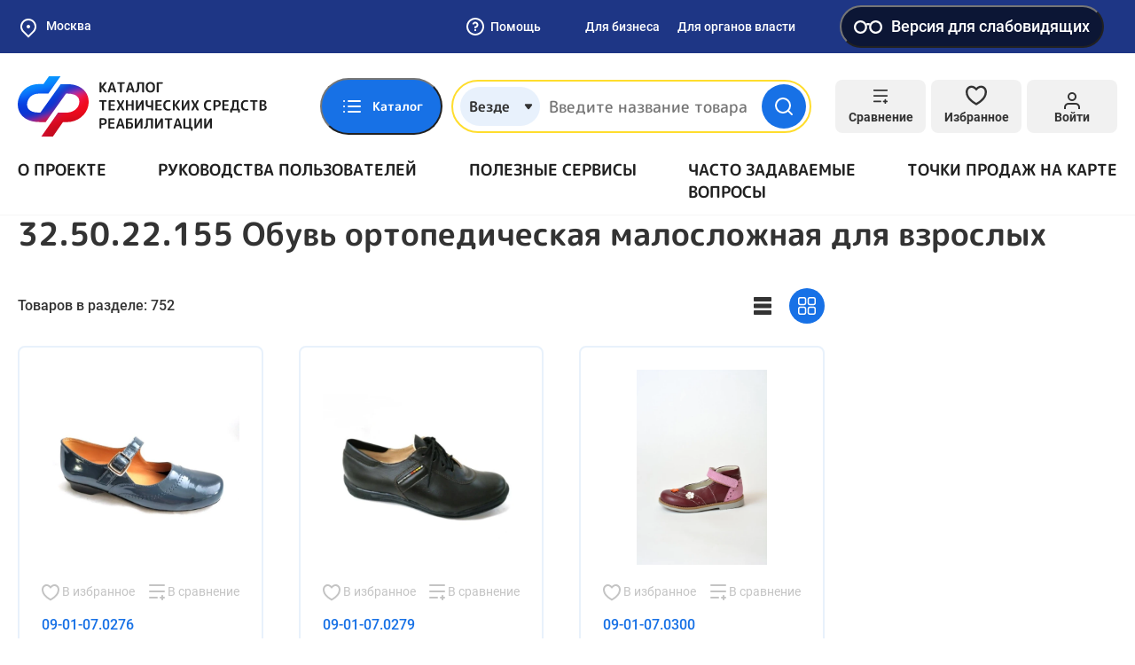

--- FILE ---
content_type: text/html; charset=UTF-8
request_url: https://test-tsr.fss.ru/ru-RU/product/product/okpd2/24?page=12
body_size: 120090
content:
<!doctype html>
<html lang="ru-RU">
<head>
    <meta charset="UTF-8">
    <meta http-equiv="x-ua-compatible" content="ie=edge">
        <meta content="telephone=no" name="format-detection">
    <meta name="HandheldFriendly" content="true">
    <link rel="apple-touch-icon" sizes="57x57" href="/apple-icon-57x57.png">
<link rel="apple-touch-icon" sizes="60x60" href="/apple-icon-60x60.png">
<link rel="apple-touch-icon" sizes="72x72" href="/apple-icon-72x72.png">
<link rel="apple-touch-icon" sizes="76x76" href="/apple-icon-76x76.png">
<link rel="apple-touch-icon" sizes="114x114" href="/apple-icon-114x114.png">
<link rel="apple-touch-icon" sizes="120x120" href="/apple-icon-120x120.png">
<link rel="apple-touch-icon" sizes="144x144" href="/apple-icon-144x144.png">
<link rel="apple-touch-icon" sizes="152x152" href="/apple-icon-152x152.png">
<link rel="apple-touch-icon" sizes="180x180" href="/apple-icon-180x180.png">
<link rel="icon" type="image/png" sizes="192x192"  href="/android-icon-192x192.png">
<link rel="icon" type="image/png" sizes="32x32" href="/favicon-32x32.png">
<link rel="icon" type="image/png" sizes="96x96" href="/favicon-96x96.png">
<link rel="icon" type="image/png" sizes="16x16" href="/favicon-16x16.png">
<link rel="manifest" href="/manifest.json">
<meta name="msapplication-TileColor" content="#ffffff">
<meta name="msapplication-TileImage" content="/ms-icon-144x144.png">
<meta name="theme-color" content="#ffffff">        <title>32.50.22.155  Обувь ортопедическая малосложная для взрослых</title>
    <meta name="viewport" content="width=device-width, initial-scale=1">
<meta name="csrf-param" content="_csrf">
<meta name="csrf-token" content="KN7piQve26pHD5Al0AQE8ybtCD_IhSObYawYjTb2PDYakoLEZpyYn3dr_HOPcUaEa6BcfZfcSP8y2CDGZKNTdA==">

<link href="/static/default/css/bootstrap.min.css?v=1633348724" rel="stylesheet">
<link href="/static/default/css/main.min.css?v=1734028071" rel="stylesheet">
<link href="/static/default/css/site.css?v=1664867178" rel="stylesheet">
<link href="/assets/af9594a/css/blind-theme.css?v=1732559666" rel="stylesheet">
<link href="/assets/e2f1a4ec/css/suggest-geolocation.css?v=1732559666" rel="stylesheet">
<link href="/assets/5c85690e/flatpickr.min.css?v=1732559667" rel="stylesheet">
<link href="/assets/3d58ef/light.css?v=1732559668" rel="stylesheet"></head>
<body class="body">
<div class="preloader">
    <div class="loader"></div>
</div>

<style>
    .preloader {
        background: #1771E6;
        position: fixed;
        top: 0;
        left: 0;
        right: 0;
        bottom: 0;
        z-index: 100;
        display: flex;
        align-items: center;
        justify-content: center;
        transition: all linear .3s;
    }

    .preloader.loaded {
        opacity: 0;
        visibility: hidden;
    }

    .loader,
    .loader:after {
        border-radius: 50%;
        width: 10em;
        height: 10em;
    }

    .loader {
        margin: 60px auto;
        font-size: 10px;
        position: relative;
        text-indent: -9999em;
        border-top: 1.1em solid rgba(255, 255, 255, 0.2);
        border-right: 1.1em solid rgba(255, 255, 255, 0.2);
        border-bottom: 1.1em solid rgba(255, 255, 255, 0.2);
        border-left: 1.1em solid #ffffff;
        -webkit-transform: translateZ(0);
        -ms-transform: translateZ(0);
        transform: translateZ(0);
        -webkit-animation: loader 1.1s infinite linear;
        animation: loader 1.1s infinite linear;
    }

    @-webkit-keyframes loader {
        0% {
            -webkit-transform: rotate(0deg);
            transform: rotate(0deg);
        }
        100% {
            -webkit-transform: rotate(360deg);
            transform: rotate(360deg);
        }
    }

    @keyframes loader {
        0% {
            -webkit-transform: rotate(0deg);
            transform: rotate(0deg);
        }
        100% {
            -webkit-transform: rotate(360deg);
            transform: rotate(360deg);
        }
    }
</style>

<svg xmlns="http://www.w3.org/2000/svg" style="border: 0 !important; clip: rect(0 0 0 0) !important; height: 1px !important; margin: -1px !important; overflow: hidden !important; padding: 0 !important; position: absolute !important; width: 1px !important;" class="root-svg-symbols-element">
  <defs>
      <clipPath id="clip0_4135_2783"><path fill="#fff" d="M0 0H17V18H0z"/></clipPath>
<clipPath id="clip0_3961_2807"><path fill="#fff" d="M0 0H124V90H0z"/></clipPath>
<clipPath id="clip0_3300_3630"><path fill="#fff" transform="rotate(-180 10 10)" d="M0 0H20V20H0z"/></clipPath>
<clipPath id="clip0_3668_3005"><path fill="#fff" d="M0 0H24V24H0z"/></clipPath>
<clipPath id="clip0"><path fill="#fff" d="M0 0H14V14H0z"/></clipPath>
<clipPath id="clip0_3965_18772"><path fill="#fff" transform="translate(3 6)" d="M0 0H14V9H0z"/></clipPath>
  </defs>
    <symbol id="add-file" viewBox="0 0 24 24" fill="none">
      <path d="M14 2H6C5.46957 2 4.96086 2.21071 4.58579 2.58579C4.21071 2.96086 4 3.46957 4 4V20C4 20.5304 4.21071 21.0391 4.58579 21.4142C4.96086 21.7893 5.46957 22 6 22H18C18.5304 22 19.0391 21.7893 19.4142 21.4142C19.7893 21.0391 20 20.5304 20 20V8L14 2Z"/><path d="M14 2V8H20"/><path d="M12 18V12"/><path d="M9 15H15"/>
    </symbol>
    <symbol id="add" viewBox="0 0 24 24" fill="none">
      <path d="M12 22C17.5228 22 22 17.5228 22 12C22 6.47715 17.5228 2 12 2C6.47715 2 2 6.47715 2 12C2 17.5228 6.47715 22 12 22Z"/><path d="M12 8V16"/><path d="M8 12H16"/>
    </symbol>
    <symbol id="address" viewBox="0 0 24 24" fill="none">
      <path d="M21 10C21 17 12 23 12 23C12 23 3 17 3 10C3 7.61305 3.94821 5.32387 5.63604 3.63604C7.32387 1.94821 9.61305 1 12 1C14.3869 1 16.6761 1.94821 18.364 3.63604C20.0518 5.32387 21 7.61305 21 10Z" stroke="#333" stroke-width="2" stroke-linecap="round" stroke-linejoin="round"/><path d="M12 13C13.6569 13 15 11.6569 15 10C15 8.34315 13.6569 7 12 7C10.3431 7 9 8.34315 9 10C9 11.6569 10.3431 13 12 13Z" stroke="#333" stroke-width="2" stroke-linecap="round" stroke-linejoin="round"/>
    </symbol>
    <symbol id="alert-circle" viewBox="0 0 76 76" fill="none">
      <path d="M38 69.6673C55.4891 69.6673 69.6667 55.4897 69.6667 38.0007C69.6667 20.5116 55.4891 6.33398 38 6.33398C20.511 6.33398 6.33337 20.5116 6.33337 38.0007C6.33337 55.4897 20.511 69.6673 38 69.6673Z" stroke="#EC0044" stroke-width="6.333" stroke-linecap="round" stroke-linejoin="round"/><path d="M38 25.334V38.0007" stroke="#EC0044" stroke-width="6.333" stroke-linecap="round" stroke-linejoin="round"/><path d="M38 50.666H38.0317" stroke="#EC0044" stroke-width="6.333" stroke-linecap="round" stroke-linejoin="round"/>
    </symbol>
    <symbol id="arrow" viewBox="0 0 14 8" fill="none">
      <path d="M13 7L7 1L1 7"/>
    </symbol>
    <symbol id="asked-question-more" viewBox="0 0 24 24" fill="none">
      <path d="M9 18L15 12L9 6"/>
    </symbol>
    <symbol id="asked-question-search" viewBox="0 0 24 24" fill="none">
      <path d="M11 19C15.4183 19 19 15.4183 19 11C19 6.58172 15.4183 3 11 3C6.58172 3 3 6.58172 3 11C3 15.4183 6.58172 19 11 19Z" stroke="#BABABA" stroke-width="2" stroke-linecap="round" stroke-linejoin="round"/><path d="M20.9984 21.0004L16.6484 16.6504" stroke="#BABABA" stroke-width="2" stroke-linecap="round" stroke-linejoin="round"/>
    </symbol>
    <symbol id="attention" viewBox="0 0 512 512">
      <path d="M256,0C114.511,0,0,114.496,0,256c0,141.489,114.496,256,256,256c141.489,0,256-114.496,256-256 C512,114.511,397.504,0,256,0z M256,476.279c-121.462,0-220.279-98.817-220.279-220.279S134.538,35.721,256,35.721 S476.279,134.538,476.279,256S377.462,476.279,256,476.279z"/><path d="M256,203.609c-9.864,0-17.86,7.997-17.86,17.86v146.456c0,9.864,7.997,17.86,17.86,17.86s17.86-7.997,17.86-17.86V221.47 C273.86,211.606,265.864,203.609,256,203.609z"/><path d="M256,126.214c-9.864,0-17.86,7.997-17.86,17.86v21.433c0,9.864,7.997,17.86,17.86,17.86s17.86-7.997,17.86-17.86v-21.433 C273.86,134.211,265.864,126.214,256,126.214z"/>
    </symbol>
    <symbol id="authenticity-product-no-result" viewBox="0 0 62 56" fill="none">
      <path d="M38.5 21.9332L17.5 9.82324" stroke="#C8C8C8" stroke-width="3" stroke-linecap="round" stroke-linejoin="round"/><path d="M49 37.3333V18.6666C48.9992 17.8482 48.7831 17.0445 48.3736 16.336C47.964 15.6275 47.3754 15.0391 46.6667 14.6299L30.3333 5.2966C29.6239 4.88702 28.8192 4.67139 28 4.67139C27.1808 4.67139 26.3761 4.88702 25.6667 5.2966L9.33333 14.6299C8.62461 15.0391 8.03595 15.6275 7.62641 16.336C7.21687 17.0445 7.00084 17.8482 7 18.6666V37.3333C7.00084 38.1516 7.21687 38.9554 7.62641 39.6639C8.03595 40.3724 8.62461 40.9608 9.33333 41.3699L25.6667 50.7033C26.3761 51.1129 27.1808 51.3285 28 51.3285C28.8192 51.3285 29.6239 51.1129 30.3333 50.7033L46.6667 41.3699C47.3754 40.9608 47.964 40.3724 48.3736 39.6639C48.7831 38.9554 48.9992 38.1516 49 37.3333Z" stroke="#C8C8C8" stroke-width="3" stroke-linecap="round" stroke-linejoin="round"/><path d="M7.63086 16.2402L28.0009 28.0236L48.3709 16.2402" stroke="#C8C8C8" stroke-width="3" stroke-linecap="round" stroke-linejoin="round"/><path d="M28 51.52V28" stroke="#C8C8C8" stroke-width="3" stroke-linecap="round" stroke-linejoin="round"/><circle cx="48.896" cy="41.896" r="8.207" fill="#F5F5F6"/><path d="M55.5 35.5C51.9094 31.9094 46.0906 31.9094 42.5 35.5C38.9094 39.0906 38.9094 44.9094 42.5 48.5C46.0906 52.0906 51.9094 52.0906 55.5 48.5C59.0906 44.9094 59.0906 39.0906 55.5 35.5ZM49 44.148L45.4494 47.6985L43.3015 45.5506L46.852 42L43.2935 38.4414L45.4414 36.2935L48.992 39.844L52.5425 36.2935L54.6905 38.4414L51.1399 41.992L54.6905 45.5425L52.5425 47.6905L49 44.148Z" fill="#ED0000"/>
    </symbol>
    <symbol id="bar-chart" viewBox="0 0 24 24" fill="none">
      <path d="M4 12L14 12" stroke="#1771E6" stroke-width="2" stroke-linecap="round" stroke-linejoin="round"/><path d="M4 18L20 18" stroke="#1771E6" stroke-width="2" stroke-linecap="round" stroke-linejoin="round"/><path d="M4 6L8 6" stroke="#1771E6" stroke-width="2" stroke-linecap="round" stroke-linejoin="round"/>
    </symbol>
    <symbol id="box" viewBox="0 0 24 24" fill="none">
      <path d="M16.5 9.40094L7.5 4.21094"/><path d="M21 16.0019V8.00186C20.9996 7.65113 20.9071 7.30667 20.7315 7.00302C20.556 6.69937 20.3037 6.44722 20 6.27186L13 2.27186C12.696 2.09632 12.3511 2.00391 12 2.00391C11.6489 2.00391 11.304 2.09632 11 2.27186L4 6.27186C3.69626 6.44722 3.44398 6.69937 3.26846 7.00302C3.09294 7.30667 3.00036 7.65113 3 8.00186V16.0019C3.00036 16.3526 3.09294 16.697 3.26846 17.0007C3.44398 17.3043 3.69626 17.5565 4 17.7319L11 21.7319C11.304 21.9074 11.6489 21.9998 12 21.9998C12.3511 21.9998 12.696 21.9074 13 21.7319L20 17.7319C20.3037 17.5565 20.556 17.3043 20.7315 17.0007C20.9071 16.697 20.9996 16.3526 21 16.0019Z"/><path d="M3.26953 6.96094L11.9995 12.0109L20.7295 6.96094"/><path d="M12 22.08V12"/>
    </symbol>
    <symbol id="briefcase" viewBox="0 0 24 24" fill="none">
      <path d="M20 7H4C2.89543 7 2 7.89543 2 9V19C2 20.1046 2.89543 21 4 21H20C21.1046 21 22 20.1046 22 19V9C22 7.89543 21.1046 7 20 7Z"/><path d="M16 7V5C16 4.46957 15.7893 3.96086 15.4142 3.58579C15.0391 3.21071 14.5304 3 14 3H10C9.46957 3 8.96086 3.21071 8.58579 3.58579C8.21071 3.96086 8 4.46957 8 5V7"/><path d="M3 12L21 12"/><path d="M10 11V14C10 14.5523 10.4477 15 11 15H13C13.5523 15 14 14.5523 14 14V11"/>
    </symbol>
    <symbol id="burger" viewBox="0 0 18 16" fill="none">
      <rect width="18" height="2" rx="1" fill="#1771E6"/><rect y="7" width="18" height="2" rx="1" fill="#1771E6"/><rect y="14" width="18" height="2" rx="1" fill="#1771E6"/>
    </symbol>
    <symbol id="cabinet-exit" viewBox="0 0 24 24" fill="none">
      <path d="M9 21H5C4.46957 21 3.96086 20.7893 3.58579 20.4142C3.21071 20.0391 3 19.5304 3 19V5C3 4.46957 3.21071 3.96086 3.58579 3.58579C3.96086 3.21071 4.46957 3 5 3H9"/><path d="M16 17L21 12L16 7"/><path d="M21 12H9"/>
    </symbol>
    <symbol id="cabinet-home" viewBox="0 0 36 36" fill="none">
      <path d="M18 3.00155C9.714 3.00155 3 9.71191 3 18C3 26.2865 9.714 33 18 33C26.286 33 33 26.2865 33 18C33 9.71346 26.286 3 18 3V3.00155ZM18 8.8077C20.94 8.8077 23.322 11.1905 23.322 14.1292C23.322 17.0679 20.94 19.4523 18 19.4523C15.06 19.4523 12.678 17.0679 12.678 14.1292C12.678 11.1905 15.06 8.80615 18 8.80615V8.8077ZM18 29.6123C16.3235 29.6174 14.6653 29.2519 13.137 28.5405C11.6087 27.829 10.2456 26.7881 9.1395 25.4876C9.72646 24.3881 10.5895 23.472 11.6378 22.8356C12.6862 22.1991 13.8813 21.8659 15.0975 21.8708C15.2415 21.8708 15.387 21.8955 15.5265 21.9373C16.3125 22.1913 17.1345 22.3554 18 22.3554C18.8655 22.3554 19.6935 22.1913 20.475 21.9373C20.613 21.8955 20.7585 21.8708 20.9025 21.8708C23.4975 21.8708 25.7235 23.3463 26.8605 25.4876C25.7544 26.7881 24.3913 27.829 22.863 28.5405C21.3347 29.2519 19.6765 29.6174 18 29.6123Z" fill="#fff"/>
    </symbol>
    <symbol id="cabinet-manufacturer-role-ico" viewBox="0 0 60 60" fill="none">
      <path d="M8.13566 33.5575C7.57409 33.5575 7.11877 34.0128 7.11877 34.5744V38.6419C7.11877 39.2035 7.57409 39.6588 8.13566 39.6588C8.69724 39.6588 9.15255 39.2035 9.15255 38.6419V34.5744C9.15255 34.0128 8.69724 33.5575 8.13566 33.5575Z" fill="#fff"/><path d="M12.2033 35.5913C11.6417 35.5913 11.1864 36.0466 11.1864 36.6082V40.6757C11.1864 41.2373 11.6417 41.6926 12.2033 41.6926C12.7649 41.6926 13.2202 41.2373 13.2202 40.6757V36.6082C13.2202 36.0466 12.7649 35.5913 12.2033 35.5913Z" fill="#fff"/><path d="M56.4672 44.4164C55.4819 41.0033 53.0577 38.1893 49.8281 36.7099V14.2367C49.8282 13.8771 49.6383 13.5442 49.3288 13.3612L26.9573 0.141631C26.638 -0.0471289 26.2412 -0.0471289 25.9221 0.141631L3.55056 13.3612C3.52921 13.3734 3.51395 13.3917 3.49362 13.4059C3.47328 13.4201 3.45396 13.4364 3.43362 13.4527C3.34528 13.5222 3.26939 13.6061 3.20889 13.7008C3.20889 13.7079 3.19668 13.712 3.19262 13.7191V13.7262C3.13529 13.8296 3.09639 13.9421 3.07771 14.0587C3.07771 14.0892 3.06856 14.1177 3.06551 14.1482C3.06246 14.1787 3.05127 14.2062 3.05127 14.2367V40.6758C3.05114 41.0354 3.24105 41.3683 3.55056 41.5513L25.9221 54.7708C25.9489 54.7838 25.9763 54.7954 26.0044 54.8054C26.0321 54.8192 26.0607 54.8315 26.0899 54.842C26.3137 54.9356 26.5656 54.9356 26.7895 54.842C26.819 54.8315 26.8478 54.8192 26.8759 54.8054C26.9023 54.7932 26.9308 54.7861 26.9573 54.7708L33.0291 51.1822C34.8975 57.6545 41.6588 61.3867 48.1311 59.5183C54.6034 57.65 58.3356 50.8886 56.4672 44.4164ZM26.4397 2.19778L31.7275 5.32267L23.8873 9.9556C23.4035 10.2415 23.243 10.8655 23.5288 11.3492C23.8147 11.833 24.4387 11.9936 24.9225 11.7077L33.7277 6.50836L39.0155 9.63325L18.6432 21.6681L13.3554 18.5432L24.9225 11.7077C25.4062 11.4218 25.5668 10.7978 25.2809 10.3141C24.995 9.83027 24.3711 9.66973 23.8873 9.9556L11.3562 17.3616L6.06735 14.2367L26.4397 2.19778ZM17.6263 23.4304V30.2201L12.3731 27.1156V20.3258L17.6263 23.4304ZM32.9428 44.6505C32.6723 45.6763 32.5372 46.7331 32.541 47.794C32.5412 48.2195 32.5636 48.6448 32.6081 49.0681L27.4565 52.1137V48.8108C27.4565 48.2493 27.0012 47.794 26.4397 47.794C25.8781 47.794 25.4228 48.2493 25.4228 48.8108V52.1137L5.08504 40.0961V16.0193L10.3393 19.1239V27.6952C10.3389 28.0552 10.5287 28.3886 10.8386 28.5718L18.1256 32.8783C18.2825 32.9705 18.4612 33.0194 18.6432 33.0196C19.2048 33.0196 19.6601 32.5643 19.6601 32.0027V24.6313L25.4228 28.0369V52.7433C25.4228 53.3049 25.8781 53.7602 26.4397 53.7602C27.0012 53.7602 27.4565 53.3049 27.4565 52.7433V28.0369L48.6014 15.6298C49.0849 15.344 49.2452 14.7202 48.9593 14.2367C48.6735 13.7532 48.0497 13.5929 47.5662 13.8788L26.4397 26.2756L20.6434 22.8497L41.0157 10.8108L47.7943 14.8163V35.9981C41.3039 34.2863 34.6546 38.16 32.9428 44.6505ZM44.7436 57.9628C39.1275 57.9628 34.5748 53.4101 34.5748 47.794C34.5748 42.1778 39.1275 37.6251 44.7436 37.6251C50.3598 37.6251 54.9125 42.1778 54.9125 47.794C54.9064 53.4076 50.3572 57.9566 44.7436 57.9628Z" fill="#fff"/><path d="M48.4884 45.0413C48.0944 44.6606 47.4695 44.6606 47.0754 45.0413L43.2184 48.8983L42.412 48.0919C42.008 47.7017 41.3644 47.7129 40.9741 48.1168C40.5934 48.5109 40.5934 49.1358 40.9741 49.5298L42.4994 51.0551C42.8965 51.4521 43.5402 51.4521 43.9373 51.0551L48.5133 46.4791C48.9035 46.0752 48.8924 45.4314 48.4884 45.0413Z" fill="#fff"/>
    </symbol>
    <symbol id="cabinet-menu-1" viewBox="0 0 24 24" fill="none">
      <path d="M12 3H19C19.5304 3 20.0391 3.21071 20.4142 3.58579C20.7893 3.96086 21 4.46957 21 5V19C21 19.5304 20.7893 20.0391 20.4142 20.4142C20.0391 20.7893 19.5304 21 19 21H12M12 3V21M12 3H5C4.46957 3 3.96086 3.21071 3.58579 3.58579C3.21071 3.96086 3 4.46957 3 5V19C3 19.5304 3.21071 20.0391 3.58579 20.4142C3.96086 20.7893 4.46957 21 5 21H12M12 3V12V21"/><path d="M4 11H20V12H4z"/>
    </symbol>
    <symbol id="cabinet-menu-10" viewBox="0 0 24 24" fill="none">
      <path d="M21 19C21 19.5304 20.7893 20.0391 20.4142 20.4142C20.0391 20.7893 19.5304 21 19 21H7H3V5C3 4.46957 3.21071 3.96086 3.58579 3.58579C3.96086 3.21071 4.46957 3 5 3H19C19.5304 3 20.0391 3.21071 20.4142 3.58579C20.7893 3.96086 21 4.46957 21 5V19Z"/><path d="M9 9.00448C9.2351 8.33614 9.69915 7.77258 10.31 7.41361C10.9208 7.05463 11.6389 6.92341 12.3372 7.04319C13.0355 7.16296 13.6688 7.526 14.1251 8.068C14.5813 8.61001 14.8311 9.296 14.83 10.0045C14.83 12.0045 11.83 13.0045 11.83 13.0045"/><path d="M11.9102 17.0044H11.9202"/>
    </symbol>
    <symbol id="cabinet-menu-2" viewBox="0 0 24 24" fill="none">
      <path d="M20 21V19C20 17.9391 19.5786 16.9217 18.8284 16.1716C18.0783 15.4214 17.0609 15 16 15H8C6.93913 15 5.92172 15.4214 5.17157 16.1716C4.42143 16.9217 4 17.9391 4 19V21"/><path d="M12 11C14.2091 11 16 9.20914 16 7C16 4.79086 14.2091 3 12 3C9.79086 3 8 4.79086 8 7C8 9.20914 9.79086 11 12 11Z"/>
    </symbol>
    <symbol id="cabinet-menu-3" viewBox="0 0 24 24" fill="none">
      <path d="M19 3H5C3.89543 3 3 3.89543 3 5V19C3 20.1046 3.89543 21 5 21H19C20.1046 21 21 20.1046 21 19V5C21 3.89543 20.1046 3 19 3Z"/><path d="M12 8V16"/><path d="M8 12H16"/>
    </symbol>
    <symbol id="cabinet-menu-4" viewBox="0 0 24 24" fill="none">
      <path d="M14 2H6C5.46957 2 4.96086 2.21071 4.58579 2.58579C4.21071 2.96086 4 3.46957 4 4V20C4 20.5304 4.21071 21.0391 4.58579 21.4142C4.96086 21.7893 5.46957 22 6 22H18C18.5304 22 19.0391 21.7893 19.4142 21.4142C19.7893 21.0391 20 20.5304 20 20V8L14 2Z"/><path d="M14 2V8H20"/><path d="M16 13H8"/><path d="M16 17H8"/><path d="M10 9H9H8"/>
    </symbol>
    <symbol id="cabinet-menu-5" viewBox="0 0 24 24" fill="none">
      <path d="M20.59 13.41L13.42 20.58C13.2343 20.766 13.0137 20.9135 12.7709 21.0141C12.5281 21.1148 12.2678 21.1666 12.005 21.1666C11.7422 21.1666 11.4819 21.1148 11.2391 21.0141C10.9963 20.9135 10.7757 20.766 10.59 20.58L2 12V2H12L20.59 10.59C20.9625 10.9647 21.1716 11.4716 21.1716 12C21.1716 12.5284 20.9625 13.0353 20.59 13.41V13.41Z"/><path d="M7 7H7.01"/>
    </symbol>
    <symbol id="cabinet-menu-6" viewBox="0 0 24 24" fill="none">
      <path d="M4 4H20C21.1 4 22 4.9 22 6V18C22 19.1 21.1 20 20 20H4C2.9 20 2 19.1 2 18V6C2 4.9 2.9 4 4 4Z"/><path d="M22 6L12 13L2 6"/>
    </symbol>
    <symbol id="cabinet-menu-7" viewBox="0 0 24 24" fill="none">
      <path d="M14.7003 6.29974C14.5171 6.48666 14.4145 6.73798 14.4145 6.99974C14.4145 7.26149 14.5171 7.51281 14.7003 7.69974L16.3003 9.29974C16.4873 9.48296 16.7386 9.58559 17.0003 9.58559C17.2621 9.58559 17.5134 9.48296 17.7003 9.29974L21.4703 5.52974C21.9732 6.64092 22.1254 7.87897 21.9068 9.07888C21.6882 10.2788 21.1091 11.3836 20.2466 12.246C19.3842 13.1084 18.2794 13.6876 17.0795 13.9062C15.8796 14.1248 14.6415 13.9726 13.5303 13.4697L6.62034 20.3797C6.22252 20.7776 5.68295 21.0011 5.12034 21.0011C4.55773 21.0011 4.01817 20.7776 3.62034 20.3797C3.22252 19.9819 2.99902 19.4423 2.99902 18.8797C2.99902 18.3171 3.22252 17.7776 3.62034 17.3797L10.5303 10.4697C10.0275 9.35855 9.87526 8.1205 10.0939 6.92059C10.3125 5.72068 10.8916 4.61589 11.7541 3.75346C12.6165 2.89102 13.7213 2.3119 14.9212 2.09328C16.1211 1.87465 17.3592 2.0269 18.4703 2.52974L14.7103 6.28974L14.7003 6.29974Z"/>
    </symbol>
    <symbol id="cabinet-menu-8" viewBox="0 0 24 24" fill="none">
      <path d="M21 10C21 17 12 23 12 23C12 23 3 17 3 10C3 7.61305 3.94821 5.32387 5.63604 3.63604C7.32387 1.94821 9.61305 1 12 1C14.3869 1 16.6761 1.94821 18.364 3.63604C20.0518 5.32387 21 7.61305 21 10Z" stroke="#333" stroke-width="2" stroke-linecap="round" stroke-linejoin="round"/><path d="M12 13C13.6569 13 15 11.6569 15 10C15 8.34315 13.6569 7 12 7C10.3431 7 9 8.34315 9 10C9 11.6569 10.3431 13 12 13Z" stroke="#333" stroke-width="2" stroke-linecap="round" stroke-linejoin="round"/>
    </symbol>
    <symbol id="cabinet-menu-9" viewBox="0 0 24 24" fill="none">
      <circle cx="12" cy="12" r="10" stroke="#333" stroke-width="2"/><path d="M10 17V9" stroke="#333" stroke-width="2" stroke-linecap="round" stroke-linejoin="round"/><path d="M10 7H13.5C14.8807 7 16 8.11929 16 9.5V9.5C16 10.8807 14.8807 12 13.5 12H10V7Z" stroke="#333" stroke-width="2" stroke-linejoin="round"/><path d="M8 15H14" stroke="#333" stroke-width="2" stroke-linecap="round"/>
    </symbol>
    <symbol id="cabinet-widget-arrow" viewBox="0 0 24 24" fill="none">
      <path d="M5 12H19" stroke="#fff" stroke-width="2" stroke-linecap="round" stroke-linejoin="round"/><path d="M12 5L19 12L12 19" stroke="#fff" stroke-width="2" stroke-linecap="round" stroke-linejoin="round"/>
    </symbol>
    <symbol id="catalog-06" viewBox="0 0 40 41" fill="none">
      <path d="M34.4236 28.7884L30.839 5.82484C30.5733 4.0975 29.1119 2.84375 27.3642 2.84375H26.8297C26.3459 1.47984 25.0434 0.5 23.5156 0.5H15.3125C13.7848 0.5 12.4822 1.47984 11.9984 2.84375H10.3527C8.58125 2.84375 7.08133 4.16945 6.86359 5.92805C6.45281 9.26195 3.175 35.8565 2.89227 38.1562H1.17188C0.524687 38.1562 0 38.6809 0 39.3281C0 39.9753 0.524687 40.5 1.17188 40.5H5.9375C6.58469 40.5 7.10938 39.9753 7.10938 39.3281C7.10938 38.6809 6.58469 38.1562 5.9375 38.1562H5.25367L6.40891 28.7812H32.0503L32.1072 29.1456C29.8758 29.974 28.2812 32.1244 28.2812 34.6406C28.2812 37.8715 30.9098 40.5 34.1406 40.5C37.3715 40.5 40 37.8715 40 34.6406C40 31.5047 37.5235 28.9366 34.4236 28.7884ZM15.3125 2.84375H23.5156C24.1618 2.84375 24.6875 3.36945 24.6875 4.01562C24.6875 4.6618 24.1618 5.1875 23.5156 5.1875H15.3125C14.6663 5.1875 14.1406 4.6618 14.1406 4.01562C14.1406 3.36945 14.6663 2.84375 15.3125 2.84375ZM10.3527 5.1875H11.9985C12.4823 6.55141 13.7848 7.53125 15.3126 7.53125H23.5157C25.0434 7.53125 26.346 6.55141 26.8298 5.1875H27.3643C27.9469 5.1875 28.434 5.60539 28.523 6.18375L29.8309 14.5625H8.16109L9.18969 6.21539C9.26227 5.62937 9.76227 5.1875 10.3527 5.1875ZM6.69781 26.4375L7.87234 16.9062H30.1967L31.6845 26.4375H6.69781ZM34.1406 38.1562C32.2021 38.1562 30.625 36.5791 30.625 34.6406C30.625 32.7021 32.2021 31.125 34.1406 31.125C36.0791 31.125 37.6562 32.7021 37.6562 34.6406C37.6562 36.5791 36.0791 38.1562 34.1406 38.1562Z" fill="#212121"/><path d="M34.1387 35.8125C34.7859 35.8125 35.3105 35.2878 35.3105 34.6406C35.3105 33.9934 34.7859 33.4688 34.1387 33.4688C33.4915 33.4688 32.9668 33.9934 32.9668 34.6406C32.9668 35.2878 33.4915 35.8125 34.1387 35.8125Z" fill="#212121"/>
    </symbol>
    <symbol id="catalog-07" viewBox="0 0 41 41" fill="none">
      <path d="M11.0908 32.6747C10.0924 32.6748 9.13462 32.279 8.42736 31.5743C7.72011 30.8695 7.32101 29.9132 7.31748 28.9147C7.31396 28.4192 7.40809 27.9279 7.59448 27.4687C7.78086 27.0096 8.05586 26.5916 8.40378 26.2388C8.75169 25.8859 9.1657 25.605 9.62217 25.4122C10.0786 25.2193 10.5686 25.1182 11.0641 25.1147C12.0279 25.172 12.9333 25.5952 13.5954 26.2978C14.2575 27.0004 14.6262 27.9293 14.6262 28.8947C14.6262 29.8602 14.2575 30.7891 13.5954 31.4917C12.9333 32.1943 12.0279 32.6175 11.0641 32.6747H11.0908ZM11.0908 27.7814C10.7961 27.7849 10.5146 27.9045 10.3075 28.1141C10.1003 28.3238 9.98412 28.6067 9.98414 28.9014C9.9848 29.0481 10.0146 29.1932 10.0718 29.3282C10.1291 29.4633 10.2126 29.5856 10.3175 29.6881C10.5234 29.8919 10.8011 30.0068 11.0908 30.0081C11.3651 29.978 11.6186 29.8478 11.8028 29.6423C11.9869 29.4369 12.0888 29.1707 12.0888 28.8947C12.0888 28.6188 11.9869 28.3526 11.8028 28.1472C11.6186 27.9417 11.3651 27.8115 11.0908 27.7814Z" fill="#212121"/><path d="M11.0807 40.0205C10.6898 40.0401 10.2982 40.0401 9.90737 40.0205C7.16847 39.738 4.63397 38.4423 2.80117 36.3874C0.968362 34.3326 -0.0304483 31.6671 0.000707511 28.9138C-0.00525307 26.1676 1.03394 23.5219 2.90737 21.5138C3.82869 20.5448 4.91722 19.7498 6.12071 19.1672C7.25984 18.5879 8.49191 18.2133 9.76071 18.0605V13.4205C9.75347 13.3318 9.75347 13.2426 9.76071 13.1538L9.61404 6.03383C9.6052 5.68021 9.7372 5.33756 9.981 5.08126C10.2248 4.82496 10.5604 4.67601 10.914 4.66717C11.2677 4.65832 11.6103 4.79032 11.8666 5.03412C12.1229 5.27792 12.2719 5.61354 12.2807 5.96716L12.454 13.1138H25.654C27.2915 13.1173 28.861 13.7684 30.0201 14.925C31.1792 16.0816 31.8337 17.6498 31.8407 19.2872V23.6472L37.8407 29.5138C38.0997 29.2936 38.433 29.1806 38.7726 29.1979C39.1121 29.2153 39.4322 29.3617 39.6674 29.6072C39.7901 29.7357 39.8859 29.8875 39.9492 30.0537C40.0124 30.2198 40.0418 30.3969 40.0356 30.5745C40.0293 30.7522 39.9877 30.9268 39.913 31.0881C39.8383 31.2494 39.7321 31.3942 39.6007 31.5138C39.1191 31.965 38.4872 32.2215 37.8274 32.2338C37.1418 32.2326 36.4848 31.9592 36.0007 31.4738L31.8007 27.3272V32.6605C32.464 32.9099 33.0422 33.3436 33.4674 33.9105C33.8926 34.4774 34.147 35.1539 34.2007 35.8605C34.2007 35.9938 34.2007 36.1272 34.2007 36.2605C34.1961 37.1429 33.8803 37.9954 33.3088 38.6677C32.7372 39.34 31.9468 39.7891 31.0766 39.9357C30.2065 40.0823 29.3125 39.9171 28.5522 39.4692C27.792 39.0212 27.2142 38.3193 26.9207 37.4872C26.7589 37.0614 26.6775 36.6093 26.6807 36.1538C26.6759 35.3926 26.9047 34.6483 27.3362 34.0212C27.7678 33.3941 28.3813 32.9145 29.094 32.6472V30.2338H22.054C21.7406 32.9258 20.4502 35.4091 18.4276 37.213C16.405 39.0169 13.7908 40.0158 11.0807 40.0205ZM29.454 36.5005C29.5139 36.6479 29.5997 36.7833 29.7074 36.9005C29.9141 37.1031 30.1913 37.2178 30.4807 37.2205C30.7704 37.2192 31.0481 37.1043 31.254 36.9005C31.4535 36.6971 31.5679 36.4253 31.574 36.1405C31.5758 35.8632 31.4707 35.5958 31.2807 35.3938C31.1415 35.2424 30.9606 35.1357 30.7607 35.0872C30.6724 35.1009 30.5824 35.1009 30.494 35.0872C30.2064 35.0907 29.9317 35.2074 29.7295 35.4121C29.5274 35.6167 29.414 35.8928 29.414 36.1805C29.4117 36.2885 29.4252 36.3964 29.454 36.5005ZM7.28071 21.5005C5.96407 22.1797 4.85194 23.1972 4.05853 24.4483C3.26512 25.6995 2.81902 27.1393 2.76605 28.6198C2.71308 30.1004 3.05514 31.5684 3.7571 32.8731C4.45907 34.1777 5.49564 35.272 6.76038 36.0436C8.02511 36.8152 9.47242 37.2362 10.9537 37.2635C12.435 37.2908 13.8968 36.9233 15.1891 36.1988C16.4814 35.4743 17.5575 34.4189 18.3071 33.141C19.0566 31.8631 19.4525 30.4087 19.454 28.9272C19.4332 26.72 18.5471 24.609 16.9863 23.0482C15.4255 21.4874 13.3146 20.6014 11.1074 20.5805H10.534H10.174C9.16279 20.7137 8.18318 21.0252 7.28071 21.5005ZM21.5207 25.3938C21.7646 26.0987 21.9344 26.8271 22.0274 27.5672H29.1607V25.3938H21.5207ZM20.1874 22.7272H29.1874V19.3005C29.1874 18.3669 28.8165 17.4716 28.1564 16.8115C27.4963 16.1514 26.6009 15.7805 25.6674 15.7805H12.4274V17.9938C13.9794 18.1919 15.472 18.716 16.8071 19.5318C18.1422 20.3476 19.2896 21.4365 20.174 22.7272H20.1874Z" fill="#212121"/><path d="M15.0948 15.5273C14.7412 15.5273 14.402 15.3868 14.152 15.1368C13.9019 14.8867 13.7615 14.5476 13.7615 14.194V4.08731C13.782 3.97236 13.7771 3.8543 13.7472 3.74144C13.7172 3.62857 13.6629 3.52363 13.5881 3.43397C13.5269 3.35664 13.4503 3.29296 13.363 3.24703C13.2757 3.2011 13.1798 3.17395 13.0815 3.16731C12.8842 3.1568 12.6899 3.21841 12.5348 3.34064C12.3863 3.47468 12.2955 3.66106 12.2815 3.86064V8.23397C12.2812 8.4957 12.204 8.75157 12.0594 8.9697C11.9148 9.18783 11.7091 9.35857 11.4681 9.46064C11.2253 9.56275 10.9577 9.59064 10.699 9.54081C10.4404 9.49098 10.2023 9.36565 10.0148 9.18064C9.67874 8.84193 9.27733 8.57508 8.83496 8.3963C8.39259 8.21752 7.91848 8.13054 7.44146 8.14064H3.16146C2.80784 8.14064 2.4687 8.00016 2.21865 7.75012C1.9686 7.50007 1.82813 7.16093 1.82812 6.80731C1.82812 6.45369 1.9686 6.11455 2.21865 5.8645C2.4687 5.61445 2.80784 5.47397 3.16146 5.47397H7.45479C8.19047 5.46458 8.92193 5.58649 9.61479 5.83397V4.08731C9.60103 3.93651 9.60103 3.78477 9.61479 3.63397C9.6517 3.18337 9.77742 2.74453 9.98469 2.34274C10.192 1.94094 10.4767 1.58413 10.8225 1.29288C11.1683 1.00162 11.5683 0.781667 11.9995 0.645698C12.4307 0.509729 12.8845 0.46043 13.3348 0.500641C13.7753 0.540098 14.2036 0.666463 14.5949 0.872435C14.9862 1.07841 15.3329 1.3599 15.6148 1.70064C15.9093 2.04129 16.133 2.43726 16.2726 2.86538C16.4123 3.2935 16.4651 3.74518 16.4281 4.19397V14.194C16.4281 14.5476 16.2876 14.8867 16.0376 15.1368C15.7876 15.3868 15.4484 15.5273 15.0948 15.5273Z" fill="#212121"/>
    </symbol>
    <symbol id="catalog-08" viewBox="0 0 30 42" fill="none">
      <mask id="path-1-outside-1_4998_779" maskUnits="userSpaceOnUse" x="-.011" y="0" width="30" height="42" fill="#000"><path fill="#fff" d="M-0.011 0H29.989V42H-0.011z"/><path d="M26.1001 36.6C25.8001 36.3 25.3001 36.1 24.9001 36.1C22.3001 36.2 19.6001 35.4 17.5001 33.8L16.7001 33.3C16.6001 33.2 16.4001 33.1 16.3001 33C15.4001 32.2 14.2001 31.8 12.9001 31.8C12.8001 31.8 12.7001 31.8 12.6001 31.8C12.5001 31.8 12.4001 31.7 12.4001 31.7C12.3001 31.6 12.3001 31.6 12.3001 31.5C12.3001 31.4 12.3001 31.3 12.3001 31.2V27.4C12.3001 27.1 12.2001 26.8 12.0001 26.5C11.8001 26.2 11.5001 26 11.2001 25.9C11.0001 25.9 10.9001 25.8 10.8001 25.7C10.7001 25.6 10.6001 25.4 10.6001 25.3V19.8C10.6001 19.6 10.7001 19.5 10.8001 19.4C10.9001 19.3 11.0001 19.2 11.2001 19.2C12.2001 18.9 13.0001 18 13.1001 16.9L14.6001 4.8C14.8001 3.7 14.1001 3 13.2001 3H4.40012C3.50012 3 2.90012 3.8 3.00012 4.7L5.30012 16.9C5.50012 17.9 6.20012 18.7 7.10012 19C7.30012 19.1 7.50012 19.1 7.60012 19.3C7.70012 19.5 7.70012 19.6 7.70012 19.7V25.2C7.70012 25.3 7.60012 25.5 7.50012 25.6C7.40012 25.7 7.30012 25.8 7.10012 25.9C6.80012 26 6.50012 26.2 6.30012 26.5C6.10012 26.8 6.00012 27.1 6.00012 27.4V31.2C6.00012 31.3 6.00012 31.4 6.00012 31.5C6.00012 31.6 5.90012 31.7 5.90012 31.7C5.80012 31.8 5.80012 31.8 5.70012 31.8C5.60012 31.8 5.50012 31.8 5.40012 31.8C5.00012 31.8 4.60012 32 4.30012 32.3C4.00012 32.6 3.80012 33 3.80012 33.4V38C3.80012 38.5 4.00012 38.9 4.30012 39.2C4.50012 39.3 5.00012 39.5 5.00012 39.5H25.2001C25.6001 39.4 25.9001 39.3 26.2001 39C26.5001 38.7 26.7001 38.2 26.7001 37.8C26.6001 37.3 26.5001 36.9 26.1001 36.6Z"/></mask><path d="M26.1001 36.6L24.3324 38.3678L24.458 38.4934L24.6001 38.6L26.1001 36.6ZM24.9001 36.1V33.6H24.8521L24.804 33.6018L24.9001 36.1ZM17.5001 33.8L19.0152 31.8114L18.9232 31.7413L18.8251 31.68L17.5001 33.8ZM16.7001 33.3L14.9324 35.0678L15.1337 35.2691L15.3751 35.42L16.7001 33.3ZM16.3001 33L18.0679 31.2322L18.0159 31.1803L17.961 31.1315L16.3001 33ZM12.4001 31.7L10.6324 33.4678L10.6324 33.4678L12.4001 31.7ZM11.2001 25.9L11.9907 23.5283L11.6058 23.4H11.2001V25.9ZM11.2001 19.2V21.7H11.567L11.9185 21.5946L11.2001 19.2ZM13.1001 16.9L10.6191 16.5924L10.6141 16.633L10.6104 16.6737L13.1001 16.9ZM14.6001 4.8L12.1404 4.35279L12.1278 4.42231L12.1191 4.49244L14.6001 4.8ZM3.00012 4.7L0.515413 4.97608L0.525865 5.07015L0.543399 5.16315L3.00012 4.7ZM5.30012 16.9L2.8434 17.3632L2.84596 17.3767L2.84867 17.3903L5.30012 16.9ZM7.10012 19L8.21816 16.7639L8.05924 16.6845L7.89069 16.6283L7.10012 19ZM7.10012 25.9L7.89069 28.2717L8.05924 28.2155L8.21816 28.1361L7.10012 25.9ZM5.90012 31.7L7.66789 33.4678L7.6679 33.4678L5.90012 31.7ZM4.30012 39.2L2.53236 40.9678L2.81922 41.2546L3.18209 41.4361L4.30012 39.2ZM5.00012 39.5L4.07165 41.8212L4.51867 42H5.00012V39.5ZM25.2001 39.5V42H25.5079L25.8065 41.9254L25.2001 39.5ZM26.7001 37.8H29.2001V37.5525L29.1516 37.3097L26.7001 37.8ZM27.8679 34.8322C27.0937 34.0581 25.9556 33.6 24.9001 33.6V38.6C24.7967 38.6 24.7236 38.5877 24.6831 38.5789C24.6406 38.5696 24.6094 38.5589 24.5857 38.5492C24.562 38.5394 24.5322 38.525 24.4957 38.5016C24.4603 38.479 24.402 38.4374 24.3324 38.3678L27.8679 34.8322ZM24.804 33.6018C22.7535 33.6807 20.6299 33.0416 19.0152 31.8114L15.985 35.7886C18.5704 37.7584 21.8468 38.7193 24.9962 38.5982L24.804 33.6018ZM18.8251 31.68L18.0251 31.18L15.3751 35.42L16.1751 35.92L18.8251 31.68ZM18.4679 31.5322C18.3094 31.3737 18.159 31.2607 18.0799 31.2032C17.9968 31.1427 17.9154 31.0889 17.8869 31.0699C17.8404 31.0389 17.8468 31.0427 17.8612 31.0532C17.8715 31.0607 17.9594 31.1237 18.0679 31.2322L14.5324 34.7678C14.6909 34.9263 14.8412 35.0393 14.9203 35.0968C15.0034 35.1573 15.0848 35.2111 15.1134 35.2301C15.1598 35.2611 15.1534 35.2573 15.1391 35.2468C15.1287 35.2393 15.0409 35.1763 14.9324 35.0678L18.4679 31.5322ZM17.961 31.1315C16.5301 29.8595 14.7067 29.3 12.9001 29.3V34.3C13.6936 34.3 14.2702 34.5405 14.6392 34.8685L17.961 31.1315ZM12.9001 29.3C12.8999 29.3 12.8997 29.3 12.8995 29.3C12.8993 29.3 12.8991 29.3 12.8989 29.3C12.8988 29.3 12.8986 29.3 12.8984 29.3C12.8982 29.3 12.898 29.3 12.8978 29.3C12.8976 29.3 12.8974 29.3 12.8972 29.3C12.897 29.3 12.8968 29.3 12.8966 29.3C12.8964 29.3 12.8962 29.3 12.896 29.3C12.8958 29.3 12.8956 29.3 12.8954 29.3C12.8952 29.3 12.895 29.3 12.8948 29.3C12.8947 29.3 12.8945 29.3 12.8943 29.3C12.8941 29.3 12.8939 29.3 12.8937 29.3C12.8935 29.3 12.8933 29.3 12.8931 29.3C12.8929 29.3 12.8927 29.3 12.8925 29.3C12.8923 29.3 12.8921 29.3 12.8919 29.3C12.8917 29.3 12.8915 29.3 12.8913 29.3C12.8911 29.3 12.8909 29.3 12.8907 29.3C12.8906 29.3 12.8904 29.3 12.8902 29.3C12.89 29.3 12.8898 29.3 12.8896 29.3C12.8894 29.3 12.8892 29.3 12.889 29.3C12.8888 29.3 12.8886 29.3 12.8884 29.3C12.8882 29.3 12.888 29.3 12.8878 29.3C12.8876 29.3 12.8874 29.3 12.8872 29.3C12.887 29.3 12.8868 29.3 12.8866 29.3C12.8864 29.3 12.8863 29.3 12.8861 29.3C12.8859 29.3 12.8857 29.3 12.8855 29.3C12.8853 29.3 12.8851 29.3 12.8849 29.3C12.8847 29.3 12.8845 29.3 12.8843 29.3C12.8841 29.3 12.8839 29.3 12.8837 29.3C12.8835 29.3 12.8833 29.3 12.8831 29.3C12.8829 29.3 12.8827 29.3 12.8825 29.3C12.8823 29.3 12.8822 29.3 12.882 29.3C12.8818 29.3 12.8816 29.3 12.8814 29.3C12.8812 29.3 12.881 29.3 12.8808 29.3C12.8806 29.3 12.8804 29.3 12.8802 29.3C12.88 29.3 12.8798 29.3 12.8796 29.3C12.8794 29.3 12.8792 29.3 12.879 29.3C12.8788 29.3 12.8786 29.3 12.8784 29.3C12.8782 29.3 12.8781 29.3 12.8779 29.3C12.8777 29.3 12.8775 29.3 12.8773 29.3C12.8771 29.3 12.8769 29.3 12.8767 29.3C12.8765 29.3 12.8763 29.3 12.8761 29.3C12.8759 29.3 12.8757 29.3 12.8755 29.3C12.8753 29.3 12.8751 29.3 12.8749 29.3C12.8747 29.3 12.8745 29.3 12.8743 29.3C12.8741 29.3 12.874 29.3 12.8738 29.3C12.8736 29.3 12.8734 29.3 12.8732 29.3C12.873 29.3 12.8728 29.3 12.8726 29.3C12.8724 29.3 12.8722 29.3 12.872 29.3C12.8718 29.3 12.8716 29.3 12.8714 29.3C12.8712 29.3 12.871 29.3 12.8708 29.3C12.8706 29.3 12.8704 29.3 12.8702 29.3C12.87 29.3 12.8698 29.3 12.8697 29.3C12.8695 29.3 12.8693 29.3 12.8691 29.3C12.8689 29.3 12.8687 29.3 12.8685 29.3C12.8683 29.3 12.8681 29.3 12.8679 29.3C12.8677 29.3 12.8675 29.3 12.8673 29.3C12.8671 29.3 12.8669 29.3 12.8667 29.3C12.8665 29.3 12.8663 29.3 12.8661 29.3C12.8659 29.3 12.8657 29.3 12.8656 29.3C12.8654 29.3 12.8652 29.3 12.865 29.3C12.8648 29.3 12.8646 29.3 12.8644 29.3C12.8642 29.3 12.864 29.3 12.8638 29.3C12.8636 29.3 12.8634 29.3 12.8632 29.3C12.863 29.3 12.8628 29.3 12.8626 29.3C12.8624 29.3 12.8622 29.3 12.862 29.3C12.8618 29.3 12.8616 29.3 12.8615 29.3C12.8613 29.3 12.8611 29.3 12.8609 29.3C12.8607 29.3 12.8605 29.3 12.8603 29.3C12.8601 29.3 12.8599 29.3 12.8597 29.3C12.8595 29.3 12.8593 29.3 12.8591 29.3C12.8589 29.3 12.8587 29.3 12.8585 29.3C12.8583 29.3 12.8581 29.3 12.8579 29.3C12.8577 29.3 12.8575 29.3 12.8573 29.3C12.8572 29.3 12.857 29.3 12.8568 29.3C12.8566 29.3 12.8564 29.3 12.8562 29.3C12.856 29.3 12.8558 29.3 12.8556 29.3C12.8554 29.3 12.8552 29.3 12.855 29.3C12.8548 29.3 12.8546 29.3 12.8544 29.3C12.8542 29.3 12.854 29.3 12.8538 29.3C12.8536 29.3 12.8534 29.3 12.8532 29.3C12.8531 29.3 12.8529 29.3 12.8527 29.3C12.8525 29.3 12.8523 29.3 12.8521 29.3C12.8519 29.3 12.8517 29.3 12.8515 29.3C12.8513 29.3 12.8511 29.3 12.8509 29.3C12.8507 29.3 12.8505 29.3 12.8503 29.3C12.8501 29.3 12.8499 29.3 12.8497 29.3C12.8495 29.3 12.8493 29.3 12.8491 29.3C12.8489 29.3 12.8488 29.3 12.8486 29.3C12.8484 29.3 12.8482 29.3 12.848 29.3C12.8478 29.3 12.8476 29.3 12.8474 29.3C12.8472 29.3 12.847 29.3 12.8468 29.3C12.8466 29.3 12.8464 29.3 12.8462 29.3C12.846 29.3 12.8458 29.3 12.8456 29.3C12.8454 29.3 12.8452 29.3 12.845 29.3C12.8448 29.3 12.8447 29.3 12.8445 29.3C12.8443 29.3 12.8441 29.3 12.8439 29.3C12.8437 29.3 12.8435 29.3 12.8433 29.3C12.8431 29.3 12.8429 29.3 12.8427 29.3C12.8425 29.3 12.8423 29.3 12.8421 29.3C12.8419 29.3 12.8417 29.3 12.8415 29.3C12.8413 29.3 12.8411 29.3 12.8409 29.3C12.8407 29.3 12.8406 29.3 12.8404 29.3C12.8402 29.3 12.84 29.3 12.8398 29.3C12.8396 29.3 12.8394 29.3 12.8392 29.3C12.839 29.3 12.8388 29.3 12.8386 29.3C12.8384 29.3 12.8382 29.3 12.838 29.3C12.8378 29.3 12.8376 29.3 12.8374 29.3C12.8372 29.3 12.837 29.3 12.8368 29.3C12.8366 29.3 12.8364 29.3 12.8363 29.3C12.8361 29.3 12.8359 29.3 12.8357 29.3C12.8355 29.3 12.8353 29.3 12.8351 29.3C12.8349 29.3 12.8347 29.3 12.8345 29.3C12.8343 29.3 12.8341 29.3 12.8339 29.3C12.8337 29.3 12.8335 29.3 12.8333 29.3C12.8331 29.3 12.8329 29.3 12.8327 29.3C12.8325 29.3 12.8323 29.3 12.8322 29.3C12.832 29.3 12.8318 29.3 12.8316 29.3C12.8314 29.3 12.8312 29.3 12.831 29.3C12.8308 29.3 12.8306 29.3 12.8304 29.3C12.8302 29.3 12.83 29.3 12.8298 29.3C12.8296 29.3 12.8294 29.3 12.8292 29.3C12.829 29.3 12.8288 29.3 12.8286 29.3C12.8284 29.3 12.8282 29.3 12.8281 29.3C12.8279 29.3 12.8277 29.3 12.8275 29.3C12.8273 29.3 12.8271 29.3 12.8269 29.3C12.8267 29.3 12.8265 29.3 12.8263 29.3C12.8261 29.3 12.8259 29.3 12.8257 29.3C12.8255 29.3 12.8253 29.3 12.8251 29.3C12.8249 29.3 12.8247 29.3 12.8245 29.3C12.8243 29.3 12.8241 29.3 12.8239 29.3C12.8238 29.3 12.8236 29.3 12.8234 29.3C12.8232 29.3 12.823 29.3 12.8228 29.3C12.8226 29.3 12.8224 29.3 12.8222 29.3C12.822 29.3 12.8218 29.3 12.8216 29.3C12.8214 29.3 12.8212 29.3 12.821 29.3C12.8208 29.3 12.8206 29.3 12.8204 29.3C12.8202 29.3 12.82 29.3 12.8198 29.3C12.8197 29.3 12.8195 29.3 12.8193 29.3C12.8191 29.3 12.8189 29.3 12.8187 29.3C12.8185 29.3 12.8183 29.3 12.8181 29.3C12.8179 29.3 12.8177 29.3 12.8175 29.3C12.8173 29.3 12.8171 29.3 12.8169 29.3C12.8167 29.3 12.8165 29.3 12.8163 29.3C12.8161 29.3 12.8159 29.3 12.8157 29.3C12.8156 29.3 12.8154 29.3 12.8152 29.3C12.815 29.3 12.8148 29.3 12.8146 29.3C12.8144 29.3 12.8142 29.3 12.814 29.3C12.8138 29.3 12.8136 29.3 12.8134 29.3C12.8132 29.3 12.813 29.3 12.8128 29.3C12.8126 29.3 12.8124 29.3 12.8122 29.3C12.812 29.3 12.8118 29.3 12.8116 29.3C12.8115 29.3 12.8113 29.3 12.8111 29.3C12.8109 29.3 12.8107 29.3 12.8105 29.3C12.8103 29.3 12.8101 29.3 12.8099 29.3C12.8097 29.3 12.8095 29.3 12.8093 29.3C12.8091 29.3 12.8089 29.3 12.8087 29.3C12.8085 29.3 12.8083 29.3 12.8081 29.3C12.8079 29.3 12.8077 29.3 12.8075 29.3C12.8073 29.3 12.8072 29.3 12.807 29.3C12.8068 29.3 12.8066 29.3 12.8064 29.3C12.8062 29.3 12.806 29.3 12.8058 29.3C12.8056 29.3 12.8054 29.3 12.8052 29.3C12.805 29.3 12.8048 29.3 12.8046 29.3C12.8044 29.3 12.8042 29.3 12.804 29.3C12.8038 29.3 12.8036 29.3 12.8034 29.3C12.8032 29.3 12.8031 29.3 12.8029 29.3C12.8027 29.3 12.8025 29.3 12.8023 29.3C12.8021 29.3 12.8019 29.3 12.8017 29.3C12.8015 29.3 12.8013 29.3 12.8011 29.3C12.8009 29.3 12.8007 29.3 12.8005 29.3C12.8003 29.3 12.8001 29.3 12.7999 29.3C12.7997 29.3 12.7995 29.3 12.7993 29.3C12.7991 29.3 12.799 29.3 12.7988 29.3C12.7986 29.3 12.7984 29.3 12.7982 29.3C12.798 29.3 12.7978 29.3 12.7976 29.3C12.7974 29.3 12.7972 29.3 12.797 29.3C12.7968 29.3 12.7966 29.3 12.7964 29.3C12.7962 29.3 12.796 29.3 12.7958 29.3C12.7956 29.3 12.7954 29.3 12.7952 29.3C12.795 29.3 12.7948 29.3 12.7947 29.3C12.7945 29.3 12.7943 29.3 12.7941 29.3C12.7939 29.3 12.7937 29.3 12.7935 29.3C12.7933 29.3 12.7931 29.3 12.7929 29.3C12.7927 29.3 12.7925 29.3 12.7923 29.3C12.7921 29.3 12.7919 29.3 12.7917 29.3C12.7915 29.3 12.7913 29.3 12.7911 29.3C12.7909 29.3 12.7907 29.3 12.7906 29.3C12.7904 29.3 12.7902 29.3 12.79 29.3C12.7898 29.3 12.7896 29.3 12.7894 29.3C12.7892 29.3 12.789 29.3 12.7888 29.3C12.7886 29.3 12.7884 29.3 12.7882 29.3C12.788 29.3 12.7878 29.3 12.7876 29.3C12.7874 29.3 12.7872 29.3 12.787 29.3C12.7868 29.3 12.7866 29.3 12.7865 29.3C12.7863 29.3 12.7861 29.3 12.7859 29.3C12.7857 29.3 12.7855 29.3 12.7853 29.3C12.7851 29.3 12.7849 29.3 12.7847 29.3C12.7845 29.3 12.7843 29.3 12.7841 29.3C12.7839 29.3 12.7837 29.3 12.7835 29.3C12.7833 29.3 12.7831 29.3 12.7829 29.3C12.7827 29.3 12.7825 29.3 12.7823 29.3C12.7822 29.3 12.782 29.3 12.7818 29.3C12.7816 29.3 12.7814 29.3 12.7812 29.3C12.781 29.3 12.7808 29.3 12.7806 29.3C12.7804 29.3 12.7802 29.3 12.78 29.3C12.7798 29.3 12.7796 29.3 12.7794 29.3C12.7792 29.3 12.779 29.3 12.7788 29.3C12.7786 29.3 12.7784 29.3 12.7782 29.3C12.7781 29.3 12.7779 29.3 12.7777 29.3C12.7775 29.3 12.7773 29.3 12.7771 29.3C12.7769 29.3 12.7767 29.3 12.7765 29.3C12.7763 29.3 12.7761 29.3 12.7759 29.3C12.7757 29.3 12.7755 29.3 12.7753 29.3C12.7751 29.3 12.7749 29.3 12.7747 29.3C12.7745 29.3 12.7743 29.3 12.7741 29.3C12.774 29.3 12.7738 29.3 12.7736 29.3C12.7734 29.3 12.7732 29.3 12.773 29.3C12.7728 29.3 12.7726 29.3 12.7724 29.3C12.7722 29.3 12.772 29.3 12.7718 29.3C12.7716 29.3 12.7714 29.3 12.7712 29.3C12.771 29.3 12.7708 29.3 12.7706 29.3C12.7704 29.3 12.7702 29.3 12.77 29.3C12.7698 29.3 12.7697 29.3 12.7695 29.3C12.7693 29.3 12.7691 29.3 12.7689 29.3C12.7687 29.3 12.7685 29.3 12.7683 29.3C12.7681 29.3 12.7679 29.3 12.7677 29.3C12.7675 29.3 12.7673 29.3 12.7671 29.3C12.7669 29.3 12.7667 29.3 12.7665 29.3C12.7663 29.3 12.7661 29.3 12.7659 29.3C12.7657 29.3 12.7656 29.3 12.7654 29.3C12.7652 29.3 12.765 29.3 12.7648 29.3C12.7646 29.3 12.7644 29.3 12.7642 29.3C12.764 29.3 12.7638 29.3 12.7636 29.3C12.7634 29.3 12.7632 29.3 12.763 29.3C12.7628 29.3 12.7626 29.3 12.7624 29.3C12.7622 29.3 12.762 29.3 12.7618 29.3C12.7616 29.3 12.7614 29.3 12.7613 29.3C12.7611 29.3 12.7609 29.3 12.7607 29.3C12.7605 29.3 12.7603 29.3 12.7601 29.3C12.7599 29.3 12.7597 29.3 12.7595 29.3C12.7593 29.3 12.7591 29.3 12.7589 29.3C12.7587 29.3 12.7585 29.3 12.7583 29.3C12.7581 29.3 12.7579 29.3 12.7577 29.3C12.7575 29.3 12.7573 29.3 12.7572 29.3C12.757 29.3 12.7568 29.3 12.7566 29.3C12.7564 29.3 12.7562 29.3 12.756 29.3C12.7558 29.3 12.7556 29.3 12.7554 29.3C12.7552 29.3 12.755 29.3 12.7548 29.3C12.7546 29.3 12.7544 29.3 12.7542 29.3C12.754 29.3 12.7538 29.3 12.7536 29.3C12.7534 29.3 12.7532 29.3 12.7531 29.3C12.7529 29.3 12.7527 29.3 12.7525 29.3C12.7523 29.3 12.7521 29.3 12.7519 29.3C12.7517 29.3 12.7515 29.3 12.7513 29.3C12.7511 29.3 12.7509 29.3 12.7507 29.3C12.7505 29.3 12.7503 29.3 12.7501 29.3C12.7499 29.3 12.7497 29.3 12.7495 29.3C12.7493 29.3 12.7491 29.3 12.749 29.3C12.7488 29.3 12.7486 29.3 12.7484 29.3C12.7482 29.3 12.748 29.3 12.7478 29.3C12.7476 29.3 12.7474 29.3 12.7472 29.3C12.747 29.3 12.7468 29.3 12.7466 29.3C12.7464 29.3 12.7462 29.3 12.746 29.3C12.7458 29.3 12.7456 29.3 12.7454 29.3C12.7452 29.3 12.745 29.3 12.7448 29.3C12.7447 29.3 12.7445 29.3 12.7443 29.3C12.7441 29.3 12.7439 29.3 12.7437 29.3C12.7435 29.3 12.7433 29.3 12.7431 29.3C12.7429 29.3 12.7427 29.3 12.7425 29.3C12.7423 29.3 12.7421 29.3 12.7419 29.3C12.7417 29.3 12.7415 29.3 12.7413 29.3C12.7411 29.3 12.7409 29.3 12.7407 29.3C12.7406 29.3 12.7404 29.3 12.7402 29.3C12.74 29.3 12.7398 29.3 12.7396 29.3C12.7394 29.3 12.7392 29.3 12.739 29.3C12.7388 29.3 12.7386 29.3 12.7384 29.3C12.7382 29.3 12.738 29.3 12.7378 29.3C12.7376 29.3 12.7374 29.3 12.7372 29.3C12.737 29.3 12.7368 29.3 12.7366 29.3C12.7365 29.3 12.7363 29.3 12.7361 29.3C12.7359 29.3 12.7357 29.3 12.7355 29.3C12.7353 29.3 12.7351 29.3 12.7349 29.3C12.7347 29.3 12.7345 29.3 12.7343 29.3C12.7341 29.3 12.7339 29.3 12.7337 29.3C12.7335 29.3 12.7333 29.3 12.7331 29.3C12.7329 29.3 12.7327 29.3 12.7325 29.3C12.7323 29.3 12.7322 29.3 12.732 29.3C12.7318 29.3 12.7316 29.3 12.7314 29.3C12.7312 29.3 12.731 29.3 12.7308 29.3C12.7306 29.3 12.7304 29.3 12.7302 29.3C12.73 29.3 12.7298 29.3 12.7296 29.3C12.7294 29.3 12.7292 29.3 12.729 29.3C12.7288 29.3 12.7286 29.3 12.7284 29.3C12.7282 29.3 12.7281 29.3 12.7279 29.3C12.7277 29.3 12.7275 29.3 12.7273 29.3C12.7271 29.3 12.7269 29.3 12.7267 29.3C12.7265 29.3 12.7263 29.3 12.7261 29.3C12.7259 29.3 12.7257 29.3 12.7255 29.3C12.7253 29.3 12.7251 29.3 12.7249 29.3C12.7247 29.3 12.7245 29.3 12.7243 29.3C12.7241 29.3 12.724 29.3 12.7238 29.3C12.7236 29.3 12.7234 29.3 12.7232 29.3C12.723 29.3 12.7228 29.3 12.7226 29.3C12.7224 29.3 12.7222 29.3 12.722 29.3C12.7218 29.3 12.7216 29.3 12.7214 29.3C12.7212 29.3 12.721 29.3 12.7208 29.3C12.7206 29.3 12.7204 29.3 12.7202 29.3C12.72 29.3 12.7198 29.3 12.7197 29.3C12.7195 29.3 12.7193 29.3 12.7191 29.3C12.7189 29.3 12.7187 29.3 12.7185 29.3C12.7183 29.3 12.7181 29.3 12.7179 29.3C12.7177 29.3 12.7175 29.3 12.7173 29.3C12.7171 29.3 12.7169 29.3 12.7167 29.3C12.7165 29.3 12.7163 29.3 12.7161 29.3C12.7159 29.3 12.7157 29.3 12.7156 29.3C12.7154 29.3 12.7152 29.3 12.715 29.3C12.7148 29.3 12.7146 29.3 12.7144 29.3C12.7142 29.3 12.714 29.3 12.7138 29.3C12.7136 29.3 12.7134 29.3 12.7132 29.3C12.713 29.3 12.7128 29.3 12.7126 29.3C12.7124 29.3 12.7122 29.3 12.712 29.3C12.7118 29.3 12.7116 29.3 12.7115 29.3C12.7113 29.3 12.7111 29.3 12.7109 29.3C12.7107 29.3 12.7105 29.3 12.7103 29.3C12.7101 29.3 12.7099 29.3 12.7097 29.3C12.7095 29.3 12.7093 29.3 12.7091 29.3C12.7089 29.3 12.7087 29.3 12.7085 29.3C12.7083 29.3 12.7081 29.3 12.7079 29.3C12.7077 29.3 12.7075 29.3 12.7073 29.3C12.7072 29.3 12.707 29.3 12.7068 29.3C12.7066 29.3 12.7064 29.3 12.7062 29.3C12.706 29.3 12.7058 29.3 12.7056 29.3C12.7054 29.3 12.7052 29.3 12.705 29.3C12.7048 29.3 12.7046 29.3 12.7044 29.3C12.7042 29.3 12.704 29.3 12.7038 29.3C12.7036 29.3 12.7034 29.3 12.7032 29.3C12.7031 29.3 12.7029 29.3 12.7027 29.3C12.7025 29.3 12.7023 29.3 12.7021 29.3C12.7019 29.3 12.7017 29.3 12.7015 29.3C12.7013 29.3 12.7011 29.3 12.7009 29.3C12.7007 29.3 12.7005 29.3 12.7003 29.3C12.7001 29.3 12.6999 29.3 12.6997 29.3C12.6995 29.3 12.6993 29.3 12.6991 29.3C12.699 29.3 12.6988 29.3 12.6986 29.3C12.6984 29.3 12.6982 29.3 12.698 29.3C12.6978 29.3 12.6976 29.3 12.6974 29.3C12.6972 29.3 12.697 29.3 12.6968 29.3C12.6966 29.3 12.6964 29.3 12.6962 29.3C12.696 29.3 12.6958 29.3 12.6956 29.3C12.6954 29.3 12.6952 29.3 12.695 29.3C12.6948 29.3 12.6947 29.3 12.6945 29.3C12.6943 29.3 12.6941 29.3 12.6939 29.3C12.6937 29.3 12.6935 29.3 12.6933 29.3C12.6931 29.3 12.6929 29.3 12.6927 29.3C12.6925 29.3 12.6923 29.3 12.6921 29.3C12.6919 29.3 12.6917 29.3 12.6915 29.3C12.6913 29.3 12.6911 29.3 12.6909 29.3C12.6907 29.3 12.6906 29.3 12.6904 29.3C12.6902 29.3 12.69 29.3 12.6898 29.3C12.6896 29.3 12.6894 29.3 12.6892 29.3C12.689 29.3 12.6888 29.3 12.6886 29.3C12.6884 29.3 12.6882 29.3 12.688 29.3C12.6878 29.3 12.6876 29.3 12.6874 29.3C12.6872 29.3 12.687 29.3 12.6868 29.3C12.6866 29.3 12.6865 29.3 12.6863 29.3C12.6861 29.3 12.6859 29.3 12.6857 29.3C12.6855 29.3 12.6853 29.3 12.6851 29.3C12.6849 29.3 12.6847 29.3 12.6845 29.3C12.6843 29.3 12.6841 29.3 12.6839 29.3C12.6837 29.3 12.6835 29.3 12.6833 29.3C12.6831 29.3 12.6829 29.3 12.6827 29.3C12.6825 29.3 12.6823 29.3 12.6822 29.3C12.682 29.3 12.6818 29.3 12.6816 29.3C12.6814 29.3 12.6812 29.3 12.681 29.3C12.6808 29.3 12.6806 29.3 12.6804 29.3C12.6802 29.3 12.68 29.3 12.6798 29.3C12.6796 29.3 12.6794 29.3 12.6792 29.3C12.679 29.3 12.6788 29.3 12.6786 29.3C12.6784 29.3 12.6782 29.3 12.6781 29.3C12.6779 29.3 12.6777 29.3 12.6775 29.3C12.6773 29.3 12.6771 29.3 12.6769 29.3C12.6767 29.3 12.6765 29.3 12.6763 29.3C12.6761 29.3 12.6759 29.3 12.6757 29.3C12.6755 29.3 12.6753 29.3 12.6751 29.3C12.6749 29.3 12.6747 29.3 12.6745 29.3C12.6743 29.3 12.6741 29.3 12.674 29.3C12.6738 29.3 12.6736 29.3 12.6734 29.3C12.6732 29.3 12.673 29.3 12.6728 29.3C12.6726 29.3 12.6724 29.3 12.6722 29.3C12.672 29.3 12.6718 29.3 12.6716 29.3C12.6714 29.3 12.6712 29.3 12.671 29.3C12.6708 29.3 12.6706 29.3 12.6704 29.3C12.6702 29.3 12.67 29.3 12.6698 29.3C12.6697 29.3 12.6695 29.3 12.6693 29.3C12.6691 29.3 12.6689 29.3 12.6687 29.3C12.6685 29.3 12.6683 29.3 12.6681 29.3C12.6679 29.3 12.6677 29.3 12.6675 29.3C12.6673 29.3 12.6671 29.3 12.6669 29.3C12.6667 29.3 12.6665 29.3 12.6663 29.3C12.6661 29.3 12.6659 29.3 12.6657 29.3C12.6656 29.3 12.6654 29.3 12.6652 29.3C12.665 29.3 12.6648 29.3 12.6646 29.3C12.6644 29.3 12.6642 29.3 12.664 29.3C12.6638 29.3 12.6636 29.3 12.6634 29.3C12.6632 29.3 12.663 29.3 12.6628 29.3C12.6626 29.3 12.6624 29.3 12.6622 29.3C12.662 29.3 12.6618 29.3 12.6616 29.3C12.6615 29.3 12.6613 29.3 12.6611 29.3C12.6609 29.3 12.6607 29.3 12.6605 29.3C12.6603 29.3 12.6601 29.3 12.6599 29.3C12.6597 29.3 12.6595 29.3 12.6593 29.3C12.6591 29.3 12.6589 29.3 12.6587 29.3C12.6585 29.3 12.6583 29.3 12.6581 29.3C12.6579 29.3 12.6577 29.3 12.6575 29.3C12.6573 29.3 12.6572 29.3 12.657 29.3C12.6568 29.3 12.6566 29.3 12.6564 29.3C12.6562 29.3 12.656 29.3 12.6558 29.3C12.6556 29.3 12.6554 29.3 12.6552 29.3C12.655 29.3 12.6548 29.3 12.6546 29.3C12.6544 29.3 12.6542 29.3 12.654 29.3C12.6538 29.3 12.6536 29.3 12.6534 29.3C12.6532 29.3 12.6531 29.3 12.6529 29.3C12.6527 29.3 12.6525 29.3 12.6523 29.3C12.6521 29.3 12.6519 29.3 12.6517 29.3C12.6515 29.3 12.6513 29.3 12.6511 29.3C12.6509 29.3 12.6507 29.3 12.6505 29.3C12.6503 29.3 12.6501 29.3 12.6499 29.3C12.6497 29.3 12.6495 29.3 12.6493 29.3C12.6491 29.3 12.649 29.3 12.6488 29.3C12.6486 29.3 12.6484 29.3 12.6482 29.3C12.648 29.3 12.6478 29.3 12.6476 29.3C12.6474 29.3 12.6472 29.3 12.647 29.3C12.6468 29.3 12.6466 29.3 12.6464 29.3C12.6462 29.3 12.646 29.3 12.6458 29.3C12.6456 29.3 12.6454 29.3 12.6452 29.3C12.645 29.3 12.6448 29.3 12.6447 29.3C12.6445 29.3 12.6443 29.3 12.6441 29.3C12.6439 29.3 12.6437 29.3 12.6435 29.3C12.6433 29.3 12.6431 29.3 12.6429 29.3C12.6427 29.3 12.6425 29.3 12.6423 29.3C12.6421 29.3 12.6419 29.3 12.6417 29.3C12.6415 29.3 12.6413 29.3 12.6411 29.3C12.6409 29.3 12.6407 29.3 12.6406 29.3C12.6404 29.3 12.6402 29.3 12.64 29.3C12.6398 29.3 12.6396 29.3 12.6394 29.3C12.6392 29.3 12.639 29.3 12.6388 29.3C12.6386 29.3 12.6384 29.3 12.6382 29.3C12.638 29.3 12.6378 29.3 12.6376 29.3C12.6374 29.3 12.6372 29.3 12.637 29.3C12.6368 29.3 12.6366 29.3 12.6365 29.3C12.6363 29.3 12.6361 29.3 12.6359 29.3C12.6357 29.3 12.6355 29.3 12.6353 29.3C12.6351 29.3 12.6349 29.3 12.6347 29.3C12.6345 29.3 12.6343 29.3 12.6341 29.3C12.6339 29.3 12.6337 29.3 12.6335 29.3C12.6333 29.3 12.6331 29.3 12.6329 29.3C12.6327 29.3 12.6325 29.3 12.6323 29.3C12.6322 29.3 12.632 29.3 12.6318 29.3C12.6316 29.3 12.6314 29.3 12.6312 29.3C12.631 29.3 12.6308 29.3 12.6306 29.3C12.6304 29.3 12.6302 29.3 12.63 29.3C12.6298 29.3 12.6296 29.3 12.6294 29.3C12.6292 29.3 12.629 29.3 12.6288 29.3C12.6286 29.3 12.6284 29.3 12.6282 29.3C12.6281 29.3 12.6279 29.3 12.6277 29.3C12.6275 29.3 12.6273 29.3 12.6271 29.3C12.6269 29.3 12.6267 29.3 12.6265 29.3C12.6263 29.3 12.6261 29.3 12.6259 29.3C12.6257 29.3 12.6255 29.3 12.6253 29.3C12.6251 29.3 12.6249 29.3 12.6247 29.3C12.6245 29.3 12.6243 29.3 12.6241 29.3C12.624 29.3 12.6238 29.3 12.6236 29.3C12.6234 29.3 12.6232 29.3 12.623 29.3C12.6228 29.3 12.6226 29.3 12.6224 29.3C12.6222 29.3 12.622 29.3 12.6218 29.3C12.6216 29.3 12.6214 29.3 12.6212 29.3C12.621 29.3 12.6208 29.3 12.6206 29.3C12.6204 29.3 12.6202 29.3 12.62 29.3C12.6198 29.3 12.6197 29.3 12.6195 29.3C12.6193 29.3 12.6191 29.3 12.6189 29.3C12.6187 29.3 12.6185 29.3 12.6183 29.3C12.6181 29.3 12.6179 29.3 12.6177 29.3C12.6175 29.3 12.6173 29.3 12.6171 29.3C12.6169 29.3 12.6167 29.3 12.6165 29.3C12.6163 29.3 12.6161 29.3 12.6159 29.3C12.6157 29.3 12.6156 29.3 12.6154 29.3C12.6152 29.3 12.615 29.3 12.6148 29.3C12.6146 29.3 12.6144 29.3 12.6142 29.3C12.614 29.3 12.6138 29.3 12.6136 29.3C12.6134 29.3 12.6132 29.3 12.613 29.3C12.6128 29.3 12.6126 29.3 12.6124 29.3C12.6122 29.3 12.612 29.3 12.6118 29.3C12.6116 29.3 12.6115 29.3 12.6113 29.3C12.6111 29.3 12.6109 29.3 12.6107 29.3C12.6105 29.3 12.6103 29.3 12.6101 29.3C12.6099 29.3 12.6097 29.3 12.6095 29.3C12.6093 29.3 12.6091 29.3 12.6089 29.3C12.6087 29.3 12.6085 29.3 12.6083 29.3C12.6081 29.3 12.6079 29.3 12.6077 29.3C12.6075 29.3 12.6073 29.3 12.6072 29.3C12.607 29.3 12.6068 29.3 12.6066 29.3C12.6064 29.3 12.6062 29.3 12.606 29.3C12.6058 29.3 12.6056 29.3 12.6054 29.3C12.6052 29.3 12.605 29.3 12.6048 29.3C12.6046 29.3 12.6044 29.3 12.6042 29.3C12.604 29.3 12.6038 29.3 12.6036 29.3C12.6034 29.3 12.6032 29.3 12.6031 29.3C12.6029 29.3 12.6027 29.3 12.6025 29.3C12.6023 29.3 12.6021 29.3 12.6019 29.3C12.6017 29.3 12.6015 29.3 12.6013 29.3C12.6011 29.3 12.6009 29.3 12.6007 29.3C12.6005 29.3 12.6003 29.3 12.6001 29.3V34.3C12.6003 34.3 12.6005 34.3 12.6007 34.3C12.6009 34.3 12.6011 34.3 12.6013 34.3C12.6015 34.3 12.6017 34.3 12.6019 34.3C12.6021 34.3 12.6023 34.3 12.6025 34.3C12.6027 34.3 12.6029 34.3 12.6031 34.3C12.6032 34.3 12.6034 34.3 12.6036 34.3C12.6038 34.3 12.604 34.3 12.6042 34.3C12.6044 34.3 12.6046 34.3 12.6048 34.3C12.605 34.3 12.6052 34.3 12.6054 34.3C12.6056 34.3 12.6058 34.3 12.606 34.3C12.6062 34.3 12.6064 34.3 12.6066 34.3C12.6068 34.3 12.607 34.3 12.6072 34.3C12.6073 34.3 12.6075 34.3 12.6077 34.3C12.6079 34.3 12.6081 34.3 12.6083 34.3C12.6085 34.3 12.6087 34.3 12.6089 34.3C12.6091 34.3 12.6093 34.3 12.6095 34.3C12.6097 34.3 12.6099 34.3 12.6101 34.3C12.6103 34.3 12.6105 34.3 12.6107 34.3C12.6109 34.3 12.6111 34.3 12.6113 34.3C12.6115 34.3 12.6116 34.3 12.6118 34.3C12.612 34.3 12.6122 34.3 12.6124 34.3C12.6126 34.3 12.6128 34.3 12.613 34.3C12.6132 34.3 12.6134 34.3 12.6136 34.3C12.6138 34.3 12.614 34.3 12.6142 34.3C12.6144 34.3 12.6146 34.3 12.6148 34.3C12.615 34.3 12.6152 34.3 12.6154 34.3C12.6156 34.3 12.6157 34.3 12.6159 34.3C12.6161 34.3 12.6163 34.3 12.6165 34.3C12.6167 34.3 12.6169 34.3 12.6171 34.3C12.6173 34.3 12.6175 34.3 12.6177 34.3C12.6179 34.3 12.6181 34.3 12.6183 34.3C12.6185 34.3 12.6187 34.3 12.6189 34.3C12.6191 34.3 12.6193 34.3 12.6195 34.3C12.6197 34.3 12.6198 34.3 12.62 34.3C12.6202 34.3 12.6204 34.3 12.6206 34.3C12.6208 34.3 12.621 34.3 12.6212 34.3C12.6214 34.3 12.6216 34.3 12.6218 34.3C12.622 34.3 12.6222 34.3 12.6224 34.3C12.6226 34.3 12.6228 34.3 12.623 34.3C12.6232 34.3 12.6234 34.3 12.6236 34.3C12.6238 34.3 12.624 34.3 12.6241 34.3C12.6243 34.3 12.6245 34.3 12.6247 34.3C12.6249 34.3 12.6251 34.3 12.6253 34.3C12.6255 34.3 12.6257 34.3 12.6259 34.3C12.6261 34.3 12.6263 34.3 12.6265 34.3C12.6267 34.3 12.6269 34.3 12.6271 34.3C12.6273 34.3 12.6275 34.3 12.6277 34.3C12.6279 34.3 12.6281 34.3 12.6282 34.3C12.6284 34.3 12.6286 34.3 12.6288 34.3C12.629 34.3 12.6292 34.3 12.6294 34.3C12.6296 34.3 12.6298 34.3 12.63 34.3C12.6302 34.3 12.6304 34.3 12.6306 34.3C12.6308 34.3 12.631 34.3 12.6312 34.3C12.6314 34.3 12.6316 34.3 12.6318 34.3C12.632 34.3 12.6322 34.3 12.6323 34.3C12.6325 34.3 12.6327 34.3 12.6329 34.3C12.6331 34.3 12.6333 34.3 12.6335 34.3C12.6337 34.3 12.6339 34.3 12.6341 34.3C12.6343 34.3 12.6345 34.3 12.6347 34.3C12.6349 34.3 12.6351 34.3 12.6353 34.3C12.6355 34.3 12.6357 34.3 12.6359 34.3C12.6361 34.3 12.6363 34.3 12.6365 34.3C12.6366 34.3 12.6368 34.3 12.637 34.3C12.6372 34.3 12.6374 34.3 12.6376 34.3C12.6378 34.3 12.638 34.3 12.6382 34.3C12.6384 34.3 12.6386 34.3 12.6388 34.3C12.639 34.3 12.6392 34.3 12.6394 34.3C12.6396 34.3 12.6398 34.3 12.64 34.3C12.6402 34.3 12.6404 34.3 12.6406 34.3C12.6407 34.3 12.6409 34.3 12.6411 34.3C12.6413 34.3 12.6415 34.3 12.6417 34.3C12.6419 34.3 12.6421 34.3 12.6423 34.3C12.6425 34.3 12.6427 34.3 12.6429 34.3C12.6431 34.3 12.6433 34.3 12.6435 34.3C12.6437 34.3 12.6439 34.3 12.6441 34.3C12.6443 34.3 12.6445 34.3 12.6447 34.3C12.6448 34.3 12.645 34.3 12.6452 34.3C12.6454 34.3 12.6456 34.3 12.6458 34.3C12.646 34.3 12.6462 34.3 12.6464 34.3C12.6466 34.3 12.6468 34.3 12.647 34.3C12.6472 34.3 12.6474 34.3 12.6476 34.3C12.6478 34.3 12.648 34.3 12.6482 34.3C12.6484 34.3 12.6486 34.3 12.6488 34.3C12.649 34.3 12.6491 34.3 12.6493 34.3C12.6495 34.3 12.6497 34.3 12.6499 34.3C12.6501 34.3 12.6503 34.3 12.6505 34.3C12.6507 34.3 12.6509 34.3 12.6511 34.3C12.6513 34.3 12.6515 34.3 12.6517 34.3C12.6519 34.3 12.6521 34.3 12.6523 34.3C12.6525 34.3 12.6527 34.3 12.6529 34.3C12.6531 34.3 12.6532 34.3 12.6534 34.3C12.6536 34.3 12.6538 34.3 12.654 34.3C12.6542 34.3 12.6544 34.3 12.6546 34.3C12.6548 34.3 12.655 34.3 12.6552 34.3C12.6554 34.3 12.6556 34.3 12.6558 34.3C12.656 34.3 12.6562 34.3 12.6564 34.3C12.6566 34.3 12.6568 34.3 12.657 34.3C12.6572 34.3 12.6573 34.3 12.6575 34.3C12.6577 34.3 12.6579 34.3 12.6581 34.3C12.6583 34.3 12.6585 34.3 12.6587 34.3C12.6589 34.3 12.6591 34.3 12.6593 34.3C12.6595 34.3 12.6597 34.3 12.6599 34.3C12.6601 34.3 12.6603 34.3 12.6605 34.3C12.6607 34.3 12.6609 34.3 12.6611 34.3C12.6613 34.3 12.6615 34.3 12.6616 34.3C12.6618 34.3 12.662 34.3 12.6622 34.3C12.6624 34.3 12.6626 34.3 12.6628 34.3C12.663 34.3 12.6632 34.3 12.6634 34.3C12.6636 34.3 12.6638 34.3 12.664 34.3C12.6642 34.3 12.6644 34.3 12.6646 34.3C12.6648 34.3 12.665 34.3 12.6652 34.3C12.6654 34.3 12.6656 34.3 12.6657 34.3C12.6659 34.3 12.6661 34.3 12.6663 34.3C12.6665 34.3 12.6667 34.3 12.6669 34.3C12.6671 34.3 12.6673 34.3 12.6675 34.3C12.6677 34.3 12.6679 34.3 12.6681 34.3C12.6683 34.3 12.6685 34.3 12.6687 34.3C12.6689 34.3 12.6691 34.3 12.6693 34.3C12.6695 34.3 12.6697 34.3 12.6698 34.3C12.67 34.3 12.6702 34.3 12.6704 34.3C12.6706 34.3 12.6708 34.3 12.671 34.3C12.6712 34.3 12.6714 34.3 12.6716 34.3C12.6718 34.3 12.672 34.3 12.6722 34.3C12.6724 34.3 12.6726 34.3 12.6728 34.3C12.673 34.3 12.6732 34.3 12.6734 34.3C12.6736 34.3 12.6738 34.3 12.674 34.3C12.6741 34.3 12.6743 34.3 12.6745 34.3C12.6747 34.3 12.6749 34.3 12.6751 34.3C12.6753 34.3 12.6755 34.3 12.6757 34.3C12.6759 34.3 12.6761 34.3 12.6763 34.3C12.6765 34.3 12.6767 34.3 12.6769 34.3C12.6771 34.3 12.6773 34.3 12.6775 34.3C12.6777 34.3 12.6779 34.3 12.6781 34.3C12.6782 34.3 12.6784 34.3 12.6786 34.3C12.6788 34.3 12.679 34.3 12.6792 34.3C12.6794 34.3 12.6796 34.3 12.6798 34.3C12.68 34.3 12.6802 34.3 12.6804 34.3C12.6806 34.3 12.6808 34.3 12.681 34.3C12.6812 34.3 12.6814 34.3 12.6816 34.3C12.6818 34.3 12.682 34.3 12.6822 34.3C12.6823 34.3 12.6825 34.3 12.6827 34.3C12.6829 34.3 12.6831 34.3 12.6833 34.3C12.6835 34.3 12.6837 34.3 12.6839 34.3C12.6841 34.3 12.6843 34.3 12.6845 34.3C12.6847 34.3 12.6849 34.3 12.6851 34.3C12.6853 34.3 12.6855 34.3 12.6857 34.3C12.6859 34.3 12.6861 34.3 12.6863 34.3C12.6865 34.3 12.6866 34.3 12.6868 34.3C12.687 34.3 12.6872 34.3 12.6874 34.3C12.6876 34.3 12.6878 34.3 12.688 34.3C12.6882 34.3 12.6884 34.3 12.6886 34.3C12.6888 34.3 12.689 34.3 12.6892 34.3C12.6894 34.3 12.6896 34.3 12.6898 34.3C12.69 34.3 12.6902 34.3 12.6904 34.3C12.6906 34.3 12.6907 34.3 12.6909 34.3C12.6911 34.3 12.6913 34.3 12.6915 34.3C12.6917 34.3 12.6919 34.3 12.6921 34.3C12.6923 34.3 12.6925 34.3 12.6927 34.3C12.6929 34.3 12.6931 34.3 12.6933 34.3C12.6935 34.3 12.6937 34.3 12.6939 34.3C12.6941 34.3 12.6943 34.3 12.6945 34.3C12.6947 34.3 12.6948 34.3 12.695 34.3C12.6952 34.3 12.6954 34.3 12.6956 34.3C12.6958 34.3 12.696 34.3 12.6962 34.3C12.6964 34.3 12.6966 34.3 12.6968 34.3C12.697 34.3 12.6972 34.3 12.6974 34.3C12.6976 34.3 12.6978 34.3 12.698 34.3C12.6982 34.3 12.6984 34.3 12.6986 34.3C12.6988 34.3 12.699 34.3 12.6991 34.3C12.6993 34.3 12.6995 34.3 12.6997 34.3C12.6999 34.3 12.7001 34.3 12.7003 34.3C12.7005 34.3 12.7007 34.3 12.7009 34.3C12.7011 34.3 12.7013 34.3 12.7015 34.3C12.7017 34.3 12.7019 34.3 12.7021 34.3C12.7023 34.3 12.7025 34.3 12.7027 34.3C12.7029 34.3 12.7031 34.3 12.7032 34.3C12.7034 34.3 12.7036 34.3 12.7038 34.3C12.704 34.3 12.7042 34.3 12.7044 34.3C12.7046 34.3 12.7048 34.3 12.705 34.3C12.7052 34.3 12.7054 34.3 12.7056 34.3C12.7058 34.3 12.706 34.3 12.7062 34.3C12.7064 34.3 12.7066 34.3 12.7068 34.3C12.707 34.3 12.7072 34.3 12.7073 34.3C12.7075 34.3 12.7077 34.3 12.7079 34.3C12.7081 34.3 12.7083 34.3 12.7085 34.3C12.7087 34.3 12.7089 34.3 12.7091 34.3C12.7093 34.3 12.7095 34.3 12.7097 34.3C12.7099 34.3 12.7101 34.3 12.7103 34.3C12.7105 34.3 12.7107 34.3 12.7109 34.3C12.7111 34.3 12.7113 34.3 12.7115 34.3C12.7116 34.3 12.7118 34.3 12.712 34.3C12.7122 34.3 12.7124 34.3 12.7126 34.3C12.7128 34.3 12.713 34.3 12.7132 34.3C12.7134 34.3 12.7136 34.3 12.7138 34.3C12.714 34.3 12.7142 34.3 12.7144 34.3C12.7146 34.3 12.7148 34.3 12.715 34.3C12.7152 34.3 12.7154 34.3 12.7156 34.3C12.7157 34.3 12.7159 34.3 12.7161 34.3C12.7163 34.3 12.7165 34.3 12.7167 34.3C12.7169 34.3 12.7171 34.3 12.7173 34.3C12.7175 34.3 12.7177 34.3 12.7179 34.3C12.7181 34.3 12.7183 34.3 12.7185 34.3C12.7187 34.3 12.7189 34.3 12.7191 34.3C12.7193 34.3 12.7195 34.3 12.7197 34.3C12.7198 34.3 12.72 34.3 12.7202 34.3C12.7204 34.3 12.7206 34.3 12.7208 34.3C12.721 34.3 12.7212 34.3 12.7214 34.3C12.7216 34.3 12.7218 34.3 12.722 34.3C12.7222 34.3 12.7224 34.3 12.7226 34.3C12.7228 34.3 12.723 34.3 12.7232 34.3C12.7234 34.3 12.7236 34.3 12.7238 34.3C12.724 34.3 12.7241 34.3 12.7243 34.3C12.7245 34.3 12.7247 34.3 12.7249 34.3C12.7251 34.3 12.7253 34.3 12.7255 34.3C12.7257 34.3 12.7259 34.3 12.7261 34.3C12.7263 34.3 12.7265 34.3 12.7267 34.3C12.7269 34.3 12.7271 34.3 12.7273 34.3C12.7275 34.3 12.7277 34.3 12.7279 34.3C12.7281 34.3 12.7282 34.3 12.7284 34.3C12.7286 34.3 12.7288 34.3 12.729 34.3C12.7292 34.3 12.7294 34.3 12.7296 34.3C12.7298 34.3 12.73 34.3 12.7302 34.3C12.7304 34.3 12.7306 34.3 12.7308 34.3C12.731 34.3 12.7312 34.3 12.7314 34.3C12.7316 34.3 12.7318 34.3 12.732 34.3C12.7322 34.3 12.7323 34.3 12.7325 34.3C12.7327 34.3 12.7329 34.3 12.7331 34.3C12.7333 34.3 12.7335 34.3 12.7337 34.3C12.7339 34.3 12.7341 34.3 12.7343 34.3C12.7345 34.3 12.7347 34.3 12.7349 34.3C12.7351 34.3 12.7353 34.3 12.7355 34.3C12.7357 34.3 12.7359 34.3 12.7361 34.3C12.7363 34.3 12.7365 34.3 12.7366 34.3C12.7368 34.3 12.737 34.3 12.7372 34.3C12.7374 34.3 12.7376 34.3 12.7378 34.3C12.738 34.3 12.7382 34.3 12.7384 34.3C12.7386 34.3 12.7388 34.3 12.739 34.3C12.7392 34.3 12.7394 34.3 12.7396 34.3C12.7398 34.3 12.74 34.3 12.7402 34.3C12.7404 34.3 12.7406 34.3 12.7407 34.3C12.7409 34.3 12.7411 34.3 12.7413 34.3C12.7415 34.3 12.7417 34.3 12.7419 34.3C12.7421 34.3 12.7423 34.3 12.7425 34.3C12.7427 34.3 12.7429 34.3 12.7431 34.3C12.7433 34.3 12.7435 34.3 12.7437 34.3C12.7439 34.3 12.7441 34.3 12.7443 34.3C12.7445 34.3 12.7447 34.3 12.7448 34.3C12.745 34.3 12.7452 34.3 12.7454 34.3C12.7456 34.3 12.7458 34.3 12.746 34.3C12.7462 34.3 12.7464 34.3 12.7466 34.3C12.7468 34.3 12.747 34.3 12.7472 34.3C12.7474 34.3 12.7476 34.3 12.7478 34.3C12.748 34.3 12.7482 34.3 12.7484 34.3C12.7486 34.3 12.7488 34.3 12.749 34.3C12.7491 34.3 12.7493 34.3 12.7495 34.3C12.7497 34.3 12.7499 34.3 12.7501 34.3C12.7503 34.3 12.7505 34.3 12.7507 34.3C12.7509 34.3 12.7511 34.3 12.7513 34.3C12.7515 34.3 12.7517 34.3 12.7519 34.3C12.7521 34.3 12.7523 34.3 12.7525 34.3C12.7527 34.3 12.7529 34.3 12.7531 34.3C12.7532 34.3 12.7534 34.3 12.7536 34.3C12.7538 34.3 12.754 34.3 12.7542 34.3C12.7544 34.3 12.7546 34.3 12.7548 34.3C12.755 34.3 12.7552 34.3 12.7554 34.3C12.7556 34.3 12.7558 34.3 12.756 34.3C12.7562 34.3 12.7564 34.3 12.7566 34.3C12.7568 34.3 12.757 34.3 12.7572 34.3C12.7573 34.3 12.7575 34.3 12.7577 34.3C12.7579 34.3 12.7581 34.3 12.7583 34.3C12.7585 34.3 12.7587 34.3 12.7589 34.3C12.7591 34.3 12.7593 34.3 12.7595 34.3C12.7597 34.3 12.7599 34.3 12.7601 34.3C12.7603 34.3 12.7605 34.3 12.7607 34.3C12.7609 34.3 12.7611 34.3 12.7613 34.3C12.7614 34.3 12.7616 34.3 12.7618 34.3C12.762 34.3 12.7622 34.3 12.7624 34.3C12.7626 34.3 12.7628 34.3 12.763 34.3C12.7632 34.3 12.7634 34.3 12.7636 34.3C12.7638 34.3 12.764 34.3 12.7642 34.3C12.7644 34.3 12.7646 34.3 12.7648 34.3C12.765 34.3 12.7652 34.3 12.7654 34.3C12.7656 34.3 12.7657 34.3 12.7659 34.3C12.7661 34.3 12.7663 34.3 12.7665 34.3C12.7667 34.3 12.7669 34.3 12.7671 34.3C12.7673 34.3 12.7675 34.3 12.7677 34.3C12.7679 34.3 12.7681 34.3 12.7683 34.3C12.7685 34.3 12.7687 34.3 12.7689 34.3C12.7691 34.3 12.7693 34.3 12.7695 34.3C12.7697 34.3 12.7698 34.3 12.77 34.3C12.7702 34.3 12.7704 34.3 12.7706 34.3C12.7708 34.3 12.771 34.3 12.7712 34.3C12.7714 34.3 12.7716 34.3 12.7718 34.3C12.772 34.3 12.7722 34.3 12.7724 34.3C12.7726 34.3 12.7728 34.3 12.773 34.3C12.7732 34.3 12.7734 34.3 12.7736 34.3C12.7738 34.3 12.774 34.3 12.7741 34.3C12.7743 34.3 12.7745 34.3 12.7747 34.3C12.7749 34.3 12.7751 34.3 12.7753 34.3C12.7755 34.3 12.7757 34.3 12.7759 34.3C12.7761 34.3 12.7763 34.3 12.7765 34.3C12.7767 34.3 12.7769 34.3 12.7771 34.3C12.7773 34.3 12.7775 34.3 12.7777 34.3C12.7779 34.3 12.7781 34.3 12.7782 34.3C12.7784 34.3 12.7786 34.3 12.7788 34.3C12.779 34.3 12.7792 34.3 12.7794 34.3C12.7796 34.3 12.7798 34.3 12.78 34.3C12.7802 34.3 12.7804 34.3 12.7806 34.3C12.7808 34.3 12.781 34.3 12.7812 34.3C12.7814 34.3 12.7816 34.3 12.7818 34.3C12.782 34.3 12.7822 34.3 12.7823 34.3C12.7825 34.3 12.7827 34.3 12.7829 34.3C12.7831 34.3 12.7833 34.3 12.7835 34.3C12.7837 34.3 12.7839 34.3 12.7841 34.3C12.7843 34.3 12.7845 34.3 12.7847 34.3C12.7849 34.3 12.7851 34.3 12.7853 34.3C12.7855 34.3 12.7857 34.3 12.7859 34.3C12.7861 34.3 12.7863 34.3 12.7865 34.3C12.7866 34.3 12.7868 34.3 12.787 34.3C12.7872 34.3 12.7874 34.3 12.7876 34.3C12.7878 34.3 12.788 34.3 12.7882 34.3C12.7884 34.3 12.7886 34.3 12.7888 34.3C12.789 34.3 12.7892 34.3 12.7894 34.3C12.7896 34.3 12.7898 34.3 12.79 34.3C12.7902 34.3 12.7904 34.3 12.7906 34.3C12.7907 34.3 12.7909 34.3 12.7911 34.3C12.7913 34.3 12.7915 34.3 12.7917 34.3C12.7919 34.3 12.7921 34.3 12.7923 34.3C12.7925 34.3 12.7927 34.3 12.7929 34.3C12.7931 34.3 12.7933 34.3 12.7935 34.3C12.7937 34.3 12.7939 34.3 12.7941 34.3C12.7943 34.3 12.7945 34.3 12.7947 34.3C12.7948 34.3 12.795 34.3 12.7952 34.3C12.7954 34.3 12.7956 34.3 12.7958 34.3C12.796 34.3 12.7962 34.3 12.7964 34.3C12.7966 34.3 12.7968 34.3 12.797 34.3C12.7972 34.3 12.7974 34.3 12.7976 34.3C12.7978 34.3 12.798 34.3 12.7982 34.3C12.7984 34.3 12.7986 34.3 12.7988 34.3C12.799 34.3 12.7991 34.3 12.7993 34.3C12.7995 34.3 12.7997 34.3 12.7999 34.3C12.8001 34.3 12.8003 34.3 12.8005 34.3C12.8007 34.3 12.8009 34.3 12.8011 34.3C12.8013 34.3 12.8015 34.3 12.8017 34.3C12.8019 34.3 12.8021 34.3 12.8023 34.3C12.8025 34.3 12.8027 34.3 12.8029 34.3C12.8031 34.3 12.8032 34.3 12.8034 34.3C12.8036 34.3 12.8038 34.3 12.804 34.3C12.8042 34.3 12.8044 34.3 12.8046 34.3C12.8048 34.3 12.805 34.3 12.8052 34.3C12.8054 34.3 12.8056 34.3 12.8058 34.3C12.806 34.3 12.8062 34.3 12.8064 34.3C12.8066 34.3 12.8068 34.3 12.807 34.3C12.8072 34.3 12.8073 34.3 12.8075 34.3C12.8077 34.3 12.8079 34.3 12.8081 34.3C12.8083 34.3 12.8085 34.3 12.8087 34.3C12.8089 34.3 12.8091 34.3 12.8093 34.3C12.8095 34.3 12.8097 34.3 12.8099 34.3C12.8101 34.3 12.8103 34.3 12.8105 34.3C12.8107 34.3 12.8109 34.3 12.8111 34.3C12.8113 34.3 12.8115 34.3 12.8116 34.3C12.8118 34.3 12.812 34.3 12.8122 34.3C12.8124 34.3 12.8126 34.3 12.8128 34.3C12.813 34.3 12.8132 34.3 12.8134 34.3C12.8136 34.3 12.8138 34.3 12.814 34.3C12.8142 34.3 12.8144 34.3 12.8146 34.3C12.8148 34.3 12.815 34.3 12.8152 34.3C12.8154 34.3 12.8156 34.3 12.8157 34.3C12.8159 34.3 12.8161 34.3 12.8163 34.3C12.8165 34.3 12.8167 34.3 12.8169 34.3C12.8171 34.3 12.8173 34.3 12.8175 34.3C12.8177 34.3 12.8179 34.3 12.8181 34.3C12.8183 34.3 12.8185 34.3 12.8187 34.3C12.8189 34.3 12.8191 34.3 12.8193 34.3C12.8195 34.3 12.8197 34.3 12.8198 34.3C12.82 34.3 12.8202 34.3 12.8204 34.3C12.8206 34.3 12.8208 34.3 12.821 34.3C12.8212 34.3 12.8214 34.3 12.8216 34.3C12.8218 34.3 12.822 34.3 12.8222 34.3C12.8224 34.3 12.8226 34.3 12.8228 34.3C12.823 34.3 12.8232 34.3 12.8234 34.3C12.8236 34.3 12.8238 34.3 12.8239 34.3C12.8241 34.3 12.8243 34.3 12.8245 34.3C12.8247 34.3 12.8249 34.3 12.8251 34.3C12.8253 34.3 12.8255 34.3 12.8257 34.3C12.8259 34.3 12.8261 34.3 12.8263 34.3C12.8265 34.3 12.8267 34.3 12.8269 34.3C12.8271 34.3 12.8273 34.3 12.8275 34.3C12.8277 34.3 12.8279 34.3 12.8281 34.3C12.8282 34.3 12.8284 34.3 12.8286 34.3C12.8288 34.3 12.829 34.3 12.8292 34.3C12.8294 34.3 12.8296 34.3 12.8298 34.3C12.83 34.3 12.8302 34.3 12.8304 34.3C12.8306 34.3 12.8308 34.3 12.831 34.3C12.8312 34.3 12.8314 34.3 12.8316 34.3C12.8318 34.3 12.832 34.3 12.8322 34.3C12.8323 34.3 12.8325 34.3 12.8327 34.3C12.8329 34.3 12.8331 34.3 12.8333 34.3C12.8335 34.3 12.8337 34.3 12.8339 34.3C12.8341 34.3 12.8343 34.3 12.8345 34.3C12.8347 34.3 12.8349 34.3 12.8351 34.3C12.8353 34.3 12.8355 34.3 12.8357 34.3C12.8359 34.3 12.8361 34.3 12.8363 34.3C12.8364 34.3 12.8366 34.3 12.8368 34.3C12.837 34.3 12.8372 34.3 12.8374 34.3C12.8376 34.3 12.8378 34.3 12.838 34.3C12.8382 34.3 12.8384 34.3 12.8386 34.3C12.8388 34.3 12.839 34.3 12.8392 34.3C12.8394 34.3 12.8396 34.3 12.8398 34.3C12.84 34.3 12.8402 34.3 12.8404 34.3C12.8406 34.3 12.8407 34.3 12.8409 34.3C12.8411 34.3 12.8413 34.3 12.8415 34.3C12.8417 34.3 12.8419 34.3 12.8421 34.3C12.8423 34.3 12.8425 34.3 12.8427 34.3C12.8429 34.3 12.8431 34.3 12.8433 34.3C12.8435 34.3 12.8437 34.3 12.8439 34.3C12.8441 34.3 12.8443 34.3 12.8445 34.3C12.8447 34.3 12.8448 34.3 12.845 34.3C12.8452 34.3 12.8454 34.3 12.8456 34.3C12.8458 34.3 12.846 34.3 12.8462 34.3C12.8464 34.3 12.8466 34.3 12.8468 34.3C12.847 34.3 12.8472 34.3 12.8474 34.3C12.8476 34.3 12.8478 34.3 12.848 34.3C12.8482 34.3 12.8484 34.3 12.8486 34.3C12.8488 34.3 12.8489 34.3 12.8491 34.3C12.8493 34.3 12.8495 34.3 12.8497 34.3C12.8499 34.3 12.8501 34.3 12.8503 34.3C12.8505 34.3 12.8507 34.3 12.8509 34.3C12.8511 34.3 12.8513 34.3 12.8515 34.3C12.8517 34.3 12.8519 34.3 12.8521 34.3C12.8523 34.3 12.8525 34.3 12.8527 34.3C12.8529 34.3 12.8531 34.3 12.8532 34.3C12.8534 34.3 12.8536 34.3 12.8538 34.3C12.854 34.3 12.8542 34.3 12.8544 34.3C12.8546 34.3 12.8548 34.3 12.855 34.3C12.8552 34.3 12.8554 34.3 12.8556 34.3C12.8558 34.3 12.856 34.3 12.8562 34.3C12.8564 34.3 12.8566 34.3 12.8568 34.3C12.857 34.3 12.8572 34.3 12.8573 34.3C12.8575 34.3 12.8577 34.3 12.8579 34.3C12.8581 34.3 12.8583 34.3 12.8585 34.3C12.8587 34.3 12.8589 34.3 12.8591 34.3C12.8593 34.3 12.8595 34.3 12.8597 34.3C12.8599 34.3 12.8601 34.3 12.8603 34.3C12.8605 34.3 12.8607 34.3 12.8609 34.3C12.8611 34.3 12.8613 34.3 12.8615 34.3C12.8616 34.3 12.8618 34.3 12.862 34.3C12.8622 34.3 12.8624 34.3 12.8626 34.3C12.8628 34.3 12.863 34.3 12.8632 34.3C12.8634 34.3 12.8636 34.3 12.8638 34.3C12.864 34.3 12.8642 34.3 12.8644 34.3C12.8646 34.3 12.8648 34.3 12.865 34.3C12.8652 34.3 12.8654 34.3 12.8656 34.3C12.8657 34.3 12.8659 34.3 12.8661 34.3C12.8663 34.3 12.8665 34.3 12.8667 34.3C12.8669 34.3 12.8671 34.3 12.8673 34.3C12.8675 34.3 12.8677 34.3 12.8679 34.3C12.8681 34.3 12.8683 34.3 12.8685 34.3C12.8687 34.3 12.8689 34.3 12.8691 34.3C12.8693 34.3 12.8695 34.3 12.8697 34.3C12.8698 34.3 12.87 34.3 12.8702 34.3C12.8704 34.3 12.8706 34.3 12.8708 34.3C12.871 34.3 12.8712 34.3 12.8714 34.3C12.8716 34.3 12.8718 34.3 12.872 34.3C12.8722 34.3 12.8724 34.3 12.8726 34.3C12.8728 34.3 12.873 34.3 12.8732 34.3C12.8734 34.3 12.8736 34.3 12.8738 34.3C12.874 34.3 12.8741 34.3 12.8743 34.3C12.8745 34.3 12.8747 34.3 12.8749 34.3C12.8751 34.3 12.8753 34.3 12.8755 34.3C12.8757 34.3 12.8759 34.3 12.8761 34.3C12.8763 34.3 12.8765 34.3 12.8767 34.3C12.8769 34.3 12.8771 34.3 12.8773 34.3C12.8775 34.3 12.8777 34.3 12.8779 34.3C12.8781 34.3 12.8782 34.3 12.8784 34.3C12.8786 34.3 12.8788 34.3 12.879 34.3C12.8792 34.3 12.8794 34.3 12.8796 34.3C12.8798 34.3 12.88 34.3 12.8802 34.3C12.8804 34.3 12.8806 34.3 12.8808 34.3C12.881 34.3 12.8812 34.3 12.8814 34.3C12.8816 34.3 12.8818 34.3 12.882 34.3C12.8822 34.3 12.8823 34.3 12.8825 34.3C12.8827 34.3 12.8829 34.3 12.8831 34.3C12.8833 34.3 12.8835 34.3 12.8837 34.3C12.8839 34.3 12.8841 34.3 12.8843 34.3C12.8845 34.3 12.8847 34.3 12.8849 34.3C12.8851 34.3 12.8853 34.3 12.8855 34.3C12.8857 34.3 12.8859 34.3 12.8861 34.3C12.8863 34.3 12.8864 34.3 12.8866 34.3C12.8868 34.3 12.887 34.3 12.8872 34.3C12.8874 34.3 12.8876 34.3 12.8878 34.3C12.888 34.3 12.8882 34.3 12.8884 34.3C12.8886 34.3 12.8888 34.3 12.889 34.3C12.8892 34.3 12.8894 34.3 12.8896 34.3C12.8898 34.3 12.89 34.3 12.8902 34.3C12.8904 34.3 12.8906 34.3 12.8907 34.3C12.8909 34.3 12.8911 34.3 12.8913 34.3C12.8915 34.3 12.8917 34.3 12.8919 34.3C12.8921 34.3 12.8923 34.3 12.8925 34.3C12.8927 34.3 12.8929 34.3 12.8931 34.3C12.8933 34.3 12.8935 34.3 12.8937 34.3C12.8939 34.3 12.8941 34.3 12.8943 34.3C12.8945 34.3 12.8947 34.3 12.8948 34.3C12.895 34.3 12.8952 34.3 12.8954 34.3C12.8956 34.3 12.8958 34.3 12.896 34.3C12.8962 34.3 12.8964 34.3 12.8966 34.3C12.8968 34.3 12.897 34.3 12.8972 34.3C12.8974 34.3 12.8976 34.3 12.8978 34.3C12.898 34.3 12.8982 34.3 12.8984 34.3C12.8986 34.3 12.8988 34.3 12.8989 34.3C12.8991 34.3 12.8993 34.3 12.8995 34.3C12.8997 34.3 12.8999 34.3 12.9001 34.3V29.3ZM12.6001 29.3C12.9825 29.3 13.2794 29.3929 13.4551 29.4632C13.636 29.5355 13.7692 29.6164 13.8494 29.6699C13.9335 29.726 13.9987 29.7784 14.0443 29.8175C14.0683 29.8381 14.0904 29.858 14.1104 29.8766C14.1205 29.8861 14.1303 29.8954 14.1398 29.9046C14.1446 29.9092 14.1493 29.9138 14.154 29.9184C14.1563 29.9207 14.1586 29.923 14.1609 29.9253C14.1621 29.9265 14.1633 29.9276 14.1644 29.9288C14.165 29.9293 14.1656 29.9299 14.1661 29.9305C14.1664 29.9308 14.1669 29.9312 14.167 29.9314C14.1674 29.9318 14.1679 29.9322 12.4001 31.7C10.6324 33.4678 10.6328 33.4682 10.6332 33.4687C10.6334 33.4688 10.6338 33.4692 10.6341 33.4695C10.6347 33.4701 10.6353 33.4707 10.6359 33.4713C10.637 33.4725 10.6382 33.4736 10.6394 33.4748C10.6419 33.4772 10.6443 33.4797 10.6469 33.4822C10.6519 33.4871 10.6572 33.4923 10.6627 33.4976C10.6738 33.5083 10.6858 33.5198 10.6988 33.532C10.7247 33.5561 10.7553 33.5838 10.7904 33.6138C10.8578 33.6716 10.9542 33.749 11.0759 33.8301C11.2379 33.9381 11.7987 34.3 12.6001 34.3V29.3ZM14.1679 29.9322C14.124 29.8883 14.1603 29.9235 14.2006 29.9682C14.2456 30.0183 14.4078 30.2001 14.5487 30.482C14.711 30.8066 14.7688 31.1056 14.7893 31.3106C14.8029 31.4471 14.8001 31.5713 14.8001 31.5H9.80012C9.80012 31.5054 9.80002 31.5434 9.80082 31.5832C9.80165 31.6246 9.80397 31.7069 9.81409 31.8081C9.83772 32.0444 9.90175 32.3684 10.0765 32.718C10.23 33.0249 10.4109 33.2317 10.4841 33.313C10.5524 33.389 10.6263 33.4617 10.6324 33.4678L14.1679 29.9322ZM14.8001 31.5C14.8001 31.4998 14.8001 31.4996 14.8001 31.4994C14.8001 31.4992 14.8001 31.499 14.8001 31.4988C14.8001 31.4986 14.8001 31.4984 14.8001 31.4982C14.8001 31.498 14.8001 31.4979 14.8001 31.4977C14.8001 31.4975 14.8001 31.4973 14.8001 31.4971C14.8001 31.4969 14.8001 31.4967 14.8001 31.4965C14.8001 31.4963 14.8001 31.4961 14.8001 31.4959C14.8001 31.4957 14.8001 31.4955 14.8001 31.4953C14.8001 31.4951 14.8001 31.4949 14.8001 31.4947C14.8001 31.4945 14.8001 31.4943 14.8001 31.4941C14.8001 31.4939 14.8001 31.4937 14.8001 31.4936C14.8001 31.4934 14.8001 31.4932 14.8001 31.493C14.8001 31.4928 14.8001 31.4926 14.8001 31.4924C14.8001 31.4922 14.8001 31.492 14.8001 31.4918C14.8001 31.4916 14.8001 31.4914 14.8001 31.4912C14.8001 31.491 14.8001 31.4908 14.8001 31.4906C14.8001 31.4904 14.8001 31.4902 14.8001 31.49C14.8001 31.4898 14.8001 31.4896 14.8001 31.4895C14.8001 31.4893 14.8001 31.4891 14.8001 31.4889C14.8001 31.4887 14.8001 31.4885 14.8001 31.4883C14.8001 31.4881 14.8001 31.4879 14.8001 31.4877C14.8001 31.4875 14.8001 31.4873 14.8001 31.4871C14.8001 31.4869 14.8001 31.4867 14.8001 31.4865C14.8001 31.4863 14.8001 31.4861 14.8001 31.4859C14.8001 31.4857 14.8001 31.4855 14.8001 31.4854C14.8001 31.4852 14.8001 31.485 14.8001 31.4848C14.8001 31.4846 14.8001 31.4844 14.8001 31.4842C14.8001 31.484 14.8001 31.4838 14.8001 31.4836C14.8001 31.4834 14.8001 31.4832 14.8001 31.483C14.8001 31.4828 14.8001 31.4826 14.8001 31.4824C14.8001 31.4822 14.8001 31.482 14.8001 31.4818C14.8001 31.4816 14.8001 31.4814 14.8001 31.4813C14.8001 31.4811 14.8001 31.4809 14.8001 31.4807C14.8001 31.4805 14.8001 31.4803 14.8001 31.4801C14.8001 31.4799 14.8001 31.4797 14.8001 31.4795C14.8001 31.4793 14.8001 31.4791 14.8001 31.4789C14.8001 31.4787 14.8001 31.4785 14.8001 31.4783C14.8001 31.4781 14.8001 31.4779 14.8001 31.4777C14.8001 31.4775 14.8001 31.4773 14.8001 31.4771C14.8001 31.477 14.8001 31.4768 14.8001 31.4766C14.8001 31.4764 14.8001 31.4762 14.8001 31.476C14.8001 31.4758 14.8001 31.4756 14.8001 31.4754C14.8001 31.4752 14.8001 31.475 14.8001 31.4748C14.8001 31.4746 14.8001 31.4744 14.8001 31.4742C14.8001 31.474 14.8001 31.4738 14.8001 31.4736C14.8001 31.4734 14.8001 31.4732 14.8001 31.473C14.8001 31.4729 14.8001 31.4727 14.8001 31.4725C14.8001 31.4723 14.8001 31.4721 14.8001 31.4719C14.8001 31.4717 14.8001 31.4715 14.8001 31.4713C14.8001 31.4711 14.8001 31.4709 14.8001 31.4707C14.8001 31.4705 14.8001 31.4703 14.8001 31.4701C14.8001 31.4699 14.8001 31.4697 14.8001 31.4695C14.8001 31.4693 14.8001 31.4691 14.8001 31.4689C14.8001 31.4688 14.8001 31.4686 14.8001 31.4684C14.8001 31.4682 14.8001 31.468 14.8001 31.4678C14.8001 31.4676 14.8001 31.4674 14.8001 31.4672C14.8001 31.467 14.8001 31.4668 14.8001 31.4666C14.8001 31.4664 14.8001 31.4662 14.8001 31.466C14.8001 31.4658 14.8001 31.4656 14.8001 31.4654C14.8001 31.4652 14.8001 31.465 14.8001 31.4648C14.8001 31.4646 14.8001 31.4645 14.8001 31.4643C14.8001 31.4641 14.8001 31.4639 14.8001 31.4637C14.8001 31.4635 14.8001 31.4633 14.8001 31.4631C14.8001 31.4629 14.8001 31.4627 14.8001 31.4625C14.8001 31.4623 14.8001 31.4621 14.8001 31.4619C14.8001 31.4617 14.8001 31.4615 14.8001 31.4613C14.8001 31.4611 14.8001 31.4609 14.8001 31.4607C14.8001 31.4605 14.8001 31.4604 14.8001 31.4602C14.8001 31.46 14.8001 31.4598 14.8001 31.4596C14.8001 31.4594 14.8001 31.4592 14.8001 31.459C14.8001 31.4588 14.8001 31.4586 14.8001 31.4584C14.8001 31.4582 14.8001 31.458 14.8001 31.4578C14.8001 31.4576 14.8001 31.4574 14.8001 31.4572C14.8001 31.457 14.8001 31.4568 14.8001 31.4566C14.8001 31.4564 14.8001 31.4562 14.8001 31.4561C14.8001 31.4559 14.8001 31.4557 14.8001 31.4555C14.8001 31.4553 14.8001 31.4551 14.8001 31.4549C14.8001 31.4547 14.8001 31.4545 14.8001 31.4543C14.8001 31.4541 14.8001 31.4539 14.8001 31.4537C14.8001 31.4535 14.8001 31.4533 14.8001 31.4531C14.8001 31.4529 14.8001 31.4527 14.8001 31.4525C14.8001 31.4523 14.8001 31.4521 14.8001 31.452C14.8001 31.4518 14.8001 31.4516 14.8001 31.4514C14.8001 31.4512 14.8001 31.451 14.8001 31.4508C14.8001 31.4506 14.8001 31.4504 14.8001 31.4502C14.8001 31.45 14.8001 31.4498 14.8001 31.4496C14.8001 31.4494 14.8001 31.4492 14.8001 31.449C14.8001 31.4488 14.8001 31.4486 14.8001 31.4484C14.8001 31.4482 14.8001 31.448 14.8001 31.4479C14.8001 31.4477 14.8001 31.4475 14.8001 31.4473C14.8001 31.4471 14.8001 31.4469 14.8001 31.4467C14.8001 31.4465 14.8001 31.4463 14.8001 31.4461C14.8001 31.4459 14.8001 31.4457 14.8001 31.4455C14.8001 31.4453 14.8001 31.4451 14.8001 31.4449C14.8001 31.4447 14.8001 31.4445 14.8001 31.4443C14.8001 31.4441 14.8001 31.4439 14.8001 31.4438C14.8001 31.4436 14.8001 31.4434 14.8001 31.4432C14.8001 31.443 14.8001 31.4428 14.8001 31.4426C14.8001 31.4424 14.8001 31.4422 14.8001 31.442C14.8001 31.4418 14.8001 31.4416 14.8001 31.4414C14.8001 31.4412 14.8001 31.441 14.8001 31.4408C14.8001 31.4406 14.8001 31.4404 14.8001 31.4402C14.8001 31.44 14.8001 31.4398 14.8001 31.4396C14.8001 31.4395 14.8001 31.4393 14.8001 31.4391C14.8001 31.4389 14.8001 31.4387 14.8001 31.4385C14.8001 31.4383 14.8001 31.4381 14.8001 31.4379C14.8001 31.4377 14.8001 31.4375 14.8001 31.4373C14.8001 31.4371 14.8001 31.4369 14.8001 31.4367C14.8001 31.4365 14.8001 31.4363 14.8001 31.4361C14.8001 31.4359 14.8001 31.4357 14.8001 31.4355C14.8001 31.4354 14.8001 31.4352 14.8001 31.435C14.8001 31.4348 14.8001 31.4346 14.8001 31.4344C14.8001 31.4342 14.8001 31.434 14.8001 31.4338C14.8001 31.4336 14.8001 31.4334 14.8001 31.4332C14.8001 31.433 14.8001 31.4328 14.8001 31.4326C14.8001 31.4324 14.8001 31.4322 14.8001 31.432C14.8001 31.4318 14.8001 31.4316 14.8001 31.4314C14.8001 31.4312 14.8001 31.4311 14.8001 31.4309C14.8001 31.4307 14.8001 31.4305 14.8001 31.4303C14.8001 31.4301 14.8001 31.4299 14.8001 31.4297C14.8001 31.4295 14.8001 31.4293 14.8001 31.4291C14.8001 31.4289 14.8001 31.4287 14.8001 31.4285C14.8001 31.4283 14.8001 31.4281 14.8001 31.4279C14.8001 31.4277 14.8001 31.4275 14.8001 31.4273C14.8001 31.4271 14.8001 31.427 14.8001 31.4268C14.8001 31.4266 14.8001 31.4264 14.8001 31.4262C14.8001 31.426 14.8001 31.4258 14.8001 31.4256C14.8001 31.4254 14.8001 31.4252 14.8001 31.425C14.8001 31.4248 14.8001 31.4246 14.8001 31.4244C14.8001 31.4242 14.8001 31.424 14.8001 31.4238C14.8001 31.4236 14.8001 31.4234 14.8001 31.4232C14.8001 31.423 14.8001 31.4229 14.8001 31.4227C14.8001 31.4225 14.8001 31.4223 14.8001 31.4221C14.8001 31.4219 14.8001 31.4217 14.8001 31.4215C14.8001 31.4213 14.8001 31.4211 14.8001 31.4209C14.8001 31.4207 14.8001 31.4205 14.8001 31.4203C14.8001 31.4201 14.8001 31.4199 14.8001 31.4197C14.8001 31.4195 14.8001 31.4193 14.8001 31.4191C14.8001 31.4189 14.8001 31.4188 14.8001 31.4186C14.8001 31.4184 14.8001 31.4182 14.8001 31.418C14.8001 31.4178 14.8001 31.4176 14.8001 31.4174C14.8001 31.4172 14.8001 31.417 14.8001 31.4168C14.8001 31.4166 14.8001 31.4164 14.8001 31.4162C14.8001 31.416 14.8001 31.4158 14.8001 31.4156C14.8001 31.4154 14.8001 31.4152 14.8001 31.415C14.8001 31.4148 14.8001 31.4146 14.8001 31.4145C14.8001 31.4143 14.8001 31.4141 14.8001 31.4139C14.8001 31.4137 14.8001 31.4135 14.8001 31.4133C14.8001 31.4131 14.8001 31.4129 14.8001 31.4127C14.8001 31.4125 14.8001 31.4123 14.8001 31.4121C14.8001 31.4119 14.8001 31.4117 14.8001 31.4115C14.8001 31.4113 14.8001 31.4111 14.8001 31.4109C14.8001 31.4107 14.8001 31.4105 14.8001 31.4104C14.8001 31.4102 14.8001 31.41 14.8001 31.4098C14.8001 31.4096 14.8001 31.4094 14.8001 31.4092C14.8001 31.409 14.8001 31.4088 14.8001 31.4086C14.8001 31.4084 14.8001 31.4082 14.8001 31.408C14.8001 31.4078 14.8001 31.4076 14.8001 31.4074C14.8001 31.4072 14.8001 31.407 14.8001 31.4068C14.8001 31.4066 14.8001 31.4064 14.8001 31.4062C14.8001 31.4061 14.8001 31.4059 14.8001 31.4057C14.8001 31.4055 14.8001 31.4053 14.8001 31.4051C14.8001 31.4049 14.8001 31.4047 14.8001 31.4045C14.8001 31.4043 14.8001 31.4041 14.8001 31.4039C14.8001 31.4037 14.8001 31.4035 14.8001 31.4033C14.8001 31.4031 14.8001 31.4029 14.8001 31.4027C14.8001 31.4025 14.8001 31.4023 14.8001 31.4021C14.8001 31.402 14.8001 31.4018 14.8001 31.4016C14.8001 31.4014 14.8001 31.4012 14.8001 31.401C14.8001 31.4008 14.8001 31.4006 14.8001 31.4004C14.8001 31.4002 14.8001 31.4 14.8001 31.3998C14.8001 31.3996 14.8001 31.3994 14.8001 31.3992C14.8001 31.399 14.8001 31.3988 14.8001 31.3986C14.8001 31.3984 14.8001 31.3982 14.8001 31.398C14.8001 31.3979 14.8001 31.3977 14.8001 31.3975C14.8001 31.3973 14.8001 31.3971 14.8001 31.3969C14.8001 31.3967 14.8001 31.3965 14.8001 31.3963C14.8001 31.3961 14.8001 31.3959 14.8001 31.3957C14.8001 31.3955 14.8001 31.3953 14.8001 31.3951C14.8001 31.3949 14.8001 31.3947 14.8001 31.3945C14.8001 31.3943 14.8001 31.3941 14.8001 31.3939C14.8001 31.3938 14.8001 31.3936 14.8001 31.3934C14.8001 31.3932 14.8001 31.393 14.8001 31.3928C14.8001 31.3926 14.8001 31.3924 14.8001 31.3922C14.8001 31.392 14.8001 31.3918 14.8001 31.3916C14.8001 31.3914 14.8001 31.3912 14.8001 31.391C14.8001 31.3908 14.8001 31.3906 14.8001 31.3904C14.8001 31.3902 14.8001 31.39 14.8001 31.3898C14.8001 31.3896 14.8001 31.3895 14.8001 31.3893C14.8001 31.3891 14.8001 31.3889 14.8001 31.3887C14.8001 31.3885 14.8001 31.3883 14.8001 31.3881C14.8001 31.3879 14.8001 31.3877 14.8001 31.3875C14.8001 31.3873 14.8001 31.3871 14.8001 31.3869C14.8001 31.3867 14.8001 31.3865 14.8001 31.3863C14.8001 31.3861 14.8001 31.3859 14.8001 31.3857C14.8001 31.3855 14.8001 31.3854 14.8001 31.3852C14.8001 31.385 14.8001 31.3848 14.8001 31.3846C14.8001 31.3844 14.8001 31.3842 14.8001 31.384C14.8001 31.3838 14.8001 31.3836 14.8001 31.3834C14.8001 31.3832 14.8001 31.383 14.8001 31.3828C14.8001 31.3826 14.8001 31.3824 14.8001 31.3822C14.8001 31.382 14.8001 31.3818 14.8001 31.3816C14.8001 31.3814 14.8001 31.3813 14.8001 31.3811C14.8001 31.3809 14.8001 31.3807 14.8001 31.3805C14.8001 31.3803 14.8001 31.3801 14.8001 31.3799C14.8001 31.3797 14.8001 31.3795 14.8001 31.3793C14.8001 31.3791 14.8001 31.3789 14.8001 31.3787C14.8001 31.3785 14.8001 31.3783 14.8001 31.3781C14.8001 31.3779 14.8001 31.3777 14.8001 31.3775C14.8001 31.3773 14.8001 31.3771 14.8001 31.377C14.8001 31.3768 14.8001 31.3766 14.8001 31.3764C14.8001 31.3762 14.8001 31.376 14.8001 31.3758C14.8001 31.3756 14.8001 31.3754 14.8001 31.3752C14.8001 31.375 14.8001 31.3748 14.8001 31.3746C14.8001 31.3744 14.8001 31.3742 14.8001 31.374C14.8001 31.3738 14.8001 31.3736 14.8001 31.3734C14.8001 31.3732 14.8001 31.373 14.8001 31.3729C14.8001 31.3727 14.8001 31.3725 14.8001 31.3723C14.8001 31.3721 14.8001 31.3719 14.8001 31.3717C14.8001 31.3715 14.8001 31.3713 14.8001 31.3711C14.8001 31.3709 14.8001 31.3707 14.8001 31.3705C14.8001 31.3703 14.8001 31.3701 14.8001 31.3699C14.8001 31.3697 14.8001 31.3695 14.8001 31.3693C14.8001 31.3691 14.8001 31.3689 14.8001 31.3687C14.8001 31.3686 14.8001 31.3684 14.8001 31.3682C14.8001 31.368 14.8001 31.3678 14.8001 31.3676C14.8001 31.3674 14.8001 31.3672 14.8001 31.367C14.8001 31.3668 14.8001 31.3666 14.8001 31.3664C14.8001 31.3662 14.8001 31.366 14.8001 31.3658C14.8001 31.3656 14.8001 31.3654 14.8001 31.3652C14.8001 31.365 14.8001 31.3648 14.8001 31.3646C14.8001 31.3645 14.8001 31.3643 14.8001 31.3641C14.8001 31.3639 14.8001 31.3637 14.8001 31.3635C14.8001 31.3633 14.8001 31.3631 14.8001 31.3629C14.8001 31.3627 14.8001 31.3625 14.8001 31.3623C14.8001 31.3621 14.8001 31.3619 14.8001 31.3617C14.8001 31.3615 14.8001 31.3613 14.8001 31.3611C14.8001 31.3609 14.8001 31.3607 14.8001 31.3605C14.8001 31.3604 14.8001 31.3602 14.8001 31.36C14.8001 31.3598 14.8001 31.3596 14.8001 31.3594C14.8001 31.3592 14.8001 31.359 14.8001 31.3588C14.8001 31.3586 14.8001 31.3584 14.8001 31.3582C14.8001 31.358 14.8001 31.3578 14.8001 31.3576C14.8001 31.3574 14.8001 31.3572 14.8001 31.357C14.8001 31.3568 14.8001 31.3566 14.8001 31.3564C14.8001 31.3563 14.8001 31.3561 14.8001 31.3559C14.8001 31.3557 14.8001 31.3555 14.8001 31.3553C14.8001 31.3551 14.8001 31.3549 14.8001 31.3547C14.8001 31.3545 14.8001 31.3543 14.8001 31.3541C14.8001 31.3539 14.8001 31.3537 14.8001 31.3535C14.8001 31.3533 14.8001 31.3531 14.8001 31.3529C14.8001 31.3527 14.8001 31.3525 14.8001 31.3523C14.8001 31.3521 14.8001 31.352 14.8001 31.3518C14.8001 31.3516 14.8001 31.3514 14.8001 31.3512C14.8001 31.351 14.8001 31.3508 14.8001 31.3506C14.8001 31.3504 14.8001 31.3502 14.8001 31.35C14.8001 31.3498 14.8001 31.3496 14.8001 31.3494C14.8001 31.3492 14.8001 31.349 14.8001 31.3488C14.8001 31.3486 14.8001 31.3484 14.8001 31.3482C14.8001 31.348 14.8001 31.3479 14.8001 31.3477C14.8001 31.3475 14.8001 31.3473 14.8001 31.3471C14.8001 31.3469 14.8001 31.3467 14.8001 31.3465C14.8001 31.3463 14.8001 31.3461 14.8001 31.3459C14.8001 31.3457 14.8001 31.3455 14.8001 31.3453C14.8001 31.3451 14.8001 31.3449 14.8001 31.3447C14.8001 31.3445 14.8001 31.3443 14.8001 31.3441C14.8001 31.3439 14.8001 31.3438 14.8001 31.3436C14.8001 31.3434 14.8001 31.3432 14.8001 31.343C14.8001 31.3428 14.8001 31.3426 14.8001 31.3424C14.8001 31.3422 14.8001 31.342 14.8001 31.3418C14.8001 31.3416 14.8001 31.3414 14.8001 31.3412C14.8001 31.341 14.8001 31.3408 14.8001 31.3406C14.8001 31.3404 14.8001 31.3402 14.8001 31.34C14.8001 31.3398 14.8001 31.3396 14.8001 31.3395C14.8001 31.3393 14.8001 31.3391 14.8001 31.3389C14.8001 31.3387 14.8001 31.3385 14.8001 31.3383C14.8001 31.3381 14.8001 31.3379 14.8001 31.3377C14.8001 31.3375 14.8001 31.3373 14.8001 31.3371C14.8001 31.3369 14.8001 31.3367 14.8001 31.3365C14.8001 31.3363 14.8001 31.3361 14.8001 31.3359C14.8001 31.3357 14.8001 31.3355 14.8001 31.3354C14.8001 31.3352 14.8001 31.335 14.8001 31.3348C14.8001 31.3346 14.8001 31.3344 14.8001 31.3342C14.8001 31.334 14.8001 31.3338 14.8001 31.3336C14.8001 31.3334 14.8001 31.3332 14.8001 31.333C14.8001 31.3328 14.8001 31.3326 14.8001 31.3324C14.8001 31.3322 14.8001 31.332 14.8001 31.3318C14.8001 31.3316 14.8001 31.3314 14.8001 31.3313C14.8001 31.3311 14.8001 31.3309 14.8001 31.3307C14.8001 31.3305 14.8001 31.3303 14.8001 31.3301C14.8001 31.3299 14.8001 31.3297 14.8001 31.3295C14.8001 31.3293 14.8001 31.3291 14.8001 31.3289C14.8001 31.3287 14.8001 31.3285 14.8001 31.3283C14.8001 31.3281 14.8001 31.3279 14.8001 31.3277C14.8001 31.3275 14.8001 31.3273 14.8001 31.3271C14.8001 31.327 14.8001 31.3268 14.8001 31.3266C14.8001 31.3264 14.8001 31.3262 14.8001 31.326C14.8001 31.3258 14.8001 31.3256 14.8001 31.3254C14.8001 31.3252 14.8001 31.325 14.8001 31.3248C14.8001 31.3246 14.8001 31.3244 14.8001 31.3242C14.8001 31.324 14.8001 31.3238 14.8001 31.3236C14.8001 31.3234 14.8001 31.3232 14.8001 31.323C14.8001 31.3229 14.8001 31.3227 14.8001 31.3225C14.8001 31.3223 14.8001 31.3221 14.8001 31.3219C14.8001 31.3217 14.8001 31.3215 14.8001 31.3213C14.8001 31.3211 14.8001 31.3209 14.8001 31.3207C14.8001 31.3205 14.8001 31.3203 14.8001 31.3201C14.8001 31.3199 14.8001 31.3197 14.8001 31.3195C14.8001 31.3193 14.8001 31.3191 14.8001 31.3189C14.8001 31.3188 14.8001 31.3186 14.8001 31.3184C14.8001 31.3182 14.8001 31.318 14.8001 31.3178C14.8001 31.3176 14.8001 31.3174 14.8001 31.3172C14.8001 31.317 14.8001 31.3168 14.8001 31.3166C14.8001 31.3164 14.8001 31.3162 14.8001 31.316C14.8001 31.3158 14.8001 31.3156 14.8001 31.3154C14.8001 31.3152 14.8001 31.315 14.8001 31.3148C14.8001 31.3146 14.8001 31.3145 14.8001 31.3143C14.8001 31.3141 14.8001 31.3139 14.8001 31.3137C14.8001 31.3135 14.8001 31.3133 14.8001 31.3131C14.8001 31.3129 14.8001 31.3127 14.8001 31.3125C14.8001 31.3123 14.8001 31.3121 14.8001 31.3119C14.8001 31.3117 14.8001 31.3115 14.8001 31.3113C14.8001 31.3111 14.8001 31.3109 14.8001 31.3107C14.8001 31.3105 14.8001 31.3104 14.8001 31.3102C14.8001 31.31 14.8001 31.3098 14.8001 31.3096C14.8001 31.3094 14.8001 31.3092 14.8001 31.309C14.8001 31.3088 14.8001 31.3086 14.8001 31.3084C14.8001 31.3082 14.8001 31.308 14.8001 31.3078C14.8001 31.3076 14.8001 31.3074 14.8001 31.3072C14.8001 31.307 14.8001 31.3068 14.8001 31.3066C14.8001 31.3064 14.8001 31.3062 14.8001 31.3061C14.8001 31.3059 14.8001 31.3057 14.8001 31.3055C14.8001 31.3053 14.8001 31.3051 14.8001 31.3049C14.8001 31.3047 14.8001 31.3045 14.8001 31.3043C14.8001 31.3041 14.8001 31.3039 14.8001 31.3037C14.8001 31.3035 14.8001 31.3033 14.8001 31.3031C14.8001 31.3029 14.8001 31.3027 14.8001 31.3025C14.8001 31.3023 14.8001 31.3021 14.8001 31.302C14.8001 31.3018 14.8001 31.3016 14.8001 31.3014C14.8001 31.3012 14.8001 31.301 14.8001 31.3008C14.8001 31.3006 14.8001 31.3004 14.8001 31.3002C14.8001 31.3 14.8001 31.2998 14.8001 31.2996C14.8001 31.2994 14.8001 31.2992 14.8001 31.299C14.8001 31.2988 14.8001 31.2986 14.8001 31.2984C14.8001 31.2982 14.8001 31.298 14.8001 31.2979C14.8001 31.2977 14.8001 31.2975 14.8001 31.2973C14.8001 31.2971 14.8001 31.2969 14.8001 31.2967C14.8001 31.2965 14.8001 31.2963 14.8001 31.2961C14.8001 31.2959 14.8001 31.2957 14.8001 31.2955C14.8001 31.2953 14.8001 31.2951 14.8001 31.2949C14.8001 31.2947 14.8001 31.2945 14.8001 31.2943C14.8001 31.2941 14.8001 31.2939 14.8001 31.2938C14.8001 31.2936 14.8001 31.2934 14.8001 31.2932C14.8001 31.293 14.8001 31.2928 14.8001 31.2926C14.8001 31.2924 14.8001 31.2922 14.8001 31.292C14.8001 31.2918 14.8001 31.2916 14.8001 31.2914C14.8001 31.2912 14.8001 31.291 14.8001 31.2908C14.8001 31.2906 14.8001 31.2904 14.8001 31.2902C14.8001 31.29 14.8001 31.2898 14.8001 31.2896C14.8001 31.2895 14.8001 31.2893 14.8001 31.2891C14.8001 31.2889 14.8001 31.2887 14.8001 31.2885C14.8001 31.2883 14.8001 31.2881 14.8001 31.2879C14.8001 31.2877 14.8001 31.2875 14.8001 31.2873C14.8001 31.2871 14.8001 31.2869 14.8001 31.2867C14.8001 31.2865 14.8001 31.2863 14.8001 31.2861C14.8001 31.2859 14.8001 31.2857 14.8001 31.2855C14.8001 31.2854 14.8001 31.2852 14.8001 31.285C14.8001 31.2848 14.8001 31.2846 14.8001 31.2844C14.8001 31.2842 14.8001 31.284 14.8001 31.2838C14.8001 31.2836 14.8001 31.2834 14.8001 31.2832C14.8001 31.283 14.8001 31.2828 14.8001 31.2826C14.8001 31.2824 14.8001 31.2822 14.8001 31.282C14.8001 31.2818 14.8001 31.2816 14.8001 31.2814C14.8001 31.2812 14.8001 31.2811 14.8001 31.2809C14.8001 31.2807 14.8001 31.2805 14.8001 31.2803C14.8001 31.2801 14.8001 31.2799 14.8001 31.2797C14.8001 31.2795 14.8001 31.2793 14.8001 31.2791C14.8001 31.2789 14.8001 31.2787 14.8001 31.2785C14.8001 31.2783 14.8001 31.2781 14.8001 31.2779C14.8001 31.2777 14.8001 31.2775 14.8001 31.2773C14.8001 31.2771 14.8001 31.277 14.8001 31.2768C14.8001 31.2766 14.8001 31.2764 14.8001 31.2762C14.8001 31.276 14.8001 31.2758 14.8001 31.2756C14.8001 31.2754 14.8001 31.2752 14.8001 31.275C14.8001 31.2748 14.8001 31.2746 14.8001 31.2744C14.8001 31.2742 14.8001 31.274 14.8001 31.2738C14.8001 31.2736 14.8001 31.2734 14.8001 31.2732C14.8001 31.273 14.8001 31.2729 14.8001 31.2727C14.8001 31.2725 14.8001 31.2723 14.8001 31.2721C14.8001 31.2719 14.8001 31.2717 14.8001 31.2715C14.8001 31.2713 14.8001 31.2711 14.8001 31.2709C14.8001 31.2707 14.8001 31.2705 14.8001 31.2703C14.8001 31.2701 14.8001 31.2699 14.8001 31.2697C14.8001 31.2695 14.8001 31.2693 14.8001 31.2691C14.8001 31.2689 14.8001 31.2688 14.8001 31.2686C14.8001 31.2684 14.8001 31.2682 14.8001 31.268C14.8001 31.2678 14.8001 31.2676 14.8001 31.2674C14.8001 31.2672 14.8001 31.267 14.8001 31.2668C14.8001 31.2666 14.8001 31.2664 14.8001 31.2662C14.8001 31.266 14.8001 31.2658 14.8001 31.2656C14.8001 31.2654 14.8001 31.2652 14.8001 31.265C14.8001 31.2648 14.8001 31.2646 14.8001 31.2645C14.8001 31.2643 14.8001 31.2641 14.8001 31.2639C14.8001 31.2637 14.8001 31.2635 14.8001 31.2633C14.8001 31.2631 14.8001 31.2629 14.8001 31.2627C14.8001 31.2625 14.8001 31.2623 14.8001 31.2621C14.8001 31.2619 14.8001 31.2617 14.8001 31.2615C14.8001 31.2613 14.8001 31.2611 14.8001 31.2609C14.8001 31.2607 14.8001 31.2605 14.8001 31.2604C14.8001 31.2602 14.8001 31.26 14.8001 31.2598C14.8001 31.2596 14.8001 31.2594 14.8001 31.2592C14.8001 31.259 14.8001 31.2588 14.8001 31.2586C14.8001 31.2584 14.8001 31.2582 14.8001 31.258C14.8001 31.2578 14.8001 31.2576 14.8001 31.2574C14.8001 31.2572 14.8001 31.257 14.8001 31.2568C14.8001 31.2566 14.8001 31.2564 14.8001 31.2563C14.8001 31.2561 14.8001 31.2559 14.8001 31.2557C14.8001 31.2555 14.8001 31.2553 14.8001 31.2551C14.8001 31.2549 14.8001 31.2547 14.8001 31.2545C14.8001 31.2543 14.8001 31.2541 14.8001 31.2539C14.8001 31.2537 14.8001 31.2535 14.8001 31.2533C14.8001 31.2531 14.8001 31.2529 14.8001 31.2527C14.8001 31.2525 14.8001 31.2523 14.8001 31.2521C14.8001 31.252 14.8001 31.2518 14.8001 31.2516C14.8001 31.2514 14.8001 31.2512 14.8001 31.251C14.8001 31.2508 14.8001 31.2506 14.8001 31.2504C14.8001 31.2502 14.8001 31.25 14.8001 31.2498C14.8001 31.2496 14.8001 31.2494 14.8001 31.2492C14.8001 31.249 14.8001 31.2488 14.8001 31.2486C14.8001 31.2484 14.8001 31.2482 14.8001 31.248C14.8001 31.2479 14.8001 31.2477 14.8001 31.2475C14.8001 31.2473 14.8001 31.2471 14.8001 31.2469C14.8001 31.2467 14.8001 31.2465 14.8001 31.2463C14.8001 31.2461 14.8001 31.2459 14.8001 31.2457C14.8001 31.2455 14.8001 31.2453 14.8001 31.2451C14.8001 31.2449 14.8001 31.2447 14.8001 31.2445C14.8001 31.2443 14.8001 31.2441 14.8001 31.2439C14.8001 31.2438 14.8001 31.2436 14.8001 31.2434C14.8001 31.2432 14.8001 31.243 14.8001 31.2428C14.8001 31.2426 14.8001 31.2424 14.8001 31.2422C14.8001 31.242 14.8001 31.2418 14.8001 31.2416C14.8001 31.2414 14.8001 31.2412 14.8001 31.241C14.8001 31.2408 14.8001 31.2406 14.8001 31.2404C14.8001 31.2402 14.8001 31.24 14.8001 31.2398C14.8001 31.2396 14.8001 31.2395 14.8001 31.2393C14.8001 31.2391 14.8001 31.2389 14.8001 31.2387C14.8001 31.2385 14.8001 31.2383 14.8001 31.2381C14.8001 31.2379 14.8001 31.2377 14.8001 31.2375C14.8001 31.2373 14.8001 31.2371 14.8001 31.2369C14.8001 31.2367 14.8001 31.2365 14.8001 31.2363C14.8001 31.2361 14.8001 31.2359 14.8001 31.2357C14.8001 31.2355 14.8001 31.2354 14.8001 31.2352C14.8001 31.235 14.8001 31.2348 14.8001 31.2346C14.8001 31.2344 14.8001 31.2342 14.8001 31.234C14.8001 31.2338 14.8001 31.2336 14.8001 31.2334C14.8001 31.2332 14.8001 31.233 14.8001 31.2328C14.8001 31.2326 14.8001 31.2324 14.8001 31.2322C14.8001 31.232 14.8001 31.2318 14.8001 31.2316C14.8001 31.2314 14.8001 31.2313 14.8001 31.2311C14.8001 31.2309 14.8001 31.2307 14.8001 31.2305C14.8001 31.2303 14.8001 31.2301 14.8001 31.2299C14.8001 31.2297 14.8001 31.2295 14.8001 31.2293C14.8001 31.2291 14.8001 31.2289 14.8001 31.2287C14.8001 31.2285 14.8001 31.2283 14.8001 31.2281C14.8001 31.2279 14.8001 31.2277 14.8001 31.2275C14.8001 31.2273 14.8001 31.2271 14.8001 31.227C14.8001 31.2268 14.8001 31.2266 14.8001 31.2264C14.8001 31.2262 14.8001 31.226 14.8001 31.2258C14.8001 31.2256 14.8001 31.2254 14.8001 31.2252C14.8001 31.225 14.8001 31.2248 14.8001 31.2246C14.8001 31.2244 14.8001 31.2242 14.8001 31.224C14.8001 31.2238 14.8001 31.2236 14.8001 31.2234C14.8001 31.2232 14.8001 31.223 14.8001 31.2229C14.8001 31.2227 14.8001 31.2225 14.8001 31.2223C14.8001 31.2221 14.8001 31.2219 14.8001 31.2217C14.8001 31.2215 14.8001 31.2213 14.8001 31.2211C14.8001 31.2209 14.8001 31.2207 14.8001 31.2205C14.8001 31.2203 14.8001 31.2201 14.8001 31.2199C14.8001 31.2197 14.8001 31.2195 14.8001 31.2193C14.8001 31.2191 14.8001 31.2189 14.8001 31.2188C14.8001 31.2186 14.8001 31.2184 14.8001 31.2182C14.8001 31.218 14.8001 31.2178 14.8001 31.2176C14.8001 31.2174 14.8001 31.2172 14.8001 31.217C14.8001 31.2168 14.8001 31.2166 14.8001 31.2164C14.8001 31.2162 14.8001 31.216 14.8001 31.2158C14.8001 31.2156 14.8001 31.2154 14.8001 31.2152C14.8001 31.215 14.8001 31.2148 14.8001 31.2146C14.8001 31.2145 14.8001 31.2143 14.8001 31.2141C14.8001 31.2139 14.8001 31.2137 14.8001 31.2135C14.8001 31.2133 14.8001 31.2131 14.8001 31.2129C14.8001 31.2127 14.8001 31.2125 14.8001 31.2123C14.8001 31.2121 14.8001 31.2119 14.8001 31.2117C14.8001 31.2115 14.8001 31.2113 14.8001 31.2111C14.8001 31.2109 14.8001 31.2107 14.8001 31.2105C14.8001 31.2104 14.8001 31.2102 14.8001 31.21C14.8001 31.2098 14.8001 31.2096 14.8001 31.2094C14.8001 31.2092 14.8001 31.209 14.8001 31.2088C14.8001 31.2086 14.8001 31.2084 14.8001 31.2082C14.8001 31.208 14.8001 31.2078 14.8001 31.2076C14.8001 31.2074 14.8001 31.2072 14.8001 31.207C14.8001 31.2068 14.8001 31.2066 14.8001 31.2064C14.8001 31.2063 14.8001 31.2061 14.8001 31.2059C14.8001 31.2057 14.8001 31.2055 14.8001 31.2053C14.8001 31.2051 14.8001 31.2049 14.8001 31.2047C14.8001 31.2045 14.8001 31.2043 14.8001 31.2041C14.8001 31.2039 14.8001 31.2037 14.8001 31.2035C14.8001 31.2033 14.8001 31.2031 14.8001 31.2029C14.8001 31.2027 14.8001 31.2025 14.8001 31.2023C14.8001 31.2021 14.8001 31.202 14.8001 31.2018C14.8001 31.2016 14.8001 31.2014 14.8001 31.2012C14.8001 31.201 14.8001 31.2008 14.8001 31.2006C14.8001 31.2004 14.8001 31.2002 14.8001 31.2H9.80012C9.80012 31.2002 9.80012 31.2004 9.80012 31.2006C9.80012 31.2008 9.80012 31.201 9.80012 31.2012C9.80012 31.2014 9.80012 31.2016 9.80012 31.2018C9.80012 31.202 9.80012 31.2021 9.80012 31.2023C9.80012 31.2025 9.80012 31.2027 9.80012 31.2029C9.80012 31.2031 9.80012 31.2033 9.80012 31.2035C9.80012 31.2037 9.80012 31.2039 9.80012 31.2041C9.80012 31.2043 9.80012 31.2045 9.80012 31.2047C9.80012 31.2049 9.80012 31.2051 9.80012 31.2053C9.80012 31.2055 9.80012 31.2057 9.80012 31.2059C9.80012 31.2061 9.80012 31.2063 9.80012 31.2064C9.80012 31.2066 9.80012 31.2068 9.80012 31.207C9.80012 31.2072 9.80012 31.2074 9.80012 31.2076C9.80012 31.2078 9.80012 31.208 9.80012 31.2082C9.80012 31.2084 9.80012 31.2086 9.80012 31.2088C9.80012 31.209 9.80012 31.2092 9.80012 31.2094C9.80012 31.2096 9.80012 31.2098 9.80012 31.21C9.80012 31.2102 9.80012 31.2104 9.80012 31.2105C9.80012 31.2107 9.80012 31.2109 9.80012 31.2111C9.80012 31.2113 9.80012 31.2115 9.80012 31.2117C9.80012 31.2119 9.80012 31.2121 9.80012 31.2123C9.80012 31.2125 9.80012 31.2127 9.80012 31.2129C9.80012 31.2131 9.80012 31.2133 9.80012 31.2135C9.80012 31.2137 9.80012 31.2139 9.80012 31.2141C9.80012 31.2143 9.80012 31.2145 9.80012 31.2146C9.80012 31.2148 9.80012 31.215 9.80012 31.2152C9.80012 31.2154 9.80012 31.2156 9.80012 31.2158C9.80012 31.216 9.80012 31.2162 9.80012 31.2164C9.80012 31.2166 9.80012 31.2168 9.80012 31.217C9.80012 31.2172 9.80012 31.2174 9.80012 31.2176C9.80012 31.2178 9.80012 31.218 9.80012 31.2182C9.80012 31.2184 9.80012 31.2186 9.80012 31.2188C9.80012 31.2189 9.80012 31.2191 9.80012 31.2193C9.80012 31.2195 9.80012 31.2197 9.80012 31.2199C9.80012 31.2201 9.80012 31.2203 9.80012 31.2205C9.80012 31.2207 9.80012 31.2209 9.80012 31.2211C9.80012 31.2213 9.80012 31.2215 9.80012 31.2217C9.80012 31.2219 9.80012 31.2221 9.80012 31.2223C9.80012 31.2225 9.80012 31.2227 9.80012 31.2229C9.80012 31.223 9.80012 31.2232 9.80012 31.2234C9.80012 31.2236 9.80012 31.2238 9.80012 31.224C9.80012 31.2242 9.80012 31.2244 9.80012 31.2246C9.80012 31.2248 9.80012 31.225 9.80012 31.2252C9.80012 31.2254 9.80012 31.2256 9.80012 31.2258C9.80012 31.226 9.80012 31.2262 9.80012 31.2264C9.80012 31.2266 9.80012 31.2268 9.80012 31.227C9.80012 31.2271 9.80012 31.2273 9.80012 31.2275C9.80012 31.2277 9.80012 31.2279 9.80012 31.2281C9.80012 31.2283 9.80012 31.2285 9.80012 31.2287C9.80012 31.2289 9.80012 31.2291 9.80012 31.2293C9.80012 31.2295 9.80012 31.2297 9.80012 31.2299C9.80012 31.2301 9.80012 31.2303 9.80012 31.2305C9.80012 31.2307 9.80012 31.2309 9.80012 31.2311C9.80012 31.2313 9.80012 31.2314 9.80012 31.2316C9.80012 31.2318 9.80012 31.232 9.80012 31.2322C9.80012 31.2324 9.80012 31.2326 9.80012 31.2328C9.80012 31.233 9.80012 31.2332 9.80012 31.2334C9.80012 31.2336 9.80012 31.2338 9.80012 31.234C9.80012 31.2342 9.80012 31.2344 9.80012 31.2346C9.80012 31.2348 9.80012 31.235 9.80012 31.2352C9.80012 31.2354 9.80012 31.2355 9.80012 31.2357C9.80012 31.2359 9.80012 31.2361 9.80012 31.2363C9.80012 31.2365 9.80012 31.2367 9.80012 31.2369C9.80012 31.2371 9.80012 31.2373 9.80012 31.2375C9.80012 31.2377 9.80012 31.2379 9.80012 31.2381C9.80012 31.2383 9.80012 31.2385 9.80012 31.2387C9.80012 31.2389 9.80012 31.2391 9.80012 31.2393C9.80012 31.2395 9.80012 31.2396 9.80012 31.2398C9.80012 31.24 9.80012 31.2402 9.80012 31.2404C9.80012 31.2406 9.80012 31.2408 9.80012 31.241C9.80012 31.2412 9.80012 31.2414 9.80012 31.2416C9.80012 31.2418 9.80012 31.242 9.80012 31.2422C9.80012 31.2424 9.80012 31.2426 9.80012 31.2428C9.80012 31.243 9.80012 31.2432 9.80012 31.2434C9.80012 31.2436 9.80012 31.2438 9.80012 31.2439C9.80012 31.2441 9.80012 31.2443 9.80012 31.2445C9.80012 31.2447 9.80012 31.2449 9.80012 31.2451C9.80012 31.2453 9.80012 31.2455 9.80012 31.2457C9.80012 31.2459 9.80012 31.2461 9.80012 31.2463C9.80012 31.2465 9.80012 31.2467 9.80012 31.2469C9.80012 31.2471 9.80012 31.2473 9.80012 31.2475C9.80012 31.2477 9.80012 31.2479 9.80012 31.248C9.80012 31.2482 9.80012 31.2484 9.80012 31.2486C9.80012 31.2488 9.80012 31.249 9.80012 31.2492C9.80012 31.2494 9.80012 31.2496 9.80012 31.2498C9.80012 31.25 9.80012 31.2502 9.80012 31.2504C9.80012 31.2506 9.80012 31.2508 9.80012 31.251C9.80012 31.2512 9.80012 31.2514 9.80012 31.2516C9.80012 31.2518 9.80012 31.252 9.80012 31.2521C9.80012 31.2523 9.80012 31.2525 9.80012 31.2527C9.80012 31.2529 9.80012 31.2531 9.80012 31.2533C9.80012 31.2535 9.80012 31.2537 9.80012 31.2539C9.80012 31.2541 9.80012 31.2543 9.80012 31.2545C9.80012 31.2547 9.80012 31.2549 9.80012 31.2551C9.80012 31.2553 9.80012 31.2555 9.80012 31.2557C9.80012 31.2559 9.80012 31.2561 9.80012 31.2563C9.80012 31.2564 9.80012 31.2566 9.80012 31.2568C9.80012 31.257 9.80012 31.2572 9.80012 31.2574C9.80012 31.2576 9.80012 31.2578 9.80012 31.258C9.80012 31.2582 9.80012 31.2584 9.80012 31.2586C9.80012 31.2588 9.80012 31.259 9.80012 31.2592C9.80012 31.2594 9.80012 31.2596 9.80012 31.2598C9.80012 31.26 9.80012 31.2602 9.80012 31.2604C9.80012 31.2605 9.80012 31.2607 9.80012 31.2609C9.80012 31.2611 9.80012 31.2613 9.80012 31.2615C9.80012 31.2617 9.80012 31.2619 9.80012 31.2621C9.80012 31.2623 9.80012 31.2625 9.80012 31.2627C9.80012 31.2629 9.80012 31.2631 9.80012 31.2633C9.80012 31.2635 9.80012 31.2637 9.80012 31.2639C9.80012 31.2641 9.80012 31.2643 9.80012 31.2645C9.80012 31.2646 9.80012 31.2648 9.80012 31.265C9.80012 31.2652 9.80012 31.2654 9.80012 31.2656C9.80012 31.2658 9.80012 31.266 9.80012 31.2662C9.80012 31.2664 9.80012 31.2666 9.80012 31.2668C9.80012 31.267 9.80012 31.2672 9.80012 31.2674C9.80012 31.2676 9.80012 31.2678 9.80012 31.268C9.80012 31.2682 9.80012 31.2684 9.80012 31.2686C9.80012 31.2688 9.80012 31.2689 9.80012 31.2691C9.80012 31.2693 9.80012 31.2695 9.80012 31.2697C9.80012 31.2699 9.80012 31.2701 9.80012 31.2703C9.80012 31.2705 9.80012 31.2707 9.80012 31.2709C9.80012 31.2711 9.80012 31.2713 9.80012 31.2715C9.80012 31.2717 9.80012 31.2719 9.80012 31.2721C9.80012 31.2723 9.80012 31.2725 9.80012 31.2727C9.80012 31.2729 9.80012 31.273 9.80012 31.2732C9.80012 31.2734 9.80012 31.2736 9.80012 31.2738C9.80012 31.274 9.80012 31.2742 9.80012 31.2744C9.80012 31.2746 9.80012 31.2748 9.80012 31.275C9.80012 31.2752 9.80012 31.2754 9.80012 31.2756C9.80012 31.2758 9.80012 31.276 9.80012 31.2762C9.80012 31.2764 9.80012 31.2766 9.80012 31.2768C9.80012 31.277 9.80012 31.2771 9.80012 31.2773C9.80012 31.2775 9.80012 31.2777 9.80012 31.2779C9.80012 31.2781 9.80012 31.2783 9.80012 31.2785C9.80012 31.2787 9.80012 31.2789 9.80012 31.2791C9.80012 31.2793 9.80012 31.2795 9.80012 31.2797C9.80012 31.2799 9.80012 31.2801 9.80012 31.2803C9.80012 31.2805 9.80012 31.2807 9.80012 31.2809C9.80012 31.2811 9.80012 31.2812 9.80012 31.2814C9.80012 31.2816 9.80012 31.2818 9.80012 31.282C9.80012 31.2822 9.80012 31.2824 9.80012 31.2826C9.80012 31.2828 9.80012 31.283 9.80012 31.2832C9.80012 31.2834 9.80012 31.2836 9.80012 31.2838C9.80012 31.284 9.80012 31.2842 9.80012 31.2844C9.80012 31.2846 9.80012 31.2848 9.80012 31.285C9.80012 31.2852 9.80012 31.2854 9.80012 31.2855C9.80012 31.2857 9.80012 31.2859 9.80012 31.2861C9.80012 31.2863 9.80012 31.2865 9.80012 31.2867C9.80012 31.2869 9.80012 31.2871 9.80012 31.2873C9.80012 31.2875 9.80012 31.2877 9.80012 31.2879C9.80012 31.2881 9.80012 31.2883 9.80012 31.2885C9.80012 31.2887 9.80012 31.2889 9.80012 31.2891C9.80012 31.2893 9.80012 31.2895 9.80012 31.2896C9.80012 31.2898 9.80012 31.29 9.80012 31.2902C9.80012 31.2904 9.80012 31.2906 9.80012 31.2908C9.80012 31.291 9.80012 31.2912 9.80012 31.2914C9.80012 31.2916 9.80012 31.2918 9.80012 31.292C9.80012 31.2922 9.80012 31.2924 9.80012 31.2926C9.80012 31.2928 9.80012 31.293 9.80012 31.2932C9.80012 31.2934 9.80012 31.2936 9.80012 31.2938C9.80012 31.2939 9.80012 31.2941 9.80012 31.2943C9.80012 31.2945 9.80012 31.2947 9.80012 31.2949C9.80012 31.2951 9.80012 31.2953 9.80012 31.2955C9.80012 31.2957 9.80012 31.2959 9.80012 31.2961C9.80012 31.2963 9.80012 31.2965 9.80012 31.2967C9.80012 31.2969 9.80012 31.2971 9.80012 31.2973C9.80012 31.2975 9.80012 31.2977 9.80012 31.2979C9.80012 31.298 9.80012 31.2982 9.80012 31.2984C9.80012 31.2986 9.80012 31.2988 9.80012 31.299C9.80012 31.2992 9.80012 31.2994 9.80012 31.2996C9.80012 31.2998 9.80012 31.3 9.80012 31.3002C9.80012 31.3004 9.80012 31.3006 9.80012 31.3008C9.80012 31.301 9.80012 31.3012 9.80012 31.3014C9.80012 31.3016 9.80012 31.3018 9.80012 31.302C9.80012 31.3021 9.80012 31.3023 9.80012 31.3025C9.80012 31.3027 9.80012 31.3029 9.80012 31.3031C9.80012 31.3033 9.80012 31.3035 9.80012 31.3037C9.80012 31.3039 9.80012 31.3041 9.80012 31.3043C9.80012 31.3045 9.80012 31.3047 9.80012 31.3049C9.80012 31.3051 9.80012 31.3053 9.80012 31.3055C9.80012 31.3057 9.80012 31.3059 9.80012 31.3061C9.80012 31.3062 9.80012 31.3064 9.80012 31.3066C9.80012 31.3068 9.80012 31.307 9.80012 31.3072C9.80012 31.3074 9.80012 31.3076 9.80012 31.3078C9.80012 31.308 9.80012 31.3082 9.80012 31.3084C9.80012 31.3086 9.80012 31.3088 9.80012 31.309C9.80012 31.3092 9.80012 31.3094 9.80012 31.3096C9.80012 31.3098 9.80012 31.31 9.80012 31.3102C9.80012 31.3104 9.80012 31.3105 9.80012 31.3107C9.80012 31.3109 9.80012 31.3111 9.80012 31.3113C9.80012 31.3115 9.80012 31.3117 9.80012 31.3119C9.80012 31.3121 9.80012 31.3123 9.80012 31.3125C9.80012 31.3127 9.80012 31.3129 9.80012 31.3131C9.80012 31.3133 9.80012 31.3135 9.80012 31.3137C9.80012 31.3139 9.80012 31.3141 9.80012 31.3143C9.80012 31.3145 9.80012 31.3146 9.80012 31.3148C9.80012 31.315 9.80012 31.3152 9.80012 31.3154C9.80012 31.3156 9.80012 31.3158 9.80012 31.316C9.80012 31.3162 9.80012 31.3164 9.80012 31.3166C9.80012 31.3168 9.80012 31.317 9.80012 31.3172C9.80012 31.3174 9.80012 31.3176 9.80012 31.3178C9.80012 31.318 9.80012 31.3182 9.80012 31.3184C9.80012 31.3186 9.80012 31.3188 9.80012 31.3189C9.80012 31.3191 9.80012 31.3193 9.80012 31.3195C9.80012 31.3197 9.80012 31.3199 9.80012 31.3201C9.80012 31.3203 9.80012 31.3205 9.80012 31.3207C9.80012 31.3209 9.80012 31.3211 9.80012 31.3213C9.80012 31.3215 9.80012 31.3217 9.80012 31.3219C9.80012 31.3221 9.80012 31.3223 9.80012 31.3225C9.80012 31.3227 9.80012 31.3229 9.80012 31.323C9.80012 31.3232 9.80012 31.3234 9.80012 31.3236C9.80012 31.3238 9.80012 31.324 9.80012 31.3242C9.80012 31.3244 9.80012 31.3246 9.80012 31.3248C9.80012 31.325 9.80012 31.3252 9.80012 31.3254C9.80012 31.3256 9.80012 31.3258 9.80012 31.326C9.80012 31.3262 9.80012 31.3264 9.80012 31.3266C9.80012 31.3268 9.80012 31.327 9.80012 31.3271C9.80012 31.3273 9.80012 31.3275 9.80012 31.3277C9.80012 31.3279 9.80012 31.3281 9.80012 31.3283C9.80012 31.3285 9.80012 31.3287 9.80012 31.3289C9.80012 31.3291 9.80012 31.3293 9.80012 31.3295C9.80012 31.3297 9.80012 31.3299 9.80012 31.3301C9.80012 31.3303 9.80012 31.3305 9.80012 31.3307C9.80012 31.3309 9.80012 31.3311 9.80012 31.3313C9.80012 31.3314 9.80012 31.3316 9.80012 31.3318C9.80012 31.332 9.80012 31.3322 9.80012 31.3324C9.80012 31.3326 9.80012 31.3328 9.80012 31.333C9.80012 31.3332 9.80012 31.3334 9.80012 31.3336C9.80012 31.3338 9.80012 31.334 9.80012 31.3342C9.80012 31.3344 9.80012 31.3346 9.80012 31.3348C9.80012 31.335 9.80012 31.3352 9.80012 31.3354C9.80012 31.3355 9.80012 31.3357 9.80012 31.3359C9.80012 31.3361 9.80012 31.3363 9.80012 31.3365C9.80012 31.3367 9.80012 31.3369 9.80012 31.3371C9.80012 31.3373 9.80012 31.3375 9.80012 31.3377C9.80012 31.3379 9.80012 31.3381 9.80012 31.3383C9.80012 31.3385 9.80012 31.3387 9.80012 31.3389C9.80012 31.3391 9.80012 31.3393 9.80012 31.3395C9.80012 31.3396 9.80012 31.3398 9.80012 31.34C9.80012 31.3402 9.80012 31.3404 9.80012 31.3406C9.80012 31.3408 9.80012 31.341 9.80012 31.3412C9.80012 31.3414 9.80012 31.3416 9.80012 31.3418C9.80012 31.342 9.80012 31.3422 9.80012 31.3424C9.80012 31.3426 9.80012 31.3428 9.80012 31.343C9.80012 31.3432 9.80012 31.3434 9.80012 31.3436C9.80012 31.3438 9.80012 31.3439 9.80012 31.3441C9.80012 31.3443 9.80012 31.3445 9.80012 31.3447C9.80012 31.3449 9.80012 31.3451 9.80012 31.3453C9.80012 31.3455 9.80012 31.3457 9.80012 31.3459C9.80012 31.3461 9.80012 31.3463 9.80012 31.3465C9.80012 31.3467 9.80012 31.3469 9.80012 31.3471C9.80012 31.3473 9.80012 31.3475 9.80012 31.3477C9.80012 31.3479 9.80012 31.348 9.80012 31.3482C9.80012 31.3484 9.80012 31.3486 9.80012 31.3488C9.80012 31.349 9.80012 31.3492 9.80012 31.3494C9.80012 31.3496 9.80012 31.3498 9.80012 31.35C9.80012 31.3502 9.80012 31.3504 9.80012 31.3506C9.80012 31.3508 9.80012 31.351 9.80012 31.3512C9.80012 31.3514 9.80012 31.3516 9.80012 31.3518C9.80012 31.352 9.80012 31.3521 9.80012 31.3523C9.80012 31.3525 9.80012 31.3527 9.80012 31.3529C9.80012 31.3531 9.80012 31.3533 9.80012 31.3535C9.80012 31.3537 9.80012 31.3539 9.80012 31.3541C9.80012 31.3543 9.80012 31.3545 9.80012 31.3547C9.80012 31.3549 9.80012 31.3551 9.80012 31.3553C9.80012 31.3555 9.80012 31.3557 9.80012 31.3559C9.80012 31.3561 9.80012 31.3563 9.80012 31.3564C9.80012 31.3566 9.80012 31.3568 9.80012 31.357C9.80012 31.3572 9.80012 31.3574 9.80012 31.3576C9.80012 31.3578 9.80012 31.358 9.80012 31.3582C9.80012 31.3584 9.80012 31.3586 9.80012 31.3588C9.80012 31.359 9.80012 31.3592 9.80012 31.3594C9.80012 31.3596 9.80012 31.3598 9.80012 31.36C9.80012 31.3602 9.80012 31.3604 9.80012 31.3605C9.80012 31.3607 9.80012 31.3609 9.80012 31.3611C9.80012 31.3613 9.80012 31.3615 9.80012 31.3617C9.80012 31.3619 9.80012 31.3621 9.80012 31.3623C9.80012 31.3625 9.80012 31.3627 9.80012 31.3629C9.80012 31.3631 9.80012 31.3633 9.80012 31.3635C9.80012 31.3637 9.80012 31.3639 9.80012 31.3641C9.80012 31.3643 9.80012 31.3645 9.80012 31.3646C9.80012 31.3648 9.80012 31.365 9.80012 31.3652C9.80012 31.3654 9.80012 31.3656 9.80012 31.3658C9.80012 31.366 9.80012 31.3662 9.80012 31.3664C9.80012 31.3666 9.80012 31.3668 9.80012 31.367C9.80012 31.3672 9.80012 31.3674 9.80012 31.3676C9.80012 31.3678 9.80012 31.368 9.80012 31.3682C9.80012 31.3684 9.80012 31.3686 9.80012 31.3687C9.80012 31.3689 9.80012 31.3691 9.80012 31.3693C9.80012 31.3695 9.80012 31.3697 9.80012 31.3699C9.80012 31.3701 9.80012 31.3703 9.80012 31.3705C9.80012 31.3707 9.80012 31.3709 9.80012 31.3711C9.80012 31.3713 9.80012 31.3715 9.80012 31.3717C9.80012 31.3719 9.80012 31.3721 9.80012 31.3723C9.80012 31.3725 9.80012 31.3727 9.80012 31.3729C9.80012 31.373 9.80012 31.3732 9.80012 31.3734C9.80012 31.3736 9.80012 31.3738 9.80012 31.374C9.80012 31.3742 9.80012 31.3744 9.80012 31.3746C9.80012 31.3748 9.80012 31.375 9.80012 31.3752C9.80012 31.3754 9.80012 31.3756 9.80012 31.3758C9.80012 31.376 9.80012 31.3762 9.80012 31.3764C9.80012 31.3766 9.80012 31.3768 9.80012 31.377C9.80012 31.3771 9.80012 31.3773 9.80012 31.3775C9.80012 31.3777 9.80012 31.3779 9.80012 31.3781C9.80012 31.3783 9.80012 31.3785 9.80012 31.3787C9.80012 31.3789 9.80012 31.3791 9.80012 31.3793C9.80012 31.3795 9.80012 31.3797 9.80012 31.3799C9.80012 31.3801 9.80012 31.3803 9.80012 31.3805C9.80012 31.3807 9.80012 31.3809 9.80012 31.3811C9.80012 31.3813 9.80012 31.3814 9.80012 31.3816C9.80012 31.3818 9.80012 31.382 9.80012 31.3822C9.80012 31.3824 9.80012 31.3826 9.80012 31.3828C9.80012 31.383 9.80012 31.3832 9.80012 31.3834C9.80012 31.3836 9.80012 31.3838 9.80012 31.384C9.80012 31.3842 9.80012 31.3844 9.80012 31.3846C9.80012 31.3848 9.80012 31.385 9.80012 31.3852C9.80012 31.3854 9.80012 31.3855 9.80012 31.3857C9.80012 31.3859 9.80012 31.3861 9.80012 31.3863C9.80012 31.3865 9.80012 31.3867 9.80012 31.3869C9.80012 31.3871 9.80012 31.3873 9.80012 31.3875C9.80012 31.3877 9.80012 31.3879 9.80012 31.3881C9.80012 31.3883 9.80012 31.3885 9.80012 31.3887C9.80012 31.3889 9.80012 31.3891 9.80012 31.3893C9.80012 31.3895 9.80012 31.3896 9.80012 31.3898C9.80012 31.39 9.80012 31.3902 9.80012 31.3904C9.80012 31.3906 9.80012 31.3908 9.80012 31.391C9.80012 31.3912 9.80012 31.3914 9.80012 31.3916C9.80012 31.3918 9.80012 31.392 9.80012 31.3922C9.80012 31.3924 9.80012 31.3926 9.80012 31.3928C9.80012 31.393 9.80012 31.3932 9.80012 31.3934C9.80012 31.3936 9.80012 31.3938 9.80012 31.3939C9.80012 31.3941 9.80012 31.3943 9.80012 31.3945C9.80012 31.3947 9.80012 31.3949 9.80012 31.3951C9.80012 31.3953 9.80012 31.3955 9.80012 31.3957C9.80012 31.3959 9.80012 31.3961 9.80012 31.3963C9.80012 31.3965 9.80012 31.3967 9.80012 31.3969C9.80012 31.3971 9.80012 31.3973 9.80012 31.3975C9.80012 31.3977 9.80012 31.3979 9.80012 31.398C9.80012 31.3982 9.80012 31.3984 9.80012 31.3986C9.80012 31.3988 9.80012 31.399 9.80012 31.3992C9.80012 31.3994 9.80012 31.3996 9.80012 31.3998C9.80012 31.4 9.80012 31.4002 9.80012 31.4004C9.80012 31.4006 9.80012 31.4008 9.80012 31.401C9.80012 31.4012 9.80012 31.4014 9.80012 31.4016C9.80012 31.4018 9.80012 31.402 9.80012 31.4021C9.80012 31.4023 9.80012 31.4025 9.80012 31.4027C9.80012 31.4029 9.80012 31.4031 9.80012 31.4033C9.80012 31.4035 9.80012 31.4037 9.80012 31.4039C9.80012 31.4041 9.80012 31.4043 9.80012 31.4045C9.80012 31.4047 9.80012 31.4049 9.80012 31.4051C9.80012 31.4053 9.80012 31.4055 9.80012 31.4057C9.80012 31.4059 9.80012 31.4061 9.80012 31.4062C9.80012 31.4064 9.80012 31.4066 9.80012 31.4068C9.80012 31.407 9.80012 31.4072 9.80012 31.4074C9.80012 31.4076 9.80012 31.4078 9.80012 31.408C9.80012 31.4082 9.80012 31.4084 9.80012 31.4086C9.80012 31.4088 9.80012 31.409 9.80012 31.4092C9.80012 31.4094 9.80012 31.4096 9.80012 31.4098C9.80012 31.41 9.80012 31.4102 9.80012 31.4104C9.80012 31.4105 9.80012 31.4107 9.80012 31.4109C9.80012 31.4111 9.80012 31.4113 9.80012 31.4115C9.80012 31.4117 9.80012 31.4119 9.80012 31.4121C9.80012 31.4123 9.80012 31.4125 9.80012 31.4127C9.80012 31.4129 9.80012 31.4131 9.80012 31.4133C9.80012 31.4135 9.80012 31.4137 9.80012 31.4139C9.80012 31.4141 9.80012 31.4143 9.80012 31.4145C9.80012 31.4146 9.80012 31.4148 9.80012 31.415C9.80012 31.4152 9.80012 31.4154 9.80012 31.4156C9.80012 31.4158 9.80012 31.416 9.80012 31.4162C9.80012 31.4164 9.80012 31.4166 9.80012 31.4168C9.80012 31.417 9.80012 31.4172 9.80012 31.4174C9.80012 31.4176 9.80012 31.4178 9.80012 31.418C9.80012 31.4182 9.80012 31.4184 9.80012 31.4186C9.80012 31.4188 9.80012 31.4189 9.80012 31.4191C9.80012 31.4193 9.80012 31.4195 9.80012 31.4197C9.80012 31.4199 9.80012 31.4201 9.80012 31.4203C9.80012 31.4205 9.80012 31.4207 9.80012 31.4209C9.80012 31.4211 9.80012 31.4213 9.80012 31.4215C9.80012 31.4217 9.80012 31.4219 9.80012 31.4221C9.80012 31.4223 9.80012 31.4225 9.80012 31.4227C9.80012 31.4229 9.80012 31.423 9.80012 31.4232C9.80012 31.4234 9.80012 31.4236 9.80012 31.4238C9.80012 31.424 9.80012 31.4242 9.80012 31.4244C9.80012 31.4246 9.80012 31.4248 9.80012 31.425C9.80012 31.4252 9.80012 31.4254 9.80012 31.4256C9.80012 31.4258 9.80012 31.426 9.80012 31.4262C9.80012 31.4264 9.80012 31.4266 9.80012 31.4268C9.80012 31.427 9.80012 31.4271 9.80012 31.4273C9.80012 31.4275 9.80012 31.4277 9.80012 31.4279C9.80012 31.4281 9.80012 31.4283 9.80012 31.4285C9.80012 31.4287 9.80012 31.4289 9.80012 31.4291C9.80012 31.4293 9.80012 31.4295 9.80012 31.4297C9.80012 31.4299 9.80012 31.4301 9.80012 31.4303C9.80012 31.4305 9.80012 31.4307 9.80012 31.4309C9.80012 31.4311 9.80012 31.4312 9.80012 31.4314C9.80012 31.4316 9.80012 31.4318 9.80012 31.432C9.80012 31.4322 9.80012 31.4324 9.80012 31.4326C9.80012 31.4328 9.80012 31.433 9.80012 31.4332C9.80012 31.4334 9.80012 31.4336 9.80012 31.4338C9.80012 31.434 9.80012 31.4342 9.80012 31.4344C9.80012 31.4346 9.80012 31.4348 9.80012 31.435C9.80012 31.4352 9.80012 31.4354 9.80012 31.4355C9.80012 31.4357 9.80012 31.4359 9.80012 31.4361C9.80012 31.4363 9.80012 31.4365 9.80012 31.4367C9.80012 31.4369 9.80012 31.4371 9.80012 31.4373C9.80012 31.4375 9.80012 31.4377 9.80012 31.4379C9.80012 31.4381 9.80012 31.4383 9.80012 31.4385C9.80012 31.4387 9.80012 31.4389 9.80012 31.4391C9.80012 31.4393 9.80012 31.4395 9.80012 31.4396C9.80012 31.4398 9.80012 31.44 9.80012 31.4402C9.80012 31.4404 9.80012 31.4406 9.80012 31.4408C9.80012 31.441 9.80012 31.4412 9.80012 31.4414C9.80012 31.4416 9.80012 31.4418 9.80012 31.442C9.80012 31.4422 9.80012 31.4424 9.80012 31.4426C9.80012 31.4428 9.80012 31.443 9.80012 31.4432C9.80012 31.4434 9.80012 31.4436 9.80012 31.4438C9.80012 31.4439 9.80012 31.4441 9.80012 31.4443C9.80012 31.4445 9.80012 31.4447 9.80012 31.4449C9.80012 31.4451 9.80012 31.4453 9.80012 31.4455C9.80012 31.4457 9.80012 31.4459 9.80012 31.4461C9.80012 31.4463 9.80012 31.4465 9.80012 31.4467C9.80012 31.4469 9.80012 31.4471 9.80012 31.4473C9.80012 31.4475 9.80012 31.4477 9.80012 31.4479C9.80012 31.448 9.80012 31.4482 9.80012 31.4484C9.80012 31.4486 9.80012 31.4488 9.80012 31.449C9.80012 31.4492 9.80012 31.4494 9.80012 31.4496C9.80012 31.4498 9.80012 31.45 9.80012 31.4502C9.80012 31.4504 9.80012 31.4506 9.80012 31.4508C9.80012 31.451 9.80012 31.4512 9.80012 31.4514C9.80012 31.4516 9.80012 31.4518 9.80012 31.452C9.80012 31.4521 9.80012 31.4523 9.80012 31.4525C9.80012 31.4527 9.80012 31.4529 9.80012 31.4531C9.80012 31.4533 9.80012 31.4535 9.80012 31.4537C9.80012 31.4539 9.80012 31.4541 9.80012 31.4543C9.80012 31.4545 9.80012 31.4547 9.80012 31.4549C9.80012 31.4551 9.80012 31.4553 9.80012 31.4555C9.80012 31.4557 9.80012 31.4559 9.80012 31.4561C9.80012 31.4562 9.80012 31.4564 9.80012 31.4566C9.80012 31.4568 9.80012 31.457 9.80012 31.4572C9.80012 31.4574 9.80012 31.4576 9.80012 31.4578C9.80012 31.458 9.80012 31.4582 9.80012 31.4584C9.80012 31.4586 9.80012 31.4588 9.80012 31.459C9.80012 31.4592 9.80012 31.4594 9.80012 31.4596C9.80012 31.4598 9.80012 31.46 9.80012 31.4602C9.80012 31.4604 9.80012 31.4605 9.80012 31.4607C9.80012 31.4609 9.80012 31.4611 9.80012 31.4613C9.80012 31.4615 9.80012 31.4617 9.80012 31.4619C9.80012 31.4621 9.80012 31.4623 9.80012 31.4625C9.80012 31.4627 9.80012 31.4629 9.80012 31.4631C9.80012 31.4633 9.80012 31.4635 9.80012 31.4637C9.80012 31.4639 9.80012 31.4641 9.80012 31.4643C9.80012 31.4645 9.80012 31.4646 9.80012 31.4648C9.80012 31.465 9.80012 31.4652 9.80012 31.4654C9.80012 31.4656 9.80012 31.4658 9.80012 31.466C9.80012 31.4662 9.80012 31.4664 9.80012 31.4666C9.80012 31.4668 9.80012 31.467 9.80012 31.4672C9.80012 31.4674 9.80012 31.4676 9.80012 31.4678C9.80012 31.468 9.80012 31.4682 9.80012 31.4684C9.80012 31.4686 9.80012 31.4688 9.80012 31.4689C9.80012 31.4691 9.80012 31.4693 9.80012 31.4695C9.80012 31.4697 9.80012 31.4699 9.80012 31.4701C9.80012 31.4703 9.80012 31.4705 9.80012 31.4707C9.80012 31.4709 9.80012 31.4711 9.80012 31.4713C9.80012 31.4715 9.80012 31.4717 9.80012 31.4719C9.80012 31.4721 9.80012 31.4723 9.80012 31.4725C9.80012 31.4727 9.80012 31.4729 9.80012 31.473C9.80012 31.4732 9.80012 31.4734 9.80012 31.4736C9.80012 31.4738 9.80012 31.474 9.80012 31.4742C9.80012 31.4744 9.80012 31.4746 9.80012 31.4748C9.80012 31.475 9.80012 31.4752 9.80012 31.4754C9.80012 31.4756 9.80012 31.4758 9.80012 31.476C9.80012 31.4762 9.80012 31.4764 9.80012 31.4766C9.80012 31.4768 9.80012 31.477 9.80012 31.4771C9.80012 31.4773 9.80012 31.4775 9.80012 31.4777C9.80012 31.4779 9.80012 31.4781 9.80012 31.4783C9.80012 31.4785 9.80012 31.4787 9.80012 31.4789C9.80012 31.4791 9.80012 31.4793 9.80012 31.4795C9.80012 31.4797 9.80012 31.4799 9.80012 31.4801C9.80012 31.4803 9.80012 31.4805 9.80012 31.4807C9.80012 31.4809 9.80012 31.4811 9.80012 31.4813C9.80012 31.4814 9.80012 31.4816 9.80012 31.4818C9.80012 31.482 9.80012 31.4822 9.80012 31.4824C9.80012 31.4826 9.80012 31.4828 9.80012 31.483C9.80012 31.4832 9.80012 31.4834 9.80012 31.4836C9.80012 31.4838 9.80012 31.484 9.80012 31.4842C9.80012 31.4844 9.80012 31.4846 9.80012 31.4848C9.80012 31.485 9.80012 31.4852 9.80012 31.4854C9.80012 31.4855 9.80012 31.4857 9.80012 31.4859C9.80012 31.4861 9.80012 31.4863 9.80012 31.4865C9.80012 31.4867 9.80012 31.4869 9.80012 31.4871C9.80012 31.4873 9.80012 31.4875 9.80012 31.4877C9.80012 31.4879 9.80012 31.4881 9.80012 31.4883C9.80012 31.4885 9.80012 31.4887 9.80012 31.4889C9.80012 31.4891 9.80012 31.4893 9.80012 31.4895C9.80012 31.4896 9.80012 31.4898 9.80012 31.49C9.80012 31.4902 9.80012 31.4904 9.80012 31.4906C9.80012 31.4908 9.80012 31.491 9.80012 31.4912C9.80012 31.4914 9.80012 31.4916 9.80012 31.4918C9.80012 31.492 9.80012 31.4922 9.80012 31.4924C9.80012 31.4926 9.80012 31.4928 9.80012 31.493C9.80012 31.4932 9.80012 31.4934 9.80012 31.4936C9.80012 31.4937 9.80012 31.4939 9.80012 31.4941C9.80012 31.4943 9.80012 31.4945 9.80012 31.4947C9.80012 31.4949 9.80012 31.4951 9.80012 31.4953C9.80012 31.4955 9.80012 31.4957 9.80012 31.4959C9.80012 31.4961 9.80012 31.4963 9.80012 31.4965C9.80012 31.4967 9.80012 31.4969 9.80012 31.4971C9.80012 31.4973 9.80012 31.4975 9.80012 31.4977C9.80012 31.4979 9.80012 31.498 9.80012 31.4982C9.80012 31.4984 9.80012 31.4986 9.80012 31.4988C9.80012 31.499 9.80012 31.4992 9.80012 31.4994C9.80012 31.4996 9.80012 31.4998 9.80012 31.5H14.8001ZM14.8001 31.2V27.4H9.80012V31.2H14.8001ZM14.8001 27.4C14.8001 26.5142 14.498 25.7398 14.0802 25.1132L9.92 27.8868C9.91364 27.8772 9.8827 27.8284 9.85341 27.7406C9.82307 27.6495 9.80012 27.5329 9.80012 27.4H14.8001ZM14.0802 25.1132C13.5276 24.2842 12.7369 23.777 11.9907 23.5283L10.4096 28.2717C10.2633 28.223 10.0727 28.1158 9.92 27.8868L14.0802 25.1132ZM11.2001 23.4C11.5629 23.4 11.9312 23.5031 12.2489 23.6938C12.4923 23.8398 12.6507 24.0151 12.5679 23.9322L9.03236 27.4678C9.15863 27.594 9.90091 28.4 11.2001 28.4V23.4ZM12.5679 23.9322C12.7652 24.1296 12.8586 24.3018 12.8987 24.382C12.9263 24.4372 12.9641 24.5208 12.9996 24.6326C13.0256 24.7144 13.1001 24.9605 13.1001 25.3H8.10012C8.10012 25.9568 8.35097 26.4669 8.42655 26.618C8.54163 26.8482 8.73504 27.1705 9.03236 27.4678L12.5679 23.9322ZM13.1001 25.3V19.8H8.10012V25.3H13.1001ZM13.1001 19.8C13.1001 20.1627 12.997 20.531 12.8064 20.8487C12.6603 21.0922 12.4851 21.2506 12.5679 21.1678L9.03236 17.6322C8.9061 17.7585 8.10012 18.5008 8.10012 19.8H13.1001ZM12.5679 21.1678C12.6507 21.0849 12.4923 21.2602 12.2489 21.4062C11.9312 21.5969 11.5629 21.7 11.2001 21.7V16.7C9.90091 16.7 9.15863 17.506 9.03236 17.6322L12.5679 21.1678ZM11.9185 21.5946C13.8344 21.0198 15.3917 19.3057 15.5899 17.1263L10.6104 16.6737C10.6099 16.6793 10.6066 16.7026 10.5769 16.7378C10.5435 16.7774 10.5036 16.7989 10.4818 16.8054L11.9185 21.5946ZM15.5811 17.2076L17.0811 5.10756L12.1191 4.49244L10.6191 16.5924L15.5811 17.2076ZM17.0598 5.24721C17.2729 4.07535 17.0357 2.84234 16.2269 1.87952C15.4358 0.93777 14.3011 0.5 13.2001 0.5V5.5C12.9991 5.5 12.6644 5.41223 12.3984 5.09548C12.1146 4.75766 12.1274 4.42465 12.1404 4.35279L17.0598 5.24721ZM13.2001 0.5H4.40012V5.5H13.2001V0.5ZM4.40012 0.5C1.74054 0.5 0.282146 2.87667 0.515413 4.97608L5.48483 4.42392C5.50406 4.597 5.46353 4.84144 5.27729 5.07424C5.07314 5.32942 4.74146 5.5 4.40012 5.5V0.5ZM0.543399 5.16315L2.8434 17.3632L7.75685 16.4368L5.45685 4.23685L0.543399 5.16315ZM2.84867 17.3903C3.21564 19.2251 4.51588 20.7738 6.30955 21.3717L7.89069 16.6283C7.88976 16.628 7.86452 16.6189 7.83115 16.5802C7.79839 16.5422 7.76664 16.485 7.75157 16.4097L2.84867 17.3903ZM5.98209 21.2361C6.17446 21.3323 6.34281 21.3923 6.41254 21.417C6.5268 21.4576 6.45542 21.4329 6.40283 21.4104C6.32066 21.3751 6.12808 21.2856 5.91573 21.1102C5.68696 20.9212 5.49721 20.6843 5.36405 20.418L9.83619 18.182C9.65304 17.8157 9.40079 17.5038 9.10014 17.2554C8.81591 17.0206 8.54209 16.8874 8.37242 16.8146C8.28734 16.7782 8.21402 16.751 8.16944 16.7349C8.1466 16.7267 8.12595 16.7194 8.11282 16.7148C8.09665 16.7091 8.09153 16.7073 8.08458 16.7049C8.05744 16.6952 8.12578 16.7177 8.21816 16.7639L5.98209 21.2361ZM5.36405 20.418C5.33856 20.367 5.27661 20.23 5.23617 20.0278C5.19544 19.8242 5.20012 19.6539 5.20012 19.7H10.2001C10.2001 19.6461 10.2048 19.3758 10.1391 19.0472C10.0736 18.72 9.96169 18.433 9.83619 18.182L5.36405 20.418ZM5.20012 19.7V25.2H10.2001V19.7H5.20012ZM5.20012 25.2C5.20012 24.8605 5.2746 24.6144 5.30062 24.5326C5.33619 24.4208 5.37393 24.3372 5.40155 24.282C5.44163 24.2018 5.53504 24.0295 5.73236 23.8322L9.26789 27.3678C9.56521 27.0705 9.75861 26.7482 9.87369 26.518C9.94927 26.3669 10.2001 25.8568 10.2001 25.2H5.20012ZM5.73236 23.8322C5.67513 23.8895 5.71586 23.8459 5.77589 23.7978C5.85057 23.7381 5.92425 23.6929 5.98209 23.6639L8.21816 28.1361C8.78664 27.8518 9.11629 27.5194 9.26789 27.3678L5.73236 23.8322ZM6.30955 23.5283C5.5633 23.777 4.77269 24.2842 4.22 25.1132L8.38025 27.8868C8.22755 28.1158 8.03694 28.223 7.89069 28.2717L6.30955 23.5283ZM4.22 25.1132C3.80228 25.7398 3.50012 26.5142 3.50012 27.4H8.50012C8.50012 27.5329 8.47718 27.6495 8.44683 27.7406C8.41754 27.8284 8.38661 27.8772 8.38025 27.8868L4.22 25.1132ZM3.50012 27.4V31.2H8.50012V27.4H3.50012ZM3.50012 31.2C3.50012 31.2002 3.50012 31.2004 3.50012 31.2006C3.50012 31.2008 3.50012 31.201 3.50012 31.2012C3.50012 31.2014 3.50012 31.2016 3.50012 31.2018C3.50012 31.202 3.50012 31.2021 3.50012 31.2023C3.50012 31.2025 3.50012 31.2027 3.50012 31.2029C3.50012 31.2031 3.50012 31.2033 3.50012 31.2035C3.50012 31.2037 3.50012 31.2039 3.50012 31.2041C3.50012 31.2043 3.50012 31.2045 3.50012 31.2047C3.50012 31.2049 3.50012 31.2051 3.50012 31.2053C3.50012 31.2055 3.50012 31.2057 3.50012 31.2059C3.50012 31.2061 3.50012 31.2063 3.50012 31.2064C3.50012 31.2066 3.50012 31.2068 3.50012 31.207C3.50012 31.2072 3.50012 31.2074 3.50012 31.2076C3.50012 31.2078 3.50012 31.208 3.50012 31.2082C3.50012 31.2084 3.50012 31.2086 3.50012 31.2088C3.50012 31.209 3.50012 31.2092 3.50012 31.2094C3.50012 31.2096 3.50012 31.2098 3.50012 31.21C3.50012 31.2102 3.50012 31.2104 3.50012 31.2105C3.50012 31.2107 3.50012 31.2109 3.50012 31.2111C3.50012 31.2113 3.50012 31.2115 3.50012 31.2117C3.50012 31.2119 3.50012 31.2121 3.50012 31.2123C3.50012 31.2125 3.50012 31.2127 3.50012 31.2129C3.50012 31.2131 3.50012 31.2133 3.50012 31.2135C3.50012 31.2137 3.50012 31.2139 3.50012 31.2141C3.50012 31.2143 3.50012 31.2145 3.50012 31.2146C3.50012 31.2148 3.50012 31.215 3.50012 31.2152C3.50012 31.2154 3.50012 31.2156 3.50012 31.2158C3.50012 31.216 3.50012 31.2162 3.50012 31.2164C3.50012 31.2166 3.50012 31.2168 3.50012 31.217C3.50012 31.2172 3.50012 31.2174 3.50012 31.2176C3.50012 31.2178 3.50012 31.218 3.50012 31.2182C3.50012 31.2184 3.50012 31.2186 3.50012 31.2188C3.50012 31.2189 3.50012 31.2191 3.50012 31.2193C3.50012 31.2195 3.50012 31.2197 3.50012 31.2199C3.50012 31.2201 3.50012 31.2203 3.50012 31.2205C3.50012 31.2207 3.50012 31.2209 3.50012 31.2211C3.50012 31.2213 3.50012 31.2215 3.50012 31.2217C3.50012 31.2219 3.50012 31.2221 3.50012 31.2223C3.50012 31.2225 3.50012 31.2227 3.50012 31.2229C3.50012 31.223 3.50012 31.2232 3.50012 31.2234C3.50012 31.2236 3.50012 31.2238 3.50012 31.224C3.50012 31.2242 3.50012 31.2244 3.50012 31.2246C3.50012 31.2248 3.50012 31.225 3.50012 31.2252C3.50012 31.2254 3.50012 31.2256 3.50012 31.2258C3.50012 31.226 3.50012 31.2262 3.50012 31.2264C3.50012 31.2266 3.50012 31.2268 3.50012 31.227C3.50012 31.2271 3.50012 31.2273 3.50012 31.2275C3.50012 31.2277 3.50012 31.2279 3.50012 31.2281C3.50012 31.2283 3.50012 31.2285 3.50012 31.2287C3.50012 31.2289 3.50012 31.2291 3.50012 31.2293C3.50012 31.2295 3.50012 31.2297 3.50012 31.2299C3.50012 31.2301 3.50012 31.2303 3.50012 31.2305C3.50012 31.2307 3.50012 31.2309 3.50012 31.2311C3.50012 31.2313 3.50012 31.2314 3.50012 31.2316C3.50012 31.2318 3.50012 31.232 3.50012 31.2322C3.50012 31.2324 3.50012 31.2326 3.50012 31.2328C3.50012 31.233 3.50012 31.2332 3.50012 31.2334C3.50012 31.2336 3.50012 31.2338 3.50012 31.234C3.50012 31.2342 3.50012 31.2344 3.50012 31.2346C3.50012 31.2348 3.50012 31.235 3.50012 31.2352C3.50012 31.2354 3.50012 31.2355 3.50012 31.2357C3.50012 31.2359 3.50012 31.2361 3.50012 31.2363C3.50012 31.2365 3.50012 31.2367 3.50012 31.2369C3.50012 31.2371 3.50012 31.2373 3.50012 31.2375C3.50012 31.2377 3.50012 31.2379 3.50012 31.2381C3.50012 31.2383 3.50012 31.2385 3.50012 31.2387C3.50012 31.2389 3.50012 31.2391 3.50012 31.2393C3.50012 31.2395 3.50012 31.2396 3.50012 31.2398C3.50012 31.24 3.50012 31.2402 3.50012 31.2404C3.50012 31.2406 3.50012 31.2408 3.50012 31.241C3.50012 31.2412 3.50012 31.2414 3.50012 31.2416C3.50012 31.2418 3.50012 31.242 3.50012 31.2422C3.50012 31.2424 3.50012 31.2426 3.50012 31.2428C3.50012 31.243 3.50012 31.2432 3.50012 31.2434C3.50012 31.2436 3.50012 31.2438 3.50012 31.2439C3.50012 31.2441 3.50012 31.2443 3.50012 31.2445C3.50012 31.2447 3.50012 31.2449 3.50012 31.2451C3.50012 31.2453 3.50012 31.2455 3.50012 31.2457C3.50012 31.2459 3.50012 31.2461 3.50012 31.2463C3.50012 31.2465 3.50012 31.2467 3.50012 31.2469C3.50012 31.2471 3.50012 31.2473 3.50012 31.2475C3.50012 31.2477 3.50012 31.2479 3.50012 31.248C3.50012 31.2482 3.50012 31.2484 3.50012 31.2486C3.50012 31.2488 3.50012 31.249 3.50012 31.2492C3.50012 31.2494 3.50012 31.2496 3.50012 31.2498C3.50012 31.25 3.50012 31.2502 3.50012 31.2504C3.50012 31.2506 3.50012 31.2508 3.50012 31.251C3.50012 31.2512 3.50012 31.2514 3.50012 31.2516C3.50012 31.2518 3.50012 31.252 3.50012 31.2521C3.50012 31.2523 3.50012 31.2525 3.50012 31.2527C3.50012 31.2529 3.50012 31.2531 3.50012 31.2533C3.50012 31.2535 3.50012 31.2537 3.50012 31.2539C3.50012 31.2541 3.50012 31.2543 3.50012 31.2545C3.50012 31.2547 3.50012 31.2549 3.50012 31.2551C3.50012 31.2553 3.50012 31.2555 3.50012 31.2557C3.50012 31.2559 3.50012 31.2561 3.50012 31.2563C3.50012 31.2564 3.50012 31.2566 3.50012 31.2568C3.50012 31.257 3.50012 31.2572 3.50012 31.2574C3.50012 31.2576 3.50012 31.2578 3.50012 31.258C3.50012 31.2582 3.50012 31.2584 3.50012 31.2586C3.50012 31.2588 3.50012 31.259 3.50012 31.2592C3.50012 31.2594 3.50012 31.2596 3.50012 31.2598C3.50012 31.26 3.50012 31.2602 3.50012 31.2604C3.50012 31.2605 3.50012 31.2607 3.50012 31.2609C3.50012 31.2611 3.50012 31.2613 3.50012 31.2615C3.50012 31.2617 3.50012 31.2619 3.50012 31.2621C3.50012 31.2623 3.50012 31.2625 3.50012 31.2627C3.50012 31.2629 3.50012 31.2631 3.50012 31.2633C3.50012 31.2635 3.50012 31.2637 3.50012 31.2639C3.50012 31.2641 3.50012 31.2643 3.50012 31.2645C3.50012 31.2646 3.50012 31.2648 3.50012 31.265C3.50012 31.2652 3.50012 31.2654 3.50012 31.2656C3.50012 31.2658 3.50012 31.266 3.50012 31.2662C3.50012 31.2664 3.50012 31.2666 3.50012 31.2668C3.50012 31.267 3.50012 31.2672 3.50012 31.2674C3.50012 31.2676 3.50012 31.2678 3.50012 31.268C3.50012 31.2682 3.50012 31.2684 3.50012 31.2686C3.50012 31.2688 3.50012 31.2689 3.50012 31.2691C3.50012 31.2693 3.50012 31.2695 3.50012 31.2697C3.50012 31.2699 3.50012 31.2701 3.50012 31.2703C3.50012 31.2705 3.50012 31.2707 3.50012 31.2709C3.50012 31.2711 3.50012 31.2713 3.50012 31.2715C3.50012 31.2717 3.50012 31.2719 3.50012 31.2721C3.50012 31.2723 3.50012 31.2725 3.50012 31.2727C3.50012 31.2729 3.50012 31.273 3.50012 31.2732C3.50012 31.2734 3.50012 31.2736 3.50012 31.2738C3.50012 31.274 3.50012 31.2742 3.50012 31.2744C3.50012 31.2746 3.50012 31.2748 3.50012 31.275C3.50012 31.2752 3.50012 31.2754 3.50012 31.2756C3.50012 31.2758 3.50012 31.276 3.50012 31.2762C3.50012 31.2764 3.50012 31.2766 3.50012 31.2768C3.50012 31.277 3.50012 31.2771 3.50012 31.2773C3.50012 31.2775 3.50012 31.2777 3.50012 31.2779C3.50012 31.2781 3.50012 31.2783 3.50012 31.2785C3.50012 31.2787 3.50012 31.2789 3.50012 31.2791C3.50012 31.2793 3.50012 31.2795 3.50012 31.2797C3.50012 31.2799 3.50012 31.2801 3.50012 31.2803C3.50012 31.2805 3.50012 31.2807 3.50012 31.2809C3.50012 31.2811 3.50012 31.2812 3.50012 31.2814C3.50012 31.2816 3.50012 31.2818 3.50012 31.282C3.50012 31.2822 3.50012 31.2824 3.50012 31.2826C3.50012 31.2828 3.50012 31.283 3.50012 31.2832C3.50012 31.2834 3.50012 31.2836 3.50012 31.2838C3.50012 31.284 3.50012 31.2842 3.50012 31.2844C3.50012 31.2846 3.50012 31.2848 3.50012 31.285C3.50012 31.2852 3.50012 31.2854 3.50012 31.2855C3.50012 31.2857 3.50012 31.2859 3.50012 31.2861C3.50012 31.2863 3.50012 31.2865 3.50012 31.2867C3.50012 31.2869 3.50012 31.2871 3.50012 31.2873C3.50012 31.2875 3.50012 31.2877 3.50012 31.2879C3.50012 31.2881 3.50012 31.2883 3.50012 31.2885C3.50012 31.2887 3.50012 31.2889 3.50012 31.2891C3.50012 31.2893 3.50012 31.2895 3.50012 31.2896C3.50012 31.2898 3.50012 31.29 3.50012 31.2902C3.50012 31.2904 3.50012 31.2906 3.50012 31.2908C3.50012 31.291 3.50012 31.2912 3.50012 31.2914C3.50012 31.2916 3.50012 31.2918 3.50012 31.292C3.50012 31.2922 3.50012 31.2924 3.50012 31.2926C3.50012 31.2928 3.50012 31.293 3.50012 31.2932C3.50012 31.2934 3.50012 31.2936 3.50012 31.2938C3.50012 31.2939 3.50012 31.2941 3.50012 31.2943C3.50012 31.2945 3.50012 31.2947 3.50012 31.2949C3.50012 31.2951 3.50012 31.2953 3.50012 31.2955C3.50012 31.2957 3.50012 31.2959 3.50012 31.2961C3.50012 31.2963 3.50012 31.2965 3.50012 31.2967C3.50012 31.2969 3.50012 31.2971 3.50012 31.2973C3.50012 31.2975 3.50012 31.2977 3.50012 31.2979C3.50012 31.298 3.50012 31.2982 3.50012 31.2984C3.50012 31.2986 3.50012 31.2988 3.50012 31.299C3.50012 31.2992 3.50012 31.2994 3.50012 31.2996C3.50012 31.2998 3.50012 31.3 3.50012 31.3002C3.50012 31.3004 3.50012 31.3006 3.50012 31.3008C3.50012 31.301 3.50012 31.3012 3.50012 31.3014C3.50012 31.3016 3.50012 31.3018 3.50012 31.302C3.50012 31.3021 3.50012 31.3023 3.50012 31.3025C3.50012 31.3027 3.50012 31.3029 3.50012 31.3031C3.50012 31.3033 3.50012 31.3035 3.50012 31.3037C3.50012 31.3039 3.50012 31.3041 3.50012 31.3043C3.50012 31.3045 3.50012 31.3047 3.50012 31.3049C3.50012 31.3051 3.50012 31.3053 3.50012 31.3055C3.50012 31.3057 3.50012 31.3059 3.50012 31.3061C3.50012 31.3062 3.50012 31.3064 3.50012 31.3066C3.50012 31.3068 3.50012 31.307 3.50012 31.3072C3.50012 31.3074 3.50012 31.3076 3.50012 31.3078C3.50012 31.308 3.50012 31.3082 3.50012 31.3084C3.50012 31.3086 3.50012 31.3088 3.50012 31.309C3.50012 31.3092 3.50012 31.3094 3.50012 31.3096C3.50012 31.3098 3.50012 31.31 3.50012 31.3102C3.50012 31.3104 3.50012 31.3105 3.50012 31.3107C3.50012 31.3109 3.50012 31.3111 3.50012 31.3113C3.50012 31.3115 3.50012 31.3117 3.50012 31.3119C3.50012 31.3121 3.50012 31.3123 3.50012 31.3125C3.50012 31.3127 3.50012 31.3129 3.50012 31.3131C3.50012 31.3133 3.50012 31.3135 3.50012 31.3137C3.50012 31.3139 3.50012 31.3141 3.50012 31.3143C3.50012 31.3145 3.50012 31.3146 3.50012 31.3148C3.50012 31.315 3.50012 31.3152 3.50012 31.3154C3.50012 31.3156 3.50012 31.3158 3.50012 31.316C3.50012 31.3162 3.50012 31.3164 3.50012 31.3166C3.50012 31.3168 3.50012 31.317 3.50012 31.3172C3.50012 31.3174 3.50012 31.3176 3.50012 31.3178C3.50012 31.318 3.50012 31.3182 3.50012 31.3184C3.50012 31.3186 3.50012 31.3188 3.50012 31.3189C3.50012 31.3191 3.50012 31.3193 3.50012 31.3195C3.50012 31.3197 3.50012 31.3199 3.50012 31.3201C3.50012 31.3203 3.50012 31.3205 3.50012 31.3207C3.50012 31.3209 3.50012 31.3211 3.50012 31.3213C3.50012 31.3215 3.50012 31.3217 3.50012 31.3219C3.50012 31.3221 3.50012 31.3223 3.50012 31.3225C3.50012 31.3227 3.50012 31.3229 3.50012 31.323C3.50012 31.3232 3.50012 31.3234 3.50012 31.3236C3.50012 31.3238 3.50012 31.324 3.50012 31.3242C3.50012 31.3244 3.50012 31.3246 3.50012 31.3248C3.50012 31.325 3.50012 31.3252 3.50012 31.3254C3.50012 31.3256 3.50012 31.3258 3.50012 31.326C3.50012 31.3262 3.50012 31.3264 3.50012 31.3266C3.50012 31.3268 3.50012 31.327 3.50012 31.3271C3.50012 31.3273 3.50012 31.3275 3.50012 31.3277C3.50012 31.3279 3.50012 31.3281 3.50012 31.3283C3.50012 31.3285 3.50012 31.3287 3.50012 31.3289C3.50012 31.3291 3.50012 31.3293 3.50012 31.3295C3.50012 31.3297 3.50012 31.3299 3.50012 31.3301C3.50012 31.3303 3.50012 31.3305 3.50012 31.3307C3.50012 31.3309 3.50012 31.3311 3.50012 31.3313C3.50012 31.3314 3.50012 31.3316 3.50012 31.3318C3.50012 31.332 3.50012 31.3322 3.50012 31.3324C3.50012 31.3326 3.50012 31.3328 3.50012 31.333C3.50012 31.3332 3.50012 31.3334 3.50012 31.3336C3.50012 31.3338 3.50012 31.334 3.50012 31.3342C3.50012 31.3344 3.50012 31.3346 3.50012 31.3348C3.50012 31.335 3.50012 31.3352 3.50012 31.3354C3.50012 31.3355 3.50012 31.3357 3.50012 31.3359C3.50012 31.3361 3.50012 31.3363 3.50012 31.3365C3.50012 31.3367 3.50012 31.3369 3.50012 31.3371C3.50012 31.3373 3.50012 31.3375 3.50012 31.3377C3.50012 31.3379 3.50012 31.3381 3.50012 31.3383C3.50012 31.3385 3.50012 31.3387 3.50012 31.3389C3.50012 31.3391 3.50012 31.3393 3.50012 31.3395C3.50012 31.3396 3.50012 31.3398 3.50012 31.34C3.50012 31.3402 3.50012 31.3404 3.50012 31.3406C3.50012 31.3408 3.50012 31.341 3.50012 31.3412C3.50012 31.3414 3.50012 31.3416 3.50012 31.3418C3.50012 31.342 3.50012 31.3422 3.50012 31.3424C3.50012 31.3426 3.50012 31.3428 3.50012 31.343C3.50012 31.3432 3.50012 31.3434 3.50012 31.3436C3.50012 31.3438 3.50012 31.3439 3.50012 31.3441C3.50012 31.3443 3.50012 31.3445 3.50012 31.3447C3.50012 31.3449 3.50012 31.3451 3.50012 31.3453C3.50012 31.3455 3.50012 31.3457 3.50012 31.3459C3.50012 31.3461 3.50012 31.3463 3.50012 31.3465C3.50012 31.3467 3.50012 31.3469 3.50012 31.3471C3.50012 31.3473 3.50012 31.3475 3.50012 31.3477C3.50012 31.3479 3.50012 31.348 3.50012 31.3482C3.50012 31.3484 3.50012 31.3486 3.50012 31.3488C3.50012 31.349 3.50012 31.3492 3.50012 31.3494C3.50012 31.3496 3.50012 31.3498 3.50012 31.35C3.50012 31.3502 3.50012 31.3504 3.50012 31.3506C3.50012 31.3508 3.50012 31.351 3.50012 31.3512C3.50012 31.3514 3.50012 31.3516 3.50012 31.3518C3.50012 31.352 3.50012 31.3521 3.50012 31.3523C3.50012 31.3525 3.50012 31.3527 3.50012 31.3529C3.50012 31.3531 3.50012 31.3533 3.50012 31.3535C3.50012 31.3537 3.50012 31.3539 3.50012 31.3541C3.50012 31.3543 3.50012 31.3545 3.50012 31.3547C3.50012 31.3549 3.50012 31.3551 3.50012 31.3553C3.50012 31.3555 3.50012 31.3557 3.50012 31.3559C3.50012 31.3561 3.50012 31.3563 3.50012 31.3564C3.50012 31.3566 3.50012 31.3568 3.50012 31.357C3.50012 31.3572 3.50012 31.3574 3.50012 31.3576C3.50012 31.3578 3.50012 31.358 3.50012 31.3582C3.50012 31.3584 3.50012 31.3586 3.50012 31.3588C3.50012 31.359 3.50012 31.3592 3.50012 31.3594C3.50012 31.3596 3.50012 31.3598 3.50012 31.36C3.50012 31.3602 3.50012 31.3604 3.50012 31.3605C3.50012 31.3607 3.50012 31.3609 3.50012 31.3611C3.50012 31.3613 3.50012 31.3615 3.50012 31.3617C3.50012 31.3619 3.50012 31.3621 3.50012 31.3623C3.50012 31.3625 3.50012 31.3627 3.50012 31.3629C3.50012 31.3631 3.50012 31.3633 3.50012 31.3635C3.50012 31.3637 3.50012 31.3639 3.50012 31.3641C3.50012 31.3643 3.50012 31.3645 3.50012 31.3646C3.50012 31.3648 3.50012 31.365 3.50012 31.3652C3.50012 31.3654 3.50012 31.3656 3.50012 31.3658C3.50012 31.366 3.50012 31.3662 3.50012 31.3664C3.50012 31.3666 3.50012 31.3668 3.50012 31.367C3.50012 31.3672 3.50012 31.3674 3.50012 31.3676C3.50012 31.3678 3.50012 31.368 3.50012 31.3682C3.50012 31.3684 3.50012 31.3686 3.50012 31.3687C3.50012 31.3689 3.50012 31.3691 3.50012 31.3693C3.50012 31.3695 3.50012 31.3697 3.50012 31.3699C3.50012 31.3701 3.50012 31.3703 3.50012 31.3705C3.50012 31.3707 3.50012 31.3709 3.50012 31.3711C3.50012 31.3713 3.50012 31.3715 3.50012 31.3717C3.50012 31.3719 3.50012 31.3721 3.50012 31.3723C3.50012 31.3725 3.50012 31.3727 3.50012 31.3729C3.50012 31.373 3.50012 31.3732 3.50012 31.3734C3.50012 31.3736 3.50012 31.3738 3.50012 31.374C3.50012 31.3742 3.50012 31.3744 3.50012 31.3746C3.50012 31.3748 3.50012 31.375 3.50012 31.3752C3.50012 31.3754 3.50012 31.3756 3.50012 31.3758C3.50012 31.376 3.50012 31.3762 3.50012 31.3764C3.50012 31.3766 3.50012 31.3768 3.50012 31.377C3.50012 31.3771 3.50012 31.3773 3.50012 31.3775C3.50012 31.3777 3.50012 31.3779 3.50012 31.3781C3.50012 31.3783 3.50012 31.3785 3.50012 31.3787C3.50012 31.3789 3.50012 31.3791 3.50012 31.3793C3.50012 31.3795 3.50012 31.3797 3.50012 31.3799C3.50012 31.3801 3.50012 31.3803 3.50012 31.3805C3.50012 31.3807 3.50012 31.3809 3.50012 31.3811C3.50012 31.3813 3.50012 31.3814 3.50012 31.3816C3.50012 31.3818 3.50012 31.382 3.50012 31.3822C3.50012 31.3824 3.50012 31.3826 3.50012 31.3828C3.50012 31.383 3.50012 31.3832 3.50012 31.3834C3.50012 31.3836 3.50012 31.3838 3.50012 31.384C3.50012 31.3842 3.50012 31.3844 3.50012 31.3846C3.50012 31.3848 3.50012 31.385 3.50012 31.3852C3.50012 31.3854 3.50012 31.3855 3.50012 31.3857C3.50012 31.3859 3.50012 31.3861 3.50012 31.3863C3.50012 31.3865 3.50012 31.3867 3.50012 31.3869C3.50012 31.3871 3.50012 31.3873 3.50012 31.3875C3.50012 31.3877 3.50012 31.3879 3.50012 31.3881C3.50012 31.3883 3.50012 31.3885 3.50012 31.3887C3.50012 31.3889 3.50012 31.3891 3.50012 31.3893C3.50012 31.3895 3.50012 31.3896 3.50012 31.3898C3.50012 31.39 3.50012 31.3902 3.50012 31.3904C3.50012 31.3906 3.50012 31.3908 3.50012 31.391C3.50012 31.3912 3.50012 31.3914 3.50012 31.3916C3.50012 31.3918 3.50012 31.392 3.50012 31.3922C3.50012 31.3924 3.50012 31.3926 3.50012 31.3928C3.50012 31.393 3.50012 31.3932 3.50012 31.3934C3.50012 31.3936 3.50012 31.3938 3.50012 31.3939C3.50012 31.3941 3.50012 31.3943 3.50012 31.3945C3.50012 31.3947 3.50012 31.3949 3.50012 31.3951C3.50012 31.3953 3.50012 31.3955 3.50012 31.3957C3.50012 31.3959 3.50012 31.3961 3.50012 31.3963C3.50012 31.3965 3.50012 31.3967 3.50012 31.3969C3.50012 31.3971 3.50012 31.3973 3.50012 31.3975C3.50012 31.3977 3.50012 31.3979 3.50012 31.398C3.50012 31.3982 3.50012 31.3984 3.50012 31.3986C3.50012 31.3988 3.50012 31.399 3.50012 31.3992C3.50012 31.3994 3.50012 31.3996 3.50012 31.3998C3.50012 31.4 3.50012 31.4002 3.50012 31.4004C3.50012 31.4006 3.50012 31.4008 3.50012 31.401C3.50012 31.4012 3.50012 31.4014 3.50012 31.4016C3.50012 31.4018 3.50012 31.402 3.50012 31.4021C3.50012 31.4023 3.50012 31.4025 3.50012 31.4027C3.50012 31.4029 3.50012 31.4031 3.50012 31.4033C3.50012 31.4035 3.50012 31.4037 3.50012 31.4039C3.50012 31.4041 3.50012 31.4043 3.50012 31.4045C3.50012 31.4047 3.50012 31.4049 3.50012 31.4051C3.50012 31.4053 3.50012 31.4055 3.50012 31.4057C3.50012 31.4059 3.50012 31.4061 3.50012 31.4062C3.50012 31.4064 3.50012 31.4066 3.50012 31.4068C3.50012 31.407 3.50012 31.4072 3.50012 31.4074C3.50012 31.4076 3.50012 31.4078 3.50012 31.408C3.50012 31.4082 3.50012 31.4084 3.50012 31.4086C3.50012 31.4088 3.50012 31.409 3.50012 31.4092C3.50012 31.4094 3.50012 31.4096 3.50012 31.4098C3.50012 31.41 3.50012 31.4102 3.50012 31.4104C3.50012 31.4105 3.50012 31.4107 3.50012 31.4109C3.50012 31.4111 3.50012 31.4113 3.50012 31.4115C3.50012 31.4117 3.50012 31.4119 3.50012 31.4121C3.50012 31.4123 3.50012 31.4125 3.50012 31.4127C3.50012 31.4129 3.50012 31.4131 3.50012 31.4133C3.50012 31.4135 3.50012 31.4137 3.50012 31.4139C3.50012 31.4141 3.50012 31.4143 3.50012 31.4145C3.50012 31.4146 3.50012 31.4148 3.50012 31.415C3.50012 31.4152 3.50012 31.4154 3.50012 31.4156C3.50012 31.4158 3.50012 31.416 3.50012 31.4162C3.50012 31.4164 3.50012 31.4166 3.50012 31.4168C3.50012 31.417 3.50012 31.4172 3.50012 31.4174C3.50012 31.4176 3.50012 31.4178 3.50012 31.418C3.50012 31.4182 3.50012 31.4184 3.50012 31.4186C3.50012 31.4188 3.50012 31.4189 3.50012 31.4191C3.50012 31.4193 3.50012 31.4195 3.50012 31.4197C3.50012 31.4199 3.50012 31.4201 3.50012 31.4203C3.50012 31.4205 3.50012 31.4207 3.50012 31.4209C3.50012 31.4211 3.50012 31.4213 3.50012 31.4215C3.50012 31.4217 3.50012 31.4219 3.50012 31.4221C3.50012 31.4223 3.50012 31.4225 3.50012 31.4227C3.50012 31.4229 3.50012 31.423 3.50012 31.4232C3.50012 31.4234 3.50012 31.4236 3.50012 31.4238C3.50012 31.424 3.50012 31.4242 3.50012 31.4244C3.50012 31.4246 3.50012 31.4248 3.50012 31.425C3.50012 31.4252 3.50012 31.4254 3.50012 31.4256C3.50012 31.4258 3.50012 31.426 3.50012 31.4262C3.50012 31.4264 3.50012 31.4266 3.50012 31.4268C3.50012 31.427 3.50012 31.4271 3.50012 31.4273C3.50012 31.4275 3.50012 31.4277 3.50012 31.4279C3.50012 31.4281 3.50012 31.4283 3.50012 31.4285C3.50012 31.4287 3.50012 31.4289 3.50012 31.4291C3.50012 31.4293 3.50012 31.4295 3.50012 31.4297C3.50012 31.4299 3.50012 31.4301 3.50012 31.4303C3.50012 31.4305 3.50012 31.4307 3.50012 31.4309C3.50012 31.4311 3.50012 31.4312 3.50012 31.4314C3.50012 31.4316 3.50012 31.4318 3.50012 31.432C3.50012 31.4322 3.50012 31.4324 3.50012 31.4326C3.50012 31.4328 3.50012 31.433 3.50012 31.4332C3.50012 31.4334 3.50012 31.4336 3.50012 31.4338C3.50012 31.434 3.50012 31.4342 3.50012 31.4344C3.50012 31.4346 3.50012 31.4348 3.50012 31.435C3.50012 31.4352 3.50012 31.4354 3.50012 31.4355C3.50012 31.4357 3.50012 31.4359 3.50012 31.4361C3.50012 31.4363 3.50012 31.4365 3.50012 31.4367C3.50012 31.4369 3.50012 31.4371 3.50012 31.4373C3.50012 31.4375 3.50012 31.4377 3.50012 31.4379C3.50012 31.4381 3.50012 31.4383 3.50012 31.4385C3.50012 31.4387 3.50012 31.4389 3.50012 31.4391C3.50012 31.4393 3.50012 31.4395 3.50012 31.4396C3.50012 31.4398 3.50012 31.44 3.50012 31.4402C3.50012 31.4404 3.50012 31.4406 3.50012 31.4408C3.50012 31.441 3.50012 31.4412 3.50012 31.4414C3.50012 31.4416 3.50012 31.4418 3.50012 31.442C3.50012 31.4422 3.50012 31.4424 3.50012 31.4426C3.50012 31.4428 3.50012 31.443 3.50012 31.4432C3.50012 31.4434 3.50012 31.4436 3.50012 31.4438C3.50012 31.4439 3.50012 31.4441 3.50012 31.4443C3.50012 31.4445 3.50012 31.4447 3.50012 31.4449C3.50012 31.4451 3.50012 31.4453 3.50012 31.4455C3.50012 31.4457 3.50012 31.4459 3.50012 31.4461C3.50012 31.4463 3.50012 31.4465 3.50012 31.4467C3.50012 31.4469 3.50012 31.4471 3.50012 31.4473C3.50012 31.4475 3.50012 31.4477 3.50012 31.4479C3.50012 31.448 3.50012 31.4482 3.50012 31.4484C3.50012 31.4486 3.50012 31.4488 3.50012 31.449C3.50012 31.4492 3.50012 31.4494 3.50012 31.4496C3.50012 31.4498 3.50012 31.45 3.50012 31.4502C3.50012 31.4504 3.50012 31.4506 3.50012 31.4508C3.50012 31.451 3.50012 31.4512 3.50012 31.4514C3.50012 31.4516 3.50012 31.4518 3.50012 31.452C3.50012 31.4521 3.50012 31.4523 3.50012 31.4525C3.50012 31.4527 3.50012 31.4529 3.50012 31.4531C3.50012 31.4533 3.50012 31.4535 3.50012 31.4537C3.50012 31.4539 3.50012 31.4541 3.50012 31.4543C3.50012 31.4545 3.50012 31.4547 3.50012 31.4549C3.50012 31.4551 3.50012 31.4553 3.50012 31.4555C3.50012 31.4557 3.50012 31.4559 3.50012 31.4561C3.50012 31.4562 3.50012 31.4564 3.50012 31.4566C3.50012 31.4568 3.50012 31.457 3.50012 31.4572C3.50012 31.4574 3.50012 31.4576 3.50012 31.4578C3.50012 31.458 3.50012 31.4582 3.50012 31.4584C3.50012 31.4586 3.50012 31.4588 3.50012 31.459C3.50012 31.4592 3.50012 31.4594 3.50012 31.4596C3.50012 31.4598 3.50012 31.46 3.50012 31.4602C3.50012 31.4604 3.50012 31.4605 3.50012 31.4607C3.50012 31.4609 3.50012 31.4611 3.50012 31.4613C3.50012 31.4615 3.50012 31.4617 3.50012 31.4619C3.50012 31.4621 3.50012 31.4623 3.50012 31.4625C3.50012 31.4627 3.50012 31.4629 3.50012 31.4631C3.50012 31.4633 3.50012 31.4635 3.50012 31.4637C3.50012 31.4639 3.50012 31.4641 3.50012 31.4643C3.50012 31.4645 3.50012 31.4646 3.50012 31.4648C3.50012 31.465 3.50012 31.4652 3.50012 31.4654C3.50012 31.4656 3.50012 31.4658 3.50012 31.466C3.50012 31.4662 3.50012 31.4664 3.50012 31.4666C3.50012 31.4668 3.50012 31.467 3.50012 31.4672C3.50012 31.4674 3.50012 31.4676 3.50012 31.4678C3.50012 31.468 3.50012 31.4682 3.50012 31.4684C3.50012 31.4686 3.50012 31.4688 3.50012 31.4689C3.50012 31.4691 3.50012 31.4693 3.50012 31.4695C3.50012 31.4697 3.50012 31.4699 3.50012 31.4701C3.50012 31.4703 3.50012 31.4705 3.50012 31.4707C3.50012 31.4709 3.50012 31.4711 3.50012 31.4713C3.50012 31.4715 3.50012 31.4717 3.50012 31.4719C3.50012 31.4721 3.50012 31.4723 3.50012 31.4725C3.50012 31.4727 3.50012 31.4729 3.50012 31.473C3.50012 31.4732 3.50012 31.4734 3.50012 31.4736C3.50012 31.4738 3.50012 31.474 3.50012 31.4742C3.50012 31.4744 3.50012 31.4746 3.50012 31.4748C3.50012 31.475 3.50012 31.4752 3.50012 31.4754C3.50012 31.4756 3.50012 31.4758 3.50012 31.476C3.50012 31.4762 3.50012 31.4764 3.50012 31.4766C3.50012 31.4768 3.50012 31.477 3.50012 31.4771C3.50012 31.4773 3.50012 31.4775 3.50012 31.4777C3.50012 31.4779 3.50012 31.4781 3.50012 31.4783C3.50012 31.4785 3.50012 31.4787 3.50012 31.4789C3.50012 31.4791 3.50012 31.4793 3.50012 31.4795C3.50012 31.4797 3.50012 31.4799 3.50012 31.4801C3.50012 31.4803 3.50012 31.4805 3.50012 31.4807C3.50012 31.4809 3.50012 31.4811 3.50012 31.4813C3.50012 31.4814 3.50012 31.4816 3.50012 31.4818C3.50012 31.482 3.50012 31.4822 3.50012 31.4824C3.50012 31.4826 3.50012 31.4828 3.50012 31.483C3.50012 31.4832 3.50012 31.4834 3.50012 31.4836C3.50012 31.4838 3.50012 31.484 3.50012 31.4842C3.50012 31.4844 3.50012 31.4846 3.50012 31.4848C3.50012 31.485 3.50012 31.4852 3.50012 31.4854C3.50012 31.4855 3.50012 31.4857 3.50012 31.4859C3.50012 31.4861 3.50012 31.4863 3.50012 31.4865C3.50012 31.4867 3.50012 31.4869 3.50012 31.4871C3.50012 31.4873 3.50012 31.4875 3.50012 31.4877C3.50012 31.4879 3.50012 31.4881 3.50012 31.4883C3.50012 31.4885 3.50012 31.4887 3.50012 31.4889C3.50012 31.4891 3.50012 31.4893 3.50012 31.4895C3.50012 31.4896 3.50012 31.4898 3.50012 31.49C3.50012 31.4902 3.50012 31.4904 3.50012 31.4906C3.50012 31.4908 3.50012 31.491 3.50012 31.4912C3.50012 31.4914 3.50012 31.4916 3.50012 31.4918C3.50012 31.492 3.50012 31.4922 3.50012 31.4924C3.50012 31.4926 3.50012 31.4928 3.50012 31.493C3.50012 31.4932 3.50012 31.4934 3.50012 31.4936C3.50012 31.4937 3.50012 31.4939 3.50012 31.4941C3.50012 31.4943 3.50012 31.4945 3.50012 31.4947C3.50012 31.4949 3.50012 31.4951 3.50012 31.4953C3.50012 31.4955 3.50012 31.4957 3.50012 31.4959C3.50012 31.4961 3.50012 31.4963 3.50012 31.4965C3.50012 31.4967 3.50012 31.4969 3.50012 31.4971C3.50012 31.4973 3.50012 31.4975 3.50012 31.4977C3.50012 31.4979 3.50012 31.498 3.50012 31.4982C3.50012 31.4984 3.50012 31.4986 3.50012 31.4988C3.50012 31.499 3.50012 31.4992 3.50012 31.4994C3.50012 31.4996 3.50012 31.4998 3.50012 31.5H8.50012C8.50012 31.4998 8.50012 31.4996 8.50012 31.4994C8.50012 31.4992 8.50012 31.499 8.50012 31.4988C8.50012 31.4986 8.50012 31.4984 8.50012 31.4982C8.50012 31.498 8.50012 31.4979 8.50012 31.4977C8.50012 31.4975 8.50012 31.4973 8.50012 31.4971C8.50012 31.4969 8.50012 31.4967 8.50012 31.4965C8.50012 31.4963 8.50012 31.4961 8.50012 31.4959C8.50012 31.4957 8.50012 31.4955 8.50012 31.4953C8.50012 31.4951 8.50012 31.4949 8.50012 31.4947C8.50012 31.4945 8.50012 31.4943 8.50012 31.4941C8.50012 31.4939 8.50012 31.4937 8.50012 31.4936C8.50012 31.4934 8.50012 31.4932 8.50012 31.493C8.50012 31.4928 8.50012 31.4926 8.50012 31.4924C8.50012 31.4922 8.50012 31.492 8.50012 31.4918C8.50012 31.4916 8.50012 31.4914 8.50012 31.4912C8.50012 31.491 8.50012 31.4908 8.50012 31.4906C8.50012 31.4904 8.50012 31.4902 8.50012 31.49C8.50012 31.4898 8.50012 31.4896 8.50012 31.4895C8.50012 31.4893 8.50012 31.4891 8.50012 31.4889C8.50012 31.4887 8.50012 31.4885 8.50012 31.4883C8.50012 31.4881 8.50012 31.4879 8.50012 31.4877C8.50012 31.4875 8.50012 31.4873 8.50012 31.4871C8.50012 31.4869 8.50012 31.4867 8.50012 31.4865C8.50012 31.4863 8.50012 31.4861 8.50012 31.4859C8.50012 31.4857 8.50012 31.4855 8.50012 31.4854C8.50012 31.4852 8.50012 31.485 8.50012 31.4848C8.50012 31.4846 8.50012 31.4844 8.50012 31.4842C8.50012 31.484 8.50012 31.4838 8.50012 31.4836C8.50012 31.4834 8.50012 31.4832 8.50012 31.483C8.50012 31.4828 8.50012 31.4826 8.50012 31.4824C8.50012 31.4822 8.50012 31.482 8.50012 31.4818C8.50012 31.4816 8.50012 31.4814 8.50012 31.4813C8.50012 31.4811 8.50012 31.4809 8.50012 31.4807C8.50012 31.4805 8.50012 31.4803 8.50012 31.4801C8.50012 31.4799 8.50012 31.4797 8.50012 31.4795C8.50012 31.4793 8.50012 31.4791 8.50012 31.4789C8.50012 31.4787 8.50012 31.4785 8.50012 31.4783C8.50012 31.4781 8.50012 31.4779 8.50012 31.4777C8.50012 31.4775 8.50012 31.4773 8.50012 31.4771C8.50012 31.477 8.50012 31.4768 8.50012 31.4766C8.50012 31.4764 8.50012 31.4762 8.50012 31.476C8.50012 31.4758 8.50012 31.4756 8.50012 31.4754C8.50012 31.4752 8.50012 31.475 8.50012 31.4748C8.50012 31.4746 8.50012 31.4744 8.50012 31.4742C8.50012 31.474 8.50012 31.4738 8.50012 31.4736C8.50012 31.4734 8.50012 31.4732 8.50012 31.473C8.50012 31.4729 8.50012 31.4727 8.50012 31.4725C8.50012 31.4723 8.50012 31.4721 8.50012 31.4719C8.50012 31.4717 8.50012 31.4715 8.50012 31.4713C8.50012 31.4711 8.50012 31.4709 8.50012 31.4707C8.50012 31.4705 8.50012 31.4703 8.50012 31.4701C8.50012 31.4699 8.50012 31.4697 8.50012 31.4695C8.50012 31.4693 8.50012 31.4691 8.50012 31.4689C8.50012 31.4688 8.50012 31.4686 8.50012 31.4684C8.50012 31.4682 8.50012 31.468 8.50012 31.4678C8.50012 31.4676 8.50012 31.4674 8.50012 31.4672C8.50012 31.467 8.50012 31.4668 8.50012 31.4666C8.50012 31.4664 8.50012 31.4662 8.50012 31.466C8.50012 31.4658 8.50012 31.4656 8.50012 31.4654C8.50012 31.4652 8.50012 31.465 8.50012 31.4648C8.50012 31.4646 8.50012 31.4645 8.50012 31.4643C8.50012 31.4641 8.50012 31.4639 8.50012 31.4637C8.50012 31.4635 8.50012 31.4633 8.50012 31.4631C8.50012 31.4629 8.50012 31.4627 8.50012 31.4625C8.50012 31.4623 8.50012 31.4621 8.50012 31.4619C8.50012 31.4617 8.50012 31.4615 8.50012 31.4613C8.50012 31.4611 8.50012 31.4609 8.50012 31.4607C8.50012 31.4605 8.50012 31.4604 8.50012 31.4602C8.50012 31.46 8.50012 31.4598 8.50012 31.4596C8.50012 31.4594 8.50012 31.4592 8.50012 31.459C8.50012 31.4588 8.50012 31.4586 8.50012 31.4584C8.50012 31.4582 8.50012 31.458 8.50012 31.4578C8.50012 31.4576 8.50012 31.4574 8.50012 31.4572C8.50012 31.457 8.50012 31.4568 8.50012 31.4566C8.50012 31.4564 8.50012 31.4562 8.50012 31.4561C8.50012 31.4559 8.50012 31.4557 8.50012 31.4555C8.50012 31.4553 8.50012 31.4551 8.50012 31.4549C8.50012 31.4547 8.50012 31.4545 8.50012 31.4543C8.50012 31.4541 8.50012 31.4539 8.50012 31.4537C8.50012 31.4535 8.50012 31.4533 8.50012 31.4531C8.50012 31.4529 8.50012 31.4527 8.50012 31.4525C8.50012 31.4523 8.50012 31.4521 8.50012 31.452C8.50012 31.4518 8.50012 31.4516 8.50012 31.4514C8.50012 31.4512 8.50012 31.451 8.50012 31.4508C8.50012 31.4506 8.50012 31.4504 8.50012 31.4502C8.50012 31.45 8.50012 31.4498 8.50012 31.4496C8.50012 31.4494 8.50012 31.4492 8.50012 31.449C8.50012 31.4488 8.50012 31.4486 8.50012 31.4484C8.50012 31.4482 8.50012 31.448 8.50012 31.4479C8.50012 31.4477 8.50012 31.4475 8.50012 31.4473C8.50012 31.4471 8.50012 31.4469 8.50012 31.4467C8.50012 31.4465 8.50012 31.4463 8.50012 31.4461C8.50012 31.4459 8.50012 31.4457 8.50012 31.4455C8.50012 31.4453 8.50012 31.4451 8.50012 31.4449C8.50012 31.4447 8.50012 31.4445 8.50012 31.4443C8.50012 31.4441 8.50012 31.4439 8.50012 31.4438C8.50012 31.4436 8.50012 31.4434 8.50012 31.4432C8.50012 31.443 8.50012 31.4428 8.50012 31.4426C8.50012 31.4424 8.50012 31.4422 8.50012 31.442C8.50012 31.4418 8.50012 31.4416 8.50012 31.4414C8.50012 31.4412 8.50012 31.441 8.50012 31.4408C8.50012 31.4406 8.50012 31.4404 8.50012 31.4402C8.50012 31.44 8.50012 31.4398 8.50012 31.4396C8.50012 31.4395 8.50012 31.4393 8.50012 31.4391C8.50012 31.4389 8.50012 31.4387 8.50012 31.4385C8.50012 31.4383 8.50012 31.4381 8.50012 31.4379C8.50012 31.4377 8.50012 31.4375 8.50012 31.4373C8.50012 31.4371 8.50012 31.4369 8.50012 31.4367C8.50012 31.4365 8.50012 31.4363 8.50012 31.4361C8.50012 31.4359 8.50012 31.4357 8.50012 31.4355C8.50012 31.4354 8.50012 31.4352 8.50012 31.435C8.50012 31.4348 8.50012 31.4346 8.50012 31.4344C8.50012 31.4342 8.50012 31.434 8.50012 31.4338C8.50012 31.4336 8.50012 31.4334 8.50012 31.4332C8.50012 31.433 8.50012 31.4328 8.50012 31.4326C8.50012 31.4324 8.50012 31.4322 8.50012 31.432C8.50012 31.4318 8.50012 31.4316 8.50012 31.4314C8.50012 31.4312 8.50012 31.4311 8.50012 31.4309C8.50012 31.4307 8.50012 31.4305 8.50012 31.4303C8.50012 31.4301 8.50012 31.4299 8.50012 31.4297C8.50012 31.4295 8.50012 31.4293 8.50012 31.4291C8.50012 31.4289 8.50012 31.4287 8.50012 31.4285C8.50012 31.4283 8.50012 31.4281 8.50012 31.4279C8.50012 31.4277 8.50012 31.4275 8.50012 31.4273C8.50012 31.4271 8.50012 31.427 8.50012 31.4268C8.50012 31.4266 8.50012 31.4264 8.50012 31.4262C8.50012 31.426 8.50012 31.4258 8.50012 31.4256C8.50012 31.4254 8.50012 31.4252 8.50012 31.425C8.50012 31.4248 8.50012 31.4246 8.50012 31.4244C8.50012 31.4242 8.50012 31.424 8.50012 31.4238C8.50012 31.4236 8.50012 31.4234 8.50012 31.4232C8.50012 31.423 8.50012 31.4229 8.50012 31.4227C8.50012 31.4225 8.50012 31.4223 8.50012 31.4221C8.50012 31.4219 8.50012 31.4217 8.50012 31.4215C8.50012 31.4213 8.50012 31.4211 8.50012 31.4209C8.50012 31.4207 8.50012 31.4205 8.50012 31.4203C8.50012 31.4201 8.50012 31.4199 8.50012 31.4197C8.50012 31.4195 8.50012 31.4193 8.50012 31.4191C8.50012 31.4189 8.50012 31.4188 8.50012 31.4186C8.50012 31.4184 8.50012 31.4182 8.50012 31.418C8.50012 31.4178 8.50012 31.4176 8.50012 31.4174C8.50012 31.4172 8.50012 31.417 8.50012 31.4168C8.50012 31.4166 8.50012 31.4164 8.50012 31.4162C8.50012 31.416 8.50012 31.4158 8.50012 31.4156C8.50012 31.4154 8.50012 31.4152 8.50012 31.415C8.50012 31.4148 8.50012 31.4146 8.50012 31.4145C8.50012 31.4143 8.50012 31.4141 8.50012 31.4139C8.50012 31.4137 8.50012 31.4135 8.50012 31.4133C8.50012 31.4131 8.50012 31.4129 8.50012 31.4127C8.50012 31.4125 8.50012 31.4123 8.50012 31.4121C8.50012 31.4119 8.50012 31.4117 8.50012 31.4115C8.50012 31.4113 8.50012 31.4111 8.50012 31.4109C8.50012 31.4107 8.50012 31.4105 8.50012 31.4104C8.50012 31.4102 8.50012 31.41 8.50012 31.4098C8.50012 31.4096 8.50012 31.4094 8.50012 31.4092C8.50012 31.409 8.50012 31.4088 8.50012 31.4086C8.50012 31.4084 8.50012 31.4082 8.50012 31.408C8.50012 31.4078 8.50012 31.4076 8.50012 31.4074C8.50012 31.4072 8.50012 31.407 8.50012 31.4068C8.50012 31.4066 8.50012 31.4064 8.50012 31.4062C8.50012 31.4061 8.50012 31.4059 8.50012 31.4057C8.50012 31.4055 8.50012 31.4053 8.50012 31.4051C8.50012 31.4049 8.50012 31.4047 8.50012 31.4045C8.50012 31.4043 8.50012 31.4041 8.50012 31.4039C8.50012 31.4037 8.50012 31.4035 8.50012 31.4033C8.50012 31.4031 8.50012 31.4029 8.50012 31.4027C8.50012 31.4025 8.50012 31.4023 8.50012 31.4021C8.50012 31.402 8.50012 31.4018 8.50012 31.4016C8.50012 31.4014 8.50012 31.4012 8.50012 31.401C8.50012 31.4008 8.50012 31.4006 8.50012 31.4004C8.50012 31.4002 8.50012 31.4 8.50012 31.3998C8.50012 31.3996 8.50012 31.3994 8.50012 31.3992C8.50012 31.399 8.50012 31.3988 8.50012 31.3986C8.50012 31.3984 8.50012 31.3982 8.50012 31.398C8.50012 31.3979 8.50012 31.3977 8.50012 31.3975C8.50012 31.3973 8.50012 31.3971 8.50012 31.3969C8.50012 31.3967 8.50012 31.3965 8.50012 31.3963C8.50012 31.3961 8.50012 31.3959 8.50012 31.3957C8.50012 31.3955 8.50012 31.3953 8.50012 31.3951C8.50012 31.3949 8.50012 31.3947 8.50012 31.3945C8.50012 31.3943 8.50012 31.3941 8.50012 31.3939C8.50012 31.3938 8.50012 31.3936 8.50012 31.3934C8.50012 31.3932 8.50012 31.393 8.50012 31.3928C8.50012 31.3926 8.50012 31.3924 8.50012 31.3922C8.50012 31.392 8.50012 31.3918 8.50012 31.3916C8.50012 31.3914 8.50012 31.3912 8.50012 31.391C8.50012 31.3908 8.50012 31.3906 8.50012 31.3904C8.50012 31.3902 8.50012 31.39 8.50012 31.3898C8.50012 31.3896 8.50012 31.3895 8.50012 31.3893C8.50012 31.3891 8.50012 31.3889 8.50012 31.3887C8.50012 31.3885 8.50012 31.3883 8.50012 31.3881C8.50012 31.3879 8.50012 31.3877 8.50012 31.3875C8.50012 31.3873 8.50012 31.3871 8.50012 31.3869C8.50012 31.3867 8.50012 31.3865 8.50012 31.3863C8.50012 31.3861 8.50012 31.3859 8.50012 31.3857C8.50012 31.3855 8.50012 31.3854 8.50012 31.3852C8.50012 31.385 8.50012 31.3848 8.50012 31.3846C8.50012 31.3844 8.50012 31.3842 8.50012 31.384C8.50012 31.3838 8.50012 31.3836 8.50012 31.3834C8.50012 31.3832 8.50012 31.383 8.50012 31.3828C8.50012 31.3826 8.50012 31.3824 8.50012 31.3822C8.50012 31.382 8.50012 31.3818 8.50012 31.3816C8.50012 31.3814 8.50012 31.3813 8.50012 31.3811C8.50012 31.3809 8.50012 31.3807 8.50012 31.3805C8.50012 31.3803 8.50012 31.3801 8.50012 31.3799C8.50012 31.3797 8.50012 31.3795 8.50012 31.3793C8.50012 31.3791 8.50012 31.3789 8.50012 31.3787C8.50012 31.3785 8.50012 31.3783 8.50012 31.3781C8.50012 31.3779 8.50012 31.3777 8.50012 31.3775C8.50012 31.3773 8.50012 31.3771 8.50012 31.377C8.50012 31.3768 8.50012 31.3766 8.50012 31.3764C8.50012 31.3762 8.50012 31.376 8.50012 31.3758C8.50012 31.3756 8.50012 31.3754 8.50012 31.3752C8.50012 31.375 8.50012 31.3748 8.50012 31.3746C8.50012 31.3744 8.50012 31.3742 8.50012 31.374C8.50012 31.3738 8.50012 31.3736 8.50012 31.3734C8.50012 31.3732 8.50012 31.373 8.50012 31.3729C8.50012 31.3727 8.50012 31.3725 8.50012 31.3723C8.50012 31.3721 8.50012 31.3719 8.50012 31.3717C8.50012 31.3715 8.50012 31.3713 8.50012 31.3711C8.50012 31.3709 8.50012 31.3707 8.50012 31.3705C8.50012 31.3703 8.50012 31.3701 8.50012 31.3699C8.50012 31.3697 8.50012 31.3695 8.50012 31.3693C8.50012 31.3691 8.50012 31.3689 8.50012 31.3687C8.50012 31.3686 8.50012 31.3684 8.50012 31.3682C8.50012 31.368 8.50012 31.3678 8.50012 31.3676C8.50012 31.3674 8.50012 31.3672 8.50012 31.367C8.50012 31.3668 8.50012 31.3666 8.50012 31.3664C8.50012 31.3662 8.50012 31.366 8.50012 31.3658C8.50012 31.3656 8.50012 31.3654 8.50012 31.3652C8.50012 31.365 8.50012 31.3648 8.50012 31.3646C8.50012 31.3645 8.50012 31.3643 8.50012 31.3641C8.50012 31.3639 8.50012 31.3637 8.50012 31.3635C8.50012 31.3633 8.50012 31.3631 8.50012 31.3629C8.50012 31.3627 8.50012 31.3625 8.50012 31.3623C8.50012 31.3621 8.50012 31.3619 8.50012 31.3617C8.50012 31.3615 8.50012 31.3613 8.50012 31.3611C8.50012 31.3609 8.50012 31.3607 8.50012 31.3605C8.50012 31.3604 8.50012 31.3602 8.50012 31.36C8.50012 31.3598 8.50012 31.3596 8.50012 31.3594C8.50012 31.3592 8.50012 31.359 8.50012 31.3588C8.50012 31.3586 8.50012 31.3584 8.50012 31.3582C8.50012 31.358 8.50012 31.3578 8.50012 31.3576C8.50012 31.3574 8.50012 31.3572 8.50012 31.357C8.50012 31.3568 8.50012 31.3566 8.50012 31.3564C8.50012 31.3563 8.50012 31.3561 8.50012 31.3559C8.50012 31.3557 8.50012 31.3555 8.50012 31.3553C8.50012 31.3551 8.50012 31.3549 8.50012 31.3547C8.50012 31.3545 8.50012 31.3543 8.50012 31.3541C8.50012 31.3539 8.50012 31.3537 8.50012 31.3535C8.50012 31.3533 8.50012 31.3531 8.50012 31.3529C8.50012 31.3527 8.50012 31.3525 8.50012 31.3523C8.50012 31.3521 8.50012 31.352 8.50012 31.3518C8.50012 31.3516 8.50012 31.3514 8.50012 31.3512C8.50012 31.351 8.50012 31.3508 8.50012 31.3506C8.50012 31.3504 8.50012 31.3502 8.50012 31.35C8.50012 31.3498 8.50012 31.3496 8.50012 31.3494C8.50012 31.3492 8.50012 31.349 8.50012 31.3488C8.50012 31.3486 8.50012 31.3484 8.50012 31.3482C8.50012 31.348 8.50012 31.3479 8.50012 31.3477C8.50012 31.3475 8.50012 31.3473 8.50012 31.3471C8.50012 31.3469 8.50012 31.3467 8.50012 31.3465C8.50012 31.3463 8.50012 31.3461 8.50012 31.3459C8.50012 31.3457 8.50012 31.3455 8.50012 31.3453C8.50012 31.3451 8.50012 31.3449 8.50012 31.3447C8.50012 31.3445 8.50012 31.3443 8.50012 31.3441C8.50012 31.3439 8.50012 31.3438 8.50012 31.3436C8.50012 31.3434 8.50012 31.3432 8.50012 31.343C8.50012 31.3428 8.50012 31.3426 8.50012 31.3424C8.50012 31.3422 8.50012 31.342 8.50012 31.3418C8.50012 31.3416 8.50012 31.3414 8.50012 31.3412C8.50012 31.341 8.50012 31.3408 8.50012 31.3406C8.50012 31.3404 8.50012 31.3402 8.50012 31.34C8.50012 31.3398 8.50012 31.3396 8.50012 31.3395C8.50012 31.3393 8.50012 31.3391 8.50012 31.3389C8.50012 31.3387 8.50012 31.3385 8.50012 31.3383C8.50012 31.3381 8.50012 31.3379 8.50012 31.3377C8.50012 31.3375 8.50012 31.3373 8.50012 31.3371C8.50012 31.3369 8.50012 31.3367 8.50012 31.3365C8.50012 31.3363 8.50012 31.3361 8.50012 31.3359C8.50012 31.3357 8.50012 31.3355 8.50012 31.3354C8.50012 31.3352 8.50012 31.335 8.50012 31.3348C8.50012 31.3346 8.50012 31.3344 8.50012 31.3342C8.50012 31.334 8.50012 31.3338 8.50012 31.3336C8.50012 31.3334 8.50012 31.3332 8.50012 31.333C8.50012 31.3328 8.50012 31.3326 8.50012 31.3324C8.50012 31.3322 8.50012 31.332 8.50012 31.3318C8.50012 31.3316 8.50012 31.3314 8.50012 31.3313C8.50012 31.3311 8.50012 31.3309 8.50012 31.3307C8.50012 31.3305 8.50012 31.3303 8.50012 31.3301C8.50012 31.3299 8.50012 31.3297 8.50012 31.3295C8.50012 31.3293 8.50012 31.3291 8.50012 31.3289C8.50012 31.3287 8.50012 31.3285 8.50012 31.3283C8.50012 31.3281 8.50012 31.3279 8.50012 31.3277C8.50012 31.3275 8.50012 31.3273 8.50012 31.3271C8.50012 31.327 8.50012 31.3268 8.50012 31.3266C8.50012 31.3264 8.50012 31.3262 8.50012 31.326C8.50012 31.3258 8.50012 31.3256 8.50012 31.3254C8.50012 31.3252 8.50012 31.325 8.50012 31.3248C8.50012 31.3246 8.50012 31.3244 8.50012 31.3242C8.50012 31.324 8.50012 31.3238 8.50012 31.3236C8.50012 31.3234 8.50012 31.3232 8.50012 31.323C8.50012 31.3229 8.50012 31.3227 8.50012 31.3225C8.50012 31.3223 8.50012 31.3221 8.50012 31.3219C8.50012 31.3217 8.50012 31.3215 8.50012 31.3213C8.50012 31.3211 8.50012 31.3209 8.50012 31.3207C8.50012 31.3205 8.50012 31.3203 8.50012 31.3201C8.50012 31.3199 8.50012 31.3197 8.50012 31.3195C8.50012 31.3193 8.50012 31.3191 8.50012 31.3189C8.50012 31.3188 8.50012 31.3186 8.50012 31.3184C8.50012 31.3182 8.50012 31.318 8.50012 31.3178C8.50012 31.3176 8.50012 31.3174 8.50012 31.3172C8.50012 31.317 8.50012 31.3168 8.50012 31.3166C8.50012 31.3164 8.50012 31.3162 8.50012 31.316C8.50012 31.3158 8.50012 31.3156 8.50012 31.3154C8.50012 31.3152 8.50012 31.315 8.50012 31.3148C8.50012 31.3146 8.50012 31.3145 8.50012 31.3143C8.50012 31.3141 8.50012 31.3139 8.50012 31.3137C8.50012 31.3135 8.50012 31.3133 8.50012 31.3131C8.50012 31.3129 8.50012 31.3127 8.50012 31.3125C8.50012 31.3123 8.50012 31.3121 8.50012 31.3119C8.50012 31.3117 8.50012 31.3115 8.50012 31.3113C8.50012 31.3111 8.50012 31.3109 8.50012 31.3107C8.50012 31.3105 8.50012 31.3104 8.50012 31.3102C8.50012 31.31 8.50012 31.3098 8.50012 31.3096C8.50012 31.3094 8.50012 31.3092 8.50012 31.309C8.50012 31.3088 8.50012 31.3086 8.50012 31.3084C8.50012 31.3082 8.50012 31.308 8.50012 31.3078C8.50012 31.3076 8.50012 31.3074 8.50012 31.3072C8.50012 31.307 8.50012 31.3068 8.50012 31.3066C8.50012 31.3064 8.50012 31.3062 8.50012 31.3061C8.50012 31.3059 8.50012 31.3057 8.50012 31.3055C8.50012 31.3053 8.50012 31.3051 8.50012 31.3049C8.50012 31.3047 8.50012 31.3045 8.50012 31.3043C8.50012 31.3041 8.50012 31.3039 8.50012 31.3037C8.50012 31.3035 8.50012 31.3033 8.50012 31.3031C8.50012 31.3029 8.50012 31.3027 8.50012 31.3025C8.50012 31.3023 8.50012 31.3021 8.50012 31.302C8.50012 31.3018 8.50012 31.3016 8.50012 31.3014C8.50012 31.3012 8.50012 31.301 8.50012 31.3008C8.50012 31.3006 8.50012 31.3004 8.50012 31.3002C8.50012 31.3 8.50012 31.2998 8.50012 31.2996C8.50012 31.2994 8.50012 31.2992 8.50012 31.299C8.50012 31.2988 8.50012 31.2986 8.50012 31.2984C8.50012 31.2982 8.50012 31.298 8.50012 31.2979C8.50012 31.2977 8.50012 31.2975 8.50012 31.2973C8.50012 31.2971 8.50012 31.2969 8.50012 31.2967C8.50012 31.2965 8.50012 31.2963 8.50012 31.2961C8.50012 31.2959 8.50012 31.2957 8.50012 31.2955C8.50012 31.2953 8.50012 31.2951 8.50012 31.2949C8.50012 31.2947 8.50012 31.2945 8.50012 31.2943C8.50012 31.2941 8.50012 31.2939 8.50012 31.2938C8.50012 31.2936 8.50012 31.2934 8.50012 31.2932C8.50012 31.293 8.50012 31.2928 8.50012 31.2926C8.50012 31.2924 8.50012 31.2922 8.50012 31.292C8.50012 31.2918 8.50012 31.2916 8.50012 31.2914C8.50012 31.2912 8.50012 31.291 8.50012 31.2908C8.50012 31.2906 8.50012 31.2904 8.50012 31.2902C8.50012 31.29 8.50012 31.2898 8.50012 31.2896C8.50012 31.2895 8.50012 31.2893 8.50012 31.2891C8.50012 31.2889 8.50012 31.2887 8.50012 31.2885C8.50012 31.2883 8.50012 31.2881 8.50012 31.2879C8.50012 31.2877 8.50012 31.2875 8.50012 31.2873C8.50012 31.2871 8.50012 31.2869 8.50012 31.2867C8.50012 31.2865 8.50012 31.2863 8.50012 31.2861C8.50012 31.2859 8.50012 31.2857 8.50012 31.2855C8.50012 31.2854 8.50012 31.2852 8.50012 31.285C8.50012 31.2848 8.50012 31.2846 8.50012 31.2844C8.50012 31.2842 8.50012 31.284 8.50012 31.2838C8.50012 31.2836 8.50012 31.2834 8.50012 31.2832C8.50012 31.283 8.50012 31.2828 8.50012 31.2826C8.50012 31.2824 8.50012 31.2822 8.50012 31.282C8.50012 31.2818 8.50012 31.2816 8.50012 31.2814C8.50012 31.2812 8.50012 31.2811 8.50012 31.2809C8.50012 31.2807 8.50012 31.2805 8.50012 31.2803C8.50012 31.2801 8.50012 31.2799 8.50012 31.2797C8.50012 31.2795 8.50012 31.2793 8.50012 31.2791C8.50012 31.2789 8.50012 31.2787 8.50012 31.2785C8.50012 31.2783 8.50012 31.2781 8.50012 31.2779C8.50012 31.2777 8.50012 31.2775 8.50012 31.2773C8.50012 31.2771 8.50012 31.277 8.50012 31.2768C8.50012 31.2766 8.50012 31.2764 8.50012 31.2762C8.50012 31.276 8.50012 31.2758 8.50012 31.2756C8.50012 31.2754 8.50012 31.2752 8.50012 31.275C8.50012 31.2748 8.50012 31.2746 8.50012 31.2744C8.50012 31.2742 8.50012 31.274 8.50012 31.2738C8.50012 31.2736 8.50012 31.2734 8.50012 31.2732C8.50012 31.273 8.50012 31.2729 8.50012 31.2727C8.50012 31.2725 8.50012 31.2723 8.50012 31.2721C8.50012 31.2719 8.50012 31.2717 8.50012 31.2715C8.50012 31.2713 8.50012 31.2711 8.50012 31.2709C8.50012 31.2707 8.50012 31.2705 8.50012 31.2703C8.50012 31.2701 8.50012 31.2699 8.50012 31.2697C8.50012 31.2695 8.50012 31.2693 8.50012 31.2691C8.50012 31.2689 8.50012 31.2688 8.50012 31.2686C8.50012 31.2684 8.50012 31.2682 8.50012 31.268C8.50012 31.2678 8.50012 31.2676 8.50012 31.2674C8.50012 31.2672 8.50012 31.267 8.50012 31.2668C8.50012 31.2666 8.50012 31.2664 8.50012 31.2662C8.50012 31.266 8.50012 31.2658 8.50012 31.2656C8.50012 31.2654 8.50012 31.2652 8.50012 31.265C8.50012 31.2648 8.50012 31.2646 8.50012 31.2645C8.50012 31.2643 8.50012 31.2641 8.50012 31.2639C8.50012 31.2637 8.50012 31.2635 8.50012 31.2633C8.50012 31.2631 8.50012 31.2629 8.50012 31.2627C8.50012 31.2625 8.50012 31.2623 8.50012 31.2621C8.50012 31.2619 8.50012 31.2617 8.50012 31.2615C8.50012 31.2613 8.50012 31.2611 8.50012 31.2609C8.50012 31.2607 8.50012 31.2605 8.50012 31.2604C8.50012 31.2602 8.50012 31.26 8.50012 31.2598C8.50012 31.2596 8.50012 31.2594 8.50012 31.2592C8.50012 31.259 8.50012 31.2588 8.50012 31.2586C8.50012 31.2584 8.50012 31.2582 8.50012 31.258C8.50012 31.2578 8.50012 31.2576 8.50012 31.2574C8.50012 31.2572 8.50012 31.257 8.50012 31.2568C8.50012 31.2566 8.50012 31.2564 8.50012 31.2563C8.50012 31.2561 8.50012 31.2559 8.50012 31.2557C8.50012 31.2555 8.50012 31.2553 8.50012 31.2551C8.50012 31.2549 8.50012 31.2547 8.50012 31.2545C8.50012 31.2543 8.50012 31.2541 8.50012 31.2539C8.50012 31.2537 8.50012 31.2535 8.50012 31.2533C8.50012 31.2531 8.50012 31.2529 8.50012 31.2527C8.50012 31.2525 8.50012 31.2523 8.50012 31.2521C8.50012 31.252 8.50012 31.2518 8.50012 31.2516C8.50012 31.2514 8.50012 31.2512 8.50012 31.251C8.50012 31.2508 8.50012 31.2506 8.50012 31.2504C8.50012 31.2502 8.50012 31.25 8.50012 31.2498C8.50012 31.2496 8.50012 31.2494 8.50012 31.2492C8.50012 31.249 8.50012 31.2488 8.50012 31.2486C8.50012 31.2484 8.50012 31.2482 8.50012 31.248C8.50012 31.2479 8.50012 31.2477 8.50012 31.2475C8.50012 31.2473 8.50012 31.2471 8.50012 31.2469C8.50012 31.2467 8.50012 31.2465 8.50012 31.2463C8.50012 31.2461 8.50012 31.2459 8.50012 31.2457C8.50012 31.2455 8.50012 31.2453 8.50012 31.2451C8.50012 31.2449 8.50012 31.2447 8.50012 31.2445C8.50012 31.2443 8.50012 31.2441 8.50012 31.2439C8.50012 31.2438 8.50012 31.2436 8.50012 31.2434C8.50012 31.2432 8.50012 31.243 8.50012 31.2428C8.50012 31.2426 8.50012 31.2424 8.50012 31.2422C8.50012 31.242 8.50012 31.2418 8.50012 31.2416C8.50012 31.2414 8.50012 31.2412 8.50012 31.241C8.50012 31.2408 8.50012 31.2406 8.50012 31.2404C8.50012 31.2402 8.50012 31.24 8.50012 31.2398C8.50012 31.2396 8.50012 31.2395 8.50012 31.2393C8.50012 31.2391 8.50012 31.2389 8.50012 31.2387C8.50012 31.2385 8.50012 31.2383 8.50012 31.2381C8.50012 31.2379 8.50012 31.2377 8.50012 31.2375C8.50012 31.2373 8.50012 31.2371 8.50012 31.2369C8.50012 31.2367 8.50012 31.2365 8.50012 31.2363C8.50012 31.2361 8.50012 31.2359 8.50012 31.2357C8.50012 31.2355 8.50012 31.2354 8.50012 31.2352C8.50012 31.235 8.50012 31.2348 8.50012 31.2346C8.50012 31.2344 8.50012 31.2342 8.50012 31.234C8.50012 31.2338 8.50012 31.2336 8.50012 31.2334C8.50012 31.2332 8.50012 31.233 8.50012 31.2328C8.50012 31.2326 8.50012 31.2324 8.50012 31.2322C8.50012 31.232 8.50012 31.2318 8.50012 31.2316C8.50012 31.2314 8.50012 31.2313 8.50012 31.2311C8.50012 31.2309 8.50012 31.2307 8.50012 31.2305C8.50012 31.2303 8.50012 31.2301 8.50012 31.2299C8.50012 31.2297 8.50012 31.2295 8.50012 31.2293C8.50012 31.2291 8.50012 31.2289 8.50012 31.2287C8.50012 31.2285 8.50012 31.2283 8.50012 31.2281C8.50012 31.2279 8.50012 31.2277 8.50012 31.2275C8.50012 31.2273 8.50012 31.2271 8.50012 31.227C8.50012 31.2268 8.50012 31.2266 8.50012 31.2264C8.50012 31.2262 8.50012 31.226 8.50012 31.2258C8.50012 31.2256 8.50012 31.2254 8.50012 31.2252C8.50012 31.225 8.50012 31.2248 8.50012 31.2246C8.50012 31.2244 8.50012 31.2242 8.50012 31.224C8.50012 31.2238 8.50012 31.2236 8.50012 31.2234C8.50012 31.2232 8.50012 31.223 8.50012 31.2229C8.50012 31.2227 8.50012 31.2225 8.50012 31.2223C8.50012 31.2221 8.50012 31.2219 8.50012 31.2217C8.50012 31.2215 8.50012 31.2213 8.50012 31.2211C8.50012 31.2209 8.50012 31.2207 8.50012 31.2205C8.50012 31.2203 8.50012 31.2201 8.50012 31.2199C8.50012 31.2197 8.50012 31.2195 8.50012 31.2193C8.50012 31.2191 8.50012 31.2189 8.50012 31.2188C8.50012 31.2186 8.50012 31.2184 8.50012 31.2182C8.50012 31.218 8.50012 31.2178 8.50012 31.2176C8.50012 31.2174 8.50012 31.2172 8.50012 31.217C8.50012 31.2168 8.50012 31.2166 8.50012 31.2164C8.50012 31.2162 8.50012 31.216 8.50012 31.2158C8.50012 31.2156 8.50012 31.2154 8.50012 31.2152C8.50012 31.215 8.50012 31.2148 8.50012 31.2146C8.50012 31.2145 8.50012 31.2143 8.50012 31.2141C8.50012 31.2139 8.50012 31.2137 8.50012 31.2135C8.50012 31.2133 8.50012 31.2131 8.50012 31.2129C8.50012 31.2127 8.50012 31.2125 8.50012 31.2123C8.50012 31.2121 8.50012 31.2119 8.50012 31.2117C8.50012 31.2115 8.50012 31.2113 8.50012 31.2111C8.50012 31.2109 8.50012 31.2107 8.50012 31.2105C8.50012 31.2104 8.50012 31.2102 8.50012 31.21C8.50012 31.2098 8.50012 31.2096 8.50012 31.2094C8.50012 31.2092 8.50012 31.209 8.50012 31.2088C8.50012 31.2086 8.50012 31.2084 8.50012 31.2082C8.50012 31.208 8.50012 31.2078 8.50012 31.2076C8.50012 31.2074 8.50012 31.2072 8.50012 31.207C8.50012 31.2068 8.50012 31.2066 8.50012 31.2064C8.50012 31.2063 8.50012 31.2061 8.50012 31.2059C8.50012 31.2057 8.50012 31.2055 8.50012 31.2053C8.50012 31.2051 8.50012 31.2049 8.50012 31.2047C8.50012 31.2045 8.50012 31.2043 8.50012 31.2041C8.50012 31.2039 8.50012 31.2037 8.50012 31.2035C8.50012 31.2033 8.50012 31.2031 8.50012 31.2029C8.50012 31.2027 8.50012 31.2025 8.50012 31.2023C8.50012 31.2021 8.50012 31.202 8.50012 31.2018C8.50012 31.2016 8.50012 31.2014 8.50012 31.2012C8.50012 31.201 8.50012 31.2008 8.50012 31.2006C8.50012 31.2004 8.50012 31.2002 8.50012 31.2H3.50012ZM3.50012 31.5C3.50012 31.1176 3.59302 30.8207 3.6633 30.645C3.73563 30.4642 3.81658 30.3309 3.86999 30.2508C3.9261 30.1666 3.97856 30.1014 4.0176 30.0558C4.03824 30.0318 4.05809 30.0097 4.07677 29.9897C4.08619 29.9796 4.09552 29.9698 4.10473 29.9603C4.10935 29.9555 4.11395 29.9508 4.11855 29.9461C4.12085 29.9438 4.12315 29.9415 4.12545 29.9392C4.1266 29.938 4.12775 29.9369 4.1289 29.9357C4.12947 29.9351 4.13005 29.9345 4.13062 29.934C4.13091 29.9337 4.13134 29.9332 4.13149 29.9331C4.13192 29.9327 4.13235 29.9322 5.90012 31.7C7.6679 33.4678 7.66833 33.4673 7.66876 33.4669C7.66891 33.4667 7.66934 33.4663 7.66963 33.466C7.67021 33.4654 7.6708 33.4649 7.67138 33.4643C7.67256 33.4631 7.67375 33.4619 7.67494 33.4607C7.67734 33.4583 7.67978 33.4558 7.68227 33.4533C7.68724 33.4482 7.69241 33.4429 7.69776 33.4374C7.70844 33.4264 7.71991 33.4143 7.73206 33.4013C7.75622 33.3754 7.78388 33.3448 7.8139 33.3098C7.87169 33.2424 7.94914 33.1459 8.03025 33.0242C8.13826 32.8622 8.50012 32.3015 8.50012 31.5H3.50012ZM4.13236 29.9322C4.08842 29.9762 4.12362 29.9398 4.16835 29.8996C4.21841 29.8545 4.40025 29.6923 4.68212 29.5514C5.00673 29.3891 5.30573 29.3313 5.51076 29.3108C5.64722 29.2972 5.77141 29.3 5.70012 29.3V34.3C5.70552 34.3 5.74348 34.3001 5.7833 34.2993C5.82476 34.2985 5.90705 34.2962 6.00823 34.286C6.24452 34.2624 6.56852 34.1984 6.91813 34.0236C7.22499 33.8702 7.43184 33.6892 7.51315 33.6161C7.58913 33.5477 7.66183 33.4738 7.66789 33.4678L4.13236 29.9322ZM5.70012 29.3C5.69993 29.3 5.69973 29.3 5.69954 29.3C5.69934 29.3 5.69915 29.3 5.69895 29.3C5.69876 29.3 5.69856 29.3 5.69836 29.3C5.69817 29.3 5.69797 29.3 5.69778 29.3C5.69758 29.3 5.69739 29.3 5.69719 29.3C5.697 29.3 5.6968 29.3 5.69661 29.3C5.69641 29.3 5.69622 29.3 5.69602 29.3C5.69583 29.3 5.69563 29.3 5.69544 29.3C5.69524 29.3 5.69504 29.3 5.69485 29.3C5.69465 29.3 5.69446 29.3 5.69426 29.3C5.69407 29.3 5.69387 29.3 5.69368 29.3C5.69348 29.3 5.69329 29.3 5.69309 29.3C5.6929 29.3 5.6927 29.3 5.69251 29.3C5.69231 29.3 5.69211 29.3 5.69192 29.3C5.69172 29.3 5.69153 29.3 5.69133 29.3C5.69114 29.3 5.69094 29.3 5.69075 29.3C5.69055 29.3 5.69036 29.3 5.69016 29.3C5.68997 29.3 5.68977 29.3 5.68958 29.3C5.68938 29.3 5.68919 29.3 5.68899 29.3C5.68879 29.3 5.6886 29.3 5.6884 29.3C5.68821 29.3 5.68801 29.3 5.68782 29.3C5.68762 29.3 5.68743 29.3 5.68723 29.3C5.68704 29.3 5.68684 29.3 5.68665 29.3C5.68645 29.3 5.68626 29.3 5.68606 29.3C5.68586 29.3 5.68567 29.3 5.68547 29.3C5.68528 29.3 5.68508 29.3 5.68489 29.3C5.68469 29.3 5.6845 29.3 5.6843 29.3C5.68411 29.3 5.68391 29.3 5.68372 29.3C5.68352 29.3 5.68333 29.3 5.68313 29.3C5.68293 29.3 5.68274 29.3 5.68254 29.3C5.68235 29.3 5.68215 29.3 5.68196 29.3C5.68176 29.3 5.68157 29.3 5.68137 29.3C5.68118 29.3 5.68098 29.3 5.68079 29.3C5.68059 29.3 5.6804 29.3 5.6802 29.3C5.68001 29.3 5.67981 29.3 5.67961 29.3C5.67942 29.3 5.67922 29.3 5.67903 29.3C5.67883 29.3 5.67864 29.3 5.67844 29.3C5.67825 29.3 5.67805 29.3 5.67786 29.3C5.67766 29.3 5.67747 29.3 5.67727 29.3C5.67708 29.3 5.67688 29.3 5.67669 29.3C5.67649 29.3 5.67629 29.3 5.6761 29.3C5.6759 29.3 5.67571 29.3 5.67551 29.3C5.67532 29.3 5.67512 29.3 5.67493 29.3C5.67473 29.3 5.67454 29.3 5.67434 29.3C5.67415 29.3 5.67395 29.3 5.67376 29.3C5.67356 29.3 5.67336 29.3 5.67317 29.3C5.67297 29.3 5.67278 29.3 5.67258 29.3C5.67239 29.3 5.67219 29.3 5.672 29.3C5.6718 29.3 5.67161 29.3 5.67141 29.3C5.67122 29.3 5.67102 29.3 5.67083 29.3C5.67063 29.3 5.67044 29.3 5.67024 29.3C5.67004 29.3 5.66985 29.3 5.66965 29.3C5.66946 29.3 5.66926 29.3 5.66907 29.3C5.66887 29.3 5.66868 29.3 5.66848 29.3C5.66829 29.3 5.66809 29.3 5.6679 29.3C5.6677 29.3 5.66751 29.3 5.66731 29.3C5.66711 29.3 5.66692 29.3 5.66672 29.3C5.66653 29.3 5.66633 29.3 5.66614 29.3C5.66594 29.3 5.66575 29.3 5.66555 29.3C5.66536 29.3 5.66516 29.3 5.66497 29.3C5.66477 29.3 5.66458 29.3 5.66438 29.3C5.66419 29.3 5.66399 29.3 5.66379 29.3C5.6636 29.3 5.6634 29.3 5.66321 29.3C5.66301 29.3 5.66282 29.3 5.66262 29.3C5.66243 29.3 5.66223 29.3 5.66204 29.3C5.66184 29.3 5.66165 29.3 5.66145 29.3C5.66126 29.3 5.66106 29.3 5.66086 29.3C5.66067 29.3 5.66047 29.3 5.66028 29.3C5.66008 29.3 5.65989 29.3 5.65969 29.3C5.6595 29.3 5.6593 29.3 5.65911 29.3C5.65891 29.3 5.65872 29.3 5.65852 29.3C5.65833 29.3 5.65813 29.3 5.65794 29.3C5.65774 29.3 5.65754 29.3 5.65735 29.3C5.65715 29.3 5.65696 29.3 5.65676 29.3C5.65657 29.3 5.65637 29.3 5.65618 29.3C5.65598 29.3 5.65579 29.3 5.65559 29.3C5.6554 29.3 5.6552 29.3 5.65501 29.3C5.65481 29.3 5.65461 29.3 5.65442 29.3C5.65422 29.3 5.65403 29.3 5.65383 29.3C5.65364 29.3 5.65344 29.3 5.65325 29.3C5.65305 29.3 5.65286 29.3 5.65266 29.3C5.65247 29.3 5.65227 29.3 5.65208 29.3C5.65188 29.3 5.65168 29.3 5.65149 29.3C5.65129 29.3 5.6511 29.3 5.6509 29.3C5.65071 29.3 5.65051 29.3 5.65032 29.3C5.65012 29.3 5.64993 29.3 5.64973 29.3C5.64954 29.3 5.64934 29.3 5.64915 29.3C5.64895 29.3 5.64876 29.3 5.64856 29.3C5.64836 29.3 5.64817 29.3 5.64797 29.3C5.64778 29.3 5.64758 29.3 5.64739 29.3C5.64719 29.3 5.647 29.3 5.6468 29.3C5.64661 29.3 5.64641 29.3 5.64622 29.3C5.64602 29.3 5.64583 29.3 5.64563 29.3C5.64544 29.3 5.64524 29.3 5.64504 29.3C5.64485 29.3 5.64465 29.3 5.64446 29.3C5.64426 29.3 5.64407 29.3 5.64387 29.3C5.64368 29.3 5.64348 29.3 5.64329 29.3C5.64309 29.3 5.6429 29.3 5.6427 29.3C5.64251 29.3 5.64231 29.3 5.64211 29.3C5.64192 29.3 5.64172 29.3 5.64153 29.3C5.64133 29.3 5.64114 29.3 5.64094 29.3C5.64075 29.3 5.64055 29.3 5.64036 29.3C5.64016 29.3 5.63997 29.3 5.63977 29.3C5.63958 29.3 5.63938 29.3 5.63919 29.3C5.63899 29.3 5.63879 29.3 5.6386 29.3C5.6384 29.3 5.63821 29.3 5.63801 29.3C5.63782 29.3 5.63762 29.3 5.63743 29.3C5.63723 29.3 5.63704 29.3 5.63684 29.3C5.63665 29.3 5.63645 29.3 5.63626 29.3C5.63606 29.3 5.63586 29.3 5.63567 29.3C5.63547 29.3 5.63528 29.3 5.63508 29.3C5.63489 29.3 5.63469 29.3 5.6345 29.3C5.6343 29.3 5.63411 29.3 5.63391 29.3C5.63372 29.3 5.63352 29.3 5.63333 29.3C5.63313 29.3 5.63294 29.3 5.63274 29.3C5.63254 29.3 5.63235 29.3 5.63215 29.3C5.63196 29.3 5.63176 29.3 5.63157 29.3C5.63137 29.3 5.63118 29.3 5.63098 29.3C5.63079 29.3 5.63059 29.3 5.6304 29.3C5.6302 29.3 5.63001 29.3 5.62981 29.3C5.62961 29.3 5.62942 29.3 5.62922 29.3C5.62903 29.3 5.62883 29.3 5.62864 29.3C5.62844 29.3 5.62825 29.3 5.62805 29.3C5.62786 29.3 5.62766 29.3 5.62747 29.3C5.62727 29.3 5.62708 29.3 5.62688 29.3C5.62669 29.3 5.62649 29.3 5.62629 29.3C5.6261 29.3 5.6259 29.3 5.62571 29.3C5.62551 29.3 5.62532 29.3 5.62512 29.3C5.62493 29.3 5.62473 29.3 5.62454 29.3C5.62434 29.3 5.62415 29.3 5.62395 29.3C5.62376 29.3 5.62356 29.3 5.62336 29.3C5.62317 29.3 5.62297 29.3 5.62278 29.3C5.62258 29.3 5.62239 29.3 5.62219 29.3C5.622 29.3 5.6218 29.3 5.62161 29.3C5.62141 29.3 5.62122 29.3 5.62102 29.3C5.62083 29.3 5.62063 29.3 5.62043 29.3C5.62024 29.3 5.62004 29.3 5.61985 29.3C5.61965 29.3 5.61946 29.3 5.61926 29.3C5.61907 29.3 5.61887 29.3 5.61868 29.3C5.61848 29.3 5.61829 29.3 5.61809 29.3C5.6179 29.3 5.6177 29.3 5.61751 29.3C5.61731 29.3 5.61711 29.3 5.61692 29.3C5.61672 29.3 5.61653 29.3 5.61633 29.3C5.61614 29.3 5.61594 29.3 5.61575 29.3C5.61555 29.3 5.61536 29.3 5.61516 29.3C5.61497 29.3 5.61477 29.3 5.61458 29.3C5.61438 29.3 5.61419 29.3 5.61399 29.3C5.61379 29.3 5.6136 29.3 5.6134 29.3C5.61321 29.3 5.61301 29.3 5.61282 29.3C5.61262 29.3 5.61243 29.3 5.61223 29.3C5.61204 29.3 5.61184 29.3 5.61165 29.3C5.61145 29.3 5.61126 29.3 5.61106 29.3C5.61086 29.3 5.61067 29.3 5.61047 29.3C5.61028 29.3 5.61008 29.3 5.60989 29.3C5.60969 29.3 5.6095 29.3 5.6093 29.3C5.60911 29.3 5.60891 29.3 5.60872 29.3C5.60852 29.3 5.60833 29.3 5.60813 29.3C5.60794 29.3 5.60774 29.3 5.60754 29.3C5.60735 29.3 5.60715 29.3 5.60696 29.3C5.60676 29.3 5.60657 29.3 5.60637 29.3C5.60618 29.3 5.60598 29.3 5.60579 29.3C5.60559 29.3 5.6054 29.3 5.6052 29.3C5.60501 29.3 5.60481 29.3 5.60461 29.3C5.60442 29.3 5.60422 29.3 5.60403 29.3C5.60383 29.3 5.60364 29.3 5.60344 29.3C5.60325 29.3 5.60305 29.3 5.60286 29.3C5.60266 29.3 5.60247 29.3 5.60227 29.3C5.60208 29.3 5.60188 29.3 5.60169 29.3C5.60149 29.3 5.60129 29.3 5.6011 29.3C5.6009 29.3 5.60071 29.3 5.60051 29.3C5.60032 29.3 5.60012 29.3 5.59993 29.3C5.59973 29.3 5.59954 29.3 5.59934 29.3C5.59915 29.3 5.59895 29.3 5.59876 29.3C5.59856 29.3 5.59836 29.3 5.59817 29.3C5.59797 29.3 5.59778 29.3 5.59758 29.3C5.59739 29.3 5.59719 29.3 5.597 29.3C5.5968 29.3 5.59661 29.3 5.59641 29.3C5.59622 29.3 5.59602 29.3 5.59583 29.3C5.59563 29.3 5.59544 29.3 5.59524 29.3C5.59504 29.3 5.59485 29.3 5.59465 29.3C5.59446 29.3 5.59426 29.3 5.59407 29.3C5.59387 29.3 5.59368 29.3 5.59348 29.3C5.59329 29.3 5.59309 29.3 5.5929 29.3C5.5927 29.3 5.59251 29.3 5.59231 29.3C5.59211 29.3 5.59192 29.3 5.59172 29.3C5.59153 29.3 5.59133 29.3 5.59114 29.3C5.59094 29.3 5.59075 29.3 5.59055 29.3C5.59036 29.3 5.59016 29.3 5.58997 29.3C5.58977 29.3 5.58958 29.3 5.58938 29.3C5.58918 29.3 5.58899 29.3 5.58879 29.3C5.5886 29.3 5.5884 29.3 5.58821 29.3C5.58801 29.3 5.58782 29.3 5.58762 29.3C5.58743 29.3 5.58723 29.3 5.58704 29.3C5.58684 29.3 5.58665 29.3 5.58645 29.3C5.58626 29.3 5.58606 29.3 5.58586 29.3C5.58567 29.3 5.58547 29.3 5.58528 29.3C5.58508 29.3 5.58489 29.3 5.58469 29.3C5.5845 29.3 5.5843 29.3 5.58411 29.3C5.58391 29.3 5.58372 29.3 5.58352 29.3C5.58333 29.3 5.58313 29.3 5.58294 29.3C5.58274 29.3 5.58254 29.3 5.58235 29.3C5.58215 29.3 5.58196 29.3 5.58176 29.3C5.58157 29.3 5.58137 29.3 5.58118 29.3C5.58098 29.3 5.58079 29.3 5.58059 29.3C5.5804 29.3 5.5802 29.3 5.58001 29.3C5.57981 29.3 5.57961 29.3 5.57942 29.3C5.57922 29.3 5.57903 29.3 5.57883 29.3C5.57864 29.3 5.57844 29.3 5.57825 29.3C5.57805 29.3 5.57786 29.3 5.57766 29.3C5.57747 29.3 5.57727 29.3 5.57708 29.3C5.57688 29.3 5.57669 29.3 5.57649 29.3C5.57629 29.3 5.5761 29.3 5.5759 29.3C5.57571 29.3 5.57551 29.3 5.57532 29.3C5.57512 29.3 5.57493 29.3 5.57473 29.3C5.57454 29.3 5.57434 29.3 5.57415 29.3C5.57395 29.3 5.57376 29.3 5.57356 29.3C5.57336 29.3 5.57317 29.3 5.57297 29.3C5.57278 29.3 5.57258 29.3 5.57239 29.3C5.57219 29.3 5.572 29.3 5.5718 29.3C5.57161 29.3 5.57141 29.3 5.57122 29.3C5.57102 29.3 5.57083 29.3 5.57063 29.3C5.57044 29.3 5.57024 29.3 5.57004 29.3C5.56985 29.3 5.56965 29.3 5.56946 29.3C5.56926 29.3 5.56907 29.3 5.56887 29.3C5.56868 29.3 5.56848 29.3 5.56829 29.3C5.56809 29.3 5.5679 29.3 5.5677 29.3C5.56751 29.3 5.56731 29.3 5.56711 29.3C5.56692 29.3 5.56672 29.3 5.56653 29.3C5.56633 29.3 5.56614 29.3 5.56594 29.3C5.56575 29.3 5.56555 29.3 5.56536 29.3C5.56516 29.3 5.56497 29.3 5.56477 29.3C5.56458 29.3 5.56438 29.3 5.56419 29.3C5.56399 29.3 5.56379 29.3 5.5636 29.3C5.5634 29.3 5.56321 29.3 5.56301 29.3C5.56282 29.3 5.56262 29.3 5.56243 29.3C5.56223 29.3 5.56204 29.3 5.56184 29.3C5.56165 29.3 5.56145 29.3 5.56126 29.3C5.56106 29.3 5.56086 29.3 5.56067 29.3C5.56047 29.3 5.56028 29.3 5.56008 29.3C5.55989 29.3 5.55969 29.3 5.5595 29.3C5.5593 29.3 5.55911 29.3 5.55891 29.3C5.55872 29.3 5.55852 29.3 5.55833 29.3C5.55813 29.3 5.55793 29.3 5.55774 29.3C5.55754 29.3 5.55735 29.3 5.55715 29.3C5.55696 29.3 5.55676 29.3 5.55657 29.3C5.55637 29.3 5.55618 29.3 5.55598 29.3C5.55579 29.3 5.55559 29.3 5.5554 29.3C5.5552 29.3 5.55501 29.3 5.55481 29.3C5.55461 29.3 5.55442 29.3 5.55422 29.3C5.55403 29.3 5.55383 29.3 5.55364 29.3C5.55344 29.3 5.55325 29.3 5.55305 29.3C5.55286 29.3 5.55266 29.3 5.55247 29.3C5.55227 29.3 5.55208 29.3 5.55188 29.3C5.55169 29.3 5.55149 29.3 5.55129 29.3C5.5511 29.3 5.5509 29.3 5.55071 29.3C5.55051 29.3 5.55032 29.3 5.55012 29.3C5.54993 29.3 5.54973 29.3 5.54954 29.3C5.54934 29.3 5.54915 29.3 5.54895 29.3C5.54876 29.3 5.54856 29.3 5.54836 29.3C5.54817 29.3 5.54797 29.3 5.54778 29.3C5.54758 29.3 5.54739 29.3 5.54719 29.3C5.547 29.3 5.5468 29.3 5.54661 29.3C5.54641 29.3 5.54622 29.3 5.54602 29.3C5.54583 29.3 5.54563 29.3 5.54544 29.3C5.54524 29.3 5.54504 29.3 5.54485 29.3C5.54465 29.3 5.54446 29.3 5.54426 29.3C5.54407 29.3 5.54387 29.3 5.54368 29.3C5.54348 29.3 5.54329 29.3 5.54309 29.3C5.5429 29.3 5.5427 29.3 5.54251 29.3C5.54231 29.3 5.54211 29.3 5.54192 29.3C5.54172 29.3 5.54153 29.3 5.54133 29.3C5.54114 29.3 5.54094 29.3 5.54075 29.3C5.54055 29.3 5.54036 29.3 5.54016 29.3C5.53997 29.3 5.53977 29.3 5.53958 29.3C5.53938 29.3 5.53919 29.3 5.53899 29.3C5.53879 29.3 5.5386 29.3 5.5384 29.3C5.53821 29.3 5.53801 29.3 5.53782 29.3C5.53762 29.3 5.53743 29.3 5.53723 29.3C5.53704 29.3 5.53684 29.3 5.53665 29.3C5.53645 29.3 5.53626 29.3 5.53606 29.3C5.53586 29.3 5.53567 29.3 5.53547 29.3C5.53528 29.3 5.53508 29.3 5.53489 29.3C5.53469 29.3 5.5345 29.3 5.5343 29.3C5.53411 29.3 5.53391 29.3 5.53372 29.3C5.53352 29.3 5.53333 29.3 5.53313 29.3C5.53294 29.3 5.53274 29.3 5.53254 29.3C5.53235 29.3 5.53215 29.3 5.53196 29.3C5.53176 29.3 5.53157 29.3 5.53137 29.3C5.53118 29.3 5.53098 29.3 5.53079 29.3C5.53059 29.3 5.5304 29.3 5.5302 29.3C5.53001 29.3 5.52981 29.3 5.52961 29.3C5.52942 29.3 5.52922 29.3 5.52903 29.3C5.52883 29.3 5.52864 29.3 5.52844 29.3C5.52825 29.3 5.52805 29.3 5.52786 29.3C5.52766 29.3 5.52747 29.3 5.52727 29.3C5.52708 29.3 5.52688 29.3 5.52669 29.3C5.52649 29.3 5.52629 29.3 5.5261 29.3C5.5259 29.3 5.52571 29.3 5.52551 29.3C5.52532 29.3 5.52512 29.3 5.52493 29.3C5.52473 29.3 5.52454 29.3 5.52434 29.3C5.52415 29.3 5.52395 29.3 5.52376 29.3C5.52356 29.3 5.52336 29.3 5.52317 29.3C5.52297 29.3 5.52278 29.3 5.52258 29.3C5.52239 29.3 5.52219 29.3 5.522 29.3C5.5218 29.3 5.52161 29.3 5.52141 29.3C5.52122 29.3 5.52102 29.3 5.52083 29.3C5.52063 29.3 5.52044 29.3 5.52024 29.3C5.52004 29.3 5.51985 29.3 5.51965 29.3C5.51946 29.3 5.51926 29.3 5.51907 29.3C5.51887 29.3 5.51868 29.3 5.51848 29.3C5.51829 29.3 5.51809 29.3 5.5179 29.3C5.5177 29.3 5.51751 29.3 5.51731 29.3C5.51711 29.3 5.51692 29.3 5.51672 29.3C5.51653 29.3 5.51633 29.3 5.51614 29.3C5.51594 29.3 5.51575 29.3 5.51555 29.3C5.51536 29.3 5.51516 29.3 5.51497 29.3C5.51477 29.3 5.51458 29.3 5.51438 29.3C5.51419 29.3 5.51399 29.3 5.51379 29.3C5.5136 29.3 5.5134 29.3 5.51321 29.3C5.51301 29.3 5.51282 29.3 5.51262 29.3C5.51243 29.3 5.51223 29.3 5.51204 29.3C5.51184 29.3 5.51165 29.3 5.51145 29.3C5.51126 29.3 5.51106 29.3 5.51086 29.3C5.51067 29.3 5.51047 29.3 5.51028 29.3C5.51008 29.3 5.50989 29.3 5.50969 29.3C5.5095 29.3 5.5093 29.3 5.50911 29.3C5.50891 29.3 5.50872 29.3 5.50852 29.3C5.50833 29.3 5.50813 29.3 5.50794 29.3C5.50774 29.3 5.50754 29.3 5.50735 29.3C5.50715 29.3 5.50696 29.3 5.50676 29.3C5.50657 29.3 5.50637 29.3 5.50618 29.3C5.50598 29.3 5.50579 29.3 5.50559 29.3C5.5054 29.3 5.5052 29.3 5.50501 29.3C5.50481 29.3 5.50461 29.3 5.50442 29.3C5.50422 29.3 5.50403 29.3 5.50383 29.3C5.50364 29.3 5.50344 29.3 5.50325 29.3C5.50305 29.3 5.50286 29.3 5.50266 29.3C5.50247 29.3 5.50227 29.3 5.50208 29.3C5.50188 29.3 5.50169 29.3 5.50149 29.3C5.50129 29.3 5.5011 29.3 5.5009 29.3C5.50071 29.3 5.50051 29.3 5.50032 29.3C5.50012 29.3 5.49993 29.3 5.49973 29.3C5.49954 29.3 5.49934 29.3 5.49915 29.3C5.49895 29.3 5.49876 29.3 5.49856 29.3C5.49836 29.3 5.49817 29.3 5.49797 29.3C5.49778 29.3 5.49758 29.3 5.49739 29.3C5.49719 29.3 5.497 29.3 5.4968 29.3C5.49661 29.3 5.49641 29.3 5.49622 29.3C5.49602 29.3 5.49583 29.3 5.49563 29.3C5.49544 29.3 5.49524 29.3 5.49504 29.3C5.49485 29.3 5.49465 29.3 5.49446 29.3C5.49426 29.3 5.49407 29.3 5.49387 29.3C5.49368 29.3 5.49348 29.3 5.49329 29.3C5.49309 29.3 5.4929 29.3 5.4927 29.3C5.49251 29.3 5.49231 29.3 5.49211 29.3C5.49192 29.3 5.49172 29.3 5.49153 29.3C5.49133 29.3 5.49114 29.3 5.49094 29.3C5.49075 29.3 5.49055 29.3 5.49036 29.3C5.49016 29.3 5.48997 29.3 5.48977 29.3C5.48958 29.3 5.48938 29.3 5.48919 29.3C5.48899 29.3 5.48879 29.3 5.4886 29.3C5.4884 29.3 5.48821 29.3 5.48801 29.3C5.48782 29.3 5.48762 29.3 5.48743 29.3C5.48723 29.3 5.48704 29.3 5.48684 29.3C5.48665 29.3 5.48645 29.3 5.48626 29.3C5.48606 29.3 5.48586 29.3 5.48567 29.3C5.48547 29.3 5.48528 29.3 5.48508 29.3C5.48489 29.3 5.48469 29.3 5.4845 29.3C5.4843 29.3 5.48411 29.3 5.48391 29.3C5.48372 29.3 5.48352 29.3 5.48333 29.3C5.48313 29.3 5.48294 29.3 5.48274 29.3C5.48254 29.3 5.48235 29.3 5.48215 29.3C5.48196 29.3 5.48176 29.3 5.48157 29.3C5.48137 29.3 5.48118 29.3 5.48098 29.3C5.48079 29.3 5.48059 29.3 5.4804 29.3C5.4802 29.3 5.48001 29.3 5.47981 29.3C5.47961 29.3 5.47942 29.3 5.47922 29.3C5.47903 29.3 5.47883 29.3 5.47864 29.3C5.47844 29.3 5.47825 29.3 5.47805 29.3C5.47786 29.3 5.47766 29.3 5.47747 29.3C5.47727 29.3 5.47708 29.3 5.47688 29.3C5.47669 29.3 5.47649 29.3 5.47629 29.3C5.4761 29.3 5.4759 29.3 5.47571 29.3C5.47551 29.3 5.47532 29.3 5.47512 29.3C5.47493 29.3 5.47473 29.3 5.47454 29.3C5.47434 29.3 5.47415 29.3 5.47395 29.3C5.47376 29.3 5.47356 29.3 5.47336 29.3C5.47317 29.3 5.47297 29.3 5.47278 29.3C5.47258 29.3 5.47239 29.3 5.47219 29.3C5.472 29.3 5.4718 29.3 5.47161 29.3C5.47141 29.3 5.47122 29.3 5.47102 29.3C5.47083 29.3 5.47063 29.3 5.47044 29.3C5.47024 29.3 5.47004 29.3 5.46985 29.3C5.46965 29.3 5.46946 29.3 5.46926 29.3C5.46907 29.3 5.46887 29.3 5.46868 29.3C5.46848 29.3 5.46829 29.3 5.46809 29.3C5.4679 29.3 5.4677 29.3 5.46751 29.3C5.46731 29.3 5.46711 29.3 5.46692 29.3C5.46672 29.3 5.46653 29.3 5.46633 29.3C5.46614 29.3 5.46594 29.3 5.46575 29.3C5.46555 29.3 5.46536 29.3 5.46516 29.3C5.46497 29.3 5.46477 29.3 5.46458 29.3C5.46438 29.3 5.46419 29.3 5.46399 29.3C5.46379 29.3 5.4636 29.3 5.4634 29.3C5.46321 29.3 5.46301 29.3 5.46282 29.3C5.46262 29.3 5.46243 29.3 5.46223 29.3C5.46204 29.3 5.46184 29.3 5.46165 29.3C5.46145 29.3 5.46126 29.3 5.46106 29.3C5.46086 29.3 5.46067 29.3 5.46047 29.3C5.46028 29.3 5.46008 29.3 5.45989 29.3C5.45969 29.3 5.4595 29.3 5.4593 29.3C5.45911 29.3 5.45891 29.3 5.45872 29.3C5.45852 29.3 5.45833 29.3 5.45813 29.3C5.45794 29.3 5.45774 29.3 5.45754 29.3C5.45735 29.3 5.45715 29.3 5.45696 29.3C5.45676 29.3 5.45657 29.3 5.45637 29.3C5.45618 29.3 5.45598 29.3 5.45579 29.3C5.45559 29.3 5.4554 29.3 5.4552 29.3C5.45501 29.3 5.45481 29.3 5.45461 29.3C5.45442 29.3 5.45422 29.3 5.45403 29.3C5.45383 29.3 5.45364 29.3 5.45344 29.3C5.45325 29.3 5.45305 29.3 5.45286 29.3C5.45266 29.3 5.45247 29.3 5.45227 29.3C5.45208 29.3 5.45188 29.3 5.45169 29.3C5.45149 29.3 5.45129 29.3 5.4511 29.3C5.4509 29.3 5.45071 29.3 5.45051 29.3C5.45032 29.3 5.45012 29.3 5.44993 29.3C5.44973 29.3 5.44954 29.3 5.44934 29.3C5.44915 29.3 5.44895 29.3 5.44876 29.3C5.44856 29.3 5.44836 29.3 5.44817 29.3C5.44797 29.3 5.44778 29.3 5.44758 29.3C5.44739 29.3 5.44719 29.3 5.447 29.3C5.4468 29.3 5.44661 29.3 5.44641 29.3C5.44622 29.3 5.44602 29.3 5.44583 29.3C5.44563 29.3 5.44544 29.3 5.44524 29.3C5.44504 29.3 5.44485 29.3 5.44465 29.3C5.44446 29.3 5.44426 29.3 5.44407 29.3C5.44387 29.3 5.44368 29.3 5.44348 29.3C5.44329 29.3 5.44309 29.3 5.4429 29.3C5.4427 29.3 5.44251 29.3 5.44231 29.3C5.44211 29.3 5.44192 29.3 5.44172 29.3C5.44153 29.3 5.44133 29.3 5.44114 29.3C5.44094 29.3 5.44075 29.3 5.44055 29.3C5.44036 29.3 5.44016 29.3 5.43997 29.3C5.43977 29.3 5.43958 29.3 5.43938 29.3C5.43919 29.3 5.43899 29.3 5.43879 29.3C5.4386 29.3 5.4384 29.3 5.43821 29.3C5.43801 29.3 5.43782 29.3 5.43762 29.3C5.43743 29.3 5.43723 29.3 5.43704 29.3C5.43684 29.3 5.43665 29.3 5.43645 29.3C5.43626 29.3 5.43606 29.3 5.43586 29.3C5.43567 29.3 5.43547 29.3 5.43528 29.3C5.43508 29.3 5.43489 29.3 5.43469 29.3C5.4345 29.3 5.4343 29.3 5.43411 29.3C5.43391 29.3 5.43372 29.3 5.43352 29.3C5.43333 29.3 5.43313 29.3 5.43294 29.3C5.43274 29.3 5.43254 29.3 5.43235 29.3C5.43215 29.3 5.43196 29.3 5.43176 29.3C5.43157 29.3 5.43137 29.3 5.43118 29.3C5.43098 29.3 5.43079 29.3 5.43059 29.3C5.4304 29.3 5.4302 29.3 5.43001 29.3C5.42981 29.3 5.42961 29.3 5.42942 29.3C5.42922 29.3 5.42903 29.3 5.42883 29.3C5.42864 29.3 5.42844 29.3 5.42825 29.3C5.42805 29.3 5.42786 29.3 5.42766 29.3C5.42747 29.3 5.42727 29.3 5.42708 29.3C5.42688 29.3 5.42669 29.3 5.42649 29.3C5.42629 29.3 5.4261 29.3 5.4259 29.3C5.42571 29.3 5.42551 29.3 5.42532 29.3C5.42512 29.3 5.42493 29.3 5.42473 29.3C5.42454 29.3 5.42434 29.3 5.42415 29.3C5.42395 29.3 5.42376 29.3 5.42356 29.3C5.42336 29.3 5.42317 29.3 5.42297 29.3C5.42278 29.3 5.42258 29.3 5.42239 29.3C5.42219 29.3 5.422 29.3 5.4218 29.3C5.42161 29.3 5.42141 29.3 5.42122 29.3C5.42102 29.3 5.42083 29.3 5.42063 29.3C5.42044 29.3 5.42024 29.3 5.42004 29.3C5.41985 29.3 5.41965 29.3 5.41946 29.3C5.41926 29.3 5.41907 29.3 5.41887 29.3C5.41868 29.3 5.41848 29.3 5.41829 29.3C5.41809 29.3 5.4179 29.3 5.4177 29.3C5.41751 29.3 5.41731 29.3 5.41711 29.3C5.41692 29.3 5.41672 29.3 5.41653 29.3C5.41633 29.3 5.41614 29.3 5.41594 29.3C5.41575 29.3 5.41555 29.3 5.41536 29.3C5.41516 29.3 5.41497 29.3 5.41477 29.3C5.41458 29.3 5.41438 29.3 5.41419 29.3C5.41399 29.3 5.41379 29.3 5.4136 29.3C5.4134 29.3 5.41321 29.3 5.41301 29.3C5.41282 29.3 5.41262 29.3 5.41243 29.3C5.41223 29.3 5.41204 29.3 5.41184 29.3C5.41165 29.3 5.41145 29.3 5.41126 29.3C5.41106 29.3 5.41086 29.3 5.41067 29.3C5.41047 29.3 5.41028 29.3 5.41008 29.3C5.40989 29.3 5.40969 29.3 5.4095 29.3C5.4093 29.3 5.40911 29.3 5.40891 29.3C5.40872 29.3 5.40852 29.3 5.40833 29.3C5.40813 29.3 5.40794 29.3 5.40774 29.3C5.40754 29.3 5.40735 29.3 5.40715 29.3C5.40696 29.3 5.40676 29.3 5.40657 29.3C5.40637 29.3 5.40618 29.3 5.40598 29.3C5.40579 29.3 5.40559 29.3 5.4054 29.3C5.4052 29.3 5.40501 29.3 5.40481 29.3C5.40461 29.3 5.40442 29.3 5.40422 29.3C5.40403 29.3 5.40383 29.3 5.40364 29.3C5.40344 29.3 5.40325 29.3 5.40305 29.3C5.40286 29.3 5.40266 29.3 5.40247 29.3C5.40227 29.3 5.40208 29.3 5.40188 29.3C5.40169 29.3 5.40149 29.3 5.40129 29.3C5.4011 29.3 5.4009 29.3 5.40071 29.3C5.40051 29.3 5.40032 29.3 5.40012 29.3V34.3C5.40032 34.3 5.40051 34.3 5.40071 34.3C5.4009 34.3 5.4011 34.3 5.40129 34.3C5.40149 34.3 5.40169 34.3 5.40188 34.3C5.40208 34.3 5.40227 34.3 5.40247 34.3C5.40266 34.3 5.40286 34.3 5.40305 34.3C5.40325 34.3 5.40344 34.3 5.40364 34.3C5.40383 34.3 5.40403 34.3 5.40422 34.3C5.40442 34.3 5.40461 34.3 5.40481 34.3C5.40501 34.3 5.4052 34.3 5.4054 34.3C5.40559 34.3 5.40579 34.3 5.40598 34.3C5.40618 34.3 5.40637 34.3 5.40657 34.3C5.40676 34.3 5.40696 34.3 5.40715 34.3C5.40735 34.3 5.40754 34.3 5.40774 34.3C5.40794 34.3 5.40813 34.3 5.40833 34.3C5.40852 34.3 5.40872 34.3 5.40891 34.3C5.40911 34.3 5.4093 34.3 5.4095 34.3C5.40969 34.3 5.40989 34.3 5.41008 34.3C5.41028 34.3 5.41047 34.3 5.41067 34.3C5.41086 34.3 5.41106 34.3 5.41126 34.3C5.41145 34.3 5.41165 34.3 5.41184 34.3C5.41204 34.3 5.41223 34.3 5.41243 34.3C5.41262 34.3 5.41282 34.3 5.41301 34.3C5.41321 34.3 5.4134 34.3 5.4136 34.3C5.41379 34.3 5.41399 34.3 5.41419 34.3C5.41438 34.3 5.41458 34.3 5.41477 34.3C5.41497 34.3 5.41516 34.3 5.41536 34.3C5.41555 34.3 5.41575 34.3 5.41594 34.3C5.41614 34.3 5.41633 34.3 5.41653 34.3C5.41672 34.3 5.41692 34.3 5.41711 34.3C5.41731 34.3 5.41751 34.3 5.4177 34.3C5.4179 34.3 5.41809 34.3 5.41829 34.3C5.41848 34.3 5.41868 34.3 5.41887 34.3C5.41907 34.3 5.41926 34.3 5.41946 34.3C5.41965 34.3 5.41985 34.3 5.42004 34.3C5.42024 34.3 5.42044 34.3 5.42063 34.3C5.42083 34.3 5.42102 34.3 5.42122 34.3C5.42141 34.3 5.42161 34.3 5.4218 34.3C5.422 34.3 5.42219 34.3 5.42239 34.3C5.42258 34.3 5.42278 34.3 5.42297 34.3C5.42317 34.3 5.42336 34.3 5.42356 34.3C5.42376 34.3 5.42395 34.3 5.42415 34.3C5.42434 34.3 5.42454 34.3 5.42473 34.3C5.42493 34.3 5.42512 34.3 5.42532 34.3C5.42551 34.3 5.42571 34.3 5.4259 34.3C5.4261 34.3 5.42629 34.3 5.42649 34.3C5.42669 34.3 5.42688 34.3 5.42708 34.3C5.42727 34.3 5.42747 34.3 5.42766 34.3C5.42786 34.3 5.42805 34.3 5.42825 34.3C5.42844 34.3 5.42864 34.3 5.42883 34.3C5.42903 34.3 5.42922 34.3 5.42942 34.3C5.42961 34.3 5.42981 34.3 5.43001 34.3C5.4302 34.3 5.4304 34.3 5.43059 34.3C5.43079 34.3 5.43098 34.3 5.43118 34.3C5.43137 34.3 5.43157 34.3 5.43176 34.3C5.43196 34.3 5.43215 34.3 5.43235 34.3C5.43254 34.3 5.43274 34.3 5.43294 34.3C5.43313 34.3 5.43333 34.3 5.43352 34.3C5.43372 34.3 5.43391 34.3 5.43411 34.3C5.4343 34.3 5.4345 34.3 5.43469 34.3C5.43489 34.3 5.43508 34.3 5.43528 34.3C5.43547 34.3 5.43567 34.3 5.43586 34.3C5.43606 34.3 5.43626 34.3 5.43645 34.3C5.43665 34.3 5.43684 34.3 5.43704 34.3C5.43723 34.3 5.43743 34.3 5.43762 34.3C5.43782 34.3 5.43801 34.3 5.43821 34.3C5.4384 34.3 5.4386 34.3 5.43879 34.3C5.43899 34.3 5.43919 34.3 5.43938 34.3C5.43958 34.3 5.43977 34.3 5.43997 34.3C5.44016 34.3 5.44036 34.3 5.44055 34.3C5.44075 34.3 5.44094 34.3 5.44114 34.3C5.44133 34.3 5.44153 34.3 5.44172 34.3C5.44192 34.3 5.44211 34.3 5.44231 34.3C5.44251 34.3 5.4427 34.3 5.4429 34.3C5.44309 34.3 5.44329 34.3 5.44348 34.3C5.44368 34.3 5.44387 34.3 5.44407 34.3C5.44426 34.3 5.44446 34.3 5.44465 34.3C5.44485 34.3 5.44504 34.3 5.44524 34.3C5.44544 34.3 5.44563 34.3 5.44583 34.3C5.44602 34.3 5.44622 34.3 5.44641 34.3C5.44661 34.3 5.4468 34.3 5.447 34.3C5.44719 34.3 5.44739 34.3 5.44758 34.3C5.44778 34.3 5.44797 34.3 5.44817 34.3C5.44836 34.3 5.44856 34.3 5.44876 34.3C5.44895 34.3 5.44915 34.3 5.44934 34.3C5.44954 34.3 5.44973 34.3 5.44993 34.3C5.45012 34.3 5.45032 34.3 5.45051 34.3C5.45071 34.3 5.4509 34.3 5.4511 34.3C5.45129 34.3 5.45149 34.3 5.45169 34.3C5.45188 34.3 5.45208 34.3 5.45227 34.3C5.45247 34.3 5.45266 34.3 5.45286 34.3C5.45305 34.3 5.45325 34.3 5.45344 34.3C5.45364 34.3 5.45383 34.3 5.45403 34.3C5.45422 34.3 5.45442 34.3 5.45461 34.3C5.45481 34.3 5.45501 34.3 5.4552 34.3C5.4554 34.3 5.45559 34.3 5.45579 34.3C5.45598 34.3 5.45618 34.3 5.45637 34.3C5.45657 34.3 5.45676 34.3 5.45696 34.3C5.45715 34.3 5.45735 34.3 5.45754 34.3C5.45774 34.3 5.45794 34.3 5.45813 34.3C5.45833 34.3 5.45852 34.3 5.45872 34.3C5.45891 34.3 5.45911 34.3 5.4593 34.3C5.4595 34.3 5.45969 34.3 5.45989 34.3C5.46008 34.3 5.46028 34.3 5.46047 34.3C5.46067 34.3 5.46086 34.3 5.46106 34.3C5.46126 34.3 5.46145 34.3 5.46165 34.3C5.46184 34.3 5.46204 34.3 5.46223 34.3C5.46243 34.3 5.46262 34.3 5.46282 34.3C5.46301 34.3 5.46321 34.3 5.4634 34.3C5.4636 34.3 5.46379 34.3 5.46399 34.3C5.46419 34.3 5.46438 34.3 5.46458 34.3C5.46477 34.3 5.46497 34.3 5.46516 34.3C5.46536 34.3 5.46555 34.3 5.46575 34.3C5.46594 34.3 5.46614 34.3 5.46633 34.3C5.46653 34.3 5.46672 34.3 5.46692 34.3C5.46711 34.3 5.46731 34.3 5.46751 34.3C5.4677 34.3 5.4679 34.3 5.46809 34.3C5.46829 34.3 5.46848 34.3 5.46868 34.3C5.46887 34.3 5.46907 34.3 5.46926 34.3C5.46946 34.3 5.46965 34.3 5.46985 34.3C5.47004 34.3 5.47024 34.3 5.47044 34.3C5.47063 34.3 5.47083 34.3 5.47102 34.3C5.47122 34.3 5.47141 34.3 5.47161 34.3C5.4718 34.3 5.472 34.3 5.47219 34.3C5.47239 34.3 5.47258 34.3 5.47278 34.3C5.47297 34.3 5.47317 34.3 5.47336 34.3C5.47356 34.3 5.47376 34.3 5.47395 34.3C5.47415 34.3 5.47434 34.3 5.47454 34.3C5.47473 34.3 5.47493 34.3 5.47512 34.3C5.47532 34.3 5.47551 34.3 5.47571 34.3C5.4759 34.3 5.4761 34.3 5.47629 34.3C5.47649 34.3 5.47669 34.3 5.47688 34.3C5.47708 34.3 5.47727 34.3 5.47747 34.3C5.47766 34.3 5.47786 34.3 5.47805 34.3C5.47825 34.3 5.47844 34.3 5.47864 34.3C5.47883 34.3 5.47903 34.3 5.47922 34.3C5.47942 34.3 5.47961 34.3 5.47981 34.3C5.48001 34.3 5.4802 34.3 5.4804 34.3C5.48059 34.3 5.48079 34.3 5.48098 34.3C5.48118 34.3 5.48137 34.3 5.48157 34.3C5.48176 34.3 5.48196 34.3 5.48215 34.3C5.48235 34.3 5.48254 34.3 5.48274 34.3C5.48294 34.3 5.48313 34.3 5.48333 34.3C5.48352 34.3 5.48372 34.3 5.48391 34.3C5.48411 34.3 5.4843 34.3 5.4845 34.3C5.48469 34.3 5.48489 34.3 5.48508 34.3C5.48528 34.3 5.48547 34.3 5.48567 34.3C5.48586 34.3 5.48606 34.3 5.48626 34.3C5.48645 34.3 5.48665 34.3 5.48684 34.3C5.48704 34.3 5.48723 34.3 5.48743 34.3C5.48762 34.3 5.48782 34.3 5.48801 34.3C5.48821 34.3 5.4884 34.3 5.4886 34.3C5.48879 34.3 5.48899 34.3 5.48919 34.3C5.48938 34.3 5.48958 34.3 5.48977 34.3C5.48997 34.3 5.49016 34.3 5.49036 34.3C5.49055 34.3 5.49075 34.3 5.49094 34.3C5.49114 34.3 5.49133 34.3 5.49153 34.3C5.49172 34.3 5.49192 34.3 5.49211 34.3C5.49231 34.3 5.49251 34.3 5.4927 34.3C5.4929 34.3 5.49309 34.3 5.49329 34.3C5.49348 34.3 5.49368 34.3 5.49387 34.3C5.49407 34.3 5.49426 34.3 5.49446 34.3C5.49465 34.3 5.49485 34.3 5.49504 34.3C5.49524 34.3 5.49544 34.3 5.49563 34.3C5.49583 34.3 5.49602 34.3 5.49622 34.3C5.49641 34.3 5.49661 34.3 5.4968 34.3C5.497 34.3 5.49719 34.3 5.49739 34.3C5.49758 34.3 5.49778 34.3 5.49797 34.3C5.49817 34.3 5.49836 34.3 5.49856 34.3C5.49876 34.3 5.49895 34.3 5.49915 34.3C5.49934 34.3 5.49954 34.3 5.49973 34.3C5.49993 34.3 5.50012 34.3 5.50032 34.3C5.50051 34.3 5.50071 34.3 5.5009 34.3C5.5011 34.3 5.50129 34.3 5.50149 34.3C5.50169 34.3 5.50188 34.3 5.50208 34.3C5.50227 34.3 5.50247 34.3 5.50266 34.3C5.50286 34.3 5.50305 34.3 5.50325 34.3C5.50344 34.3 5.50364 34.3 5.50383 34.3C5.50403 34.3 5.50422 34.3 5.50442 34.3C5.50461 34.3 5.50481 34.3 5.50501 34.3C5.5052 34.3 5.5054 34.3 5.50559 34.3C5.50579 34.3 5.50598 34.3 5.50618 34.3C5.50637 34.3 5.50657 34.3 5.50676 34.3C5.50696 34.3 5.50715 34.3 5.50735 34.3C5.50754 34.3 5.50774 34.3 5.50794 34.3C5.50813 34.3 5.50833 34.3 5.50852 34.3C5.50872 34.3 5.50891 34.3 5.50911 34.3C5.5093 34.3 5.5095 34.3 5.50969 34.3C5.50989 34.3 5.51008 34.3 5.51028 34.3C5.51047 34.3 5.51067 34.3 5.51086 34.3C5.51106 34.3 5.51126 34.3 5.51145 34.3C5.51165 34.3 5.51184 34.3 5.51204 34.3C5.51223 34.3 5.51243 34.3 5.51262 34.3C5.51282 34.3 5.51301 34.3 5.51321 34.3C5.5134 34.3 5.5136 34.3 5.51379 34.3C5.51399 34.3 5.51419 34.3 5.51438 34.3C5.51458 34.3 5.51477 34.3 5.51497 34.3C5.51516 34.3 5.51536 34.3 5.51555 34.3C5.51575 34.3 5.51594 34.3 5.51614 34.3C5.51633 34.3 5.51653 34.3 5.51672 34.3C5.51692 34.3 5.51711 34.3 5.51731 34.3C5.51751 34.3 5.5177 34.3 5.5179 34.3C5.51809 34.3 5.51829 34.3 5.51848 34.3C5.51868 34.3 5.51887 34.3 5.51907 34.3C5.51926 34.3 5.51946 34.3 5.51965 34.3C5.51985 34.3 5.52004 34.3 5.52024 34.3C5.52044 34.3 5.52063 34.3 5.52083 34.3C5.52102 34.3 5.52122 34.3 5.52141 34.3C5.52161 34.3 5.5218 34.3 5.522 34.3C5.52219 34.3 5.52239 34.3 5.52258 34.3C5.52278 34.3 5.52297 34.3 5.52317 34.3C5.52336 34.3 5.52356 34.3 5.52376 34.3C5.52395 34.3 5.52415 34.3 5.52434 34.3C5.52454 34.3 5.52473 34.3 5.52493 34.3C5.52512 34.3 5.52532 34.3 5.52551 34.3C5.52571 34.3 5.5259 34.3 5.5261 34.3C5.52629 34.3 5.52649 34.3 5.52669 34.3C5.52688 34.3 5.52708 34.3 5.52727 34.3C5.52747 34.3 5.52766 34.3 5.52786 34.3C5.52805 34.3 5.52825 34.3 5.52844 34.3C5.52864 34.3 5.52883 34.3 5.52903 34.3C5.52922 34.3 5.52942 34.3 5.52961 34.3C5.52981 34.3 5.53001 34.3 5.5302 34.3C5.5304 34.3 5.53059 34.3 5.53079 34.3C5.53098 34.3 5.53118 34.3 5.53137 34.3C5.53157 34.3 5.53176 34.3 5.53196 34.3C5.53215 34.3 5.53235 34.3 5.53254 34.3C5.53274 34.3 5.53294 34.3 5.53313 34.3C5.53333 34.3 5.53352 34.3 5.53372 34.3C5.53391 34.3 5.53411 34.3 5.5343 34.3C5.5345 34.3 5.53469 34.3 5.53489 34.3C5.53508 34.3 5.53528 34.3 5.53547 34.3C5.53567 34.3 5.53586 34.3 5.53606 34.3C5.53626 34.3 5.53645 34.3 5.53665 34.3C5.53684 34.3 5.53704 34.3 5.53723 34.3C5.53743 34.3 5.53762 34.3 5.53782 34.3C5.53801 34.3 5.53821 34.3 5.5384 34.3C5.5386 34.3 5.53879 34.3 5.53899 34.3C5.53919 34.3 5.53938 34.3 5.53958 34.3C5.53977 34.3 5.53997 34.3 5.54016 34.3C5.54036 34.3 5.54055 34.3 5.54075 34.3C5.54094 34.3 5.54114 34.3 5.54133 34.3C5.54153 34.3 5.54172 34.3 5.54192 34.3C5.54211 34.3 5.54231 34.3 5.54251 34.3C5.5427 34.3 5.5429 34.3 5.54309 34.3C5.54329 34.3 5.54348 34.3 5.54368 34.3C5.54387 34.3 5.54407 34.3 5.54426 34.3C5.54446 34.3 5.54465 34.3 5.54485 34.3C5.54504 34.3 5.54524 34.3 5.54544 34.3C5.54563 34.3 5.54583 34.3 5.54602 34.3C5.54622 34.3 5.54641 34.3 5.54661 34.3C5.5468 34.3 5.547 34.3 5.54719 34.3C5.54739 34.3 5.54758 34.3 5.54778 34.3C5.54797 34.3 5.54817 34.3 5.54836 34.3C5.54856 34.3 5.54876 34.3 5.54895 34.3C5.54915 34.3 5.54934 34.3 5.54954 34.3C5.54973 34.3 5.54993 34.3 5.55012 34.3C5.55032 34.3 5.55051 34.3 5.55071 34.3C5.5509 34.3 5.5511 34.3 5.55129 34.3C5.55149 34.3 5.55169 34.3 5.55188 34.3C5.55208 34.3 5.55227 34.3 5.55247 34.3C5.55266 34.3 5.55286 34.3 5.55305 34.3C5.55325 34.3 5.55344 34.3 5.55364 34.3C5.55383 34.3 5.55403 34.3 5.55422 34.3C5.55442 34.3 5.55461 34.3 5.55481 34.3C5.55501 34.3 5.5552 34.3 5.5554 34.3C5.55559 34.3 5.55579 34.3 5.55598 34.3C5.55618 34.3 5.55637 34.3 5.55657 34.3C5.55676 34.3 5.55696 34.3 5.55715 34.3C5.55735 34.3 5.55754 34.3 5.55774 34.3C5.55793 34.3 5.55813 34.3 5.55833 34.3C5.55852 34.3 5.55872 34.3 5.55891 34.3C5.55911 34.3 5.5593 34.3 5.5595 34.3C5.55969 34.3 5.55989 34.3 5.56008 34.3C5.56028 34.3 5.56047 34.3 5.56067 34.3C5.56086 34.3 5.56106 34.3 5.56126 34.3C5.56145 34.3 5.56165 34.3 5.56184 34.3C5.56204 34.3 5.56223 34.3 5.56243 34.3C5.56262 34.3 5.56282 34.3 5.56301 34.3C5.56321 34.3 5.5634 34.3 5.5636 34.3C5.56379 34.3 5.56399 34.3 5.56419 34.3C5.56438 34.3 5.56458 34.3 5.56477 34.3C5.56497 34.3 5.56516 34.3 5.56536 34.3C5.56555 34.3 5.56575 34.3 5.56594 34.3C5.56614 34.3 5.56633 34.3 5.56653 34.3C5.56672 34.3 5.56692 34.3 5.56711 34.3C5.56731 34.3 5.56751 34.3 5.5677 34.3C5.5679 34.3 5.56809 34.3 5.56829 34.3C5.56848 34.3 5.56868 34.3 5.56887 34.3C5.56907 34.3 5.56926 34.3 5.56946 34.3C5.56965 34.3 5.56985 34.3 5.57004 34.3C5.57024 34.3 5.57044 34.3 5.57063 34.3C5.57083 34.3 5.57102 34.3 5.57122 34.3C5.57141 34.3 5.57161 34.3 5.5718 34.3C5.572 34.3 5.57219 34.3 5.57239 34.3C5.57258 34.3 5.57278 34.3 5.57297 34.3C5.57317 34.3 5.57336 34.3 5.57356 34.3C5.57376 34.3 5.57395 34.3 5.57415 34.3C5.57434 34.3 5.57454 34.3 5.57473 34.3C5.57493 34.3 5.57512 34.3 5.57532 34.3C5.57551 34.3 5.57571 34.3 5.5759 34.3C5.5761 34.3 5.57629 34.3 5.57649 34.3C5.57669 34.3 5.57688 34.3 5.57708 34.3C5.57727 34.3 5.57747 34.3 5.57766 34.3C5.57786 34.3 5.57805 34.3 5.57825 34.3C5.57844 34.3 5.57864 34.3 5.57883 34.3C5.57903 34.3 5.57922 34.3 5.57942 34.3C5.57961 34.3 5.57981 34.3 5.58001 34.3C5.5802 34.3 5.5804 34.3 5.58059 34.3C5.58079 34.3 5.58098 34.3 5.58118 34.3C5.58137 34.3 5.58157 34.3 5.58176 34.3C5.58196 34.3 5.58215 34.3 5.58235 34.3C5.58254 34.3 5.58274 34.3 5.58294 34.3C5.58313 34.3 5.58333 34.3 5.58352 34.3C5.58372 34.3 5.58391 34.3 5.58411 34.3C5.5843 34.3 5.5845 34.3 5.58469 34.3C5.58489 34.3 5.58508 34.3 5.58528 34.3C5.58547 34.3 5.58567 34.3 5.58586 34.3C5.58606 34.3 5.58626 34.3 5.58645 34.3C5.58665 34.3 5.58684 34.3 5.58704 34.3C5.58723 34.3 5.58743 34.3 5.58762 34.3C5.58782 34.3 5.58801 34.3 5.58821 34.3C5.5884 34.3 5.5886 34.3 5.58879 34.3C5.58899 34.3 5.58918 34.3 5.58938 34.3C5.58958 34.3 5.58977 34.3 5.58997 34.3C5.59016 34.3 5.59036 34.3 5.59055 34.3C5.59075 34.3 5.59094 34.3 5.59114 34.3C5.59133 34.3 5.59153 34.3 5.59172 34.3C5.59192 34.3 5.59211 34.3 5.59231 34.3C5.59251 34.3 5.5927 34.3 5.5929 34.3C5.59309 34.3 5.59329 34.3 5.59348 34.3C5.59368 34.3 5.59387 34.3 5.59407 34.3C5.59426 34.3 5.59446 34.3 5.59465 34.3C5.59485 34.3 5.59504 34.3 5.59524 34.3C5.59544 34.3 5.59563 34.3 5.59583 34.3C5.59602 34.3 5.59622 34.3 5.59641 34.3C5.59661 34.3 5.5968 34.3 5.597 34.3C5.59719 34.3 5.59739 34.3 5.59758 34.3C5.59778 34.3 5.59797 34.3 5.59817 34.3C5.59836 34.3 5.59856 34.3 5.59876 34.3C5.59895 34.3 5.59915 34.3 5.59934 34.3C5.59954 34.3 5.59973 34.3 5.59993 34.3C5.60012 34.3 5.60032 34.3 5.60051 34.3C5.60071 34.3 5.6009 34.3 5.6011 34.3C5.60129 34.3 5.60149 34.3 5.60169 34.3C5.60188 34.3 5.60208 34.3 5.60227 34.3C5.60247 34.3 5.60266 34.3 5.60286 34.3C5.60305 34.3 5.60325 34.3 5.60344 34.3C5.60364 34.3 5.60383 34.3 5.60403 34.3C5.60422 34.3 5.60442 34.3 5.60461 34.3C5.60481 34.3 5.60501 34.3 5.6052 34.3C5.6054 34.3 5.60559 34.3 5.60579 34.3C5.60598 34.3 5.60618 34.3 5.60637 34.3C5.60657 34.3 5.60676 34.3 5.60696 34.3C5.60715 34.3 5.60735 34.3 5.60754 34.3C5.60774 34.3 5.60794 34.3 5.60813 34.3C5.60833 34.3 5.60852 34.3 5.60872 34.3C5.60891 34.3 5.60911 34.3 5.6093 34.3C5.6095 34.3 5.60969 34.3 5.60989 34.3C5.61008 34.3 5.61028 34.3 5.61047 34.3C5.61067 34.3 5.61086 34.3 5.61106 34.3C5.61126 34.3 5.61145 34.3 5.61165 34.3C5.61184 34.3 5.61204 34.3 5.61223 34.3C5.61243 34.3 5.61262 34.3 5.61282 34.3C5.61301 34.3 5.61321 34.3 5.6134 34.3C5.6136 34.3 5.61379 34.3 5.61399 34.3C5.61419 34.3 5.61438 34.3 5.61458 34.3C5.61477 34.3 5.61497 34.3 5.61516 34.3C5.61536 34.3 5.61555 34.3 5.61575 34.3C5.61594 34.3 5.61614 34.3 5.61633 34.3C5.61653 34.3 5.61672 34.3 5.61692 34.3C5.61711 34.3 5.61731 34.3 5.61751 34.3C5.6177 34.3 5.6179 34.3 5.61809 34.3C5.61829 34.3 5.61848 34.3 5.61868 34.3C5.61887 34.3 5.61907 34.3 5.61926 34.3C5.61946 34.3 5.61965 34.3 5.61985 34.3C5.62004 34.3 5.62024 34.3 5.62043 34.3C5.62063 34.3 5.62083 34.3 5.62102 34.3C5.62122 34.3 5.62141 34.3 5.62161 34.3C5.6218 34.3 5.622 34.3 5.62219 34.3C5.62239 34.3 5.62258 34.3 5.62278 34.3C5.62297 34.3 5.62317 34.3 5.62336 34.3C5.62356 34.3 5.62376 34.3 5.62395 34.3C5.62415 34.3 5.62434 34.3 5.62454 34.3C5.62473 34.3 5.62493 34.3 5.62512 34.3C5.62532 34.3 5.62551 34.3 5.62571 34.3C5.6259 34.3 5.6261 34.3 5.62629 34.3C5.62649 34.3 5.62669 34.3 5.62688 34.3C5.62708 34.3 5.62727 34.3 5.62747 34.3C5.62766 34.3 5.62786 34.3 5.62805 34.3C5.62825 34.3 5.62844 34.3 5.62864 34.3C5.62883 34.3 5.62903 34.3 5.62922 34.3C5.62942 34.3 5.62961 34.3 5.62981 34.3C5.63001 34.3 5.6302 34.3 5.6304 34.3C5.63059 34.3 5.63079 34.3 5.63098 34.3C5.63118 34.3 5.63137 34.3 5.63157 34.3C5.63176 34.3 5.63196 34.3 5.63215 34.3C5.63235 34.3 5.63254 34.3 5.63274 34.3C5.63294 34.3 5.63313 34.3 5.63333 34.3C5.63352 34.3 5.63372 34.3 5.63391 34.3C5.63411 34.3 5.6343 34.3 5.6345 34.3C5.63469 34.3 5.63489 34.3 5.63508 34.3C5.63528 34.3 5.63547 34.3 5.63567 34.3C5.63586 34.3 5.63606 34.3 5.63626 34.3C5.63645 34.3 5.63665 34.3 5.63684 34.3C5.63704 34.3 5.63723 34.3 5.63743 34.3C5.63762 34.3 5.63782 34.3 5.63801 34.3C5.63821 34.3 5.6384 34.3 5.6386 34.3C5.63879 34.3 5.63899 34.3 5.63919 34.3C5.63938 34.3 5.63958 34.3 5.63977 34.3C5.63997 34.3 5.64016 34.3 5.64036 34.3C5.64055 34.3 5.64075 34.3 5.64094 34.3C5.64114 34.3 5.64133 34.3 5.64153 34.3C5.64172 34.3 5.64192 34.3 5.64211 34.3C5.64231 34.3 5.64251 34.3 5.6427 34.3C5.6429 34.3 5.64309 34.3 5.64329 34.3C5.64348 34.3 5.64368 34.3 5.64387 34.3C5.64407 34.3 5.64426 34.3 5.64446 34.3C5.64465 34.3 5.64485 34.3 5.64504 34.3C5.64524 34.3 5.64544 34.3 5.64563 34.3C5.64583 34.3 5.64602 34.3 5.64622 34.3C5.64641 34.3 5.64661 34.3 5.6468 34.3C5.647 34.3 5.64719 34.3 5.64739 34.3C5.64758 34.3 5.64778 34.3 5.64797 34.3C5.64817 34.3 5.64836 34.3 5.64856 34.3C5.64876 34.3 5.64895 34.3 5.64915 34.3C5.64934 34.3 5.64954 34.3 5.64973 34.3C5.64993 34.3 5.65012 34.3 5.65032 34.3C5.65051 34.3 5.65071 34.3 5.6509 34.3C5.6511 34.3 5.65129 34.3 5.65149 34.3C5.65168 34.3 5.65188 34.3 5.65208 34.3C5.65227 34.3 5.65247 34.3 5.65266 34.3C5.65286 34.3 5.65305 34.3 5.65325 34.3C5.65344 34.3 5.65364 34.3 5.65383 34.3C5.65403 34.3 5.65422 34.3 5.65442 34.3C5.65461 34.3 5.65481 34.3 5.65501 34.3C5.6552 34.3 5.6554 34.3 5.65559 34.3C5.65579 34.3 5.65598 34.3 5.65618 34.3C5.65637 34.3 5.65657 34.3 5.65676 34.3C5.65696 34.3 5.65715 34.3 5.65735 34.3C5.65754 34.3 5.65774 34.3 5.65794 34.3C5.65813 34.3 5.65833 34.3 5.65852 34.3C5.65872 34.3 5.65891 34.3 5.65911 34.3C5.6593 34.3 5.6595 34.3 5.65969 34.3C5.65989 34.3 5.66008 34.3 5.66028 34.3C5.66047 34.3 5.66067 34.3 5.66086 34.3C5.66106 34.3 5.66126 34.3 5.66145 34.3C5.66165 34.3 5.66184 34.3 5.66204 34.3C5.66223 34.3 5.66243 34.3 5.66262 34.3C5.66282 34.3 5.66301 34.3 5.66321 34.3C5.6634 34.3 5.6636 34.3 5.66379 34.3C5.66399 34.3 5.66419 34.3 5.66438 34.3C5.66458 34.3 5.66477 34.3 5.66497 34.3C5.66516 34.3 5.66536 34.3 5.66555 34.3C5.66575 34.3 5.66594 34.3 5.66614 34.3C5.66633 34.3 5.66653 34.3 5.66672 34.3C5.66692 34.3 5.66711 34.3 5.66731 34.3C5.66751 34.3 5.6677 34.3 5.6679 34.3C5.66809 34.3 5.66829 34.3 5.66848 34.3C5.66868 34.3 5.66887 34.3 5.66907 34.3C5.66926 34.3 5.66946 34.3 5.66965 34.3C5.66985 34.3 5.67004 34.3 5.67024 34.3C5.67044 34.3 5.67063 34.3 5.67083 34.3C5.67102 34.3 5.67122 34.3 5.67141 34.3C5.67161 34.3 5.6718 34.3 5.672 34.3C5.67219 34.3 5.67239 34.3 5.67258 34.3C5.67278 34.3 5.67297 34.3 5.67317 34.3C5.67336 34.3 5.67356 34.3 5.67376 34.3C5.67395 34.3 5.67415 34.3 5.67434 34.3C5.67454 34.3 5.67473 34.3 5.67493 34.3C5.67512 34.3 5.67532 34.3 5.67551 34.3C5.67571 34.3 5.6759 34.3 5.6761 34.3C5.67629 34.3 5.67649 34.3 5.67669 34.3C5.67688 34.3 5.67708 34.3 5.67727 34.3C5.67747 34.3 5.67766 34.3 5.67786 34.3C5.67805 34.3 5.67825 34.3 5.67844 34.3C5.67864 34.3 5.67883 34.3 5.67903 34.3C5.67922 34.3 5.67942 34.3 5.67961 34.3C5.67981 34.3 5.68001 34.3 5.6802 34.3C5.6804 34.3 5.68059 34.3 5.68079 34.3C5.68098 34.3 5.68118 34.3 5.68137 34.3C5.68157 34.3 5.68176 34.3 5.68196 34.3C5.68215 34.3 5.68235 34.3 5.68254 34.3C5.68274 34.3 5.68293 34.3 5.68313 34.3C5.68333 34.3 5.68352 34.3 5.68372 34.3C5.68391 34.3 5.68411 34.3 5.6843 34.3C5.6845 34.3 5.68469 34.3 5.68489 34.3C5.68508 34.3 5.68528 34.3 5.68547 34.3C5.68567 34.3 5.68586 34.3 5.68606 34.3C5.68626 34.3 5.68645 34.3 5.68665 34.3C5.68684 34.3 5.68704 34.3 5.68723 34.3C5.68743 34.3 5.68762 34.3 5.68782 34.3C5.68801 34.3 5.68821 34.3 5.6884 34.3C5.6886 34.3 5.68879 34.3 5.68899 34.3C5.68919 34.3 5.68938 34.3 5.68958 34.3C5.68977 34.3 5.68997 34.3 5.69016 34.3C5.69036 34.3 5.69055 34.3 5.69075 34.3C5.69094 34.3 5.69114 34.3 5.69133 34.3C5.69153 34.3 5.69172 34.3 5.69192 34.3C5.69211 34.3 5.69231 34.3 5.69251 34.3C5.6927 34.3 5.6929 34.3 5.69309 34.3C5.69329 34.3 5.69348 34.3 5.69368 34.3C5.69387 34.3 5.69407 34.3 5.69426 34.3C5.69446 34.3 5.69465 34.3 5.69485 34.3C5.69504 34.3 5.69524 34.3 5.69544 34.3C5.69563 34.3 5.69583 34.3 5.69602 34.3C5.69622 34.3 5.69641 34.3 5.69661 34.3C5.6968 34.3 5.697 34.3 5.69719 34.3C5.69739 34.3 5.69758 34.3 5.69778 34.3C5.69797 34.3 5.69817 34.3 5.69836 34.3C5.69856 34.3 5.69876 34.3 5.69895 34.3C5.69915 34.3 5.69934 34.3 5.69954 34.3C5.69973 34.3 5.69993 34.3 5.70012 34.3V29.3ZM5.40012 29.3C4.18704 29.3 3.18322 29.8814 2.53236 30.5322L6.06789 34.0678C6.02593 34.1097 5.96384 34.1591 5.86984 34.203C5.7757 34.2469 5.61628 34.3 5.40012 34.3V29.3ZM2.53236 30.5322C1.88149 31.1831 1.30012 32.1869 1.30012 33.4H6.30012C6.30012 33.6162 6.24701 33.7756 6.20308 33.8697C6.15921 33.9637 6.10985 34.0258 6.06789 34.0678L2.53236 30.5322ZM1.30012 33.4V38H6.30012V33.4H1.30012ZM1.30012 38C1.30012 39.2325 1.81499 40.2504 2.53236 40.9678L6.06789 37.4322C6.11515 37.4795 6.17808 37.5588 6.22802 37.673C6.27986 37.7915 6.30012 37.9079 6.30012 38H1.30012ZM3.18209 41.4361C3.37132 41.5307 3.62499 41.6374 3.76359 41.6952C3.84724 41.73 3.92313 41.7611 3.97793 41.7834C4.0055 41.7946 4.02813 41.8037 4.04422 41.8102C4.05228 41.8134 4.05872 41.816 4.06335 41.8179C4.06567 41.8188 4.06754 41.8195 4.06893 41.8201C4.06962 41.8204 4.0702 41.8206 4.07065 41.8208C4.07088 41.8209 4.07108 41.821 4.07124 41.821C4.07133 41.8211 4.0714 41.8211 4.07147 41.8211C4.0715 41.8211 4.07155 41.8212 4.07157 41.8212C4.07161 41.8212 4.07165 41.8212 5.00012 39.5C5.9286 37.1788 5.92863 37.1788 5.92867 37.1788C5.92868 37.1788 5.92871 37.1789 5.92873 37.1789C5.92877 37.1789 5.9288 37.1789 5.92882 37.1789C5.92886 37.1789 5.92888 37.1789 5.92887 37.1789C5.92884 37.1789 5.92869 37.1788 5.92844 37.1787C5.92792 37.1785 5.92696 37.1782 5.92556 37.1776C5.92277 37.1765 5.91828 37.1747 5.91227 37.1722C5.90024 37.1674 5.88225 37.1601 5.85981 37.151C5.81461 37.1327 5.75301 37.1075 5.68666 37.0798C5.61937 37.0518 5.5527 37.0235 5.49592 36.9987C5.43071 36.9701 5.40929 36.9595 5.41816 36.9639L3.18209 41.4361ZM5.00012 42H25.2001V37H5.00012V42ZM25.8065 41.9254C26.3271 41.7952 27.1755 41.5602 27.9679 40.7678L24.4324 37.2322C24.4573 37.2073 24.4962 37.1728 24.5484 37.1367C24.6008 37.1003 24.6504 37.0733 24.69 37.0551C24.7268 37.0381 24.7451 37.0332 24.7301 37.0379C24.7118 37.0437 24.6743 37.0545 24.5938 37.0746L25.8065 41.9254ZM27.9679 40.7678C28.7421 39.9936 29.2001 38.8555 29.2001 37.8H24.2001C24.2001 37.6965 24.2124 37.6235 24.2212 37.583C24.2305 37.5405 24.2412 37.5093 24.2509 37.4856C24.2607 37.4619 24.2751 37.4321 24.2985 37.3955C24.3211 37.3602 24.3628 37.3018 24.4324 37.2322L27.9679 40.7678ZM29.1516 37.3097C29.056 36.832 28.8348 35.526 27.6001 34.6L24.6001 38.6C24.5222 38.5416 24.44 38.4631 24.3657 38.3663C24.2926 38.2711 24.2475 38.1848 24.2222 38.127C24.1991 38.0743 24.195 38.0505 24.2032 38.0816C24.2124 38.1167 24.2253 38.1733 24.2487 38.2903L29.1516 37.3097Z" fill="#212121" mask="url(#path-1-outside-1_4998_779)"/><path d="M4 30.665L14.5 30.665" stroke="#212121" stroke-width="2.5"/><path d="M5.5 24.665H12.5" stroke="#212121" stroke-width="2.5"/><path d="M6 20H13" stroke="#212121" stroke-width="2.5"/>
    </symbol>
    <symbol id="catalog-09" viewBox="0 0 42 24" fill="none">
      <path d="M40 17.1515C40 17.8586 39.8992 18.4646 39.5968 19.0707C39.2944 19.6768 38.992 20.2828 38.4881 20.6869C37.9841 21.1919 37.3793 21.495 36.7745 21.697C36.1698 21.899 35.4642 22 34.7586 22H7.03979C6.43501 22 5.72944 21.899 5.12467 21.596C4.51989 21.3939 4.01592 20.9899 3.51194 20.4848C3.00796 19.9798 2.70557 19.4747 2.40318 18.8687C2.20159 18.2626 2 17.6566 2 16.9495M4.4191 5.53535C3.81432 5.53535 3.20955 5.83838 2.80637 6.24242C2.40318 6.64646 2.1008 7.25253 2.1008 7.85859V16.6465C2.1008 16.7475 2.1008 16.9495 2.20159 17.0505C2.30239 17.1515 2.30239 17.3535 2.40318 17.4545C2.50398 17.5556 2.60477 17.6566 2.80637 17.6566C3.00796 17.6566 3.10875 17.7576 3.20955 17.7576H38.3873C38.5889 17.7576 38.6897 17.7576 38.8912 17.6566C38.992 17.5556 39.1936 17.4545 39.2944 17.3535C39.3952 17.2525 39.496 17.0505 39.496 16.9495C39.496 16.7475 39.496 16.6465 39.496 16.4444C39.2944 15.2323 38.7905 14.2222 37.8833 13.4141C36.9761 12.6061 35.8674 12.202 34.6578 12.202H34.2546C32.4403 12.202 30.626 11.596 29.2149 10.5859C29.0133 10.4848 28.8117 10.3838 28.5093 10.3838C28.2069 10.3838 27.9045 10.4848 27.7029 10.6869L25.9894 12.404V12.303L27.5013 10.7879C27.6021 10.6869 27.7029 10.5859 27.7029 10.3838C27.8037 10.2828 27.8037 10.0808 27.8037 9.87879C27.8037 9.67677 27.8037 9.57576 27.7029 9.47475C27.6021 9.37374 27.5013 9.17172 27.4005 9.07071L26.3926 8.26263C26.191 8.06061 25.9894 7.9596 25.687 7.9596C25.5862 7.9596 25.3846 7.9596 25.2838 8.06061C25.183 8.16162 24.9814 8.16162 24.8806 8.26263L23.0663 10.0808L24.679 8.36364C24.7798 8.26263 24.8806 8.16162 24.8806 7.9596C24.9814 8.06061 25.0822 7.85859 25.0822 7.75758C25.0822 7.55556 25.0822 7.45455 24.9814 7.35354C24.8806 7.25253 24.7798 7.0505 24.679 6.94949L23.6711 6.0404C23.4695 5.83838 23.1671 5.73737 22.9655 5.73737C22.6631 5.73737 22.3607 5.83838 22.1592 6.0404L20.244 7.9596L21.9576 6.24242C22.0584 6.14141 22.1592 5.93939 22.1592 5.83838C22.1592 5.63636 22.2599 5.53535 22.1592 5.33333C22.1592 5.13131 22.0584 5.0303 22.0584 4.92929C21.9576 4.82828 21.8568 4.62626 21.756 4.52525L19.4377 2.60606C18.9337 2.20202 18.3289 2 17.7241 2C17.0186 2 16.313 2.30303 15.809 2.80808C15.305 3.31313 15.0027 4.0202 15.0027 4.72727V5.63636C15.0027 6.64647 14.5995 7.55556 13.9947 8.26263C13.3899 8.9697 12.4828 9.47475 11.5756 9.77778C10.7692 9.9798 9.76127 9.87879 8.85411 9.47475C7.94695 9.07071 7.24138 8.36364 6.8382 7.45455L6.53581 6.94949C6.33422 6.54545 6.03183 6.24242 5.62865 5.93939C5.32626 5.73737 4.92308 5.53535 4.4191 5.53535Z" stroke="#212121" stroke-width="2.5" stroke-linecap="round" stroke-linejoin="round"/>
    </symbol>
    <symbol id="catalog-10" viewBox="0 0 26 40" fill="none">
      <path d="M20.9898 2H5.01025C3.34773 2 2 3.30903 2 4.92379V35.0762C2 36.691 3.34773 38 5.01025 38H20.9898C22.6523 38 24 36.691 24 35.0762V4.92379C24 3.30903 22.6523 2 20.9898 2Z" stroke="#212121" stroke-width="2.5" stroke-miterlimit="10" stroke-linecap="round"/><path d="M3 13H24" stroke="#212121" stroke-width="2.5" stroke-miterlimit="10" stroke-linecap="round"/><path d="M7 3V8H19V3" stroke="#212121" stroke-width="2.5" stroke-linecap="round" stroke-linejoin="round"/><path d="M7 18V34" stroke="#212121" stroke-width="2.5" stroke-miterlimit="10" stroke-linecap="round"/><path d="M13 18V34" stroke="#212121" stroke-width="2.5" stroke-miterlimit="10" stroke-linecap="round"/><path d="M19 18V34" stroke="#212121" stroke-width="2.5" stroke-miterlimit="10" stroke-linecap="round"/>
    </symbol>
    <symbol id="catalog-11" viewBox="0 0 41 41" fill="none">
      <path d="M24.2666 16.7L22.1333 18.8333M21.4666 38.8333V33.8999L24.5333 30.8333C24.6737 30.6863 24.7666 30.5004 24.8 30.2999L23.4666 22.7C23.4646 22.5968 23.4397 22.4954 23.3936 22.4032C23.3474 22.3109 23.2813 22.2301 23.2 22.1666L18.4 17.2333C18.253 17.0929 18.0671 17 17.8666 16.9666L10.5333 16.0333C10.4302 16.0353 10.3288 16.0602 10.2365 16.1064C10.1443 16.1525 10.0634 16.2186 9.99998 16.3L6.93332 19.3666H2L8.39999 12.8333H21.0666C21.1698 12.8313 21.2712 12.8064 21.3634 12.7602C21.4557 12.7141 21.5365 12.648 21.6 12.5666L32.6666 1.5L22 12.3C21.8714 12.4479 21.8007 12.6373 21.8007 12.8333C21.8007 13.0293 21.8714 13.2187 22 13.3666L24.1333 15.5C24.2803 15.6403 24.4661 15.7332 24.6666 15.7666C24.7698 15.7647 24.8712 15.7397 24.9634 15.6936C25.0557 15.6474 25.1365 15.5813 25.2 15.5L39.1999 1.5L25.3333 15.6333C25.2048 15.7813 25.134 15.9707 25.134 16.1666C25.134 16.3626 25.2048 16.552 25.3333 16.7L27.4666 18.8333C27.6136 18.9737 27.7994 19.0666 27.9999 19.1C28.2004 19.0666 28.3863 18.9737 28.5333 18.8333L39.3333 8.03332L28.2666 19.2333C28.1262 19.3803 28.0333 19.5661 27.9999 19.7666V32.4333L21.4666 38.8333Z" stroke="#212121" stroke-width="2.667" stroke-linecap="round" stroke-linejoin="round"/><path d="M10.2656 38.7004C14.6839 38.7004 18.2656 35.1187 18.2656 30.7004C18.2656 26.2822 14.6839 22.7004 10.2656 22.7004C5.84734 22.7004 2.26562 26.2822 2.26562 30.7004C2.26562 35.1187 5.84734 38.7004 10.2656 38.7004Z" stroke="#212121" stroke-width="2.333"/>
    </symbol>
    <symbol id="catalog-12" viewBox="0 0 40 41" fill="none">
      <path d="M14.6277 2.26667L15.681 2H25.0143L25.561 2.13333L14.6277 2.26667ZM8.721 11.3333V38.1333C8.721 38.4304 8.839 38.7153 9.04904 38.9253C9.25908 39.1353 9.54396 39.2533 9.841 39.2533H30.761C30.9086 39.2551 31.055 39.2274 31.1917 39.1717C31.3284 39.1161 31.4526 39.0336 31.5569 38.9293C31.6613 38.8249 31.7437 38.7007 31.7994 38.564C31.855 38.4274 31.8828 38.2809 31.881 38.1333V11.3333L31.961 19.08C31.9615 19.2573 32.004 19.4319 32.0852 19.5895C32.1663 19.7471 32.2837 19.8833 32.4277 19.9867C32.6196 20.1207 32.8469 20.1949 33.081 20.2C33.2002 20.2194 33.3218 20.2194 33.441 20.2L37.841 18.7467C38.1239 18.6531 38.3586 18.452 38.4943 18.1867C38.6077 17.9089 38.6077 17.5978 38.4943 17.32L35.3877 7.98667C35.0262 6.88471 34.3915 5.89226 33.5429 5.10188C32.6942 4.3115 31.6592 3.74893 30.5343 3.46667L26.0543 2.36H25.7877C25.5631 2.35835 25.3433 2.42506 25.1576 2.55129C24.9718 2.67751 24.8288 2.85726 24.7477 3.06667C24.0143 4.88 22.161 6.76 20.3077 6.76C18.4543 6.76 16.601 4.88 15.8677 3.06667C15.7865 2.85726 15.6435 2.67751 15.4578 2.55129C15.272 2.42506 15.0522 2.35835 14.8277 2.36C14.7393 2.34603 14.6493 2.34603 14.561 2.36L10.1343 3.46667C9.00374 3.74638 7.96225 4.30747 7.10671 5.09773C6.25117 5.888 5.60937 6.88178 5.241 7.98667L2.05433 17.2533C1.96338 17.5399 1.98729 17.8507 2.121 18.12C2.18636 18.2527 2.27796 18.3707 2.39026 18.467C2.50255 18.5632 2.63321 18.6357 2.77433 18.68L7.17433 20.1333C7.28907 20.1527 7.40626 20.1527 7.521 20.1333C7.75948 20.1301 7.99158 20.0558 8.18766 19.92C8.33559 19.8277 8.46052 19.7028 8.55294 19.555C8.64536 19.4071 8.70284 19.2401 8.721 19.0667V11.3333Z" stroke="#212121" stroke-width="2.667" stroke-linecap="round" stroke-linejoin="round"/><path d="M20.3192 29.3866V25.3866C20.3192 25.1815 20.2378 24.9848 20.0927 24.8398C19.9477 24.6948 19.751 24.6133 19.5459 24.6133H15.5459L20.3059 16.6133V20.6133C20.3059 20.8184 20.3874 21.0151 20.5324 21.1601C20.6774 21.3051 20.8741 21.3866 21.0792 21.3866H25.0792L20.3059 29.3866H20.3192Z" stroke="#212121" stroke-width="2.667" stroke-linecap="round" stroke-linejoin="round"/>
    </symbol>
    <symbol id="catalog-13" viewBox="0 0 36 41" fill="none">
      <path d="M3.42667 40.2327C2.5342 40.2341 1.67698 39.8845 1.04 39.2594C0.385607 38.6202 0.0115737 37.7474 0 36.8327L0 5.2994C0 4.94578 0.140476 4.60664 0.390524 4.35659C0.640573 4.10654 0.979711 3.96606 1.33333 3.96606C1.68696 3.96606 2.02609 4.10654 2.27614 4.35659C2.52619 4.60664 2.66667 4.94578 2.66667 5.2994V36.7661C2.66285 36.8741 2.68097 36.9818 2.71993 37.0826C2.75889 37.1834 2.81788 37.2753 2.89333 37.3527C3.05422 37.4787 3.24943 37.553 3.45333 37.5661H32C32.108 37.5699 32.2157 37.5518 32.3165 37.5128C32.4174 37.4738 32.5093 37.4149 32.5867 37.3394C32.7242 37.1853 32.8002 36.9859 32.8 36.7794V10.1127C32.5335 10.1267 32.2665 10.1267 32 10.1127H4.13333C3.77971 10.1127 3.44057 9.97226 3.19052 9.72221C2.94048 9.47216 2.8 9.13302 2.8 8.7794C2.8 8.42578 2.94048 8.08664 3.19052 7.83659C3.44057 7.58654 3.77971 7.44606 4.13333 7.44606H32C32.2265 7.46011 32.4536 7.46011 32.68 7.44606C33.0555 7.36481 33.444 7.36564 33.8191 7.44848C34.1942 7.53133 34.547 7.69424 34.8533 7.92606C35.0515 8.12311 35.208 8.35809 35.3134 8.61695C35.4188 8.87582 35.4709 9.15327 35.4667 9.43273V36.7661C35.4738 37.6761 35.12 38.5519 34.4827 39.2017C33.8455 39.8514 32.9767 40.2222 32.0667 40.2327H3.42667Z" fill="#212121"/><path d="M34.0014 10.1001H4.93477C3.67163 10.083 2.46463 9.57547 1.56889 8.6847C0.673154 7.79394 0.158877 6.58979 0.134766 5.32677C0.140796 4.69933 0.271167 4.07932 0.518338 3.50258C0.765509 2.92585 1.12457 2.40385 1.57477 1.96677C2.0064 1.50043 2.53048 1.12917 3.11358 0.876644C3.69669 0.624119 4.32601 0.495879 4.96143 0.500101H34.1614C34.5151 0.500101 34.8542 0.640577 35.1042 0.890625C35.3543 1.14067 35.4948 1.47981 35.4948 1.83343C35.4948 2.18706 35.3543 2.52619 35.1042 2.77624C34.8542 3.02629 34.5151 3.16677 34.1614 3.16677H34.0681C33.792 3.17002 33.5195 3.22965 33.2673 3.342C33.0151 3.45434 32.7885 3.61704 32.6014 3.8201C32.3808 3.9926 32.2025 4.21318 32.08 4.46504C31.9575 4.71689 31.8942 4.99338 31.8948 5.27343C31.9048 5.83859 32.132 6.37821 32.5292 6.78038C32.9264 7.18254 33.4631 7.41639 34.0281 7.43343C34.3817 7.43343 34.7209 7.57391 34.9709 7.82396C35.221 8.07401 35.3614 8.41315 35.3614 8.76677C35.3614 9.12039 35.221 9.45953 34.9709 9.70958C34.7209 9.95963 34.3817 10.1001 34.0281 10.1001H34.0014ZM4.9081 3.16677C4.65538 3.17043 4.40622 3.22689 4.17661 3.33251C3.94699 3.43814 3.742 3.59059 3.57477 3.7801L3.48143 3.87343C3.27791 4.05608 3.11292 4.27755 2.99615 4.52483C2.87938 4.77211 2.81318 5.04022 2.80143 5.31343C2.82182 5.87608 3.05714 6.4095 3.45896 6.80388C3.86078 7.19825 4.3985 7.42357 4.96143 7.43343H29.7214C29.3905 6.77978 29.2126 6.05935 29.2014 5.32677C29.1895 4.5744 29.3684 3.83127 29.7214 3.16677H4.9081Z" fill="#212121"/><path d="M13.5984 29.0334C13.276 29.0366 12.9634 28.9229 12.7184 28.7134L11.0251 27.2467L9.33174 27.0334C7.99841 27.0334 7.06507 25.9001 6.77174 24.1801C6.67333 23.4785 6.77021 22.7635 7.05174 22.1134C7.21618 21.706 7.4787 21.3456 7.81599 21.0642C8.15327 20.7827 8.55486 20.5889 8.98507 20.5001H9.11841L10.9317 20.3934L12.5984 18.9534C12.7895 18.7898 13.023 18.6835 13.2719 18.647C13.5208 18.6104 13.775 18.645 14.0051 18.7468C14.2352 18.8486 14.4318 19.0134 14.5722 19.2222C14.7125 19.431 14.791 19.6752 14.7984 19.9267L15.0651 27.5267C15.0679 27.7076 15.0339 27.8872 14.9652 28.0545C14.8964 28.2219 14.7943 28.3735 14.6651 28.5001L14.5317 28.6467C14.2834 28.8931 13.9482 29.0319 13.5984 29.0334ZM9.59841 24.3801L11.7051 24.6467C11.8987 24.6683 12.0853 24.732 12.2517 24.8334L12.1717 22.7934C11.9714 22.9343 11.7361 23.0174 11.4917 23.0334L9.55841 23.1667C9.46213 23.351 9.42489 23.5605 9.45174 23.7667C9.48283 23.9811 9.55048 24.1886 9.65174 24.3801H9.59841Z" fill="#212121"/><path d="M18.7975 27.034C18.4964 27.0323 18.2047 26.9286 17.97 26.74C17.7353 26.5513 17.5713 26.2887 17.5049 25.995C17.4384 25.7013 17.4733 25.3938 17.6039 25.1224C17.7345 24.8511 17.9532 24.6319 18.2242 24.5007C18.3542 24.4404 18.4645 24.3445 18.5423 24.2242C18.6202 24.1039 18.6624 23.964 18.6642 23.8207C18.6408 23.6767 18.584 23.5401 18.4983 23.422C18.4127 23.304 18.3005 23.2076 18.1708 23.1407C17.858 22.9762 17.6232 22.6942 17.5182 22.3566C17.4132 22.0191 17.4465 21.6537 17.6108 21.3407C17.6923 21.184 17.804 21.0451 17.9396 20.932C18.0751 20.8189 18.2318 20.7338 18.4005 20.6817C18.5692 20.6296 18.7465 20.6115 18.9223 20.6285C19.098 20.6455 19.2686 20.6972 19.4242 20.7807C19.9699 21.0717 20.4317 21.4979 20.7656 22.0185C21.0994 22.5391 21.2941 23.1367 21.3308 23.754C21.3348 24.4119 21.153 25.0574 20.8062 25.6165C20.4595 26.1755 19.9619 26.6253 19.3708 26.914C19.1896 26.9918 18.9947 27.0326 18.7975 27.034Z" fill="#212121"/><path d="M21.1991 30.1009C20.9426 30.1004 20.6918 30.0259 20.4766 29.8864C20.2613 29.7468 20.0909 29.5482 19.9858 29.3143C19.8415 28.9924 19.8306 28.6264 19.9556 28.2966C20.0805 27.9667 20.3311 27.6998 20.6525 27.5543C21.3635 27.23 21.9676 26.7103 22.3944 26.0557C22.8212 25.4011 23.053 24.6386 23.0628 23.8572C23.0725 23.0758 22.8599 22.3077 22.4497 21.6426C22.0394 20.9775 21.4485 20.4428 20.7458 20.1009C20.4275 19.9453 20.1841 19.6697 20.0691 19.3346C19.9541 18.9995 19.9769 18.6325 20.1325 18.3143C20.2881 17.996 20.5637 17.7526 20.8988 17.6376C21.2338 17.5225 21.6009 17.5453 21.9191 17.7009C23.0765 18.2657 24.0492 19.1481 24.7238 20.245C25.3984 21.342 25.747 22.6083 25.7288 23.8959C25.7106 25.1836 25.3265 26.4395 24.6212 27.517C23.9159 28.5945 22.9186 29.449 21.7458 29.9809C21.5741 30.0591 21.3878 30.1 21.1991 30.1009Z" fill="#212121"/><path d="M30.5327 6.63273H25.9993C25.6457 6.63273 25.3066 6.49226 25.0565 6.24221C24.8065 5.99216 24.666 5.65302 24.666 5.2994C24.666 4.94578 24.8065 4.60664 25.0565 4.35659C25.3066 4.10654 25.6457 3.96606 25.9993 3.96606H30.5327C30.8863 3.96606 31.2254 4.10654 31.4755 4.35659C31.7255 4.60664 31.866 4.94578 31.866 5.2994C31.866 5.65302 31.7255 5.99216 31.4755 6.24221C31.2254 6.49226 30.8863 6.63273 30.5327 6.63273Z" fill="#212121"/>
    </symbol>
    <symbol id="catalog-14" viewBox="0 0 48 41" fill="none">
      <path d="M31.7102 4.25438C31.3559 5.60701 31.6407 8.58279 35.6143 9.66489C35.7648 9.81521 36.0659 9.84524 36.0659 8.76314C36.0659 7.68104 36.0659 4.4047 36.0659 2.90175M15.746 34.0122V38.0701C15.746 38.3706 16.1073 38.9718 17.5523 38.9718C18.9972 38.9718 22.0678 38.9718 23.4224 38.9718C24.0244 38.9718 24.9577 38.7013 23.874 37.6192C22.7902 36.5371 21.0141 36.2666 20.2616 36.2666C19.9605 36.2666 19.5391 36.0862 20.2616 35.3648C21.1647 34.4631 23.874 33.1104 22.5193 29.9543C21.4356 27.4294 19.0574 27.6999 18.0038 28.1508C16.3481 28.9022 13.0367 31.1266 13.0367 34.0122C13.0367 34.7636 12.4949 36.2666 10.3274 36.2666C8.15994 36.2666 5.2098 36.2666 4.00567 36.2666C3.55412 36.2666 2.5607 36.5371 2.19946 37.6192C1.83822 38.7013 2.04894 38.9718 2.19946 38.9718H13.0367L15.746 34.0122ZM12.1336 35.3648C12.868 33.1647 16.3595 21.7789 18.5367 18.2315L12.1336 35.3648ZM18.5367 18.2315C19.023 17.4393 19.5338 16.6782 20.0639 15.9772L18.5367 18.2315ZM18.5367 18.2315C19.2259 18.8757 20.1843 19.773 21.1647 20.6932L18.5367 18.2315ZM20.0639 15.9772C20.5654 15.3141 21.0843 14.7048 21.6162 14.1736C25.2286 10.5666 29.443 6.35844 31.0988 4.70526C31.2766 4.55998 31.4819 4.40741 31.7102 4.25438L20.0639 15.9772ZM20.0639 15.9772H25.6802H20.0639ZM20.0639 15.9772L9.42432 2L20.0639 15.9772ZM33.8081 15.9772H25.6802H33.8081ZM25.6802 15.9772L21.1647 20.6932L25.6802 15.9772ZM21.1647 20.6932C22.929 22.3494 24.7642 24.08 25.2286 24.5438C25.9511 25.2652 26.1317 25.7461 26.1317 25.8964C26.1317 28.6017 26.1317 34.5532 26.1317 36.7174C26.1317 39.4227 28.841 38.9718 30.1957 38.9718C31.2794 38.9718 33.0555 38.6713 32.905 38.5209L28.841 35.3648C28.841 33.5613 28.841 29.774 28.841 29.0526C28.841 28.3311 29.142 27.8502 29.2926 27.6999C33.8081 21.8385 33.8081 19.1333 34.7112 14.6245C35.4337 11.0175 38.3236 10.4163 39.6783 10.5666C40.8824 10.5666 43.5616 10.4765 44.6453 10.1158C46 9.66489 46 6.95963 46 6.50876C46 6.14806 45.3979 6.05788 45.0969 6.05788C44.1938 6.05788 42.2973 6.05788 41.936 6.05788C41.5748 6.05788 41.1834 5.75733 41.0329 5.60701C40.8824 5.45668 40.4008 4.97578 39.6783 4.25438C37.0987 1.67871 33.6078 2.98264 31.7102 4.25438L21.1647 20.6932Z" stroke="#212121" stroke-width="2.5" stroke-linecap="round" stroke-linejoin="round"/>
    </symbol>
    <symbol id="catalog-arrow" viewBox="0 0 8 15" fill="none">
      <path d="M1 13.5L7 7.5L1 1.5" stroke="#878787" stroke-width="2" stroke-linecap="round" stroke-linejoin="round"/>
    </symbol>
    <symbol id="catalog-home-item-1" viewBox="0 0 40 40">
      <path d="M34.4236 28.2884L30.839 5.32484C30.5733 3.5975 29.1119 2.34375 27.3642 2.34375H26.8297C26.3459 0.979844 25.0434 0 23.5156 0H15.3125C13.7848 0 12.4822 0.979844 11.9984 2.34375H10.3527C8.58125 2.34375 7.08133 3.66945 6.86359 5.42805C6.45281 8.76195 3.175 35.3565 2.89227 37.6562H1.17188C0.524687 37.6562 0 38.1809 0 38.8281C0 39.4753 0.524687 40 1.17188 40H5.9375C6.58469 40 7.10938 39.4753 7.10938 38.8281C7.10938 38.1809 6.58469 37.6562 5.9375 37.6562H5.25367L6.40891 28.2812H32.0503L32.1072 28.6456C29.8758 29.474 28.2812 31.6244 28.2812 34.1406C28.2812 37.3715 30.9098 40 34.1406 40C37.3715 40 40 37.3715 40 34.1406C40 31.0047 37.5235 28.4366 34.4236 28.2884ZM15.3125 2.34375H23.5156C24.1618 2.34375 24.6875 2.86945 24.6875 3.51562C24.6875 4.1618 24.1618 4.6875 23.5156 4.6875H15.3125C14.6663 4.6875 14.1406 4.1618 14.1406 3.51562C14.1406 2.86945 14.6663 2.34375 15.3125 2.34375ZM10.3527 4.6875H11.9985C12.4823 6.05141 13.7848 7.03125 15.3126 7.03125H23.5157C25.0434 7.03125 26.346 6.05141 26.8298 4.6875H27.3643C27.9469 4.6875 28.434 5.10539 28.523 5.68375L29.8309 14.0625H8.16109L9.18969 5.71539C9.26227 5.12937 9.76227 4.6875 10.3527 4.6875ZM6.69781 25.9375L7.87234 16.4062H30.1967L31.6845 25.9375H6.69781ZM34.1406 37.6562C32.2021 37.6562 30.625 36.0791 30.625 34.1406C30.625 32.2021 32.2021 30.625 34.1406 30.625C36.0791 30.625 37.6562 32.2021 37.6562 34.1406C37.6562 36.0791 36.0791 37.6562 34.1406 37.6562Z"/><path d="M34.1406 35.3125C34.7878 35.3125 35.3125 34.7878 35.3125 34.1406C35.3125 33.4934 34.7878 32.9688 34.1406 32.9688C33.4934 32.9688 32.9688 33.4934 32.9688 34.1406C32.9688 34.7878 33.4934 35.3125 34.1406 35.3125Z"/>
    </symbol>
    <symbol id="catalog-home-item-10" viewBox="0 0 32 40">
      <path d="M4.3 23.7C3.8 23.2 2.9 23.2 2.4 23.7C0.9 25.3 0 27.4 0 29.7C0 31.9 0.9 34.0999 2.4 35.5999C2.7 35.8999 3 36 3.4 36C3.7 36 4.1 35.8999 4.3 35.5999C4.8 35.0999 4.8 34.2 4.3 33.7C3.2 32.6 2.6 31.2 2.6 29.6C2.6 28.1 3.2 26.6 4.3 25.5C4.9 25.1 4.8 24.2 4.3 23.7Z"/><path d="M7.4998 29.8C7.4998 29.3 7.6998 28.8 7.9998 28.4C8.4998 27.9 8.3998 27 7.8998 26.5C7.2998 26 6.4998 26.1 5.9998 26.6C5.1998 27.5 4.7998 28.6 4.7998 29.8C4.7998 31 5.2998 32.1 6.0998 32.9C6.3998 33.2 6.6998 33.3 6.9998 33.3C7.2998 33.3 7.6998 33.2 7.8998 32.9C8.3998 32.4 8.3998 31.5 7.8998 31C7.5998 30.7 7.4998 30.3 7.4998 29.8Z"/><path d="M21.0999 8.90002H18.3999V14.2H21.0999V8.90002Z"/><path d="M29.5998 17H28.5998C27.8998 17 27.2998 17.6 27.2998 18.3C27.2998 19 27.8998 19.6 28.5998 19.6H29.5998C30.2998 19.6 30.8998 19 30.8998 18.3C30.8998 17.6 30.3998 17 29.5998 17Z"/><path d="M30.6999 12.8H28.6999C27.9999 12.8 27.3999 13.4 27.3999 14.1C27.3999 14.8 27.9999 15.4 28.6999 15.4H30.6999C31.3999 15.4 31.9999 14.8 31.9999 14.1C31.9999 13.4 31.3999 12.8 30.6999 12.8Z"/><path d="M28.6999 11.2H29.6999C30.3999 11.2 30.9999 10.6 30.9999 9.89997C30.9999 9.19997 30.3999 8.59998 29.6999 8.59998H28.6999C27.9999 8.59998 27.3999 9.19997 27.3999 9.89997C27.3999 10.6 27.8999 11.2 28.6999 11.2Z"/><path d="M28.6999 7.1H30.6999C31.3999 7.1 31.9999 6.5 31.9999 5.8C31.9999 5.1 31.3999 4.5 30.6999 4.5H28.6999C27.9999 4.5 27.3999 5.1 27.3999 5.8C27.3999 6.5 27.8999 7.1 28.6999 7.1Z"/><path d="M25.4002 22.1V5.7C25.4002 4.2 24.8002 2.7 23.7002 1.7C22.6002 0.6 21.2002 0 19.7002 0C18.2002 0 16.7002 0.6 15.7002 1.7C14.6002 2.8 14.0002 4.2 14.0002 5.7V22.1C13.1002 22.8 12.3002 23.6 11.7002 24.5C10.9002 25.6 10.4002 26.9 10.2002 28.3C10.0002 29.7 10.0002 31 10.4002 32.3C10.8002 33.6 11.3002 34.8 12.2002 35.9C13.1002 37 14.1002 37.8 15.3002 38.5C16.5002 39.2 17.8002 39.5 19.2002 39.6C19.4002 39.6 19.6002 39.6 19.8002 39.6C21.0002 39.6 22.1002 39.4 23.2002 39C24.5002 38.5 25.6002 37.8 26.6002 36.8C27.5002 35.9 28.2002 34.8 28.7002 33.7C29.2002 32.5 29.4002 31.3 29.4002 30C29.4002 28.4 29.0002 26.8 28.2002 25.4C27.5002 24 26.5002 23 25.4002 22.1ZM26.1002 32.5C25.7002 33.4 25.2002 34.1 24.6002 34.8C23.9002 35.5 23.1002 36 22.1002 36.4C21.2002 36.8 20.2002 36.9 19.2002 36.8C18.2002 36.7 17.3002 36.5 16.4002 36C15.5002 35.5 14.8002 34.9 14.1002 34.1C13.4002 33.3 13.0002 32.4 12.8002 31.5C12.6002 30.5 12.5002 29.6 12.7002 28.6C12.9002 27.6 13.2002 26.7 13.8002 25.9C14.4002 25.1 15.1002 24.4 15.9002 23.9L16.3002 23.6L16.4002 23.1C16.5002 22.9 16.5002 22.7 16.5002 22.5V5.7C16.5002 4.9 16.8002 4.1 17.4002 3.5C18.5002 2.4 20.6002 2.4 21.7002 3.5C22.3002 4.1 22.6002 4.8 22.6002 5.7V23.2L22.9002 23.6C23.0002 23.8 23.2002 23.9 23.3002 24C24.3002 24.6 25.1002 25.5 25.7002 26.5C26.3002 27.5 26.6002 28.7 26.6002 29.8C26.7002 30.8 26.5002 31.7 26.1002 32.5Z"/><path d="M21.6998 25.4L20.7998 25.1L20.8998 18H18.1998L18.0998 25.2L17.5998 25.4L17.4998 25.5C16.6998 25.9 16.0998 26.5 15.5998 27.2C15.0998 27.9 14.7998 28.8 14.7998 29.6C14.7998 30.5 14.8998 31.3 15.2998 32.1C15.6998 32.9 16.2998 33.5 16.9998 34C17.6998 34.5 18.5998 34.7 19.3998 34.7H19.4998C20.2998 34.7 21.0998 34.5 21.8998 34.1C22.6998 33.7 23.2998 33.1 23.6998 32.3C24.0998 31.6 24.3998 30.7 24.3998 29.9C24.3998 29 24.1998 28.1 23.6998 27.3C23.2998 26.4 22.4998 25.8 21.6998 25.4ZM19.5998 32C18.3998 32 17.3998 31 17.3998 29.8C17.3998 28.6 18.3998 27.6 19.5998 27.6C20.7998 27.6 21.7998 28.6 21.7998 29.8C21.7998 31 20.8998 32 19.5998 32Z"/>
    </symbol>
    <symbol id="catalog-home-item-11" viewBox="0 0 33 41">
      <path fill-rule="evenodd" clip-rule="evenodd" d="M9.2915 3.15881H12.1982V5.89215H9.2915V3.15881Z"/><path fill-rule="evenodd" clip-rule="evenodd" d="M17.9219 3.15881H20.8285V5.89215H17.9219V3.15881Z"/><path fill-rule="evenodd" clip-rule="evenodd" d="M11.7861 3.15881H18.4395V5.89215H11.7861V3.15881Z"/><path fill-rule="evenodd" clip-rule="evenodd" d="M14.7562 32.6668H15.3193C15.5649 32.6635 15.8088 32.7087 16.037 32.7998C16.2721 32.8937 16.4856 33.0344 16.6645 33.2134C16.8435 33.3923 16.9842 33.6058 17.0781 33.8408C17.1692 34.0691 17.2144 34.313 17.2111 34.5586V35.1735C17.2111 35.4203 17.1625 35.6648 17.068 35.8929C16.9735 36.121 16.835 36.3282 16.6605 36.5028C16.4859 36.6774 16.2786 36.8159 16.0505 36.9104C15.8225 37.0048 15.578 37.0535 15.3311 37.0535H14.7444C14.4975 37.0535 14.2531 37.0048 14.025 36.9104C13.7969 36.8159 13.5896 36.6774 13.4151 36.5028C13.2405 36.3282 13.102 36.121 13.0075 35.8929C12.9131 35.6648 12.8644 35.4204 12.8644 35.1735V34.5586C12.8611 34.313 12.9063 34.0691 12.9974 33.8408C13.0913 33.6058 13.232 33.3923 13.411 33.2134C13.59 33.0344 13.8034 32.8937 14.0385 32.7998C14.2667 32.7087 14.5106 32.6635 14.7562 32.6668ZM15.0378 35.2721C15.033 35.2701 15.0283 35.2681 15.0236 35.2661C14.9672 35.2414 14.914 35.2103 14.8648 35.1735C14.8508 35.163 14.8371 35.152 14.8238 35.1406C14.8155 35.1334 14.8073 35.1261 14.7993 35.1186C14.7924 35.1122 14.7856 35.1057 14.7789 35.099C14.7781 35.0981 14.7772 35.0973 14.7763 35.0964C14.7654 35.0853 14.7547 35.0739 14.7444 35.0623C14.7355 35.0521 14.7268 35.0417 14.7183 35.0311C14.6814 34.9846 14.6497 34.9341 14.6239 34.8805C14.6198 34.872 14.6158 34.8633 14.612 34.8546C14.6172 34.8427 14.6228 34.8309 14.6287 34.8193C14.6558 34.7656 14.6889 34.7151 14.7275 34.669C14.733 34.6624 14.7387 34.6558 14.7444 34.6494C14.7519 34.641 14.7596 34.6328 14.7674 34.6247C14.7699 34.6222 14.7724 34.6197 14.7748 34.6172C14.7815 34.6105 14.7883 34.604 14.7952 34.5976C14.805 34.5884 14.815 34.5796 14.8253 34.571C14.8352 34.5627 14.8453 34.5546 14.8556 34.5468C14.8633 34.5409 14.8712 34.5351 14.8792 34.5295C14.8829 34.5269 14.8867 34.5243 14.8905 34.5218C14.9342 34.4922 14.981 34.467 15.0301 34.4467C15.0326 34.4456 15.0352 34.4446 15.0378 34.4435C15.0403 34.4446 15.0429 34.4456 15.0455 34.4467C15.0945 34.467 15.1413 34.4922 15.1851 34.5218C15.1888 34.5243 15.1926 34.5269 15.1963 34.5295C15.2043 34.5351 15.2122 34.5409 15.22 34.5468C15.2303 34.5546 15.2404 34.5627 15.2503 34.571C15.2605 34.5796 15.2705 34.5884 15.2803 34.5976C15.2872 34.604 15.294 34.6105 15.3007 34.6172C15.3032 34.6197 15.3056 34.6222 15.3081 34.6247C15.3159 34.6328 15.3236 34.641 15.3311 34.6494C15.3369 34.6558 15.3425 34.6624 15.348 34.669C15.3866 34.7151 15.4198 34.7656 15.4468 34.8193C15.4527 34.8309 15.4583 34.8427 15.4636 34.8546C15.4597 34.8633 15.4558 34.872 15.4516 34.8805C15.4258 34.9341 15.3942 34.9846 15.3572 35.0311C15.3488 35.0417 15.3401 35.0521 15.3311 35.0622C15.3208 35.0739 15.3102 35.0853 15.2992 35.0964C15.2983 35.0973 15.2975 35.0981 15.2966 35.099C15.2899 35.1057 15.2832 35.1122 15.2763 35.1186C15.2682 35.1261 15.26 35.1334 15.2517 35.1406C15.2384 35.152 15.2247 35.163 15.2107 35.1735C15.1616 35.2103 15.1083 35.2414 15.0519 35.2661C15.0472 35.2681 15.0425 35.2701 15.0378 35.2721Z"/><path fill-rule="evenodd" clip-rule="evenodd" d="M17.8281 33.4922H20.0015V36.1589H17.8281V33.4922Z"/><path fill-rule="evenodd" clip-rule="evenodd" d="M10.1196 33.4922H12.293V36.1589H10.1196V33.4922Z"/><path fill-rule="evenodd" clip-rule="evenodd" d="M7.03897 3.33336C6.87872 3.33165 6.71974 3.36206 6.57143 3.4228C6.42313 3.48353 6.28848 3.57336 6.17546 3.68697C6.06243 3.80059 5.9733 3.93569 5.91334 4.08432C5.85338 4.23294 5.8238 4.39207 5.82634 4.55231L5.8265 4.56287V7.69344H24.3865V4.56287L24.3867 4.55231C24.3892 4.39207 24.3596 4.23294 24.2997 4.08432C24.2397 3.9357 24.1506 3.80059 24.0376 3.68697C23.9245 3.57335 23.7899 3.48353 23.6416 3.4228C23.4933 3.36206 23.3343 3.33165 23.174 3.33336L23.1669 3.33344H7.04607L7.03897 3.33336ZM27.0532 20.5601H28.4798V2.25433L31.1465 2.25344V20.633C31.2455 20.6581 31.3429 20.6895 31.4383 20.7273C31.7369 20.8455 32.0086 21.0227 32.237 21.2484C32.4655 21.474 32.6461 21.7435 32.768 22.0406C32.8886 22.3345 32.9492 22.6494 32.9465 22.967V26.7465C32.9519 27.0631 32.8942 27.3778 32.7767 27.6721C32.6567 27.9728 32.4767 28.2458 32.2478 28.4747C32.0189 28.7037 31.7458 28.8836 31.4452 29.0036C31.1508 29.1212 30.8361 29.1788 30.5194 29.1734H27.0532V30.3734H27.4781L27.4897 30.3736C28.0322 30.3831 28.5498 30.6028 28.9335 30.9864C29.3172 31.3701 29.5369 31.8878 29.5463 32.4303L29.5465 32.4418V34.9584L29.5463 34.97C29.5369 35.5125 29.3172 36.0301 28.9335 36.4138C28.5498 36.7974 28.0322 37.0171 27.4897 37.0266L27.4781 37.0268H27.0469C27.0223 37.445 26.9299 37.8572 26.7727 38.247C26.5794 38.7258 26.2923 39.1612 25.9281 39.5273C25.5639 39.8934 25.13 40.1828 24.6521 40.3785C24.1767 40.5732 23.6673 40.6712 23.1536 40.6668H7.05945C6.54576 40.6712 6.03631 40.5732 5.56088 40.3785C5.08299 40.1828 4.64915 39.8934 4.28495 39.5273C3.92075 39.1612 3.63357 38.7258 3.44036 38.247C3.24861 37.7717 3.15327 37.263 3.15984 36.7507V14.6934H2.73737L2.72824 14.6933C2.2098 14.6862 1.71244 14.487 1.3325 14.1342C0.95256 13.7814 0.717065 13.3001 0.671633 12.7836L0.666504 12.7253V8.86851L0.666706 8.85691C0.676142 8.31441 0.89585 7.79677 1.27951 7.41311C1.66317 7.02945 2.18081 6.80974 2.72331 6.8003L2.73491 6.8001H3.15984V4.58288C3.15327 4.0705 3.24861 3.56187 3.44036 3.08659C3.63357 2.6077 3.92075 2.17235 4.28495 1.80626C4.64915 1.44016 5.08299 1.15072 5.56088 0.955028C6.03634 0.760324 6.54582 0.662339 7.05953 0.66677H23.1535C23.6672 0.662339 24.1767 0.760324 24.6521 0.955028C25.13 1.15072 25.5639 1.44016 25.9281 1.80626C26.2923 2.17235 26.5794 2.60769 26.7727 3.08659C26.9644 3.56186 27.0597 4.07048 27.0532 4.58286V20.5601ZM5.8265 29.0268H24.37L24.3865 27.2072V10.3601H5.8265V29.0268ZM24.3458 31.6934H5.8265V36.7707L5.82634 36.7812C5.8238 36.9415 5.85338 37.1006 5.91334 37.2492C5.9733 37.3978 6.06243 37.533 6.17546 37.6466C6.28848 37.7602 6.42312 37.85 6.57143 37.9107C6.71974 37.9715 6.87872 38.0019 7.03897 38.0002L7.04607 38.0001H23.1669L23.174 38.0002C23.3343 38.0019 23.4933 37.9715 23.6416 37.9107C23.7899 37.85 23.9245 37.7602 24.0376 37.6466C24.1478 37.5357 24.2354 37.4044 24.2952 37.2601L24.3458 31.6934ZM27.0532 23.2268V26.5068H30.2798V23.2268H27.0532Z"/>
    </symbol>
    <symbol id="catalog-home-item-12" viewBox="0 0 40 41">
      <path d="M21.1985 14.3169C21.4922 14.2943 21.7862 14.3573 22.0447 14.4984C22.3033 14.6394 22.5155 14.8524 22.6555 15.1116C22.7635 15.3902 22.8076 15.6896 22.7847 15.9875C22.7618 16.2855 22.6724 16.5746 22.523 16.8334C21.9932 18.4228 22.1257 20.0122 21.5959 21.6016C20.8012 23.7208 18.1522 24.9129 15.9005 24.9129C15.5422 24.9344 15.1829 24.8895 14.8409 24.7804C13.5164 24.5155 13.5164 23.0586 14.8409 22.9261H16.033C16.549 23.0144 17.0792 22.9626 17.5684 22.7763C18.0576 22.5899 18.4879 22.2757 18.8144 21.8665C19.3545 21.0955 19.5903 20.152 19.4767 19.2175C19.3442 18.4228 18.8144 17.6281 18.682 16.9659C18.515 16.6267 18.4767 16.2384 18.5742 15.8731C18.6716 15.5078 18.8981 15.1902 19.2118 14.9791C19.7927 14.5643 20.4849 14.3336 21.1985 14.3169ZM21.1985 11.6679C19.9072 11.6571 18.649 12.0765 17.6224 12.8599C16.8685 13.3979 16.3158 14.1722 16.0519 15.0599C15.788 15.9477 15.8279 16.8981 16.1654 17.7606C16.2758 18.1217 16.4085 18.4755 16.5628 18.8202C16.6859 19.0254 16.7753 19.2489 16.8277 19.4824C16.8622 19.7119 16.8154 19.9462 16.6952 20.1447H14.576C13.6947 20.175 12.8557 20.5298 12.2201 21.1409C11.5845 21.7521 11.1971 22.5765 11.1323 23.4559C11.0734 24.3667 11.3729 25.2644 11.9668 25.9573C12.5608 26.6502 13.4021 27.0835 14.3111 27.1646C14.7886 27.2742 15.2787 27.3188 15.7681 27.297C18.8144 27.297 22.6555 25.7076 23.98 22.2639C24.313 21.2761 24.5352 20.2544 24.6422 19.2175C24.7747 18.5553 24.7747 18.0255 24.9071 17.4957C25.3088 16.3375 25.3088 15.0777 24.9071 13.9195C24.6036 13.2024 24.0821 12.5989 23.4165 12.1948C22.7508 11.7906 21.9748 11.6063 21.1985 11.6679Z"/><path fill-rule="evenodd" clip-rule="evenodd" d="M28.6848 14.3121C27.9932 14.2099 27.2869 14.3109 26.6517 14.6028C26.0164 14.8946 25.4797 15.3648 25.1068 15.9561C24.7139 16.5789 23.8905 16.7653 23.2677 16.3725C22.6449 15.9796 22.4584 15.1562 22.8513 14.5334C23.4999 13.505 24.4335 12.6873 25.5383 12.1796C26.6432 11.672 27.8717 11.4964 29.0745 11.6741C29.803 11.7817 30.3063 12.4595 30.1987 13.188C30.0911 13.9164 29.4133 14.4197 28.6848 14.3121Z"/><path fill-rule="evenodd" clip-rule="evenodd" d="M27.0161 8.49748C25.8163 8.48919 24.6523 8.90606 23.7306 9.67416C22.8089 10.4423 22.189 11.512 21.9808 12.6936C21.853 13.4188 21.1615 13.9031 20.4363 13.7753C19.7111 13.6475 19.2268 12.956 19.3546 12.2308C19.6721 10.4286 20.6176 8.79709 22.0235 7.62557C23.4285 6.45474 25.2025 5.81899 27.0312 5.83085C29.1029 5.83592 31.0884 6.66114 32.5534 8.12613C34.0191 9.59188 34.8445 11.5786 34.8487 13.6515L34.8487 13.6542C34.8487 15.9273 34.1932 17.6066 33.1631 18.9397C32.1954 20.1921 30.9293 21.0855 29.8464 21.8497C29.8278 21.8628 29.8093 21.8759 29.7908 21.8889C27.7057 23.418 26.2424 24.4965 26.2394 26.7598C26.2439 27.2137 26.1581 27.6639 25.9871 28.0844C25.8148 28.5079 25.5594 28.8927 25.2361 29.2161C24.9128 29.5394 24.528 29.7947 24.1044 29.967C23.6989 30.132 23.2657 30.2176 22.8282 30.2195C22.2154 30.2558 21.6019 30.154 21.0332 29.9214C20.4474 29.6818 19.925 29.3099 19.5068 28.8347C19.0887 28.3596 18.7862 27.7941 18.623 27.1825C18.4598 26.571 18.4404 25.93 18.5663 25.3097C18.7127 24.588 19.4164 24.1217 20.138 24.2681C20.8597 24.4145 21.3261 25.1182 21.1797 25.8398C21.1357 26.0569 21.1425 26.2811 21.1995 26.495C21.2566 26.709 21.3625 26.9068 21.5087 27.073C21.655 27.2393 21.8378 27.3694 22.0427 27.4532C22.2477 27.537 22.4692 27.5723 22.6901 27.5562C22.7279 27.5535 22.7659 27.5523 22.8039 27.5528C22.9052 27.5541 23.0058 27.5351 23.0997 27.4969C23.1935 27.4587 23.2788 27.4021 23.3505 27.3304C23.4222 27.2588 23.4788 27.1735 23.5169 27.0796C23.5551 26.9857 23.5741 26.8852 23.5729 26.7838L23.5727 26.7668C23.5727 23.1206 26.0947 21.2829 27.9601 19.9237C28.0495 19.8586 28.1375 19.7945 28.2236 19.7314L28.2431 19.7173C29.3977 18.9023 30.3516 18.2169 31.053 17.3092C31.7115 16.457 32.1818 15.3553 32.182 13.6556C32.1789 12.2886 31.6344 10.9784 30.6678 10.0117C29.7008 9.04476 28.3901 8.50029 27.0226 8.49751L27.0161 8.49748Z"/><path fill-rule="evenodd" clip-rule="evenodd" d="M27.1538 3.33331C25.3339 3.33844 23.5517 3.8534 22.0094 4.81988C20.4648 5.78787 19.2228 7.16993 18.4247 8.80885C18.1023 9.47091 17.3043 9.74627 16.6422 9.42389C15.9802 9.1015 15.7048 8.30345 16.0272 7.64139C17.0437 5.55373 18.6258 3.79327 20.5934 2.56025C22.561 1.32722 24.8351 0.671141 27.1571 0.666626L27.1741 0.666701C28.9655 0.686076 30.732 1.08828 32.3552 1.84633C33.9783 2.60438 35.4206 3.70076 36.5853 5.06192C37.75 6.42309 38.6102 8.01757 39.1082 9.73843C39.597 11.4275 39.7257 13.2001 39.4864 14.9414V14.9801C39.4864 15.0161 39.485 15.052 39.4821 15.0878C39.2678 17.7308 38.5778 19.6096 37.5925 21.0971C36.6918 22.457 35.5754 23.4308 34.593 24.2878C34.5265 24.3458 34.4605 24.4033 34.3953 24.4603C34.3283 24.519 34.2617 24.5771 34.1955 24.6349C33.1782 25.5228 32.2597 26.3245 31.5376 27.4879C30.7924 28.6884 30.2149 30.358 30.2149 32.9933C30.2149 35.0331 29.4046 36.9893 27.9623 38.4317C26.5199 39.874 24.5637 40.6843 22.524 40.6843C20.4842 40.6843 18.528 39.874 17.0856 38.4317C15.6433 36.9893 14.833 35.0331 14.833 32.9933V26.3708C14.833 25.6344 15.43 25.0375 16.1663 25.0375C16.9027 25.0375 17.4997 25.6344 17.4997 26.3708V32.9933C17.4997 34.3259 18.029 35.6038 18.9713 36.546C19.9135 37.4883 21.1914 38.0176 22.524 38.0176C23.8565 38.0176 25.1344 37.4883 26.0767 36.546C27.0189 35.6038 27.5482 34.3259 27.5482 32.9933C27.5482 29.9333 28.229 27.7618 29.2719 26.0816C30.2137 24.5643 31.4177 23.5167 32.4019 22.6604C32.4826 22.5902 32.5619 22.5213 32.6393 22.4535C32.686 22.4127 32.7323 22.3722 32.7782 22.332C33.8083 21.4316 34.6733 20.6754 35.3693 19.6246C36.0673 18.5708 36.6322 17.1524 36.8198 14.9251V14.8476C36.8198 14.7834 36.8244 14.7193 36.8336 14.6557C37.0368 13.2592 36.9389 11.8353 36.5466 10.4797C36.1543 9.12403 35.4767 7.86794 34.5592 6.79565C33.6417 5.72336 32.5054 4.85966 31.2268 4.26249C29.9506 3.66652 28.5621 3.34975 27.1538 3.33331Z"/><path fill-rule="evenodd" clip-rule="evenodd" d="M37.2072 17.909C37.8021 18.0226 38.2457 18.5228 38.2874 19.127C38.5494 22.9264 38.452 25.6861 37.7004 27.7015C37.4759 28.5443 37.0223 29.309 36.3892 29.9104C35.7352 30.5318 34.917 30.9528 34.0312 31.1239C33.9751 31.1347 33.9184 31.1419 33.8613 31.1455C33.0723 31.1946 32.2855 31.0198 31.5916 30.6412C30.8976 30.2625 30.3248 29.6955 29.9392 29.0054C29.5535 28.3153 29.3708 27.5303 29.4119 26.7408C29.4531 25.9513 29.7166 25.1896 30.1719 24.5434C30.1988 24.5052 30.2277 24.4685 30.2584 24.4334C31.0051 23.5801 31.8725 22.864 32.6352 22.2344C32.9007 22.0153 33.1535 21.8066 33.3841 21.6062C34.3234 20.7901 35.1357 19.9371 35.7544 18.6434C36.0157 18.0971 36.6124 17.7954 37.2072 17.909ZM32.3174 26.1304C32.1727 26.3544 32.0889 26.6127 32.075 26.8797C32.06 27.1673 32.1266 27.4532 32.267 27.7045C32.4075 27.9559 32.6161 28.1624 32.8688 28.3003C33.0972 28.4249 33.3531 28.4889 33.6123 28.4869C33.9647 28.4029 34.2892 28.2273 34.5526 27.9771C34.8374 27.7065 35.0388 27.36 35.133 26.9786C35.1463 26.9246 35.163 26.8715 35.183 26.8195C35.5203 25.9425 35.7111 24.7496 35.7457 23.0641C35.5418 23.258 35.3369 23.4421 35.1331 23.6192C34.796 23.9121 34.4798 24.1731 34.1795 24.4209C33.4964 24.9847 32.8955 25.4806 32.3174 26.1304Z"/><path fill-rule="evenodd" clip-rule="evenodd" d="M5.70679 13.2231C6.23798 12.7131 7.08202 12.7303 7.59201 13.2615C9.2324 14.97 10.1484 17.2468 10.1484 19.6154C10.1484 21.9839 9.2324 24.2607 7.59201 25.9692C7.08202 26.5004 6.23798 26.5176 5.70679 26.0076C5.1756 25.4976 5.15841 24.6536 5.66841 24.1224C6.83199 22.9105 7.48176 21.2955 7.48176 19.6154C7.48176 17.9353 6.83199 16.3203 5.66841 15.1083C5.15841 14.5771 5.1756 13.7331 5.70679 13.2231Z"/><path fill-rule="evenodd" clip-rule="evenodd" d="M3.32081 16.3976C3.85336 15.8891 4.69736 15.9085 5.20593 16.441C5.6173 16.8718 5.93904 17.38 6.15248 17.936C6.36592 18.4921 6.46681 19.0851 6.44929 19.6804C6.43178 20.2758 6.29622 20.8618 6.05047 21.4044C5.80472 21.9469 5.45367 22.4353 5.01769 22.8411C4.4787 23.3429 3.63502 23.3127 3.13328 22.7737C2.63154 22.2347 2.66175 21.391 3.20074 20.8893C3.3783 20.724 3.52127 20.5251 3.62135 20.3041C3.72144 20.0832 3.77665 19.8445 3.78378 19.602C3.79091 19.3596 3.74982 19.1181 3.6629 18.8916C3.57597 18.6651 3.44494 18.4582 3.27741 18.2828C2.76883 17.7502 2.78826 16.9062 3.32081 16.3976Z"/><path d="M1.32722 18.2891C1.15025 18.2774 0.972829 18.3036 0.806825 18.366C0.640821 18.4285 0.490069 18.5256 0.364662 18.651C0.239255 18.7764 0.142088 18.9272 0.0796659 19.0932C0.0172441 19.2592 -0.00899152 19.4366 0.00271566 19.6136C-0.00899152 19.7906 0.0172441 19.968 0.0796659 20.134C0.142088 20.3 0.239255 20.4507 0.364662 20.5762C0.490069 20.7016 0.640821 20.7987 0.806825 20.8611C0.972829 20.9236 1.15025 20.9498 1.32722 20.9381C1.6785 20.9381 2.01539 20.7986 2.26378 20.5502C2.51218 20.3018 2.65172 19.9649 2.65172 19.6136C2.65172 19.2623 2.51218 18.9254 2.26378 18.677C2.01539 18.4286 1.6785 18.2891 1.32722 18.2891Z"/>
    </symbol>
    <symbol id="catalog-home-item-13" viewBox="0 0 39 41">
      <path fill-rule="evenodd" clip-rule="evenodd" d="M9.46187 3.33336C8.65721 3.33225 7.86021 3.48984 7.1165 3.79712C6.37201 4.10471 5.69556 4.55626 5.12596 5.12586C4.55637 5.69546 4.10482 6.3719 3.79722 7.11639C3.48962 7.86089 3.33202 8.65878 3.33347 9.46431L3.33341 9.47879C3.32603 10.2925 3.48651 11.0991 3.80481 11.848C4.12312 12.597 4.59242 13.2723 5.18341 13.8317C5.1994 13.8469 5.215 13.8624 5.23022 13.8783C5.41683 14.0733 5.5579 14.3073 5.64327 14.5634C5.71753 14.7862 5.74803 15.0209 5.73347 15.2547V29.3334C5.73347 29.6516 5.8599 29.9569 6.08494 30.1819C6.30999 30.4069 6.61521 30.5334 6.93347 30.5334H15.1516C15.3274 30.4479 15.5249 30.4 15.7335 30.4H26.6668C26.8754 30.4 27.0729 30.4479 27.2487 30.5334H34.4001C34.7184 30.5334 35.0236 30.4069 35.2487 30.1819C35.4729 29.9577 35.5992 29.6539 35.6001 29.337C35.6001 29.3358 35.6001 29.3346 35.6001 29.3334L35.4668 9.47565L35.4668 9.4667C35.4668 9.14844 35.3404 8.84321 35.1153 8.61817C34.8903 8.39313 34.5851 8.2667 34.2668 8.2667H16.9335L16.908 8.26646C16.6065 8.26068 16.3101 8.18771 16.0404 8.05287C15.7707 7.91802 15.5345 7.72469 15.349 7.48697C15.2747 7.39183 15.2138 7.28706 15.1677 7.17551C14.7005 6.04397 13.9095 5.07563 12.894 4.39208C11.8791 3.70899 10.6852 3.3407 9.46187 3.33336ZM23.947 33.0667C24.0083 33.3859 24.0999 33.6984 24.2205 34H17.0927C17.2159 33.6984 17.3112 33.386 17.3774 33.0667H23.947ZM14.5284 33.2H6.93347C5.90796 33.2 4.92446 32.7927 4.19932 32.0675C3.47418 31.3424 3.0668 30.3589 3.0668 29.3334V15.4873C2.34215 14.7345 1.76018 13.8548 1.3506 12.8911C0.889855 11.807 0.657106 10.6397 0.666794 9.46186C0.665677 8.30779 0.89192 7.16478 1.33263 6.09811C1.77426 5.02922 2.42256 4.05803 3.24035 3.24024C4.05814 2.42245 5.02933 1.77415 6.09821 1.33253C7.1671 0.890897 8.31266 0.66463 9.46919 0.666701L9.47426 0.66671C11.2238 0.6765 12.9315 1.20291 14.383 2.17984C15.6646 3.04246 16.6959 4.22239 17.3794 5.60003H34.2668C35.2923 5.60003 36.2758 6.00741 37.0009 6.73255C37.7249 7.45655 38.1322 8.43809 38.1335 9.46184C38.1335 9.46346 38.1335 9.46508 38.1335 9.4667L38.2668 29.3334C38.2668 30.3589 37.8594 31.3424 37.1343 32.0675C36.4091 32.7927 35.4256 33.2 34.4001 33.2H26.7819C26.8018 33.2396 26.8228 33.2788 26.8448 33.3174C26.9942 33.5788 27.1903 33.8101 27.4227 34H28.8001C29.8256 34 30.8091 34.4074 31.5343 35.1326C32.2594 35.8577 32.6668 36.8412 32.6668 37.8667C32.6668 38.5739 32.3859 39.2522 31.8858 39.7523C31.3857 40.2524 30.7074 40.5334 30.0001 40.5334H11.3335C10.6262 40.5334 9.94795 40.2524 9.44785 39.7523C8.94775 39.2522 8.6668 38.5739 8.6668 37.8667C8.6668 36.8412 9.07418 35.8577 9.79932 35.1326C10.5245 34.4074 11.508 34 12.5335 34H13.9005C14.1279 33.8032 14.3208 33.5689 14.4705 33.3069C14.4906 33.2717 14.5099 33.2361 14.5284 33.2ZM12.5335 36.6667C12.2152 36.6667 11.91 36.7931 11.6849 37.0182C11.4599 37.2432 11.3335 37.5484 11.3335 37.8667H30.0001C30.0001 37.5484 29.8737 37.2432 29.6487 37.0182C29.4236 36.7931 29.1184 36.6667 28.8001 36.6667H14.2936C14.2852 36.6667 14.2781 36.6667 14.2726 36.6667L14.2668 36.6667H12.5335ZM27.0414 33.9999C27.0414 33.9999 27.0429 33.9999 27.0455 33.9999L27.0414 33.9999Z"/><path fill-rule="evenodd" clip-rule="evenodd" d="M8.07376 4.93347C8.30878 4.91832 8.54485 4.94875 8.76886 5.02343C8.96709 5.0895 9.15207 5.18895 9.316 5.31705L13.1021 7.66704C13.1353 7.68767 13.1676 7.70975 13.1989 7.73322C13.4473 7.91952 13.6489 8.16109 13.7878 8.4388C13.9266 8.7165 13.9989 9.02273 13.9989 9.33322C13.9989 9.64372 13.9266 9.94994 13.7878 10.2277C13.6489 10.5054 13.4473 10.7469 13.1989 10.9332C13.1676 10.9567 13.1353 10.9788 13.1021 10.9994L9.316 13.3494C9.15207 13.4775 8.96709 13.5769 8.76886 13.643C8.51277 13.7284 8.24093 13.7559 7.97292 13.7237C7.76964 13.6992 7.57605 13.6284 7.40638 13.5183C7.27687 13.4708 7.15498 13.4033 7.04533 13.3177C6.80761 13.1322 6.61428 12.896 6.47943 12.6263C6.34458 12.3566 6.27161 12.0602 6.26584 11.7587L6.2656 11.7332V6.93322C6.2656 6.92987 6.26549 6.92469 6.26535 6.91782C6.26352 6.8301 6.25596 6.4672 6.3943 6.12137C6.50697 5.83967 6.67728 5.63172 6.85735 5.47748C7.07784 5.20735 7.34508 5.07905 7.52729 5.01831C7.7076 4.95821 7.86535 4.94361 7.94565 4.93826C7.99281 4.93512 8.03856 4.93392 8.07376 4.93347ZM8.93226 8.21746V10.449L10.7299 9.33322L8.93226 8.21746Z"/><path fill-rule="evenodd" clip-rule="evenodd" d="M16.685 21.3901C17.034 21.7522 17.6186 22.0413 18.6688 21.8162C19.3888 21.6619 20.0976 22.1206 20.2519 22.8406C20.4062 23.5606 19.9475 24.2694 19.2275 24.4237C17.3843 24.8187 15.8272 24.3428 14.765 23.2407C13.7587 22.1966 13.3424 20.7437 13.3599 19.396C13.3775 18.0454 13.8317 16.6072 14.8169 15.5584C15.8509 14.4576 17.3698 13.8993 19.1902 14.2355C19.9144 14.3692 20.393 15.0646 20.2593 15.7887C20.1256 16.5129 19.4302 16.9915 18.706 16.8578C17.7465 16.6806 17.152 16.9674 16.7606 17.3841C16.3203 17.8528 16.0371 18.6045 16.0263 19.4307C16.0156 20.2596 16.2801 20.97 16.685 21.3901Z"/><path fill-rule="evenodd" clip-rule="evenodd" d="M25.6879 21.344C26.0351 21.7183 26.6337 22.0287 27.7307 21.8127C28.4533 21.6705 29.1543 22.1409 29.2965 22.8634C29.4387 23.5859 28.9683 24.2869 28.2458 24.4291C26.3629 24.7998 24.7881 24.2952 23.7328 23.1574C22.7321 22.0785 22.3489 20.5934 22.4131 19.2267C22.4774 17.8564 22.9988 16.4125 24.0592 15.3903C25.1692 14.3203 26.7515 13.8314 28.6118 14.2462C29.3305 14.4065 29.7833 15.119 29.623 15.8378C29.4627 16.5565 28.7502 17.0092 28.0314 16.849C26.9917 16.6171 26.3373 16.8982 25.9099 17.3102C25.4328 17.7701 25.1158 18.5204 25.0768 19.3518C25.0376 20.1868 25.2861 20.9108 25.6879 21.344Z"/>
    </symbol>
    <symbol id="catalog-home-item-14" viewBox="0 0 34 40">
      <path d="M31.8 13.8C31 13 29.9 12.5 28.7 12.5H25V4.5C25 3.9 24.9 3.3 24.7 2.8C24.5 2.2 24.2 1.8 23.8 1.3C23.4 0.9 22.9 0.5 22.4 0.3C21.8 0.1 21.2 0 20.6 0H4.4C3.2 0 2.1 0.5 1.3 1.3C0.5 2.1 0 3.2 0 4.4V35.6C0 36.8 0.5 37.9 1.3 38.7C2.1 39.5 3.2 40 4.4 40H20.6C21.8 40 22.9 39.5 23.7 38.7C24.5 37.9 25 36.8 25 35.6V25.1H28.6C29.8 25.1 30.9 24.6 31.7 23.8C32.5 23 33 21.9 33 20.7V16.9C33.1 15.8 32.6 14.7 31.8 13.8ZM21.8 36.8C21.5 37.1 21 37.3 20.6 37.3H4.4C3.9 37.3 3.5 37.1 3.2 36.8C2.9 36.5 2.7 36 2.7 35.6V4.4C2.7 3.9 2.9 3.5 3.2 3.2C3.5 2.9 4 2.7 4.4 2.7H9.9C9.9 3.4 10.5 4 11.2 4H13.7C14.4 4 15 3.4 15 2.7H20.5C20.7 2.7 21 2.8 21.2 2.8C21.4 2.9 21.6 3 21.8 3.2C22 3.4 22.1 3.6 22.2 3.8C22.3 4 22.3 4.3 22.3 4.5V12.6H21.5V6.2C21.5 5.9 21.4 5.7 21.3 5.4C21.2 5.2 21 4.9 20.8 4.7C20.6 4.5 20.4 4.4 20.1 4.3C19.8 4.2 19.6 4.2 19.4 4.2H18C17.6 4.2 17.1 4.4 16.8 4.6L16.7 4.7L16.1 5.2C16 5.3 15.9 5.4 15.7 5.4H9.3C9.2 5.5 9 5.4 8.9 5.3L8.4 4.8C8.3 4.7 8.2 4.7 8.2 4.6C7.9 4.4 7.5 4.3 7.1 4.2C7.1 4.2 7 4.2 6.9 4.2H5.6C5.3 4.2 5.1 4.2 4.8 4.3C4.7 4.5 4.4 4.6 4.2 4.8C4.1 5 3.9 5.2 3.8 5.4C3.7 5.7 3.6 5.9 3.6 6.2V33.7C3.6 34 3.7 34.2 3.8 34.5C3.9 34.7 4.1 35 4.2 35.1C4.4 35.3 4.6 35.4 4.9 35.5C5.1 35.6 5.4 35.6 5.6 35.6C5.6 35.6 5.6 35.6 5.7 35.6H19.5C19.8 35.6 20 35.6 20.3 35.5C20.6 35.4 20.8 35.3 21 35.1C21.2 34.9 21.3 34.7 21.4 34.5C21.5 34.3 21.6 34 21.6 33.7V25H22.5V35.6C22.4 36 22.2 36.5 21.8 36.8ZM12.1 27.1C12.3 27.6 12.6 28 13.1 28.3C13.1 28.3 13.2 28.3 13.2 28.4C13.6 28.6 14 28.6 14.4 28.5C14.8 28.4 15.1 28.2 15.4 27.9L18 25H18.7V33H6.3V6.9H6.7L7.1 7.2C7.7 7.8 8.5 8.1 9.4 8.1H15.9C16.7 8.1 17.5 7.8 18.2 7.2L18.5 6.9H18.9V12.7H16.4C15.3 12.7 14.2 13.1 13.4 13.9C12.5 14.7 12 15.8 12 17V26.7C12 26.8 12 27 12.1 27.1ZM30.4 20.7C30.4 21.2 30.2 21.6 29.9 21.9C29.6 22.2 29.1 22.4 28.7 22.4H25.2L20.4 22.2C20.3 22.2 20.3 22.2 20.2 22.2H17.5C17.1 22.2 16.8 22.4 16.5 22.7L14.7 24.7V17.1C14.7 16.6 14.9 16.2 15.2 15.9C15.5 15.6 16 15.4 16.4 15.4H19.2H20.2C20.3 15.4 20.3 15.4 20.4 15.4L25.2 15.3H28.7C29.2 15.3 29.6 15.5 29.9 15.8C30.2 16.1 30.4 16.6 30.4 17V20.7Z"/><path d="M22.5998 17.5C21.8998 17.5 21.2998 18.1 21.2998 18.8C21.2998 19.5 21.8998 20.1 22.5998 20.1H22.6998C23.3998 20.1 23.9998 19.5 23.9998 18.8C23.9998 18.1 23.2998 17.5 22.5998 17.5Z"/>
    </symbol>
    <symbol id="catalog-home-item-15" viewBox="0 0 41 41">
      <path fill-rule="evenodd" clip-rule="evenodd" d="M5.99984 21.8672C6.73622 21.8672 7.33317 22.4641 7.33317 23.2005V37.3124C7.34096 37.4922 7.41587 37.6628 7.54338 37.7903C7.67088 37.9178 7.84147 37.9927 8.02131 38.0005H27.1784C27.3582 37.9927 27.5288 37.9178 27.6563 37.7903C27.7838 37.6628 27.8587 37.4922 27.8665 37.3124V26.4139C27.8665 25.6775 28.4635 25.0805 29.1998 25.0805C29.9362 25.0805 30.5332 25.6775 30.5332 26.4139V37.3339C30.5332 37.3453 30.533 37.3567 30.5327 37.368C30.5105 38.2359 30.1558 39.0621 29.5419 39.6759C28.928 40.2898 28.1019 40.6445 27.234 40.6667C27.2293 40.6669 27.2245 40.667 27.2197 40.667C27.2131 40.6671 27.2065 40.6672 27.1998 40.6672H7.99984C7.98844 40.6672 7.97704 40.667 7.96564 40.6667C7.09779 40.6445 6.27163 40.2898 5.65776 39.6759C5.04389 39.0621 4.68921 38.2359 4.66694 37.368C4.66665 37.3567 4.6665 37.3453 4.6665 37.3339V23.2005C4.6665 22.4641 5.26346 21.8672 5.99984 21.8672Z"/><path fill-rule="evenodd" clip-rule="evenodd" d="M7.70002 0.667126C7.71141 0.666833 7.72281 0.666687 7.73421 0.666687H26.9342C26.9456 0.666687 26.957 0.666833 26.9684 0.667126C27.8363 0.689389 28.6624 1.04408 29.2763 1.65794C29.8902 2.27181 30.2448 3.09797 30.2671 3.96583C30.2674 3.97722 30.2675 3.98862 30.2675 4.00002V4.53335C30.2675 5.26973 29.6706 5.86669 28.9342 5.86669C28.1978 5.86669 27.6009 5.26973 27.6009 4.53335V4.02149C27.5931 3.84165 27.5182 3.67107 27.3907 3.54356C27.2632 3.41606 27.0926 3.34115 26.9127 3.33335H7.75569C7.57585 3.34115 7.40526 3.41606 7.27775 3.54356C7.15025 3.67107 7.07534 3.84165 7.06755 4.0215V8.53335C7.06755 9.26973 6.47059 9.86669 5.73421 9.86669C4.99783 9.86669 4.40088 9.26973 4.40088 8.53335V4.00002C4.40088 3.98862 4.40103 3.97722 4.40132 3.96583C4.42358 3.09797 4.77827 2.27181 5.39214 1.65794C6.006 1.04408 6.83217 0.689389 7.70002 0.667126Z"/><path fill-rule="evenodd" clip-rule="evenodd" d="M27.4379 8.94822L27.4656 8.94794H36.8923L36.92 8.94822C37.7558 8.96558 38.5526 9.30535 39.1437 9.8965C39.7349 10.4876 40.0746 11.2844 40.092 12.1203L40.0923 12.1479V16.2679L40.0921 16.288C40.08 17.0922 39.7552 17.8601 39.1865 18.4288C38.6178 18.9975 37.8499 19.3224 37.0457 19.3345L37.0256 19.3346H33.0499L30.7222 21.6946C30.6943 21.7403 30.6632 21.7856 30.6285 21.8303C30.4041 22.1187 30.1254 22.2535 29.9373 22.3162C29.757 22.3763 29.5992 22.3909 29.5189 22.3962C29.4412 22.4014 29.3673 22.4013 29.3381 22.4013C29.3359 22.4013 29.3323 22.4013 29.3323 22.4013C29.2024 22.4013 29.0663 22.3847 28.9285 22.3462C28.7903 22.3075 28.6697 22.252 28.5671 22.1904C28.5567 22.1842 28.5465 22.1779 28.5366 22.1716C28.3143 22.091 28.1106 21.9622 27.9409 21.7926C27.6705 21.5222 27.504 21.1651 27.4707 20.7841C27.4673 20.7455 27.4656 20.7067 27.4656 20.6679V19.3479L27.4379 19.3476C26.6021 19.3303 25.8053 18.9905 25.2142 18.3994C24.623 17.8082 24.2833 17.0114 24.2659 16.1756L24.2656 16.1479V12.1479L24.2659 12.1203C24.2833 11.2844 24.623 10.4877 25.2142 9.8965C25.8053 9.30535 26.6021 8.96558 27.4379 8.94822ZM29.9892 17.8532L30.0104 18.0293C30.023 18.1351 30.0399 18.278 30.0569 18.4257C30.0619 18.4689 30.0669 18.5128 30.0718 18.5565L31.543 17.065C31.7936 16.8109 32.1355 16.6679 32.4923 16.6679H37.0122C37.1207 16.6646 37.224 16.6201 37.3009 16.5432C37.3777 16.4663 37.4223 16.363 37.4256 16.2545V12.1658C37.4202 12.0215 37.3604 11.8844 37.2581 11.7821C37.1558 11.6798 37.0187 11.6201 36.8744 11.6146H27.4835C27.3392 11.6201 27.2021 11.6798 27.0998 11.7821C26.9975 11.8844 26.9378 12.0215 26.9323 12.1658V16.1301C26.9378 16.2744 26.9975 16.4115 27.0998 16.5138C27.2021 16.616 27.3392 16.6758 27.4835 16.6813H28.6656C29.3396 16.6813 29.9076 17.1842 29.9892 17.8532Z"/><path fill-rule="evenodd" clip-rule="evenodd" d="M3.19775 13.599C3.19775 12.8626 3.79471 12.2656 4.53109 12.2656H9.06442C9.8008 12.2656 10.3978 12.8626 10.3978 13.599C10.3978 14.3353 9.8008 14.9323 9.06442 14.9323H4.53109C3.79471 14.9323 3.19775 14.3353 3.19775 13.599Z"/><path fill-rule="evenodd" clip-rule="evenodd" d="M0.666504 17.599C0.666504 16.8626 1.26346 16.2656 1.99984 16.2656H9.19984C9.93622 16.2656 10.5332 16.8626 10.5332 17.599C10.5332 18.3353 9.93622 18.9323 9.19984 18.9323H1.99984C1.26346 18.9323 0.666504 18.3353 0.666504 17.599Z"/><path fill-rule="evenodd" clip-rule="evenodd" d="M17.3744 14.9329C17.8564 14.948 18.3302 15.0624 18.766 15.2688C19.2018 15.4753 19.5903 15.7694 19.9073 16.1329C20.2243 16.4963 20.4629 16.9212 20.6083 17.381C20.7457 17.8159 20.797 18.2732 20.7594 18.7273V22.3591C20.8092 23.2902 20.4945 24.2049 19.8808 24.9085C19.256 25.6248 18.3725 26.0638 17.4243 26.1291C17.3633 26.1333 17.3021 26.1333 17.241 26.1291C16.2928 26.0638 15.4093 25.6248 14.7846 24.9085C14.1709 24.2049 13.8561 23.2902 13.906 22.3591V18.7054C13.8561 17.7744 14.1709 16.8597 14.7846 16.156C15.4093 15.4398 16.2928 15.0007 17.241 14.9354L17.3744 14.9329ZM17.3568 17.6029C17.1395 17.6341 16.9395 17.7423 16.7942 17.9089C16.634 18.0926 16.5532 18.3324 16.5696 18.5757C16.5717 18.6056 16.5727 18.6356 16.5727 18.6656V22.3989C16.5727 22.4289 16.5717 22.4589 16.5696 22.4889C16.5532 22.7321 16.634 22.9719 16.7942 23.1557C16.9342 23.3161 17.1247 23.4223 17.3327 23.4578C17.5407 23.4223 17.7312 23.3161 17.8711 23.1557C18.0314 22.9719 18.1122 22.7321 18.0957 22.4889C18.0937 22.4589 18.0927 22.4289 18.0927 22.3989V18.6656C18.0927 18.6189 18.0951 18.5723 18.1 18.5259C18.1121 18.411 18.1004 18.2949 18.0656 18.1847C18.0308 18.0746 17.9736 17.9728 17.8977 17.8857C17.8218 17.7987 17.7287 17.7282 17.6243 17.6788C17.5398 17.6387 17.4494 17.6132 17.3568 17.6029Z"/><path fill-rule="evenodd" clip-rule="evenodd" d="M11.4967 22.9537C12.2213 22.8224 12.9151 23.3033 13.0464 24.0279C13.2252 25.0147 13.7523 25.9046 14.5318 26.5356C15.3113 27.1666 16.2913 27.4969 17.2938 27.4663L17.3165 27.4658C18.5208 27.4496 19.6792 27.0016 20.5809 26.2033C21.171 25.6741 21.5376 24.9401 21.6061 24.1504C21.6698 23.4167 22.3161 22.8736 23.0497 22.9373C23.7833 23.001 24.3264 23.6473 24.2628 24.3809C24.1355 25.8476 23.454 27.2106 22.357 28.1925L22.3522 28.1968L22.3522 28.1967C20.9744 29.418 19.2044 30.1046 17.3637 30.132C15.7268 30.1792 14.1269 29.6388 12.8539 28.6083C11.5779 27.5753 10.7151 26.1187 10.4225 24.5033C10.2912 23.7788 10.7722 23.0849 11.4967 22.9537Z"/><path fill-rule="evenodd" clip-rule="evenodd" d="M15.333 32.5339C15.333 31.7975 15.93 31.2006 16.6663 31.2006H17.8663C18.6027 31.2006 19.1997 31.7975 19.1997 32.5339C19.1997 33.2703 18.6027 33.8672 17.8663 33.8672H16.6663C15.93 33.8672 15.333 33.2703 15.333 32.5339Z"/><path fill-rule="evenodd" clip-rule="evenodd" d="M17.2811 27.4662C18.0175 27.4662 18.6144 28.0631 18.6144 28.7995V32.5195C18.6144 33.2559 18.0175 33.8529 17.2811 33.8529C16.5447 33.8529 15.9478 33.2559 15.9478 32.5195V28.7995C15.9478 28.0631 16.5447 27.4662 17.2811 27.4662Z"/>
    </symbol>
    <symbol id="catalog-home-item-16" viewBox="0 0 40 41">
      <path fill-rule="evenodd" clip-rule="evenodd" d="M27.9284 0.699843C28.0254 0.677808 28.1245 0.666687 28.2239 0.666687H31.332C31.6698 0.666687 32.0508 0.756279 32.4024 1.00632C32.7402 1.24649 32.9607 1.57052 33.1053 1.89206C33.3534 2.44334 33.4578 3.16532 33.4739 4.04507H33.7645L33.7812 4.04517C34.5166 4.0544 35.2429 4.20901 35.9183 4.50007C36.5936 4.79114 37.2048 5.21293 37.7165 5.74115C38.2282 6.26937 38.6304 6.8936 38.8999 7.57788C39.1678 8.25812 39.2993 8.98435 39.287 9.71525C39.2843 11.1809 38.7129 12.5885 37.6929 13.6414C36.6698 14.6975 35.2758 15.3138 33.8061 15.3597C33.7986 15.36 33.7912 15.3601 33.7837 15.3602C33.7773 15.3603 33.7709 15.3604 33.7645 15.3604H16.3411C15.5781 15.3714 14.8248 15.5331 14.1245 15.8363C13.4217 16.1406 12.7862 16.5814 12.255 17.1331C11.7238 17.6847 11.3073 18.3363 11.0297 19.0501C10.7521 19.7639 10.619 20.5257 10.6379 21.2913C10.6383 21.3075 10.6384 21.3236 10.6382 21.3398C10.6203 22.8851 11.2112 24.3753 12.2832 25.4885C13.3513 26.5977 14.8116 27.2437 16.3503 27.2883H33.6293L33.6461 27.2884C34.3814 27.2976 35.1077 27.4522 35.7831 27.7433C36.4585 28.0344 37.0696 28.4562 37.5814 28.9844C38.0931 29.5126 38.4953 30.1368 38.7647 30.8211C39.0326 31.5014 39.1641 32.2276 39.1518 32.9585C39.1491 34.4241 38.5778 35.8317 37.5577 36.8846C36.5347 37.9407 35.1406 38.557 33.671 38.603C33.6571 38.6034 33.6432 38.6036 33.6293 38.6036H19.8455C19.1092 38.6036 18.5122 38.0067 18.5122 37.2703C18.5122 36.5339 19.1092 35.937 19.8455 35.937H33.6065C34.3765 35.908 35.1059 35.583 35.6424 35.0292C36.1833 34.4709 36.4855 33.7239 36.4852 32.9466L36.4854 32.9204C36.4928 32.5367 36.4242 32.1553 36.2836 31.7983C36.1429 31.4412 35.9331 31.1155 35.6661 30.8398C35.399 30.5642 35.0801 30.3441 34.7277 30.1922C34.3776 30.0414 34.0013 29.9608 33.6201 29.955H16.332C16.3204 29.955 16.3088 29.9548 16.2972 29.9545C14.052 29.8958 11.9202 28.956 10.3623 27.3382C8.81006 25.7263 7.95193 23.5702 7.9715 21.3331C7.9472 20.2229 8.14183 19.1187 8.54437 18.0836C8.94983 17.041 9.55818 16.0892 10.3342 15.2834C11.1101 14.4775 12.0383 13.8337 13.0649 13.3892C14.0915 12.9447 15.1961 12.7083 16.3147 12.6938L16.332 12.6937H33.7417C34.5117 12.6648 35.2411 12.3397 35.7776 11.786C36.3184 11.2276 36.6207 10.4807 36.6203 9.70337L36.6206 9.67714C36.6279 9.29345 36.5593 8.9121 36.4187 8.55503C36.2781 8.19796 36.0682 7.87224 35.8012 7.59661C35.5342 7.32098 35.2153 7.10088 34.8629 6.949C34.5128 6.79812 34.1364 6.71751 33.7553 6.71173H33.6298C33.6244 6.93384 33.6112 7.13666 33.5898 7.32177C33.5418 7.73837 33.4413 8.17475 33.2059 8.55128C32.9294 8.99365 32.528 9.25682 32.095 9.36073C31.9114 9.40481 31.7512 9.41323 31.6503 9.41523C31.5992 9.41624 31.5534 9.41564 31.5244 9.41521C31.5139 9.41505 31.5056 9.41492 31.4989 9.41481C31.4828 9.41455 31.4757 9.41443 31.4672 9.41443H28.359C28.2596 9.41443 28.1605 9.40331 28.0636 9.38128L25.2365 8.73876H10.0734L5.31437 12.8716C5.2743 12.9064 5.23219 12.9388 5.18826 12.9685C4.7931 13.2364 4.32058 13.3643 3.84585 13.3334H3.76445C3.74024 13.3334 3.71603 13.3327 3.69186 13.3314C3.30846 13.3105 2.93987 13.1763 2.63269 12.946C2.33019 12.7191 2.10062 12.4089 1.97202 12.0536L0.759253 8.81954C0.722931 8.72268 0.698004 8.62192 0.684975 8.51929C0.64116 8.17416 0.675533 7.82359 0.78555 7.49354C0.895567 7.16349 1.07841 6.86241 1.32054 6.61259C1.34208 6.59037 1.36439 6.56891 1.38742 6.54824L6.65769 1.81851C6.70258 1.77822 6.75016 1.74102 6.8001 1.70717C7.19526 1.4393 7.66777 1.31144 8.14251 1.34236H25.1013L27.9284 0.699843ZM30.9479 5.88066L30.815 4.41803C30.8113 4.3779 30.8095 4.33762 30.8095 4.29732C30.8095 3.86878 30.7863 3.55621 30.7539 3.33335H28.3735L27.3857 3.55785C27.4781 3.73926 27.5302 3.94464 27.5302 4.16218V6.05407C27.5302 6.21325 27.5023 6.36591 27.4512 6.50743L28.5087 6.74777H30.9606C30.9695 6.53455 30.968 6.25163 30.9479 5.88066ZM24.8637 6.07209C24.8636 6.0661 24.8636 6.06009 24.8636 6.05407V4.16218C24.8636 4.11039 24.8665 4.05928 24.8723 4.00903H8.20938L3.41635 8.31046L4.17378 10.3303L8.70101 6.39872C8.94357 6.18808 9.25401 6.07209 9.57526 6.07209H24.8637ZM4.4766 11.1382C4.47834 11.1428 4.48004 11.1475 4.48168 11.1521L4.4766 11.1382ZM1.07976 35.1081C1.07976 34.3717 1.67672 33.7748 2.4131 33.7748H3.89958C4.63596 33.7748 5.23292 34.3717 5.23292 35.1081V39.2973C5.23292 40.0337 4.63596 40.6306 3.89958 40.6306H2.4131C1.67672 40.6306 1.07976 40.0337 1.07976 39.2973V35.1081ZM7.6372 34.3925C8.01835 34.1471 8.49808 34.1121 8.91078 34.2997L10.3973 34.9754C10.8733 35.1917 11.1789 35.6664 11.1789 36.1892V38.2162C11.1789 38.7391 10.8733 39.2137 10.3973 39.4301L8.91078 40.1057C8.49808 40.2933 8.01835 40.2584 7.6372 40.0129C7.25605 39.7675 7.02571 39.3452 7.02571 38.8919V35.5135C7.02571 35.0602 7.25605 34.6379 7.6372 34.3925ZM12.8365 36.4595C12.8365 35.7231 13.4335 35.1261 14.1699 35.1261H15.6563C16.3927 35.1261 16.9897 35.7231 16.9897 36.4595V37.946C16.9897 38.6823 16.3927 39.2793 15.6563 39.2793H14.1699C13.4335 39.2793 12.8365 38.6823 12.8365 37.946V36.4595Z"/>
    </symbol>
    <symbol id="catalog-home-item-17" viewBox="0 0 41 27">
      <path d="M26.6225 26.2252H13.3775C9.83599 26.2043 6.44548 24.7882 3.94122 22.2839C1.43696 19.7797 0.0208533 16.3892 0 12.8477L0 2.25166C0.00946561 2.00811 0.0540767 1.76721 0.13245 1.53642V0H12.3179C12.6618 0.00410764 13.0041 0.0485617 13.3377 0.13245H37.9868C38.2087 0.141866 38.4278 0.186576 38.6358 0.264901H39.7351V1.2053C39.9228 1.53559 40.0146 1.91175 40 2.29139V12.8874C39.9687 16.422 38.5481 19.8024 36.0449 22.2981C33.5418 24.7938 30.1572 26.2044 26.6225 26.2252ZM2.64901 8.74172V12.8477C2.66293 15.6888 3.79772 18.4095 5.80669 20.4185C7.81566 22.4274 10.5364 23.5622 13.3775 23.5762H14.4636C13.7236 22.6426 13.2234 21.5422 13.0066 20.3709L12.1987 15.5762C11.9163 13.554 11.0193 11.6676 9.62914 10.1722C8.69459 9.33166 7.50561 8.82809 6.25165 8.74172H2.64901ZM11.7748 8.60927C13.4188 10.4696 14.4784 12.7729 14.8212 15.2318L15.6159 19.9735C15.8048 20.9537 16.3067 21.8461 17.0464 22.5166L18.2914 23.6291H21.5629L22.8874 22.3841C23.6323 21.705 24.1386 20.804 24.3311 19.8146L25.1656 15.0199C25.5408 12.7879 26.4495 10.6795 27.8146 8.87417H27.6821C27.0956 8.89799 26.5111 8.79156 25.9706 8.56255C25.4302 8.33354 24.9471 7.98762 24.5563 7.54967C24.3375 7.32755 24.1422 7.08343 23.9735 6.82119H15.7483C15.5749 7.04321 15.3796 7.24731 15.1656 7.43046C14.3813 8.2071 13.3287 8.6528 12.2252 8.6755L11.7748 8.60927ZM32.7417 8.87417C31.7861 9.09966 30.8997 9.55423 30.1589 10.1987C28.8862 11.6781 28.0717 13.496 27.8146 15.4305L27.0199 20.2119C26.7908 21.4522 26.2431 22.6116 25.4305 23.5762H26.6358C29.4768 23.5622 32.1976 22.4274 34.2066 20.4185C36.2155 18.4095 37.3503 15.6888 37.3642 12.8477V8.87417H32.7417ZM27.5497 2.91391C27.1291 2.92412 26.7287 3.09665 26.4324 3.39538C26.1362 3.69411 25.967 4.09588 25.9603 4.51656C25.9831 4.95809 26.1724 5.37456 26.4901 5.68212C26.6244 5.85525 26.7974 5.99453 26.9952 6.08883C27.1929 6.18312 27.4101 6.22982 27.6291 6.22517H32.5033C32.7947 6.22517 33.0861 6.1192 33.3907 6.09272H34.2384C33.9991 5.8961 33.8088 5.64661 33.6824 5.3639C33.556 5.08119 33.4969 4.77299 33.5099 4.46358C33.5174 4.17146 33.5834 3.88381 33.7039 3.61763C33.8245 3.35145 33.9972 3.11216 34.2119 2.91391H27.5497ZM4.33113 5.96026H12.1854C12.6313 5.93939 13.0526 5.75003 13.3642 5.43046C13.5374 5.29615 13.6766 5.12317 13.7709 4.92538C13.8652 4.72758 13.9119 4.51046 13.9073 4.29139C13.9086 3.97162 13.8166 3.6584 13.6425 3.39018C13.4684 3.12196 13.2198 2.9104 12.9272 2.78146H4.33113L4.47682 2.91391C4.85149 3.33403 5.04959 3.88253 5.02985 4.4451C5.01011 5.00768 4.77405 5.54094 4.37086 5.93377L4.33113 5.96026ZM16.5563 4.10596H23.3377C23.3878 3.64863 23.5084 3.20182 23.6954 2.78146H16.2914C16.448 3.20651 16.5374 3.65337 16.5563 4.10596Z"/>
    </symbol>
    <symbol id="catalog-home-item-18" viewBox="0 0 40 39">
      <path d="M31.2024 34.8H23.3357C22.9821 34.8 22.643 34.6595 22.3929 34.4095C22.1429 34.1594 22.0024 33.8203 22.0024 33.4667C22.0024 33.113 22.1429 32.7739 22.3929 32.5239C22.643 32.2738 22.9821 32.1333 23.3357 32.1333H31.2024C31.556 32.1333 31.8952 32.2738 32.1452 32.5239C32.3953 32.7739 32.5357 33.113 32.5357 33.4667C32.5357 33.8203 32.3953 34.1594 32.1452 34.4095C31.8952 34.6595 31.556 34.8 31.2024 34.8ZM16.1357 34.8H8.53574C8.18212 34.8 7.84298 34.6595 7.59293 34.4095C7.34288 34.1594 7.20241 33.8203 7.20241 33.4667C7.20241 33.113 7.34288 32.7739 7.59293 32.5239C7.84298 32.2738 8.18212 32.1333 8.53574 32.1333H16.1357C16.4894 32.1333 16.8285 32.2738 17.0786 32.5239C17.3286 32.7739 17.4691 33.113 17.4691 33.4667C17.4691 33.8203 17.3286 34.1594 17.0786 34.4095C16.8285 34.6595 16.4894 34.8 16.1357 34.8ZM36.1357 30.6667C35.7821 30.6667 35.443 30.5262 35.1929 30.2761C34.9429 30.0261 34.8024 29.687 34.8024 29.3333V16H30.0024V18.36C30.0024 18.36 30.0024 18.4267 30.0024 18.4667C29.7762 20.1536 29.059 21.7368 27.94 23.0193C26.8211 24.3019 25.3498 25.2271 23.7091 25.68C23.482 25.7411 23.2428 25.7411 23.0157 25.68C22.8261 25.8845 22.5802 26.0283 22.3091 26.0933C21.5242 26.264 20.7253 26.3622 19.9224 26.3867C19.0928 26.367 18.2669 26.2687 17.4557 26.0933C17.2314 26.0403 17.0247 25.9301 16.8557 25.7733C16.5912 25.858 16.3069 25.858 16.0424 25.7733C14.43 25.3027 12.9836 24.3857 11.8701 23.1283C10.7565 21.8708 10.0212 20.3241 9.74908 18.6667C9.74276 18.5779 9.74276 18.4888 9.74908 18.4V16H4.93574V29.3333C4.93574 29.687 4.79527 30.0261 4.54522 30.2761C4.29517 30.5262 3.95603 30.6667 3.60241 30.6667C3.24879 30.6667 2.90965 30.5262 2.6596 30.2761C2.40955 30.0261 2.26908 29.687 2.26908 29.3333V16H1.46908C1.11545 16 0.776315 15.8595 0.526267 15.6095C0.276218 15.3594 0.135742 15.0203 0.135742 14.6667C0.135742 14.313 0.276218 13.9739 0.526267 13.7239C0.776315 13.4738 1.11545 13.3333 1.46908 13.3333H2.26908V9.73333C2.26908 8.31884 2.83098 6.96229 3.83117 5.9621C4.83137 4.9619 6.18792 4.4 7.60241 4.4H8.53574C8.88936 4.4 9.2285 4.54048 9.47855 4.79052C9.7286 5.04057 9.86908 5.37971 9.86908 5.73333C9.86908 6.08696 9.7286 6.42609 9.47855 6.67614C9.2285 6.92619 8.88936 7.06667 8.53574 7.06667H7.60241C6.89516 7.06667 6.21689 7.34762 5.71679 7.84771C5.21669 8.34781 4.93574 9.02609 4.93574 9.73333V13.3333H10.1357V11.2C10.1399 10.481 10.3955 9.78612 10.8581 9.23576C11.3208 8.68541 11.9615 8.31427 12.6691 8.18667V7.33333C12.6691 5.38841 13.4417 3.52315 14.817 2.14788C16.1922 0.772617 18.0575 0 20.0024 0C21.9473 0 23.8126 0.772617 25.1879 2.14788C26.5631 3.52315 27.3357 5.38841 27.3357 7.33333V8.17333C28.04 8.3029 28.6774 8.67276 29.1394 9.21985C29.6014 9.76693 29.8593 10.4573 29.8691 11.1733V13.3333H34.8024V9.73333C34.8024 9.02609 34.5215 8.34781 34.0214 7.84771C33.5213 7.34762 32.843 7.06667 32.1357 7.06667H31.2024C30.8488 7.06667 30.5096 6.92619 30.2596 6.67614C30.0096 6.42609 29.8691 6.08696 29.8691 5.73333C29.8691 5.37971 30.0096 5.04057 30.2596 4.79052C30.5096 4.54048 30.8488 4.4 31.2024 4.4H32.1357C33.5502 4.4 34.9068 4.9619 35.907 5.9621C36.9072 6.96229 37.4691 8.31884 37.4691 9.73333V13.3333H38.2691C38.6227 13.3333 38.9618 13.4738 39.2119 13.7239C39.4619 13.9739 39.6024 14.313 39.6024 14.6667C39.6024 15.0203 39.4619 15.3594 39.2119 15.6095C38.9618 15.8595 38.6227 16 38.2691 16H37.4691V29.3333C37.4691 29.687 37.3286 30.0261 37.0786 30.2761C36.8285 30.5262 36.4894 30.6667 36.1357 30.6667ZM19.0691 23.6667C19.3491 23.6667 19.6291 23.6667 19.9091 23.7333H20.6691V23.2C20.7051 22.1718 20.9619 21.1633 21.422 20.2431C21.8821 19.3229 22.5348 18.5124 23.3357 17.8667C24.5145 17.087 25.9337 16.7559 27.3357 16.9333H27.4424V16H12.4024V16.9467H12.5224C13.2221 16.8294 13.9384 16.8577 14.6266 17.0298C15.3149 17.2018 15.9602 17.514 16.5224 17.9467C17.2977 18.5833 17.9291 19.3772 18.375 20.2758C18.8209 21.1745 19.0711 22.1575 19.1091 23.16L19.0691 23.6667ZM12.7624 19.6C13.0886 20.4106 13.5811 21.1438 14.208 21.7523C14.835 22.3609 15.5825 22.8314 16.4024 23.1333C16.3591 22.5264 16.1911 21.9349 15.9089 21.3958C15.6267 20.8567 15.2364 20.3815 14.7624 20C14.3224 19.5733 13.7357 19.56 12.7624 19.6ZM26.7757 19.6C26.144 19.5214 25.5037 19.6475 24.9491 19.96C24.4969 20.332 24.1227 20.7897 23.8481 21.3068C23.5735 21.824 23.4039 22.3904 23.3491 22.9733C24.1499 22.6937 24.883 22.2489 25.5009 21.6678C26.1188 21.0867 26.6076 20.3822 26.9357 19.6H26.7757ZM12.8024 13.3333H27.2024V11.2C27.2007 11.1457 27.1883 11.0923 27.1659 11.0428C27.1435 10.9933 27.1116 10.9487 27.072 10.9116C27.0324 10.8744 26.9858 10.8454 26.935 10.8263C26.8841 10.8072 26.83 10.7982 26.7757 10.8C26.238 10.77 25.7291 10.5473 25.3422 10.1726C24.9553 9.798 24.7163 9.29649 24.6691 8.76V7.33333C24.6691 6.09566 24.1774 4.90867 23.3022 4.0335C22.4271 3.15833 21.2401 2.66667 20.0024 2.66667C18.7647 2.66667 17.5777 3.15833 16.7026 4.0335C15.8274 4.90867 15.3357 6.09566 15.3357 7.33333V8.66667C15.3216 9.20553 15.1102 9.72046 14.7415 10.1137C14.3728 10.507 13.8726 10.7512 13.3357 10.8C13.2748 10.7925 13.2129 10.7979 13.1541 10.8158C13.0953 10.8337 13.0409 10.8637 12.9945 10.9039C12.948 10.9441 12.9105 10.9936 12.8843 11.0492C12.8581 11.1048 12.8438 11.1652 12.8424 11.2267L12.8024 13.3333Z"/><path d="M19.8674 38.3995C18.918 38.3995 17.99 38.118 17.2006 37.5906C16.4113 37.0631 15.7961 36.3135 15.4328 35.4364C15.0695 34.5593 14.9744 33.5942 15.1596 32.6631C15.3448 31.732 15.802 30.8767 16.4733 30.2054C17.1446 29.5341 17.9998 29.0769 18.931 28.8917C19.8621 28.7065 20.8272 28.8016 21.7043 29.1649C22.5814 29.5282 23.331 30.1434 23.8584 30.9328C24.3859 31.7221 24.6674 32.6502 24.6674 33.5995C24.6639 34.8715 24.157 36.0903 23.2576 36.9897C22.3582 37.8891 21.1393 38.396 19.8674 38.3995ZM19.8674 31.4662C19.4455 31.4662 19.033 31.5913 18.6822 31.8257C18.3313 32.0601 18.0579 32.3933 17.8964 32.7831C17.735 33.1729 17.6927 33.6019 17.775 34.0157C17.8574 34.4295 18.0605 34.8096 18.3589 35.108C18.6572 35.4064 19.0374 35.6095 19.4512 35.6918C19.865 35.7742 20.294 35.7319 20.6838 35.5704C21.0736 35.409 21.4068 35.1355 21.6412 34.7847C21.8756 34.4339 22.0007 34.0214 22.0007 33.5995C22.0007 33.3194 21.9455 33.0419 21.8383 32.7831C21.7311 32.5243 21.574 32.2891 21.3759 32.091C21.1778 31.8929 20.9426 31.7358 20.6838 31.6286C20.4249 31.5213 20.1475 31.4662 19.8674 31.4662Z"/><path d="M35.0656 38.3995C34.1163 38.3995 33.1882 38.118 32.3989 37.5906C31.6095 37.0631 30.9943 36.3135 30.631 35.4364C30.2677 34.5593 30.1726 33.5942 30.3579 32.6631C30.5431 31.732 31.0002 30.8767 31.6715 30.2054C32.3428 29.5341 33.1981 29.0769 34.1292 28.8917C35.0603 28.7065 36.0254 28.8016 36.9025 29.1649C37.7796 29.5282 38.5293 30.1434 39.0567 30.9328C39.5841 31.7221 39.8656 32.6502 39.8656 33.5995C39.8621 34.8715 39.3553 36.0903 38.4559 36.9897C37.5564 37.8891 36.3376 38.396 35.0656 38.3995ZM35.0656 31.4662C34.6437 31.4662 34.2312 31.5913 33.8804 31.8257C33.5296 32.0601 33.2562 32.3933 33.0947 32.7831C32.9332 33.1729 32.891 33.6019 32.9733 34.0157C33.0556 34.4295 33.2588 34.8096 33.5571 35.108C33.8555 35.4064 34.2356 35.6095 34.6494 35.6918C35.0633 35.7742 35.4922 35.7319 35.882 35.5704C36.2718 35.409 36.605 35.1355 36.8394 34.7847C37.0738 34.4339 37.199 34.0214 37.199 33.5995C37.199 33.3194 37.1438 33.0419 37.0366 32.7831C36.9294 32.5243 36.7722 32.2891 36.5741 32.091C36.376 31.8929 36.1408 31.7358 35.882 31.6286C35.6232 31.5213 35.3458 31.4662 35.0656 31.4662Z"/><path d="M4.8 38.3995C3.85065 38.3995 2.92262 38.118 2.13327 37.5906C1.34391 37.0631 0.728681 36.3135 0.36538 35.4364C0.00207976 34.5593 -0.0929762 33.5942 0.0922328 32.6631C0.277442 31.732 0.734598 30.8767 1.40589 30.2054C2.07718 29.5341 2.93246 29.0769 3.86357 28.8917C4.79468 28.7065 5.7598 28.8016 6.63688 29.1649C7.51397 29.5282 8.26363 30.1434 8.79106 30.9328C9.31849 31.7221 9.6 32.6502 9.6 33.5995C9.59648 34.8715 9.08964 36.0903 8.19023 36.9897C7.29081 37.8891 6.07196 38.396 4.8 38.3995ZM4.8 31.4662C4.37807 31.4662 3.96561 31.5913 3.61479 31.8257C3.26396 32.0601 2.99053 32.3933 2.82906 32.7831C2.66759 33.1729 2.62534 33.6019 2.70766 34.0157C2.78998 34.4295 2.99316 34.8096 3.29151 35.108C3.58986 35.4064 3.96998 35.6095 4.38381 35.6918C4.79764 35.7742 5.22658 35.7319 5.61639 35.5704C6.00621 35.409 6.33939 35.1355 6.5738 34.7847C6.80822 34.4339 6.93333 34.0214 6.93333 33.5995C6.93333 33.3194 6.87815 33.0419 6.77094 32.7831C6.66373 32.5243 6.50659 32.2891 6.3085 32.091C6.1104 31.8929 5.87522 31.7358 5.61639 31.6286C5.35756 31.5213 5.08015 31.4662 4.8 31.4662Z"/>
    </symbol>
    <symbol id="catalog-home-item-19" viewBox="0 0 45 33">
      <path d="M39.3 0H5.3C2.4 0 0 2.4 0 5.3V27.3C0 30.2 2.4 32.6 5.3 32.6H39.3C42.2 32.6 44.6 30.2 44.6 27.3V5.3C44.7 2.4 42.3 0 39.3 0ZM42 23H2.7V18.7H42V23ZM5.3 2.7H39.3C40.8 2.7 42 3.9 42 5.4V16H2.7V5.3C2.7 3.9 3.9 2.7 5.3 2.7ZM39.3 30H5.3C3.8 30 2.6 28.8 2.6 27.3V25.6H42V27.3C42 28.8 40.8 30 39.3 30Z"/><path d="M7.2998 12.3H10.2998C10.8998 12.3 11.2998 11.9 11.2998 11.3V7.29999C11.2998 6.69999 10.8998 6.29999 10.2998 6.29999H7.2998C6.6998 6.29999 6.2998 6.69999 6.2998 7.29999V11.3C6.2998 11.9 6.7998 12.3 7.2998 12.3Z"/><path d="M16.2998 12.3H19.2998C19.8998 12.3 20.2998 11.9 20.2998 11.3V7.29999C20.2998 6.69999 19.8998 6.29999 19.2998 6.29999H16.2998C15.6998 6.29999 15.2998 6.69999 15.2998 7.29999V11.3C15.2998 11.9 15.7998 12.3 16.2998 12.3Z"/><path d="M25.2998 12.3H28.2998C28.8998 12.3 29.2998 11.9 29.2998 11.3V7.29999C29.2998 6.69999 28.8998 6.29999 28.2998 6.29999H25.2998C24.6998 6.29999 24.2998 6.69999 24.2998 7.29999V11.3C24.2998 11.9 24.7998 12.3 25.2998 12.3Z"/><path d="M34.2998 12.3H37.2998C37.8998 12.3 38.2998 11.9 38.2998 11.3V7.29999C38.2998 6.69999 37.8998 6.29999 37.2998 6.29999H34.2998C33.6998 6.29999 33.2998 6.69999 33.2998 7.29999V11.3C33.2998 11.9 33.7998 12.3 34.2998 12.3Z"/>
    </symbol>
    <symbol id="catalog-home-item-2" viewBox="0 0 41 40">
      <path d="M11.0898 32.1752C10.0914 32.1752 9.13364 31.7795 8.42639 31.0748C7.71913 30.37 7.32003 29.4137 7.3165 28.4152C7.31299 27.9197 7.40711 27.4283 7.5935 26.9692C7.77989 26.5101 8.05489 26.0921 8.4028 25.7392C8.75071 25.3864 9.16472 25.1055 9.62119 24.9126C10.0777 24.7198 10.5676 24.6187 11.0632 24.6152C12.0269 24.6725 12.9323 25.0957 13.5944 25.7983C14.2565 26.5009 14.6252 27.4298 14.6252 28.3952C14.6252 29.3606 14.2565 30.2896 13.5944 30.9922C12.9323 31.6948 12.0269 32.118 11.0632 32.1752H11.0898ZM11.0898 27.2819C10.7951 27.2854 10.5136 27.405 10.3065 27.6146C10.0993 27.8243 9.98315 28.1072 9.98317 28.4019C9.98383 28.5486 10.0136 28.6937 10.0709 28.8287C10.1281 28.9637 10.2116 29.0861 10.3165 29.1886C10.5225 29.3924 10.8001 29.5072 11.0898 29.5086C11.3641 29.4785 11.6176 29.3483 11.8018 29.1428C11.986 28.9374 12.0878 28.6712 12.0878 28.3952C12.0878 28.1193 11.986 27.8531 11.8018 27.6477C11.6176 27.4422 11.3641 27.312 11.0898 27.2819Z"/><path d="M11.0807 39.5198C10.6898 39.5394 10.2982 39.5394 9.90737 39.5198C7.16847 39.2373 4.63397 37.9415 2.80117 35.8867C0.968362 33.8319 -0.0304483 31.1664 0.000707511 28.4131C-0.00525307 25.6668 1.03394 23.0212 2.90737 21.0131C3.82869 20.044 4.91722 19.2491 6.12071 18.6664C7.25984 18.0871 8.49191 17.7126 9.76071 17.5598V12.9198C9.75347 12.831 9.75347 12.7418 9.76071 12.6531L9.61404 5.5331C9.6052 5.17948 9.7372 4.83683 9.981 4.58053C10.2248 4.32423 10.5604 4.17527 10.914 4.16643C11.2677 4.15759 11.6103 4.28959 11.8666 4.53339C12.1229 4.77718 12.2719 5.11281 12.2807 5.46643L12.454 12.6131H25.654C27.2915 12.6166 28.861 13.2677 30.0201 14.4243C31.1792 15.5809 31.8337 17.149 31.8407 18.7864V23.1464L37.8407 29.0131C38.0997 28.7928 38.433 28.6798 38.7726 28.6972C39.1121 28.7145 39.4322 28.8609 39.6674 29.1064C39.7901 29.235 39.8859 29.3868 39.9492 29.5529C40.0124 29.7191 40.0418 29.8962 40.0356 30.0738C40.0293 30.2515 39.9877 30.4261 39.913 30.5874C39.8383 30.7487 39.7321 30.8934 39.6007 31.0131C39.1191 31.4643 38.4872 31.7208 37.8274 31.7331C37.1418 31.7318 36.4848 31.4585 36.0007 30.9731L31.8007 26.8264V32.1598C32.464 32.4092 33.0422 32.8428 33.4674 33.4097C33.8926 33.9766 34.147 34.6532 34.2007 35.3598C34.2007 35.4931 34.2007 35.6264 34.2007 35.7598C34.1961 36.6422 33.8803 37.4946 33.3088 38.167C32.7372 38.8393 31.9468 39.2883 31.0766 39.4349C30.2065 39.5816 29.3125 39.4164 28.5522 38.9684C27.792 38.5205 27.2142 37.8186 26.9207 36.9864C26.7589 36.5607 26.6775 36.1086 26.6807 35.6531C26.6759 34.8919 26.9047 34.1475 27.3362 33.5205C27.7678 32.8934 28.3813 32.4138 29.094 32.1464V29.7331H22.054C21.7406 32.425 20.4502 34.9084 18.4276 36.7123C16.405 38.5161 13.7908 39.5151 11.0807 39.5198ZM29.454 35.9998C29.5139 36.1471 29.5997 36.2826 29.7074 36.3998C29.9141 36.6024 30.1913 36.717 30.4807 36.7198C30.7704 36.7184 31.0481 36.6035 31.254 36.3998C31.4535 36.1964 31.5679 35.9246 31.574 35.6398C31.5758 35.3624 31.4707 35.0951 31.2807 34.8931C31.1415 34.7417 30.9606 34.635 30.7607 34.5864C30.6724 34.6002 30.5824 34.6002 30.494 34.5864C30.2064 34.5899 29.9317 34.7067 29.7295 34.9113C29.5274 35.116 29.414 35.3921 29.414 35.6798C29.4117 35.7878 29.4252 35.8956 29.454 35.9998ZM7.28071 20.9998C5.96407 21.679 4.85194 22.6964 4.05853 23.9476C3.26512 25.1987 2.81902 26.6385 2.76605 28.1191C2.71308 29.5997 3.05514 31.0677 3.7571 32.3723C4.45907 33.677 5.49564 34.7713 6.76038 35.5429C8.02511 36.3145 9.47242 36.7355 10.9537 36.7628C12.435 36.7901 13.8968 36.4226 15.1891 35.6981C16.4814 34.9736 17.5575 33.9182 18.3071 32.6403C19.0566 31.3624 19.4525 29.9079 19.454 28.4264C19.4332 26.2192 18.5471 24.1083 16.9863 22.5475C15.4255 20.9867 13.3146 20.1006 11.1074 20.0798H10.534H10.174C9.16279 20.213 8.18318 20.5245 7.28071 20.9998ZM21.5207 24.8931C21.7646 25.598 21.9344 26.3264 22.0274 27.0664H29.1607V24.8931H21.5207ZM20.1874 22.2264H29.1874V18.7998C29.1874 17.8662 28.8165 16.9709 28.1564 16.3108C27.4963 15.6506 26.6009 15.2798 25.6674 15.2798H12.4274V17.4931C13.9794 17.6912 15.472 18.2153 16.8071 19.0311C18.1422 19.8468 19.2896 20.9358 20.174 22.2264H20.1874Z"/><path d="M15.0948 15.0266C14.7412 15.0266 14.402 14.8861 14.152 14.6361C13.9019 14.386 13.7615 14.0469 13.7615 13.6932V3.58658C13.782 3.47162 13.7771 3.35357 13.7472 3.2407C13.7172 3.12784 13.6629 3.02289 13.5881 2.93324C13.5269 2.8559 13.4503 2.79222 13.363 2.7463C13.2757 2.70037 13.1798 2.67321 13.0815 2.66658C12.8842 2.65606 12.6899 2.71767 12.5348 2.83991C12.3863 2.97395 12.2955 3.16033 12.2815 3.35991V7.73324C12.2812 7.99496 12.204 8.25084 12.0594 8.46897C11.9148 8.6871 11.7091 8.85784 11.4681 8.95991C11.2253 9.06201 10.9577 9.08991 10.699 9.04008C10.4404 8.99025 10.2023 8.86492 10.0148 8.67991C9.67874 8.3412 9.27733 8.07435 8.83496 7.89557C8.39259 7.71678 7.91848 7.6298 7.44146 7.63991H3.16146C2.80784 7.63991 2.4687 7.49943 2.21865 7.24938C1.9686 6.99934 1.82813 6.6602 1.82812 6.30658C1.82812 5.95295 1.9686 5.61381 2.21865 5.36377C2.4687 5.11372 2.80784 4.97324 3.16146 4.97324H7.45479C8.19047 4.96385 8.92193 5.08576 9.61479 5.33324V3.58658C9.60103 3.43578 9.60103 3.28404 9.61479 3.13324C9.6517 2.68264 9.77742 2.2438 9.98469 1.842C10.192 1.44021 10.4767 1.0834 10.8225 0.792143C11.1683 0.500885 11.5683 0.280935 11.9995 0.144966C12.4307 0.00899678 12.8845 -0.0403025 13.3348 -9.13367e-05C13.7753 0.0393652 14.2036 0.165731 14.5949 0.371702C14.9862 0.577674 15.3329 0.859166 15.6148 1.19991C15.9093 1.54056 16.133 1.93653 16.2726 2.36465C16.4123 2.79277 16.4651 3.24444 16.4281 3.69324V13.6932C16.4281 14.0469 16.2876 14.386 16.0376 14.6361C15.7876 14.8861 15.4484 15.0266 15.0948 15.0266Z"/>
    </symbol>
    <symbol id="catalog-home-item-4" viewBox="0 0 42 24">
      <path fill-rule="evenodd" clip-rule="evenodd" d="M14.9242 1.92514C15.6527 1.19511 16.6727 0.75 17.7241 0.75C18.6088 0.75 19.4903 1.04618 20.2195 1.63078L20.2348 1.64319L22.5531 3.56238C22.5836 3.58762 22.6128 3.61429 22.6408 3.64231C22.7327 3.73439 22.8018 3.82553 22.8432 3.8826C22.8838 3.93848 22.9214 3.99504 22.9441 4.02927L22.9479 4.03491C22.9669 4.06346 22.978 4.08 22.9855 4.09092C23.0956 4.21268 23.1798 4.354 23.2346 4.50629C23.6737 4.56655 24.1563 4.77137 24.5273 5.12933L25.5162 6.02126C25.5325 6.03594 25.5484 6.05104 25.5639 6.06655C25.6558 6.15863 25.7249 6.24977 25.7663 6.30684C25.8069 6.36272 25.8445 6.41928 25.8672 6.45351L25.871 6.45916C25.8889 6.48607 25.8998 6.50232 25.9073 6.51324C25.9764 6.58781 26.0344 6.66473 26.0831 6.74205C26.2512 6.77058 26.4196 6.81929 26.5862 6.89349C26.848 7.01012 27.0552 7.16744 27.2209 7.32456L28.1824 8.09543C28.2184 8.12429 28.2528 8.15511 28.2854 8.18776C28.3772 8.27984 28.4464 8.37098 28.4878 8.42805C28.5283 8.48393 28.5659 8.54049 28.5887 8.57472L28.5925 8.58037C28.6104 8.60729 28.6213 8.62353 28.6288 8.63446C28.7912 8.80973 28.8924 8.99795 28.9551 9.174C29.3231 9.24115 29.5927 9.37673 29.7525 9.45709C29.7602 9.46096 29.7676 9.4647 29.7748 9.4683C29.8332 9.49758 29.8893 9.53139 29.9424 9.56942C31.1455 10.4306 32.7063 10.952 34.2546 10.952H34.6578C36.1615 10.952 37.5695 11.4606 38.7147 12.4808C39.8313 13.4754 40.4529 14.715 40.7086 16.1216C41.0356 16.3471 41.25 16.7243 41.25 17.1515C41.25 17.9891 41.1286 18.8005 40.7153 19.6288C40.7029 19.6536 40.6903 19.6791 40.6773 19.7052C40.4096 20.2438 40.0137 21.0402 39.3257 21.6164C38.6519 22.2734 37.8744 22.6475 37.1706 22.8826C36.4169 23.1343 35.5745 23.25 34.7586 23.25H7.03979C6.3413 23.25 5.45917 23.1402 4.64388 22.7522C3.80335 22.4502 3.15837 21.9002 2.62711 21.3678C1.98963 20.729 1.61636 20.0915 1.28467 19.4268C1.25831 19.3739 1.23572 19.3193 1.21708 19.2632C1.21156 19.2466 1.20598 19.2299 1.20035 19.213C1.0068 18.6319 0.75 17.8609 0.75 16.9495C0.75 16.7746 0.785924 16.6081 0.850796 16.4569V7.85859C0.850796 6.86324 1.32913 5.95315 1.92154 5.35948C2.51385 4.76592 3.42319 4.28535 4.4191 4.28535C5.27125 4.28535 5.91922 4.63022 6.32304 4.90001C6.34229 4.91287 6.36117 4.92626 6.37967 4.94016C6.85063 5.29413 7.30889 5.72377 7.6302 6.344L7.91066 6.81243C7.9368 6.85607 7.96024 6.90127 7.98086 6.94777C8.25878 7.57442 8.73866 8.05495 9.36269 8.33289C10.0303 8.63023 10.7309 8.68746 11.2289 8.57544C11.9841 8.3158 12.6444 7.91821 13.0448 7.45013C13.487 6.93316 13.7527 6.30399 13.7527 5.63636V4.72727C13.7527 3.67607 14.1958 2.65511 14.9242 1.92514ZM3.91296 19.0076C4.05396 19.2215 4.20716 19.4119 4.39676 19.6019C4.85575 20.0619 5.19329 20.301 5.52071 20.4104C5.57689 20.4291 5.63168 20.4519 5.68464 20.4784C6.05718 20.6651 6.5514 20.75 7.03979 20.75H34.7586C35.3539 20.75 35.9226 20.6637 36.3785 20.5114C36.8677 20.3479 37.2798 20.1281 37.6032 19.8039C37.6358 19.7713 37.6702 19.7404 37.7062 19.7116C37.8852 19.5681 38.0335 19.3563 38.2231 19.0076H3.91296ZM38.2374 16.5076C38.0632 15.6078 37.6856 14.9121 37.0518 14.3475C36.3828 13.7515 35.5733 13.452 34.6578 13.452H34.2546C32.2108 13.452 30.1789 12.7853 28.5728 11.6628C28.5624 11.6578 28.553 11.6534 28.5439 11.6492C28.5335 11.6445 28.5254 11.641 28.5192 11.6385L26.8742 13.287C26.5169 13.645 25.9791 13.7525 25.5116 13.5591C25.0442 13.3658 24.7394 12.9099 24.7394 12.404V12.303C24.7394 11.972 24.8707 11.6544 25.1046 11.4201L26.5094 10.0122C26.5129 10.0011 26.5165 9.99006 26.5203 9.97906C26.5183 9.97616 26.5165 9.97338 26.5147 9.97074L26.511 9.96509C26.5082 9.96097 26.5057 9.9571 26.5032 9.95346L25.6623 9.27926C25.6449 9.28657 25.6279 9.2934 25.6116 9.29971L23.9511 10.9638C23.4687 11.4472 22.6876 11.4539 22.1969 10.9789C21.7062 10.5039 21.6876 9.72291 22.1552 9.22507L23.6138 7.672L22.9207 7.0469L22.8428 7.12498C22.8426 7.12511 22.8425 7.12524 22.8424 7.12537L21.1289 8.84254C20.6412 9.33121 19.8498 9.33205 19.3611 8.84442C18.8724 8.35678 18.8716 7.56533 19.3592 7.07665L20.9218 5.51074C20.9213 5.50707 20.9208 5.5034 20.9203 5.49973C20.9003 5.4706 20.8829 5.44444 20.8702 5.42528L20.8664 5.41963C20.862 5.41305 20.8581 5.40711 20.8545 5.40172L18.6492 3.57608C18.3719 3.35617 18.0465 3.25 17.7241 3.25C17.3644 3.25 16.9733 3.41095 16.6938 3.69102C16.4143 3.97115 16.2527 4.36433 16.2527 4.72727V5.63636C16.2527 6.98894 15.712 8.17795 14.9446 9.07512C14.1441 10.011 13.0102 10.6164 11.9716 10.9634C11.9412 10.9735 11.9105 10.9825 11.8794 10.9903C10.7669 11.269 9.47287 11.1187 8.34554 10.6166C7.18004 10.0975 6.2629 9.19159 5.72909 8.03547L5.46334 7.59161C5.44693 7.56419 5.43157 7.53616 5.4173 7.50756C5.33885 7.35033 5.20936 7.19179 4.90684 6.96076C4.71877 6.83922 4.56775 6.78535 4.4191 6.78535C4.20546 6.78535 3.90525 6.91085 3.69119 7.12537C3.47723 7.33978 3.3508 7.64181 3.3508 7.85859V16.4896C3.37019 16.4956 3.38853 16.5017 3.40571 16.5076H38.2374Z"/>
    </symbol>
    <symbol id="catalog-home-item-5" viewBox="0 0 26 40">
      <path fill-rule="evenodd" clip-rule="evenodd" d="M5.01025 3.25C4.0035 3.25 3.25 4.03347 3.25 4.92379V35.0762C3.25 35.9665 4.0035 36.75 5.01025 36.75H20.9898C21.9965 36.75 22.75 35.9665 22.75 35.0762V4.92379C22.75 4.03347 21.9965 3.25 20.9898 3.25H5.01025ZM0.75 4.92379C0.75 2.58458 2.69196 0.75 5.01025 0.75H20.9898C23.308 0.75 25.25 2.58458 25.25 4.92379V35.0762C25.25 37.4154 23.308 39.25 20.9898 39.25H5.01025C2.69196 39.25 0.75 37.4154 0.75 35.0762V4.92379Z"/><path fill-rule="evenodd" clip-rule="evenodd" d="M1.75 13C1.75 12.3096 2.30964 11.75 3 11.75H24C24.6904 11.75 25.25 12.3096 25.25 13C25.25 13.6904 24.6904 14.25 24 14.25H3C2.30964 14.25 1.75 13.6904 1.75 13Z"/><path fill-rule="evenodd" clip-rule="evenodd" d="M7 1.75C7.69036 1.75 8.25 2.30964 8.25 3V6.75H17.75V3C17.75 2.30964 18.3096 1.75 19 1.75C19.6904 1.75 20.25 2.30964 20.25 3V8C20.25 8.69036 19.6904 9.25 19 9.25H7C6.30964 9.25 5.75 8.69036 5.75 8V3C5.75 2.30964 6.30964 1.75 7 1.75Z"/><path fill-rule="evenodd" clip-rule="evenodd" d="M7 16.75C7.69036 16.75 8.25 17.3096 8.25 18V34C8.25 34.6904 7.69036 35.25 7 35.25C6.30964 35.25 5.75 34.6904 5.75 34V18C5.75 17.3096 6.30964 16.75 7 16.75Z"/><path fill-rule="evenodd" clip-rule="evenodd" d="M13 16.75C13.6904 16.75 14.25 17.3096 14.25 18V34C14.25 34.6904 13.6904 35.25 13 35.25C12.3096 35.25 11.75 34.6904 11.75 34V18C11.75 17.3096 12.3096 16.75 13 16.75Z"/><path fill-rule="evenodd" clip-rule="evenodd" d="M19 16.75C19.6904 16.75 20.25 17.3096 20.25 18V34C20.25 34.6904 19.6904 35.25 19 35.25C18.3096 35.25 17.75 34.6904 17.75 34V18C17.75 17.3096 18.3096 16.75 19 16.75Z"/>
    </symbol>
    <symbol id="catalog-home-item-6" viewBox="0 0 41 41">
      <path fill-rule="evenodd" clip-rule="evenodd" d="M33.6063 1.05423C34.1275 1.57217 34.1314 2.41412 33.6151 2.93689L33.6093 2.94276L23.3496 13.3307L24.6665 14.6476L38.257 1.05715C38.7759 0.538204 39.6167 0.536202 40.1381 1.05267C40.6595 1.56914 40.6655 2.40988 40.1515 2.93374L26.6816 16.6627L27.9998 17.981L38.3847 7.59613L38.3903 7.59047C38.9099 7.07087 39.752 7.06961 40.2731 7.58765C40.7943 8.10569 40.798 8.94772 40.2816 9.47042L40.2759 9.47608L29.3331 20.5507V32.9332C29.3331 33.2916 29.1889 33.6349 28.9329 33.8857L22.3995 40.2857C22.0161 40.6613 21.4448 40.7704 20.9499 40.5624C20.4551 40.3544 20.1332 39.87 20.1332 39.3332V34.3999C20.1332 34.0463 20.2736 33.7071 20.5237 33.4571L23.4065 30.5742L22.1688 23.5188L17.5484 18.7702L10.777 17.9084L7.876 20.8094C7.62595 21.0594 7.28681 21.1999 6.93319 21.1999H1.99987C1.46309 21.1999 0.978651 20.878 0.77068 20.3832C0.562709 19.8883 0.671766 19.317 1.04739 18.9335L7.44738 12.4002C7.69817 12.1442 8.04147 11.9999 8.39986 11.9999H20.7809L31.7178 1.06302L31.7237 1.05715C32.2432 0.537595 33.0852 0.536287 33.6063 1.05423ZM20.9315 14.6666H8.96021L5.17246 18.5333H6.38091L9.01431 15.8999C9.18867 15.6985 9.40125 15.5332 9.64011 15.4138C9.9098 15.2789 10.2062 15.2059 10.5077 15.2002C10.5725 15.1989 10.6372 15.2024 10.7015 15.2106L18.0348 16.1439C18.0518 16.1461 18.0687 16.1486 18.0855 16.1514C18.5498 16.2287 18.9802 16.4439 19.3206 16.7689C19.3324 16.7802 19.3441 16.7917 19.3555 16.8035L21.0543 18.5495C21.0948 18.4938 21.1402 18.4406 21.1904 18.3904L22.9142 16.6666L21.057 14.8094C21.0349 14.7873 21.0137 14.7645 20.9932 14.7409C20.972 14.7166 20.9515 14.6918 20.9315 14.6666ZM24.7998 18.5522L23.076 20.2761C23.0169 20.3352 22.9536 20.3875 22.8871 20.4332L24.1086 21.6886C24.306 21.8615 24.4683 22.0714 24.586 22.3068C24.7014 22.5377 24.7715 22.788 24.7929 23.0445L26.1131 30.5695C26.1392 30.7181 26.1398 30.8701 26.115 31.0189C26.0377 31.4832 25.8226 31.9136 25.4975 32.254C25.4904 32.2614 25.4832 32.2688 25.476 32.276L22.7998 34.9522V36.1606L26.6665 32.3729V20.4052C26.6251 20.3708 26.5848 20.3349 26.5457 20.2976C26.5383 20.2905 26.5309 20.2833 26.5237 20.2761L24.7998 18.5522Z"/>
    </symbol>
    <symbol id="catalog-home-item-7" viewBox="0 0 40 41">
      <path fill-rule="evenodd" clip-rule="evenodd" d="M15.3536 0.707404C15.4606 0.680323 15.5705 0.666626 15.6808 0.666626H25.0142C25.1206 0.666626 25.2267 0.679374 25.3301 0.704599L25.8768 0.837932C26.0536 0.881059 26.2142 0.958 26.353 1.06054C26.36 1.06215 26.367 1.06381 26.3739 1.06553L30.8587 2.17338C32.202 2.51046 33.438 3.18226 34.4514 4.12612C35.4642 5.06932 36.2217 6.2535 36.6535 7.56834C36.6538 7.56925 36.6541 7.57015 36.6544 7.57106L39.748 16.8649C39.9737 17.4531 39.9672 18.106 39.7286 18.6905C39.7143 18.7256 39.6985 18.76 39.6812 18.7938C39.3859 19.3712 38.8751 19.8091 38.2593 20.0126L33.859 21.466C33.7925 21.488 33.7243 21.5047 33.6551 21.516C33.5092 21.5397 33.3616 21.5502 33.2142 21.5474V38.1267C33.2168 38.4488 33.1556 38.7684 33.0341 39.0668C32.9114 39.3682 32.7297 39.642 32.4996 39.872C32.2695 40.1021 31.9957 40.2839 31.6943 40.4066C31.396 40.5281 31.0765 40.5892 30.7545 40.5866H9.84084C9.19017 40.5866 8.56615 40.3281 8.10607 39.8681C7.64598 39.408 7.3875 38.784 7.3875 38.1333V21.4808C7.24187 21.4833 7.09606 21.4723 6.95195 21.448C6.88549 21.4367 6.81998 21.4205 6.75599 21.3993L2.36349 19.9485C2.05462 19.8499 1.76861 19.6903 1.52237 19.4793C1.27313 19.2656 1.06982 19.0036 0.924749 18.7092C0.638962 18.1311 0.588217 17.4648 0.783283 16.85C0.786502 16.8399 0.789843 16.8298 0.793305 16.8197L3.97802 7.55871C4.41784 6.24301 5.18274 5.05961 6.20185 4.11826C7.22214 3.17581 8.4641 2.50657 9.81232 2.17272C9.81286 2.17258 9.8134 2.17245 9.81394 2.17232L13.8955 1.15192C14.0167 1.07233 14.1527 1.01143 14.3003 0.974071L15.3536 0.707404ZM14.6881 3.70252L10.4576 4.76015L10.4544 4.76093C9.54207 4.98665 8.70164 5.43942 8.01126 6.07712C7.32088 6.71483 6.80298 7.51676 6.50572 8.40835L6.50175 8.42024L3.38682 17.4781L7.3875 18.7996V11.3333C7.3875 10.5969 7.98446 9.99996 8.72084 9.99996C9.45722 9.99996 10.0542 10.5969 10.0542 11.3333V37.92H30.5475V11.3333C30.5475 10.5996 31.1403 10.0038 31.874 9.99998C32.6076 9.99619 33.2065 10.5859 33.2141 11.3195L33.2918 18.845L37.1701 17.564L34.1224 8.40772L34.1206 8.40219C33.8293 7.51421 33.3179 6.71447 32.634 6.07756C31.9507 5.44119 31.1175 4.9881 30.212 4.76045C30.2112 4.76025 30.2104 4.76006 30.2096 4.75986L25.9271 3.70199C25.4751 4.75644 24.7316 5.79435 23.8315 6.59147C22.9061 7.41102 21.6772 8.09329 20.3075 8.09329C18.9378 8.09329 17.7089 7.41102 16.7835 6.59147C15.8836 5.79448 15.1401 4.75678 14.6881 3.70252ZM23.0134 3.49779C22.7474 3.89685 22.4231 4.27671 22.0635 4.59511C21.4156 5.1689 20.7912 5.42663 20.3075 5.42663C19.8238 5.42663 19.1994 5.1689 18.5515 4.59512C18.2117 4.29416 17.9033 3.93832 17.6459 3.56325L23.0134 3.49779Z"/><path fill-rule="evenodd" clip-rule="evenodd" d="M20.6593 15.3278C21.238 15.4869 21.6391 16.0131 21.6391 16.6134V20.0534H25.0791C25.5588 20.0534 26.0016 20.3111 26.2385 20.7283C26.4754 21.1455 26.4699 21.6579 26.2241 22.0699L21.5449 29.9121C21.341 30.3872 20.8689 30.72 20.3191 30.72H20.3057C19.826 30.72 19.3832 30.4623 19.1463 30.045C18.9981 29.7841 18.9448 29.486 18.9857 29.1985V25.9467H15.5457C15.0663 25.9467 14.6237 25.6892 14.3867 25.2724C14.1497 24.8556 14.1547 24.3436 14.3999 23.9316L19.1599 15.9316C19.4668 15.4158 20.0805 15.1686 20.6593 15.3278ZM21.5418 24.713L22.7309 22.72H21.0791C20.5203 22.72 19.9845 22.4981 19.5894 22.103C19.3561 21.8696 19.1831 21.5872 19.0806 21.2799L17.8906 23.28H19.5457C20.1045 23.28 20.6403 23.502 21.0354 23.8971C21.2669 24.1286 21.439 24.4085 21.5418 24.713Z"/>
    </symbol>
    <symbol id="catalog-home-item-8" viewBox="0 0 36 40">
      <path d="M3.42667 39.7329C2.5342 39.7342 1.67698 39.3846 1.04 38.7595C0.385607 38.1203 0.0115737 37.2476 0 36.3329L0 4.79952C0 4.4459 0.140476 4.10676 0.390524 3.85671C0.640573 3.60666 0.979711 3.46619 1.33333 3.46619C1.68696 3.46619 2.02609 3.60666 2.27614 3.85671C2.52619 4.10676 2.66667 4.4459 2.66667 4.79952V36.2662C2.66285 36.3742 2.68097 36.4819 2.71993 36.5827C2.75889 36.6836 2.81788 36.7755 2.89333 36.8529C3.05422 36.9788 3.24943 37.0532 3.45333 37.0662H32C32.108 37.07 32.2157 37.0519 32.3165 37.0129C32.4174 36.974 32.5093 36.915 32.5867 36.8395C32.7242 36.6854 32.8002 36.4861 32.8 36.2795V9.61285C32.5335 9.6268 32.2665 9.6268 32 9.61285H4.13333C3.77971 9.61285 3.44057 9.47238 3.19052 9.22233C2.94048 8.97228 2.8 8.63314 2.8 8.27952C2.8 7.9259 2.94048 7.58676 3.19052 7.33671C3.44057 7.08666 3.77971 6.94619 4.13333 6.94619H32C32.2265 6.96023 32.4536 6.96023 32.68 6.94619C33.0555 6.86493 33.444 6.86576 33.8191 6.9486C34.1942 7.03145 34.547 7.19436 34.8533 7.42619C35.0515 7.62323 35.208 7.85821 35.3134 8.11707C35.4188 8.37594 35.4709 8.65339 35.4667 8.93285V36.2662C35.4738 37.1763 35.12 38.0521 34.4827 38.7018C33.8455 39.3516 32.9767 39.7223 32.0667 39.7329H3.42667Z"/><path d="M34.0019 9.6001H4.93525C3.67212 9.58303 2.46512 9.07547 1.56938 8.1847C0.673643 7.29394 0.159365 6.08979 0.135254 4.82677C0.141284 4.19933 0.271655 3.57932 0.518826 3.00258C0.765997 2.42585 1.12506 1.90385 1.57525 1.46677C2.00689 1.00043 2.53097 0.629168 3.11407 0.376644C3.69717 0.124119 4.3265 -0.00412083 4.96192 0.000100949H34.1619C34.5155 0.000100949 34.8547 0.140577 35.1047 0.390625C35.3548 0.640674 35.4953 0.979812 35.4953 1.33343C35.4953 1.68706 35.3548 2.02619 35.1047 2.27624C34.8547 2.52629 34.5155 2.66677 34.1619 2.66677H34.0686C33.7925 2.67002 33.52 2.72965 33.2678 2.842C33.0156 2.95434 32.789 3.11704 32.6019 3.3201C32.3813 3.4926 32.203 3.71318 32.0805 3.96504C31.958 4.21689 31.8947 4.49338 31.8953 4.77343C31.9053 5.33859 32.1324 5.87821 32.5296 6.28038C32.9268 6.68254 33.4636 6.91639 34.0286 6.93343C34.3822 6.93343 34.7213 7.07391 34.9714 7.32396C35.2214 7.57401 35.3619 7.91315 35.3619 8.26677C35.3619 8.62039 35.2214 8.95953 34.9714 9.20958C34.7213 9.45963 34.3822 9.6001 34.0286 9.6001H34.0019ZM4.90859 2.66677C4.65587 2.67043 4.40671 2.72689 4.1771 2.83251C3.94748 2.93814 3.74248 3.09059 3.57525 3.2801L3.48192 3.37343C3.2784 3.55608 3.11341 3.77755 2.99664 4.02483C2.87986 4.27211 2.81366 4.54022 2.80192 4.81343C2.82231 5.37608 3.05763 5.9095 3.45945 6.30388C3.86127 6.69825 4.39899 6.92357 4.96192 6.93343H29.7219C29.3909 6.27978 29.2131 5.55935 29.2019 4.82677C29.19 4.0744 29.3689 3.33127 29.7219 2.66677H4.90859Z"/><path d="M13.5984 28.5334C13.276 28.5366 12.9634 28.4229 12.7184 28.2134L11.0251 26.7467L9.33174 26.5334C7.99841 26.5334 7.06507 25.4001 6.77174 23.6801C6.67333 22.9785 6.77021 22.2635 7.05174 21.6134C7.21618 21.206 7.4787 20.8456 7.81599 20.5642C8.15327 20.2827 8.55486 20.0889 8.98507 20.0001H9.11841L10.9317 19.8934L12.5984 18.4534C12.7895 18.2898 13.023 18.1835 13.2719 18.147C13.5208 18.1104 13.775 18.145 14.0051 18.2468C14.2352 18.3486 14.4318 18.5134 14.5722 18.7222C14.7125 18.931 14.791 19.1752 14.7984 19.4267L15.0651 27.0267C15.0679 27.2076 15.0339 27.3872 14.9652 27.5545C14.8964 27.7219 14.7943 27.8735 14.6651 28.0001L14.5317 28.1467C14.2834 28.3931 13.9482 28.5319 13.5984 28.5334ZM9.59841 23.8801L11.7051 24.1467C11.8987 24.1683 12.0853 24.232 12.2517 24.3334L12.1717 22.2934C11.9714 22.4343 11.7361 22.5174 11.4917 22.5334L9.55841 22.6667C9.46213 22.851 9.42489 23.0605 9.45174 23.2667C9.48283 23.4811 9.55048 23.6886 9.65174 23.8801H9.59841Z"/><path d="M18.7975 26.5341C18.4964 26.5324 18.2047 26.4287 17.97 26.2401C17.7353 26.0514 17.5713 25.7889 17.5049 25.4951C17.4384 25.2014 17.4733 24.8939 17.6039 24.6225C17.7345 24.3512 17.9532 24.1321 18.2242 24.0008C18.3542 23.9405 18.4645 23.8446 18.5423 23.7243C18.6202 23.604 18.6624 23.4641 18.6642 23.3208C18.6408 23.1768 18.584 23.0403 18.4983 22.9222C18.4127 22.8041 18.3005 22.7077 18.1708 22.6408C17.858 22.4763 17.6232 22.1943 17.5182 21.8567C17.4132 21.5192 17.4465 21.1538 17.6108 20.8408C17.6923 20.6842 17.804 20.5452 17.9396 20.4321C18.0751 20.319 18.2318 20.2339 18.4005 20.1818C18.5692 20.1297 18.7465 20.1116 18.9223 20.1286C19.098 20.1456 19.2686 20.1974 19.4242 20.2808C19.9699 20.5718 20.4317 20.998 20.7656 21.5186C21.0994 22.0392 21.2941 22.6368 21.3308 23.2541C21.3348 23.912 21.153 24.5576 20.8062 25.1166C20.4595 25.6756 19.9619 26.1254 19.3708 26.4141C19.1896 26.4919 18.9947 26.5327 18.7975 26.5341Z"/><path d="M21.1996 29.6008C20.9431 29.6003 20.6922 29.5258 20.477 29.3862C20.2618 29.2467 20.0914 29.0481 19.9863 28.8141C19.842 28.4922 19.8311 28.1263 19.9561 27.7964C20.081 27.4666 20.3316 27.1996 20.6529 27.0541C21.364 26.7299 21.9681 26.2102 22.3949 25.5555C22.8217 24.9009 23.0535 24.1384 23.0632 23.3571C23.073 22.5757 22.8604 21.8076 22.4501 21.1425C22.0399 20.4774 21.449 19.9427 20.7463 19.6008C20.428 19.4452 20.1846 19.1696 20.0696 18.8345C19.9546 18.4994 19.9774 18.1324 20.1329 17.8141C20.2885 17.4959 20.5642 17.2525 20.8993 17.1374C21.2343 17.0224 21.6014 17.0452 21.9196 17.2008C23.077 17.7656 24.0497 18.648 24.7243 19.7449C25.3989 20.8419 25.7475 22.1081 25.7293 23.3958C25.7111 24.6835 25.327 25.9394 24.6217 27.0169C23.9164 28.0943 22.9191 28.9489 21.7463 29.4808C21.5746 29.559 21.3883 29.5999 21.1996 29.6008Z"/><path d="M30.5332 6.13285H25.9998C25.6462 6.13285 25.3071 5.99238 25.057 5.74233C24.807 5.49228 24.6665 5.15314 24.6665 4.79952C24.6665 4.4459 24.807 4.10676 25.057 3.85671C25.3071 3.60666 25.6462 3.46619 25.9998 3.46619H30.5332C30.8868 3.46619 31.2259 3.60666 31.476 3.85671C31.726 4.10676 31.8665 4.4459 31.8665 4.79952C31.8665 5.15314 31.726 5.49228 31.476 5.74233C31.2259 5.99238 30.8868 6.13285 30.5332 6.13285Z"/>
    </symbol>
    <symbol id="catalog-home-item-9" viewBox="0 0 47 39">
      <path d="M27.8851 39C26.8964 39 25.6111 38.9011 24.7213 38.0113C24.6225 37.9125 24.5236 37.8136 24.4247 37.7147C24.4247 37.8136 24.4247 37.8136 24.3259 37.8136C24.0292 38.5057 23.2383 38.9011 22.2496 38.9011H16.4165C14.6369 38.9011 13.7471 38.1102 13.5493 37.4181L13.055 38.3079C12.8572 38.7034 12.4618 39 11.9674 39H1.38864C0.993172 39 0.498835 38.8023 0.301101 38.4068C-0.193236 37.7147 0.00449888 36.7261 0.301101 36.034C0.795437 34.551 2.17958 33.8589 3.26712 33.8589H9.49576C9.79236 33.8589 9.99009 33.8589 10.089 33.76C10.1878 33.4634 10.3856 32.9691 10.4844 32.3759C11.7697 28.3223 14.538 19.7209 16.5153 16.5571C16.8119 15.9639 17.2074 15.4696 17.504 14.9752L7.61728 1.92477C7.41955 1.72703 7.32068 1.43043 7.32068 1.23269C7.32068 0.837226 7.51841 0.540624 7.81501 0.244022C8.40822 -0.151447 9.10029 -0.0525797 9.59462 0.441757L19.1848 12.9979C19.3825 12.8002 19.5802 12.5036 19.778 12.3058L29.1703 2.91344L29.2692 2.81457C29.467 2.61684 29.6647 2.51797 29.9613 2.32024C32.6307 0.540624 36.5854 -0.349182 39.3537 2.51797L40.7378 3.90211L40.8367 4.00098H43.9016C45.1869 4.00098 46.0767 4.69305 46.0767 5.68172C46.0767 8.35114 45.2857 9.93302 43.9016 10.4274C42.4186 10.9217 38.9582 10.9217 38.5627 10.9217H38.4639C38.365 10.9217 35.5967 10.6251 34.9047 13.9866C34.8058 14.5798 34.7069 15.0741 34.608 15.5685C33.916 19.2265 33.4216 22.0937 29.3681 27.4325L29.2692 27.5314C29.2692 27.5314 29.1703 27.7291 29.1703 28.0257V33.5623L32.7296 36.3306L32.8284 36.4295C33.2239 36.8249 33.3228 37.3193 33.125 37.8136C32.7296 38.8023 30.8511 39 29.2692 39C29.1703 39 28.9726 39 28.7749 39C28.3794 39 28.1817 39 27.8851 39ZM21.953 19.622C23.3372 20.9073 24.7213 22.1926 25.1168 22.588C25.71 23.1812 26.4021 23.9722 26.4021 24.7631V35.5396C26.4021 35.8362 26.4021 36.1329 26.5998 36.2317C26.8964 36.5283 27.9839 36.5283 28.5771 36.5283C28.676 36.5283 28.676 36.5283 28.7749 36.5283L26.9953 35.1442C26.6987 34.9464 26.5009 34.551 26.5009 34.1555V27.9269C26.5009 26.9382 26.8964 26.2461 27.193 25.7518C30.4556 21.5005 31.1477 19.1277 31.7409 16.1617H25.1168L21.953 19.622ZM16.021 36.4295C16.1199 36.4295 16.3176 36.5283 16.6142 36.5283H20.5689C20.0746 36.4295 19.5802 36.3306 19.2836 36.3306C18.5915 36.3306 17.9983 35.9351 17.8006 35.4408C17.6029 34.9464 17.6029 34.2544 18.4927 33.3646C18.6904 33.1668 18.8882 32.9691 19.1848 32.7714C20.47 31.6838 21.1621 30.9917 20.47 29.311C19.6791 27.3337 17.8006 28.1246 17.6029 28.2235C16.021 28.9155 13.4504 30.8929 13.4504 32.8702C13.4504 32.8702 13.4504 32.8702 13.4504 32.9691L13.8459 32.277C14.1425 31.7827 14.7357 31.4861 15.2301 31.6838C15.8233 31.7827 16.1199 32.277 16.1199 32.8702V36.4295H16.021ZM2.77278 36.5283H11.3742L11.8686 35.6385C11.2754 36.034 10.4844 36.3306 9.39689 36.3306H3.26712C3.26712 36.3306 2.97052 36.3306 2.77278 36.5283ZM21.261 34.1555C22.1508 34.4521 23.0406 34.8476 23.7326 35.5396L23.8315 35.6385V35.5396V24.9608C23.7326 24.862 23.6338 24.6642 23.3372 24.2688C22.9417 23.8733 21.5576 22.588 19.3825 20.5118L18.0972 19.3254L15.4278 26.4439C15.8233 26.2461 16.2187 26.0484 16.5153 25.8506C18.2949 25.0597 21.261 25.1586 22.6451 28.2235C23.9304 31.2883 22.4474 33.068 21.261 34.1555ZM19.1848 17.0515L19.9757 17.7435L20.9644 16.2605H19.778L19.1848 17.0515ZM25.4134 13.7888H32.2352C32.2352 13.69 32.2352 13.5911 32.3341 13.4922C32.6307 11.9104 33.3228 10.8228 34.1137 10.0319C34.0148 10.0319 34.0148 9.93302 33.916 9.93302C31.7409 9.33981 30.5545 8.15341 29.8624 6.86813L25.4134 13.7888ZM22.0519 13.7888H22.4474L23.2383 12.6024L22.0519 13.7888ZM36.1899 3.40778V7.8568C36.1899 8.05454 36.1899 8.35114 36.0911 8.74661C36.9809 8.45001 37.8707 8.35114 38.5627 8.35114C40.2435 8.35114 42.3197 8.25227 43.0118 7.95567C43.1106 7.95567 43.4072 7.46133 43.5061 6.37379H40.7378C39.848 6.37379 39.1559 5.68172 38.9582 5.58286L37.5741 4.29758C37.1786 3.80324 36.6843 3.50664 36.1899 3.40778ZM31.7409 4.19871C31.7409 4.89078 31.8398 6.27493 33.7182 7.16473V3.30891C32.9273 3.50664 32.2352 3.90211 31.7409 4.19871Z"/>
    </symbol>
    <symbol id="certificate-denomination-no-result" viewBox="0 0 80 80" fill="none">
      <path d="M44.5 17.5H26.5C25.3065 17.5 24.1619 17.9741 23.318 18.818C22.4741 19.6619 22 20.8065 22 22V58C22 59.1935 22.4741 60.3381 23.318 61.182C24.1619 62.0259 25.3065 62.5 26.5 62.5H53.5C54.6935 62.5 55.8381 62.0259 56.682 61.182C57.5259 60.3381 58 59.1935 58 58V31L44.5 17.5Z" stroke="#C8C8C8" stroke-width="3" stroke-linecap="round" stroke-linejoin="round"/><path d="M44.5 17.5V31H58" stroke="#C8C8C8" stroke-width="3" stroke-linecap="round" stroke-linejoin="round"/><path d="M49 42.25H31" stroke="#C8C8C8" stroke-width="3" stroke-linecap="round" stroke-linejoin="round"/><path d="M49 51.25H31" stroke="#C8C8C8" stroke-width="3" stroke-linecap="round" stroke-linejoin="round"/><path d="M35.5 33.25H33.25H31" stroke="#C8C8C8" stroke-width="3" stroke-linecap="round" stroke-linejoin="round"/><circle cx="57.897" cy="62.897" r="8.207" fill="#F5F5F6"/><path d="M64.5 56.5C60.9094 52.9094 55.0906 52.9094 51.5 56.5C47.9094 60.0906 47.9094 65.9094 51.5 69.5C55.0906 73.0906 60.9094 73.0906 64.5 69.5C68.0906 65.9094 68.0906 60.0906 64.5 56.5ZM58 65.148L54.4494 68.6985L52.3015 66.5506L55.852 63L52.2935 59.4414L54.4414 57.2935L57.992 60.844L61.5425 57.2935L63.6905 59.4414L60.1399 62.992L63.6905 66.5425L61.5425 68.6905L58 65.148Z" fill="#ED0000"/>
    </symbol>
    <symbol id="chain" viewBox="0 0 16 16" fill="none">
      <path fill-rule="evenodd" clip-rule="evenodd" d="M8.30614 1.28577C9.16012 0.452534 10.3084 -0.00951647 11.5011 0.000148632C12.6937 0.0115703 13.8336 0.493736 14.6729 1.34178C15.5139 2.19099 15.9902 3.33536 16.0002 4.53094C16.0115 5.72678 15.5556 6.87975 14.7297 7.74411L14.7182 7.75478L12.5281 9.96416C11.8371 10.6642 10.9366 11.1192 9.96348 11.2601C8.99035 11.401 7.99785 11.2201 7.13692 10.7448C6.56513 10.4294 6.06788 9.99459 5.67895 9.46983C5.53851 9.28048 5.47899 9.04306 5.51348 8.80979C5.54797 8.57653 5.67365 8.36653 5.86286 8.22599C6.05208 8.08545 6.28933 8.02589 6.52243 8.06041C6.75553 8.09492 6.96538 8.22068 7.10582 8.41003C7.34304 8.73099 7.64601 8.99594 7.99429 9.1871C8.51713 9.47496 9.11956 9.58427 9.71011 9.49842C10.3007 9.41258 10.8471 9.13627 11.2665 8.71143L13.4512 6.50827C13.9536 5.97975 14.2308 5.27636 14.2242 4.54695C14.2184 3.81479 13.927 3.11387 13.4121 2.59362C12.9026 2.07842 12.2103 1.78542 11.486 1.77832C10.7633 1.77234 10.0675 2.05152 9.5491 2.55539L8.29814 3.80989C8.21625 3.89486 8.11826 3.96266 8.00989 4.00934C7.90153 4.05601 7.78496 4.08062 7.667 4.08172C7.54903 4.08283 7.43202 4.06042 7.3228 4.01579C7.21358 3.97117 7.11434 3.90522 7.03086 3.8218C6.94738 3.73838 6.88134 3.63916 6.83659 3.52993C6.79184 3.42069 6.76928 3.30364 6.77022 3.18558C6.77116 3.06753 6.79558 2.95085 6.84207 2.84234C6.88855 2.73384 6.95617 2.63569 7.04097 2.55361L8.29637 1.29466L8.30525 1.28577H8.30614Z" fill="#2A3338"/><path fill-rule="evenodd" clip-rule="evenodd" d="M5.09732 4.9833C5.7076 4.75367 6.36036 4.65909 7.01067 4.70605C7.66098 4.75302 8.2934 4.94042 8.86441 5.25536C9.43623 5.57068 9.93349 6.00552 10.3224 6.53032C10.4628 6.71966 10.5223 6.95708 10.4878 7.19035C10.4534 7.42361 10.3277 7.63361 10.1385 7.77415C9.94925 7.91469 9.712 7.97425 9.4789 7.93973C9.2458 7.90522 9.03594 7.77946 8.8955 7.59011C8.65853 7.27026 8.35551 7.00523 8.00704 6.81304C7.48427 6.52489 6.88178 6.41541 6.29115 6.50127C5.70052 6.58713 5.15405 6.86362 4.73482 7.28871L2.5492 9.49187C2.04691 10.0208 1.77001 10.7245 1.77712 11.4541C1.78334 12.1885 2.07564 12.8891 2.58829 13.4065C3.10093 13.924 3.79305 14.2156 4.51537 14.2218C5.23725 14.2276 5.93239 13.9487 6.45045 13.4456L7.69341 12.192C7.77561 12.1091 7.87332 12.0432 7.98096 11.9981C8.0886 11.953 8.20407 11.9296 8.32077 11.9291C8.43746 11.9287 8.55311 11.9512 8.6611 11.9955C8.76909 12.0398 8.86731 12.1049 8.95014 12.1871C9.03298 12.2694 9.09882 12.3672 9.1439 12.4749C9.18898 12.5826 9.21241 12.6982 9.21287 12.8149C9.21332 12.9317 9.19078 13.0474 9.14654 13.1555C9.10231 13.2636 9.03723 13.3619 8.95503 13.4448L7.70585 14.7037L7.69519 14.7144C6.8412 15.5476 5.69296 16.0097 4.50027 16C3.30744 15.989 2.16718 15.5072 1.32756 14.6592C0.48637 13.8098 0.0100639 12.6651 0.000190501 11.4692C-0.0107015 10.2731 0.445852 9.12006 1.27247 8.25604L1.28313 8.24537L3.4732 6.03598C3.93262 5.57229 4.48659 5.21323 5.09732 4.9833Z" fill="#2A3338"/>
    </symbol>
    <symbol id="characteristic-comment" viewBox="0 0 14 15" fill="none">
      <path d="M3.85141 0.843793C4.7946 0.324793 5.862 0.0313934 6.9387 0.00379342C8.2062 -0.0391066 9.48359 0.282794 10.5789 0.922094C11.6565 1.54579 12.558 2.46979 13.155 3.56269C13.6746 4.50949 13.9626 5.58139 13.9884 6.66109C14.0175 7.69639 13.809 8.73829 13.3779 9.68029C12.7437 11.0801 11.622 12.251 10.2513 12.9452C8.7744 13.7051 7.0149 13.8923 5.4105 13.4654C5.3343 13.4516 5.2545 13.4027 5.1786 13.4426C4.06291 13.874 2.94691 14.3048 1.83091 14.7359C1.83091 13.8743 1.83061 13.0127 1.83061 12.1511C1.82371 11.8097 1.84441 11.4668 1.81981 11.1266C1.73011 11.0429 1.66171 10.9406 1.59001 10.8422C0.848713 9.81829 0.401413 8.58439 0.318313 7.32289C0.219314 5.95909 0.541514 4.56769 1.23601 3.38929C1.85731 2.32579 2.77171 1.43659 3.85141 0.843793ZM4.1601 5.98669C3.79261 6.07339 3.51451 6.43399 3.52591 6.81199C3.52351 7.11019 3.69871 7.39879 3.95911 7.54189C4.21621 7.68769 4.5525 7.68199 4.8042 7.52689C5.1423 7.32949 5.3046 6.88189 5.1615 6.51559C5.025 6.11869 4.566 5.87149 4.1601 5.98669ZM6.9801 5.98639C6.6225 6.06979 6.3477 6.41269 6.3444 6.77989C6.3309 7.07449 6.4908 7.36549 6.7407 7.51999C6.9843 7.67539 7.3104 7.68859 7.5672 7.55749C7.9302 7.38049 8.124 6.92299 7.9878 6.54079C7.8615 6.13159 7.3947 5.86879 6.9801 5.98639ZM9.77369 5.99299C9.42749 6.08479 9.16469 6.42169 9.16229 6.77989C9.14789 7.08259 9.31769 7.38109 9.57839 7.53229C9.82019 7.67689 10.1367 7.68559 10.3869 7.55689C10.7562 7.37629 10.9491 6.90439 10.7979 6.51919C10.6623 6.11239 10.1844 5.86219 9.77369 5.99299Z" fill="#1771E6"/>
    </symbol>
    <symbol id="chat-eye" viewBox="0 0 27 27">
      
<path d="M7.05468 25.0987L1.50487e-05 26.6667L1.56802 19.612C0.535391 17.6805 -0.00328247 15.5235 1.50487e-05 13.3333C1.50487e-05 5.96933 5.96935 0 13.3333 0C20.6973 0 26.6667 5.96933 26.6667 13.3333C26.6667 20.6973 20.6973 26.6667 13.3333 26.6667C11.1432 26.67 8.98617 26.1313 7.05468 25.0987V25.0987ZM7.44135 22.2813L8.31202 22.748C9.85675 23.5735 11.5819 24.0037 13.3333 24C15.443 24 17.5053 23.3744 19.2594 22.2023C21.0136 21.0303 22.3807 19.3644 23.1881 17.4153C23.9954 15.4662 24.2066 13.3215 23.7951 11.2524C23.3835 9.18324 22.3676 7.28262 20.8758 5.79086C19.3841 4.2991 17.4834 3.2832 15.4143 2.87162C13.3452 2.46005 11.2005 2.67128 9.25139 3.47862C7.30231 4.28595 5.63641 5.65313 4.46434 7.40725C3.29227 9.16138 2.66668 11.2237 2.66668 13.3333C2.66668 15.112 3.10002 16.824 3.92002 18.3547L4.38535 19.2253L3.51201 23.1547L7.44135 22.2813V22.2813ZM6.66668 13.3333H9.33335C9.33335 14.3942 9.75478 15.4116 10.5049 16.1618C11.2551 16.9119 12.2725 17.3333 13.3333 17.3333C14.3942 17.3333 15.4116 16.9119 16.1618 16.1618C16.9119 15.4116 17.3333 14.3942 17.3333 13.3333H20C20 15.1014 19.2976 16.7971 18.0474 18.0474C16.7972 19.2976 15.1015 20 13.3333 20C11.5652 20 9.86955 19.2976 8.6193 18.0474C7.36906 16.7971 6.66668 15.1014 6.66668 13.3333V13.3333Z">
</path>
    </symbol>
    <symbol id="chat-notread-mark" viewBox="0 0 11 10" fill="none">
      <path fill-rule="evenodd" clip-rule="evenodd" d="M10.3683 0.699122C10.2837 0.627437 10.1857 0.573156 10.08 0.539386C9.9743 0.505616 9.86299 0.493021 9.75244 0.502321C9.64188 0.511621 9.53424 0.542634 9.43569 0.593585C9.33713 0.644535 9.24959 0.714422 9.17808 0.799246L3.58345 7.41087L1.41895 5.2475C1.25901 5.09846 1.04745 5.01732 0.828865 5.02117C0.610277 5.02503 0.401718 5.11358 0.247129 5.26817C0.0925391 5.42276 0.0039882 5.63132 0.000131453 5.84991C-0.00372529 6.0685 0.0774133 6.28005 0.226453 6.44L3.03895 9.2525C3.3877 9.60125 3.96145 9.57875 4.27983 9.20187L10.4673 1.88937C10.5391 1.80476 10.5934 1.70684 10.6273 1.60119C10.6612 1.49555 10.6739 1.38427 10.6647 1.27372C10.6555 1.16316 10.6246 1.05551 10.5737 0.95691C10.5229 0.858315 10.4531 0.770714 10.3683 0.699122Z" fill="#1771E6"/>
    </symbol>
    <symbol id="chat-read-mark" viewBox="0 0 15 8" fill="none">
      <path fill-rule="evenodd" clip-rule="evenodd" d="M9.23485 0.177002C9.15958 0.113282 9.07248 0.0650324 8.97854 0.0350149C8.8846 0.0049975 8.78566 -0.00619841 8.68739 0.00206836C8.58912 0.0103351 8.49344 0.0379025 8.40583 0.0831917C8.31823 0.128481 8.24041 0.190603 8.17685 0.266002L3.20385 6.143L1.27985 4.22C1.13767 4.08752 0.949625 4.0154 0.755324 4.01883C0.561023 4.02225 0.375638 4.10097 0.238225 4.23838C0.100812 4.37579 0.0220998 4.56118 0.0186715 4.75548C0.0152433 4.94978 0.0873665 5.13783 0.219847 5.28L2.71985 7.78C3.02985 8.09 3.53985 8.07 3.82285 7.735L9.32285 1.235C9.38663 1.15979 9.43495 1.07275 9.46505 0.978844C9.49514 0.884941 9.50643 0.786023 9.49826 0.687753C9.49008 0.589482 9.46261 0.493789 9.41741 0.406148C9.37221 0.318507 9.31017 0.24064 9.23485 0.177002ZM7.26985 5.21L6.29685 6.359L7.71985 7.78C8.02985 8.09 8.53985 8.07 8.82285 7.735L14.3228 1.235C14.4515 1.08303 14.5145 0.88619 14.498 0.687777C14.4815 0.489363 14.3868 0.305632 14.2348 0.177002C14.0829 0.0483723 13.886 -0.0146198 13.6876 0.00188335C13.4892 0.0183866 13.3055 0.113033 13.1768 0.265002L8.20385 6.143L7.26985 5.209V5.21Z" fill="#1771E6"/>
    </symbol>
    <symbol id="chat-send" viewBox="0 0 17 18">
      <g clip-path="url(#clip0_4135_2783)"><path d="M1.59086 17.2585C0.473468 17.8323 -0.204385 17.3195 0.0775395 16.1102L1.23404 11.1496C1.37496 10.5451 1.98461 9.99946 2.61568 9.92858L9.63729 9.13994C11.5047 8.9302 11.5113 8.59376 9.63729 8.38686L2.61568 7.61164C1.99355 7.54296 1.37476 6.99506 1.23404 6.38984L0.0775395 1.41597C-0.20407 0.204826 0.463556 -0.317006 1.59086 0.261796L16.1195 7.72137C17.2369 8.29508 17.2468 9.22017 16.1195 9.79897L1.59086 17.2585Z"/></g>
    </symbol>
    <symbol id="check-circle" viewBox="0 0 24 24" fill="none">
      <path d="M22 11.0799V11.9999C21.9988 14.1563 21.3005 16.2545 20.0093 17.9817C18.7182 19.7088 16.9033 20.9723 14.8354 21.5838C12.7674 22.1952 10.5573 22.1218 8.53447 21.3744C6.51168 20.6271 4.78465 19.246 3.61096 17.4369C2.43727 15.6279 1.87979 13.4879 2.02168 11.3362C2.16356 9.18443 2.99721 7.13619 4.39828 5.49694C5.79935 3.85768 7.69279 2.71525 9.79619 2.24001C11.8996 1.76477 14.1003 1.9822 16.07 2.85986"/><path d="M22 4L12 14.01L9 11.01"/>
    </symbol>
    <symbol id="check" viewBox="0 0 18 18" fill="none">
      <path d="M15 4.5L6.75 12.75L3 9" stroke="#fff" stroke-width="2" stroke-linecap="round" stroke-linejoin="round"/>
    </symbol>
    <symbol id="circle-close" viewBox="0 0 18 18" fill="none">
      <circle cx="9" cy="9" r="9" fill="#333"/><path d="M12 6L6 12" stroke="#fff" stroke-width="2" stroke-linecap="round" stroke-linejoin="round"/><path d="M6 6L12 12" stroke="#fff" stroke-width="2" stroke-linecap="round" stroke-linejoin="round"/>
    </symbol>
    <symbol id="clock-big" viewBox="0 0 24 24" fill="none">
      <path d="M12 22C17.5228 22 22 17.5228 22 12C22 6.47715 17.5228 2 12 2C6.47715 2 2 6.47715 2 12C2 17.5228 6.47715 22 12 22Z"/><path d="M12 6V12L16 14"/>
    </symbol>
    <symbol id="clock" viewBox="0 0 13 12" fill="none">
      <path d="M6.89368 12C3.60921 12 0.946777 9.3138 0.946777 6C0.946777 2.6862 3.60921 0 6.89368 0C10.1782 0 12.8406 2.6862 12.8406 6C12.8406 9.3138 10.1782 12 6.89368 12ZM7.48837 6V3H6.29899V7.2H9.86713V6H7.48837Z"/>
    </symbol>
    <symbol id="close-circle" viewBox="0 0 36 36" fill="none">
      <path d="M18 33C26.2843 33 33 26.2843 33 18C33 9.71573 26.2843 3 18 3C9.71573 3 3 9.71573 3 18C3 26.2843 9.71573 33 18 33Z"/><path d="M22.5 13.5L13.5 22.5"/><path d="M13.5 13.5L22.5 22.5"/>
    </symbol>
    <symbol id="close-header-popup" viewBox="0 0 24 24" fill="none">
      <path d="M18 6L6 18" stroke="#333" stroke-width="2" stroke-linecap="round" stroke-linejoin="round"/><path d="M6 6L18 18" stroke="#333" stroke-width="2" stroke-linecap="round" stroke-linejoin="round"/>
    </symbol>
    <symbol id="close-no-color" viewBox="0 0 24 24" fill="none">
      <path d="M18 6L6 18"/><path d="M6 6L18 18"/>
    </symbol>
    <symbol id="close" viewBox="0 0 24 24" fill="none">
      <path d="M18 6L6 18" stroke="#fff" stroke-width="2" stroke-linecap="round" stroke-linejoin="round"/><path d="M6 6L18 18" stroke="#fff" stroke-width="2" stroke-linecap="round" stroke-linejoin="round"/>
    </symbol>
    <symbol id="comment" viewBox="0 0 24 24" fill="none">
      <path d="M21 15C21 15.5304 20.7893 16.0391 20.4142 16.4142C20.0391 16.7893 19.5304 17 19 17H7L3 21V5C3 4.46957 3.21071 3.96086 3.58579 3.58579C3.96086 3.21071 4.46957 3 5 3H19C19.5304 3 20.0391 3.21071 20.4142 3.58579C20.7893 3.96086 21 4.46957 21 5V15Z" stroke="#333" stroke-width="2" stroke-linecap="round" stroke-linejoin="round"/>
    </symbol>
    <symbol id="compare" viewBox="0 0 18 18">
      <rect width="18" height="2" rx="1"/><rect y="7" width="18" height="2" rx="1"/><rect y="14" width="10" height="2" rx="1"/><rect x="12" y="14" width="6" height="2" rx="1"/><path d="M15 18C14.4477 18 14 17.5523 14 17L14 13C14 12.4477 14.4477 12 15 12C15.5523 12 16 12.4477 16 13L16 17C16 17.5523 15.5523 18 15 18Z"/>
    </symbol>
    <symbol id="copy" viewBox="0 0 24 24" fill="none">
      <path d="M20 9H11C9.89543 9 9 9.89543 9 11V20C9 21.1046 9.89543 22 11 22H20C21.1046 22 22 21.1046 22 20V11C22 9.89543 21.1046 9 20 9Z"/><path d="M5 15H4C3.46957 15 2.96086 14.7893 2.58579 14.4142C2.21071 14.0391 2 13.5304 2 13V4C2 3.46957 2.21071 2.96086 2.58579 2.58579C2.96086 2.21071 3.46957 2 4 2H13C13.5304 2 14.0391 2.21071 14.4142 2.58579C14.7893 2.96086 15 3.46957 15 4V5"/>
    </symbol>
    <symbol id="delete" viewBox="0 0 24 24" fill="none">
      <path d="M3 6H5H21"/><path d="M8 6V4C8 3.46957 8.21071 2.96086 8.58579 2.58579C8.96086 2.21071 9.46957 2 10 2H14C14.5304 2 15.0391 2.21071 15.4142 2.58579C15.7893 2.96086 16 3.46957 16 4V6M19 6V20C19 20.5304 18.7893 21.0391 18.4142 21.4142C18.0391 21.7893 17.5304 22 17 22H7C6.46957 22 5.96086 21.7893 5.58579 21.4142C5.21071 21.0391 5 20.5304 5 20V6H19Z"/><path d="M10 11V17"/><path d="M14 11V17"/>
    </symbol>
    <symbol id="dog" viewBox="0 0 124 90" fill="none">
      <g clip-path="url(#clip0_3961_2807)" fill="#212121"><path d="M75.8116 61.1662C74.4607 60.9783 73.1331 60.814 71.8055 60.6261C70.1519 60.4148 68.5216 60.1331 66.9145 59.64C62.9085 58.419 58.9491 56.9632 55.0129 55.5309C51.659 54.3099 48.3052 53.1359 44.8116 52.3141C43.2511 51.9619 41.6906 51.6801 40.1301 51.3514C39.9671 51.3279 39.8972 51.3514 39.8273 51.4923C39.7342 51.6801 39.6177 51.868 39.5246 52.0558C36.753 57.6676 32.9799 62.4576 28.2285 66.4727C26.5982 67.8581 24.8281 69.1025 23.1745 70.4644C21.1714 72.108 19.215 73.7986 17.2353 75.4657C16.1406 76.4049 15.8844 77.6494 16.0009 79.0347C16.0941 80.2322 16.0941 81.4532 16.1174 82.6741C16.1406 83.1203 16.1406 83.5664 16.2105 83.989C16.3503 84.9283 16.8859 85.5387 17.771 85.844C18.1436 85.9849 18.4464 86.1962 18.6793 86.5014C19.0287 86.9476 19.3781 87.3937 19.5178 87.9807C19.6808 88.6851 19.4246 89.4834 18.8424 89.9061C18.7725 89.953 18.6793 89.9765 18.5862 89.9765C16.5832 89.9765 14.6035 89.9765 12.6004 89.9765C12.5073 89.9765 12.3675 89.9061 12.2977 89.8356C11.1098 88.2625 10.4111 86.5014 10.3878 84.5056C10.318 80.6783 10.2481 76.851 10.1782 73.0237C10.1549 71.7793 10.5974 70.7931 11.5058 69.9478C12.8799 68.6799 14.2541 67.4119 15.5817 66.0971C16.7928 64.8996 17.5847 63.4438 17.7477 61.7297C17.8409 60.6966 17.7943 59.6634 17.771 58.6303C17.7011 55.7657 17.608 52.8776 17.5148 50.013C17.4915 49.0738 17.4449 48.1581 17.4216 47.2189C17.4216 47.1484 17.3983 47.0545 17.3983 46.9136C17.3052 47.0545 17.2353 47.125 17.1887 47.2189C15.5118 49.7313 13.8581 52.2437 12.1346 54.7091C10.8769 56.5171 9.40961 58.1372 7.70939 59.5461C5.58993 61.2836 3.1444 62.035 0.41938 61.7297C0.302927 61.7062 0.186473 61.6828 0.0234375 61.6593C0.0467283 61.448 0.0234375 61.2131 0.070019 61.0018C0.652288 58.7008 1.86341 56.7049 3.47047 54.9439C4.42539 53.9108 5.47347 52.9481 6.45169 51.9384C8.4314 49.9191 9.9453 47.5946 11.1564 45.0352C12.1346 42.969 13.0663 40.8792 14.1842 38.8834C16.5133 34.7274 19.7274 31.4166 23.9663 29.1625C26.5982 27.7537 29.4164 26.8849 32.3743 26.4153C35.472 25.9457 38.5696 25.7814 41.6906 25.6875C45.6966 25.5466 49.7259 25.4292 53.7319 25.3118C57.4584 25.2178 61.2083 25.1709 64.9348 25.03C66.1692 24.983 67.1241 25.3352 68.0324 26.1805C70.3382 28.3407 72.6906 30.454 75.0197 32.5907C75.6252 33.1307 75.8581 33.7882 75.8581 34.5865C75.8349 38.2259 75.8349 41.8654 75.8349 45.4813C75.8349 50.5766 75.8349 55.6718 75.8349 60.7905C75.8116 60.9079 75.8116 61.0253 75.8116 61.1662Z"/><path d="M83.1012 18.7608C84.1493 17.892 85.1741 17.0467 86.0592 16.0136C89.2267 12.3506 92.4408 8.71119 95.6084 5.04826C96.54 3.99165 97.5881 3.07591 99.0088 2.74719C99.5212 2.62979 100.034 2.55935 100.546 2.58283C102.246 2.62979 103.946 2.67675 105.623 2.77067C106.998 2.84111 108.372 3.00547 109.676 3.47508C112.215 4.36733 113.775 6.15183 114.427 8.75815C114.637 9.57996 115.103 10.1435 115.895 10.4252C118.503 11.341 121.112 12.2567 123.72 13.1724C123.93 13.2429 123.977 13.3133 124 13.5481C124.023 15.0274 123.511 16.3892 123.045 17.7746C122.719 18.7373 122.206 19.6295 121.531 20.3809C120.46 21.5549 119.109 22.1654 117.572 22.3298C116.267 22.4706 114.963 22.4472 113.659 22.4941C111.493 22.588 109.35 22.682 107.184 22.7524C106.602 22.7759 106.019 22.7759 105.46 22.8228C104.738 22.8933 104.273 23.2925 104.086 23.9969C103.9 24.6543 103.76 25.3352 103.62 25.9927C102.712 30.0078 101.78 34.023 100.872 38.0146C100.802 38.2964 100.756 38.5546 100.686 38.8364C100.499 39.5643 100.22 39.7991 99.4746 39.7991C98.4498 39.7991 97.4483 39.7991 96.4235 39.7991C93.7218 39.7756 91.0434 39.7756 88.3417 39.7756C87.5498 39.7756 86.8743 39.5173 86.2921 38.9773C81.5873 34.6569 76.8593 30.3365 72.1313 26.0162C65.0742 19.5591 58.0171 13.0785 50.96 6.62144C49.8187 5.58831 48.6775 4.55517 47.5595 3.49856C47.2568 3.2168 46.9773 2.86459 46.7444 2.51239C46.4183 1.99582 46.4416 1.45577 46.8142 0.962686C47.0471 0.657442 47.3266 0.399159 47.6061 0.140875C47.6527 0.0939149 47.7692 0.0704346 47.8623 0.0704346C52.6602 0.0704346 57.4348 0.0704346 62.2327 0.0704346C62.3492 0.0704346 62.4889 0.140875 62.5821 0.211316C66.7278 3.94468 70.8736 7.67805 74.9961 11.4114C77.6279 13.8064 80.2365 16.2014 82.8683 18.5964C82.9149 18.6199 83.0081 18.6903 83.1012 18.7608ZM80.1433 28.6694C80.1433 28.5286 80.1666 28.4346 80.1666 28.3407C80.1666 26.0396 80.1433 23.7386 80.1433 21.4375C80.1433 21.0383 80.0036 20.7096 79.7474 20.4279C79.6309 20.3105 79.5145 20.1931 79.398 20.0757C75.5317 16.5301 71.6655 12.9846 67.7992 9.43908C65.8428 7.65457 63.8864 5.87007 61.9299 4.08557C61.5107 3.70988 61.0449 3.49856 60.4626 3.49856C58.4829 3.54552 56.5265 3.569 54.5468 3.61596C54.0344 3.63944 53.5453 3.6864 52.963 3.73336C62.0464 12.0689 71.0599 20.3574 80.1433 28.6694ZM108.116 5.09522C107.952 5.2361 107.673 5.14218 107.696 5.42394C107.743 5.87007 107.766 6.3162 107.859 6.73884C108.372 8.87555 108.791 11.0357 108.977 13.2429C109.14 15.2622 109.094 17.305 108.744 19.3008C108.581 20.1696 108.162 20.4748 107.3 20.2635C104.529 19.606 102.27 18.1503 100.732 15.7083C100.127 14.7691 99.6843 13.736 99.1951 12.7498C99.0321 12.4211 98.939 12.3506 98.543 12.3272C98.4964 13.055 98.7992 13.689 99.0787 14.2995C100.732 17.892 103.457 20.1461 107.3 21.0149C107.906 21.1557 108.511 21.1557 109.001 20.6627C109.28 20.3809 109.396 20.0052 109.466 19.6295C109.909 17.3285 109.979 14.9804 109.746 12.6559C109.513 10.2609 109.001 7.91286 108.348 5.61179C108.279 5.44742 108.185 5.28306 108.116 5.09522Z"/><path d="M80.2368 60.8609C80.2368 55.2961 80.2368 49.7782 80.2368 44.2134C86.5486 44.2134 92.8371 44.2134 99.1722 44.2134C99.079 44.5187 99.0092 44.8239 98.8927 45.1057C97.5186 49.0738 95.3292 52.5254 92.4645 55.5544C92.1384 55.9066 91.8123 56.2823 91.5328 56.6814C91.2999 57.0102 91.2301 57.3859 91.2068 57.8085C91.067 60.6027 90.9273 63.4203 90.7875 66.2145C90.6944 68.3277 90.5779 70.4409 90.4847 72.5541C90.4149 74.2212 90.345 75.8649 90.2518 77.532C90.0888 80.1148 90.7642 82.4863 92.0219 84.7169C92.511 85.5622 93.1865 86.1962 94.0017 86.6893C94.3976 86.9241 94.7935 87.2058 95.073 87.558C95.6553 88.2155 95.6553 89.1782 95.1429 89.9061C95.0963 89.9765 94.9799 90.0235 94.8867 90.047C93.0467 90.047 91.2068 90.047 89.3435 90.047C89.2503 90.047 89.1339 89.9765 89.064 89.9061C87.9693 89.0138 87.1309 87.9103 86.3157 86.7832C86.0129 86.3606 85.6869 85.9379 85.3375 85.5622C84.1264 84.2004 83.5208 82.5802 83.4277 80.7722C83.3578 79.1286 83.3578 77.485 83.3112 75.8414C83.218 72.9063 83.1715 69.9713 83.0084 67.0597C82.9153 65.3692 82.5892 63.6786 82.3563 61.988C82.333 61.8236 82.2631 61.6358 82.2165 61.4714C81.9603 60.767 81.4945 60.5322 80.7725 60.7201C80.6328 60.7201 80.4464 60.7905 80.2368 60.8609Z"/><path d="M50.0053 55.3431C49.1435 56.5875 48.3517 57.832 47.4899 59.006C44.695 62.7629 41.3411 65.9562 37.6146 68.7503C35.0992 70.6287 32.7003 72.695 30.3479 74.7613C30.0684 75.0196 29.7889 75.2779 29.4861 75.5127C28.4846 76.311 28.1353 77.3676 28.2052 78.6121C28.275 80.1383 28.2983 81.641 28.3449 83.1672C28.3449 83.496 28.3682 83.8247 28.4381 84.1534C28.6011 84.9752 29.1368 85.4918 29.8821 85.8205C30.3246 86.0084 30.6507 86.2666 30.9069 86.6423C31.1864 87.0415 31.4426 87.4407 31.6755 87.8633C32.0714 88.6616 31.8851 89.366 31.1631 89.8591C31.0466 89.953 30.8603 90 30.6973 90C28.7408 90 26.7844 90 24.828 90C24.6417 90 24.5485 89.953 24.4321 89.7887C23.1976 88.0042 22.5455 86.0318 22.5222 83.8247C22.5222 81.1479 22.4756 78.4477 22.4523 75.7709C22.4523 75.2779 22.4058 74.7848 22.4058 74.3152C22.3825 73.329 22.7784 72.5541 23.5936 71.9906C24.4088 71.4271 25.2006 70.887 25.9925 70.3C30.674 66.8484 34.7731 62.8098 38.0106 57.9259C38.8956 56.611 39.6409 55.2022 40.4561 53.8169C40.7123 53.3707 41.0617 53.1829 41.574 53.3003C44.2991 53.9343 47.0008 54.5917 49.7258 55.2257C49.7957 55.2726 49.8656 55.2961 50.0053 55.3431Z"/><path d="M72.2248 62.4811C74.8101 62.4811 77.3954 62.4811 79.9806 62.4811C79.9806 62.575 80.0039 62.6689 79.9806 62.7394C79.8642 67.5763 79.7477 72.4133 79.608 77.2502C79.5148 79.9974 80.1204 82.5567 81.5411 84.9048C82.0069 85.6561 82.6358 86.2197 83.4044 86.6423C83.8469 86.9006 84.2661 87.1824 84.5689 87.6285C85.058 88.3329 85.0347 89.2486 84.499 89.9061C84.4525 89.9765 84.336 90.0235 84.2661 90.0235C82.4262 90.0235 80.5862 90.0235 78.7229 90.0235C78.6298 90.0235 78.5133 89.953 78.4667 89.9061C76.7199 87.6755 74.9964 85.4213 73.2729 83.1672C73.0866 82.909 72.9934 82.5333 72.9701 82.228C72.8537 80.3026 72.7605 78.3773 72.6906 76.4519C72.5509 72.742 72.4111 69.0321 72.2714 65.2987C72.2481 64.43 72.2015 63.5612 72.1782 62.7159C72.2248 62.622 72.2248 62.5515 72.2248 62.4811Z"/><path d="M80.1899 37.4041C81.0051 38.179 81.7737 38.9069 82.5889 39.6582C81.7504 39.6582 80.9818 39.6582 80.1899 39.6582C80.1899 38.9303 80.1899 38.2024 80.1899 37.4041Z"/></g>
    </symbol>
    <symbol id="download-white" viewBox="0 0 16 20" fill="none">
      <rect y="18" width="16" height="2" rx="1" fill="#fff"/><path d="M8 1V15" stroke="#fff" stroke-width="2" stroke-linecap="round" stroke-linejoin="round"/><path d="M15 9L8 16L1 9" stroke="#fff" stroke-width="2" stroke-linecap="round" stroke-linejoin="round"/>
    </symbol>
    <symbol id="download" viewBox="0 0 24 24" fill="none">
      <rect x="4" y="20" width="16" height="2" rx="1" fill="#1771E6"/><path d="M12 3V17" stroke="#1771E6" stroke-width="2" stroke-linecap="round" stroke-linejoin="round"/><path d="M19 11L12 18L5 11" stroke="#1771E6" stroke-width="2" stroke-linecap="round" stroke-linejoin="round"/>
    </symbol>
    <symbol id="edit" viewBox="0 0 24 24" fill="none">
      <path d="M11 4H4C3.46957 4 2.96086 4.21071 2.58579 4.58579C2.21071 4.96086 2 5.46957 2 6V20C2 20.5304 2.21071 21.0391 2.58579 21.4142C2.96086 21.7893 3.46957 22 4 22H18C18.5304 22 19.0391 21.7893 19.4142 21.4142C19.7893 21.0391 20 20.5304 20 20V13"/><path d="M18.5 2.50023C18.8978 2.1024 19.4374 1.87891 20 1.87891C20.5626 1.87891 21.1022 2.1024 21.5 2.50023C21.8978 2.89805 22.1213 3.43762 22.1213 4.00023C22.1213 4.56284 21.8978 5.1024 21.5 5.50023L12 15.0002L8 16.0002L9 12.0002L18.5 2.50023Z"/>
    </symbol>
    <symbol id="expectation" viewBox="0 0 36 36" fill="none">
      <path d="M18 33C26.2843 33 33 26.2843 33 18C33 9.71573 26.2843 3 18 3C9.71573 3 3 9.71573 3 18C3 26.2843 9.71573 33 18 33Z" stroke="#fff" stroke-width="4" stroke-linecap="round" stroke-linejoin="round"/><path d="M18 11V18.5L23 21" stroke="#fff" stroke-width="4" stroke-linecap="round" stroke-linejoin="round"/>
    </symbol>
    <symbol id="favorite-active" viewBox="0 0 20 19" fill="#4491FF">
      <path d="M14.5 0C17.538 0 20 2.5 20 6C20 13 12.5 17 10 18.5C7.5 17 0 13 0 6C0 2.5 2.5 0 5.5 0C7.36 0 9 1 10 2C11 1 12.64 0 14.5 0Z"/>
    </symbol>
    <symbol id="favorite" viewBox="0 0 20 19">
      <path d="M14.5 0C17.538 0 20 2.5 20 6C20 13 12.5 17 10 18.5C7.5 17 0 13 0 6C0 2.5 2.5 0 5.5 0C7.36 0 9 1 10 2C11 1 12.64 0 14.5 0ZM10.934 15.604C11.815 15.048 12.61 14.495 13.354 13.903C16.335 11.533 18 8.943 18 6C18 3.64 16.463 2 14.5 2C13.424 2 12.26 2.57 11.414 3.414L10 4.828L8.586 3.414C7.74 2.57 6.576 2 5.5 2C3.56 2 2 3.656 2 6C2 8.944 3.666 11.533 6.645 13.903C7.39 14.495 8.185 15.048 9.066 15.603C9.365 15.792 9.661 15.973 10 16.175C10.339 15.973 10.635 15.792 10.934 15.604Z"/>
    </symbol>
    <symbol id="filter-attribute-arrow" viewBox="0 0 16 16" fill="none">
      <path d="M12 10L8 6L4 10" stroke="#333" stroke-width="2" stroke-linecap="round" stroke-linejoin="round"/>
    </symbol>
    <symbol id="filter" viewBox="0 0 22 20" fill="none">
      <path d="M21 1H1L9 10.46V17L13 19V10.46L21 1Z" stroke="#333" stroke-width="2" stroke-linecap="round" stroke-linejoin="round"/>
    </symbol>
    <symbol id="header-address" viewBox="0 0 24 24" fill="none">
      <path d="M12 23.7279L5.636 17.3639C4.37734 16.1052 3.52019 14.5016 3.17293 12.7558C2.82567 11.0099 3.00391 9.20035 3.6851 7.55582C4.36629 5.91129 5.51984 4.50569 6.99988 3.51677C8.47992 2.52784 10.22 2 12 2C13.78 2 15.5201 2.52784 17.0001 3.51677C18.4802 4.50569 19.6337 5.91129 20.3149 7.55582C20.9961 9.20035 21.1743 11.0099 20.8271 12.7558C20.4798 14.5016 19.6227 16.1052 18.364 17.3639L12 23.7279ZM16.95 15.9499C17.9289 14.9709 18.5955 13.7236 18.8656 12.3658C19.1356 11.0079 18.9969 9.60052 18.4671 8.32148C17.9373 7.04244 17.04 5.94923 15.8889 5.18009C14.7378 4.41095 13.3844 4.00043 12 4.00043C10.6156 4.00043 9.26222 4.41095 8.11109 5.18009C6.95996 5.94923 6.06275 7.04244 5.53292 8.32148C5.00308 9.60052 4.86442 11.0079 5.13445 12.3658C5.40449 13.7236 6.07111 14.9709 7.05 15.9499L12 20.8999L16.95 15.9499ZM12 12.9999C11.4696 12.9999 10.9609 12.7892 10.5858 12.4141C10.2107 12.0391 10 11.5304 10 10.9999C10 10.4695 10.2107 9.96078 10.5858 9.58571C10.9609 9.21064 11.4696 8.99992 12 8.99992C12.5304 8.99992 13.0391 9.21064 13.4142 9.58571C13.7893 9.96078 14 10.4695 14 10.9999C14 11.5304 13.7893 12.0391 13.4142 12.4141C13.0391 12.7892 12.5304 12.9999 12 12.9999Z" fill="#fff"/>
    </symbol>
    <symbol id="header-catalog-burger-new" viewBox="0 0 24 24" fill="none">
      <path d="M8 6H21" stroke="#fff" stroke-width="2" stroke-linecap="round" stroke-linejoin="round"/><path d="M8 12H21" stroke="#fff" stroke-width="2" stroke-linecap="round" stroke-linejoin="round"/><path d="M8 18H21" stroke="#fff" stroke-width="2" stroke-linecap="round" stroke-linejoin="round"/><path d="M3 6H3.01" stroke="#fff" stroke-width="2" stroke-linecap="round" stroke-linejoin="round"/><path d="M3 12H3.01" stroke="#fff" stroke-width="2" stroke-linecap="round" stroke-linejoin="round"/><path d="M3 18H3.01" stroke="#fff" stroke-width="2" stroke-linecap="round" stroke-linejoin="round"/>
    </symbol>
    <symbol id="header-catalog-burger" viewBox="0 0 24 14" fill="none">
      <path d="M6 1L23 1"/><path d="M6 7L23 7"/><path d="M6 13L14 13"/><circle cx="1" cy="13" r="1"/><circle cx="1" cy="7" r="1"/><circle cx="1" cy="1" r="1"/>
    </symbol>
    <symbol id="header-catalog-close-new" viewBox="0 0 24 24" fill="none">
      <path d="M18 6L6 18" stroke="#fff" stroke-width="2" stroke-linecap="round" stroke-linejoin="round"/><path d="M6 6L18 18" stroke="#fff" stroke-width="2" stroke-linecap="round" stroke-linejoin="round"/>
    </symbol>
    <symbol id="header-comparison" viewBox="0 0 20 20">
      <rect x="1" y="1" width="18" height="2" rx="1"/><rect x="1" y="8" width="18" height="2" rx="1"/><rect x="1" y="15" width="10" height="2" rx="1"/><rect x="13" y="15" width="6" height="2" rx="1"/><path d="M16 19C15.4477 19 15 18.5523 15 18L15 14C15 13.4477 15.4477 13 16 13C16.5523 13 17 13.4477 17 14L17 18C17 18.5523 16.5523 19 16 19Z"/>
    </symbol>
    <symbol id="header-favorites" viewBox="0 0 20 19">
      <path d="M14.5 0C17.538 0 20 2.5 20 6C20 13 12.5 17 10 18.5C7.5 17 0 13 0 6C0 2.5 2.5 0 5.5 0C7.36 0 9 1 10 2C11 1 12.64 0 14.5 0ZM10.934 15.604C11.815 15.048 12.61 14.495 13.354 13.903C16.335 11.533 18 8.943 18 6C18 3.64 16.463 2 14.5 2C13.424 2 12.26 2.57 11.414 3.414L10 4.828L8.586 3.414C7.74 2.57 6.576 2 5.5 2C3.56 2 2 3.656 2 6C2 8.944 3.666 11.533 6.645 13.903C7.39 14.495 8.185 15.048 9.066 15.603C9.365 15.792 9.661 15.973 10 16.175C10.339 15.973 10.635 15.792 10.934 15.604Z"/>
    </symbol>
    <symbol id="header-glasses" viewBox="0 0 32 15" fill="none">
      <path fill-rule="evenodd" clip-rule="evenodd" d="M7.42857 15C11.5313 15 14.8571 11.6421 14.8571 7.5C14.8571 6.9043 14.7884 6.32483 14.6584 5.76923C14.4639 4.93802 14.1324 4.16024 13.6894 3.46154C12.3693 1.37982 10.0585 0 7.42857 0C3.32588 0 0 3.35786 0 7.5C0 11.6421 3.32588 15 7.42857 15ZM7.42857 12.6923C10.2689 12.6923 12.5714 10.3676 12.5714 7.5C12.5714 4.63237 10.2689 2.30769 7.42857 2.30769C4.58825 2.30769 2.28571 4.63237 2.28571 7.5C2.28571 10.3676 4.58825 12.6923 7.42857 12.6923Z" fill="#fff"/><path fill-rule="evenodd" clip-rule="evenodd" d="M24.5714 15C28.6741 15 32 11.6421 32 7.5C32 3.35786 28.6741 0 24.5714 0C21.9415 0 19.6307 1.37982 18.3106 3.46154C17.8676 4.16024 17.5361 4.93802 17.3416 5.76923C17.2116 6.32483 17.1429 6.9043 17.1429 7.5C17.1429 11.6421 20.4687 15 24.5714 15ZM24.5714 12.6923C27.4118 12.6923 29.7143 10.3676 29.7143 7.5C29.7143 4.63237 27.4118 2.30769 24.5714 2.30769C21.7311 2.30769 19.4286 4.63237 19.4286 7.5C19.4286 10.3676 21.7311 12.6923 24.5714 12.6923Z" fill="#fff"/><path d="M17.3416 5.76923C17.5361 4.93802 17.8676 4.16024 18.3106 3.46154C16 2.88462 16 2.88462 13.6894 3.46154C14.1324 4.16024 14.4639 4.93802 14.6584 5.76923C16 5.19231 16 5.19231 17.3416 5.76923Z" fill="#fff"/>
    </symbol>
    <symbol id="header-info" viewBox="0 0 24 24">
      <path d="M12 22C6.477 22 2 17.523 2 12C2 6.477 6.477 2 12 2C17.523 2 22 6.477 22 12C22 17.523 17.523 22 12 22ZM12 20C14.1217 20 16.1566 19.1571 17.6569 17.6569C19.1571 16.1566 20 14.1217 20 12C20 9.87827 19.1571 7.84344 17.6569 6.34315C16.1566 4.84285 14.1217 4 12 4C9.87827 4 7.84344 4.84285 6.34315 6.34315C4.84285 7.84344 4 9.87827 4 12C4 14.1217 4.84285 16.1566 6.34315 17.6569C7.84344 19.1571 9.87827 20 12 20ZM11 15H13V17H11V15ZM13 13.355V14H11V12.5C11 12.2348 11.1054 11.9804 11.2929 11.7929C11.4804 11.6054 11.7348 11.5 12 11.5C12.2841 11.5 12.5623 11.4193 12.8023 11.2673C13.0423 11.1154 13.2343 10.8984 13.3558 10.6416C13.4773 10.3848 13.5234 10.0988 13.4887 9.81684C13.454 9.53489 13.34 9.26858 13.1598 9.04891C12.9797 8.82924 12.7409 8.66523 12.4712 8.57597C12.2015 8.48671 11.912 8.47587 11.6364 8.54471C11.3608 8.61354 11.1104 8.75923 10.9144 8.96482C10.7183 9.1704 10.5847 9.42743 10.529 9.706L8.567 9.313C8.68863 8.70508 8.96951 8.14037 9.38092 7.67659C9.79233 7.2128 10.3195 6.86658 10.9086 6.67332C11.4977 6.48006 12.1275 6.44669 12.7337 6.57661C13.3399 6.70654 13.9007 6.99511 14.3588 7.41282C14.8169 7.83054 15.1559 8.36241 15.3411 8.95406C15.5263 9.54572 15.5511 10.1759 15.4129 10.7803C15.2747 11.3847 14.9785 11.9415 14.5545 12.3939C14.1306 12.8462 13.5941 13.1779 13 13.355Z"/>
    </symbol>
    <symbol id="header-lk" viewBox="0 0 24 24" fill="none">
      <path d="M12 2.3135C6.476 2.3135 2 6.6475 2 12.0005C2 17.3525 6.476 21.6885 12 21.6885C17.524 21.6885 22 17.3525 22 12.0005C22 6.6485 17.524 2.3125 12 2.3125V2.3135ZM12 6.0635C13.96 6.0635 15.548 7.6025 15.548 9.5005C15.548 11.3985 13.96 12.9385 12 12.9385C10.04 12.9385 8.452 11.3985 8.452 9.5005C8.452 7.6025 10.04 6.0625 12 6.0625V6.0635ZM12 19.5005C10.8823 19.5038 9.77686 19.2677 8.75799 18.8082C7.73911 18.3487 6.83042 17.6764 6.093 16.8365C6.48431 16.1263 7.05964 15.5347 7.75855 15.1236C8.45747 14.7126 9.25418 14.4973 10.065 14.5005C10.161 14.5005 10.258 14.5165 10.351 14.5435C10.875 14.7075 11.423 14.8135 12 14.8135C12.577 14.8135 13.129 14.7075 13.65 14.5435C13.742 14.5165 13.839 14.5005 13.935 14.5005C15.665 14.5005 17.149 15.4535 17.907 16.8365C17.1696 17.6764 16.2609 18.3487 15.242 18.8082C14.2231 19.2677 13.1177 19.5038 12 19.5005Z" fill="#fff"/>
    </symbol>
    <symbol id="header-login" viewBox="0 0 20 20" fill="none">
      <path d="M18 19V17C18 15.9391 17.5786 14.9217 16.8284 14.1716C16.0783 13.4214 15.0609 13 14 13H6C4.93913 13 3.92172 13.4214 3.17157 14.1716C2.42143 14.9217 2 15.9391 2 17V19"/><path d="M10 9C12.2091 9 14 7.20914 14 5C14 2.79086 12.2091 1 10 1C7.79086 1 6 2.79086 6 5C6 7.20914 7.79086 9 10 9Z"/>
    </symbol>
    <symbol id="header-plus" viewBox="0 0 18 18" fill="none">
      <path stroke="#1771E6" stroke-width="2" stroke-linecap="round" d="M9 1L9 17"/><path stroke="#1771E6" stroke-width="2" stroke-linecap="round" d="M1 9L17 9"/>
    </symbol>
    <symbol id="header-search" viewBox="0 0 24 24" fill="none">
      <path d="M11 19C15.4183 19 19 15.4183 19 11C19 6.58172 15.4183 3 11 3C6.58172 3 3 6.58172 3 11C3 15.4183 6.58172 19 11 19Z" stroke="#fff" stroke-width="2" stroke-linecap="round" stroke-linejoin="round"/><path d="M20.9984 21.0004L16.6484 16.6504" stroke="#fff" stroke-width="2" stroke-linecap="round" stroke-linejoin="round"/>
    </symbol>
    <symbol id="heart" viewBox="0 0 20 19" fill="none">
      <path d="M14.5 0C17.538 0 20 2.5 20 6C20 13 12.5 17 10 18.5C7.5 17 0 13 0 6C0 2.5 2.5 0 5.5 0C7.36 0 9 1 10 2C11 1 12.64 0 14.5 0ZM10.934 15.604C11.815 15.048 12.61 14.495 13.354 13.903C16.335 11.533 18 8.943 18 6C18 3.64 16.463 2 14.5 2C13.424 2 12.26 2.57 11.414 3.414L10 4.828L8.586 3.414C7.74 2.57 6.576 2 5.5 2C3.56 2 2 3.656 2 6C2 8.944 3.666 11.533 6.645 13.903C7.39 14.495 8.185 15.048 9.066 15.603C9.365 15.792 9.661 15.973 10 16.175C10.339 15.973 10.635 15.792 10.934 15.604Z"/>
    </symbol>
    <symbol id="hidden" viewBox="0 0 24 24" fill="none">
      <path d="M14.12 14.12C13.8454 14.4148 13.5141 14.6512 13.1462 14.8151C12.7782 14.9791 12.3809 15.0673 11.9781 15.0744C11.5753 15.0815 11.1752 15.0074 10.8016 14.8565C10.4281 14.7056 10.0887 14.4811 9.80385 14.1962C9.51897 13.9113 9.29439 13.572 9.14351 13.1984C8.99262 12.8249 8.91853 12.4247 8.92563 12.0219C8.93274 11.6191 9.02091 11.2219 9.18488 10.8539C9.34884 10.4859 9.58525 10.1547 9.88 9.88003M17.94 17.94C16.2306 19.243 14.1491 19.9649 12 20C5 20 1 12 1 12C2.24389 9.68192 3.96914 7.65663 6.06 6.06003L17.94 17.94ZM9.9 4.24002C10.5883 4.0789 11.2931 3.99836 12 4.00003C19 4.00003 23 12 23 12C22.393 13.1356 21.6691 14.2048 20.84 15.19L9.9 4.24002Z"/><path d="M1 1L23 23"/>
    </symbol>
    <symbol id="hint" viewBox="0 0 20 20" fill="none">
      <path d="M10 20C4.477 20 0 15.523 0 10C0 4.477 4.477 0 10 0C15.523 0 20 4.477 20 10C20 15.523 15.523 20 10 20ZM10 18C12.1217 18 14.1566 17.1571 15.6569 15.6569C17.1571 14.1566 18 12.1217 18 10C18 7.87827 17.1571 5.84344 15.6569 4.34315C14.1566 2.84285 12.1217 2 10 2C7.87827 2 5.84344 2.84285 4.34315 4.34315C2.84285 5.84344 2 7.87827 2 10C2 12.1217 2.84285 14.1566 4.34315 15.6569C5.84344 17.1571 7.87827 18 10 18ZM9 13H11V15H9V13ZM11 11.355V12H9V10.5C9 10.2348 9.10536 9.98043 9.29289 9.79289C9.48043 9.60536 9.73478 9.5 10 9.5C10.2841 9.49998 10.5623 9.4193 10.8023 9.26733C11.0423 9.11536 11.2343 8.89837 11.3558 8.64158C11.4773 8.3848 11.5234 8.0988 11.4887 7.81684C11.454 7.53489 11.34 7.26858 11.1598 7.04891C10.9797 6.82924 10.7409 6.66523 10.4712 6.57597C10.2015 6.48671 9.91204 6.47587 9.63643 6.54471C9.36081 6.61354 9.11042 6.75923 8.91437 6.96482C8.71832 7.1704 8.58468 7.42743 8.529 7.706L6.567 7.313C6.68863 6.70508 6.96951 6.14037 7.38092 5.67659C7.79233 5.2128 8.31952 4.86658 8.90859 4.67332C9.49766 4.48006 10.1275 4.44669 10.7337 4.57661C11.3399 4.70654 11.9007 4.99511 12.3588 5.41282C12.8169 5.83054 13.1559 6.36241 13.3411 6.95406C13.5263 7.54572 13.5511 8.17594 13.4129 8.78031C13.2747 9.38467 12.9785 9.9415 12.5545 10.3939C12.1306 10.8462 11.5941 11.1779 11 11.355Z" fill="#1E3685"/>
    </symbol>
    <symbol id="info-2" viewBox="0 0 24 24" fill="none">
      <path d="M12 2C6.47715 2 2 6.47715 2 12C2 17.5228 6.47715 22 12 22C17.5228 22 22 17.5228 22 12C22 6.47715 17.5228 2 12 2Z" stroke="#1771E6" stroke-width="2" stroke-linecap="round" stroke-linejoin="round"/><path d="M12 8L12 12" stroke="#1771E6" stroke-width="2" stroke-linecap="round" stroke-linejoin="round"/><path d="M12 16L11.99 16" stroke="#1771E6" stroke-width="2" stroke-linecap="round" stroke-linejoin="round"/>
    </symbol>
    <symbol id="info" viewBox="0 0 20 20" fill="none">
      <g clip-path="url(#clip0_3300_3630)" stroke="#BABABA" stroke-width="1.667" stroke-linecap="round" stroke-linejoin="round"><path d="M9.99992 1.66536C5.39755 1.66536 1.66659 5.39632 1.66659 9.9987C1.66659 14.6011 5.39755 18.332 9.99992 18.332C14.6023 18.332 18.3333 14.6011 18.3333 9.9987C18.3333 5.39633 14.6023 1.66536 9.99992 1.66536Z"/><path d="M10 13.332L10 9.9987"/><path d="M10 6.66797L9.99167 6.66797"/></g>
    </symbol>
    <symbol id="information-in-numbers-arrow" viewBox="0 0 24 24" fill="none">
      <path d="M9 18L15 12L9 6"/>
    </symbol>
    <symbol id="input-add-blue" viewBox="0 0 25 24" fill="none">
      <path d="M12.5 22C18.0228 22 22.5 17.5228 22.5 12C22.5 6.47715 18.0228 2 12.5 2C6.97715 2 2.5 6.47715 2.5 12C2.5 17.5228 6.97715 22 12.5 22Z" stroke="#1771E6" stroke-width="2" stroke-linecap="round" stroke-linejoin="round"/><path d="M12.5 8V16" stroke="#1771E6" stroke-width="2" stroke-linecap="round" stroke-linejoin="round"/><path d="M8.5 12H16.5" stroke="#1771E6" stroke-width="2" stroke-linecap="round" stroke-linejoin="round"/>
    </symbol>
    <symbol id="input-add" viewBox="0 0 24 24" fill="none">
      <path d="M12 22C17.5228 22 22 17.5228 22 12C22 6.47715 17.5228 2 12 2C6.47715 2 2 6.47715 2 12C2 17.5228 6.47715 22 12 22Z" stroke="#fff" stroke-width="2" stroke-linecap="round" stroke-linejoin="round"/><path d="M12 8V16" stroke="#fff" stroke-width="2" stroke-linecap="round" stroke-linejoin="round"/><path d="M8 12H16" stroke="#fff" stroke-width="2" stroke-linecap="round" stroke-linejoin="round"/>
    </symbol>
    <symbol id="left-arrow-chat" viewBox="0 0 8 14" fill="none">
      <path d="M7 1L1 7L7 13"/>
    </symbol>
    <symbol id="list" viewBox="0 0 24 24">
      <path d="M8 6H21"/><path d="M8 12H21"/><path d="M8 18H21"/><path d="M3 6H3.01" stroke="#333" stroke-linecap="round" stroke-linejoin="round"/><path d="M3 12H3.01" stroke="#333" stroke-linecap="round" stroke-linejoin="round"/><path d="M3 18H3.01" stroke="#333" stroke-linecap="round" stroke-linejoin="round"/>
    </symbol>
    <symbol id="loader" viewBox="0 0 20 20" fill="none">
      <path d="M10 1.6665V4.99984" stroke="#F8B716" stroke-width="2" stroke-linecap="round" stroke-linejoin="round"/><path d="M10 15V18.3333" stroke="#F8B716" stroke-width="2" stroke-linecap="round" stroke-linejoin="round"/><path d="M4.1084 4.1084L6.46673 6.46673" stroke="#F8B716" stroke-width="2" stroke-linecap="round" stroke-linejoin="round"/><path d="M13.5332 13.5332L15.8915 15.8915" stroke="#F8B716" stroke-width="2" stroke-linecap="round" stroke-linejoin="round"/><path d="M1.6665 10H4.99984" stroke="#F8B716" stroke-width="2" stroke-linecap="round" stroke-linejoin="round"/><path d="M15 10H18.3333" stroke="#F8B716" stroke-width="2" stroke-linecap="round" stroke-linejoin="round"/><path d="M4.1084 15.8915L6.46673 13.5332" stroke="#F8B716" stroke-width="2" stroke-linecap="round" stroke-linejoin="round"/><path d="M13.5332 6.46673L15.8915 4.1084" stroke="#F8B716" stroke-width="2" stroke-linecap="round" stroke-linejoin="round"/>
    </symbol>
    <symbol id="mail" viewBox="0 0 24 24" fill="none">
      <path d="M4 4H20C21.1 4 22 4.9 22 6V18C22 19.1 21.1 20 20 20H4C2.9 20 2 19.1 2 18V6C2 4.9 2.9 4 4 4Z"/><path d="M22 6L12 13L2 6"/>
    </symbol>
    <symbol id="map-shop-filter-address" viewBox="0 0 16 16" fill="none">
      <path d="M14 6.66675C14 11.3334 8 15.3334 8 15.3334C8 15.3334 2 11.3334 2 6.66675C2 5.07545 2.63214 3.54933 3.75736 2.42411C4.88258 1.29889 6.4087 0.666748 8 0.666748C9.5913 0.666748 11.1174 1.29889 12.2426 2.42411C13.3679 3.54933 14 5.07545 14 6.66675Z" stroke="#C4C4C4" stroke-width="1.333" stroke-linecap="round" stroke-linejoin="round"/><path d="M8 8.66675C9.10457 8.66675 10 7.77132 10 6.66675C10 5.56218 9.10457 4.66675 8 4.66675C6.89543 4.66675 6 5.56218 6 6.66675C6 7.77132 6.89543 8.66675 8 8.66675Z" stroke="#C4C4C4" stroke-width="1.333" stroke-linecap="round" stroke-linejoin="round"/>
    </symbol>
    <symbol id="map-shop-filter-search" viewBox="0 0 16 16" fill="none">
      <path d="M7.00003 12C9.76145 12 12 9.76142 12 7C12 4.23858 9.76145 2 7.00003 2C4.23861 2 2.00003 4.23858 2.00003 7C2.00003 9.76142 4.23861 12 7.00003 12Z" stroke="#C4C4C4" stroke-width="2" stroke-linecap="round" stroke-linejoin="round"/><path d="M14 13.9998L11.1 11.0999" stroke="#C4C4C4" stroke-width="2" stroke-linecap="round" stroke-linejoin="round"/>
    </symbol>
    <symbol id="max" viewBox="0 0 24 24" fill="none">
      <g clip-path="url(#clip0_3668_3005)" stroke="#1771E6" stroke-width="2" stroke-linecap="round" stroke-linejoin="round"><path d="M15 3H21V9"/><path d="M9 21H3V15"/><path d="M21 3L14 10"/><path d="M3 21L10 14"/><path d="M9 3H3V9"/><path d="M15 21H21V15"/><path d="M3 3L10 10"/><path d="M21 21L14 14"/></g>
    </symbol>
    <symbol id="modal-close" viewBox="0 0 24 24" fill="none">
      <path d="M18 6L6 18" stroke="#0C1635" stroke-width="2" stroke-linecap="round" stroke-linejoin="round"/><path d="M6 6L18 18" stroke="#0C1635" stroke-width="2" stroke-linecap="round" stroke-linejoin="round"/>
    </symbol>
    <symbol id="more-circle-vertical" viewBox="0 0 24 24" fill="none">
      <path d="M12 13C12.5523 13 13 12.5523 13 12C13 11.4477 12.5523 11 12 11C11.4477 11 11 11.4477 11 12C11 12.5523 11.4477 13 12 13Z"/><path d="M12 6C12.5523 6 13 5.55228 13 5C13 4.44772 12.5523 4 12 4C11.4477 4 11 4.44772 11 5C11 5.55228 11.4477 6 12 6Z"/><path d="M12 20C12.5523 20 13 19.5523 13 19C13 18.4477 12.5523 18 12 18C11.4477 18 11 18.4477 11 19C11 19.5523 11.4477 20 12 20Z"/>
    </symbol>
    <symbol id="more" viewBox="0 0 24 24" fill="none">
      <path d="M9 18L15 12L9 6"/>
    </symbol>
    <symbol id="navigation" viewBox="0 0 21 21" fill="none">
      <path d="M1 10L20 1L11 20L9 12L1 10Z" stroke="#1771E6" stroke-width="2" stroke-linecap="round" stroke-linejoin="round"/>
    </symbol>
    <symbol id="ok" viewBox="0 0 20 20" fill="none">
      <rect width="20" height="20" rx="6" fill="#EE8208"/><path d="M9.57618 12.8609C8.47172 12.7481 7.47614 12.4805 6.6229 11.8256C6.51712 11.744 6.40823 11.6654 6.31179 11.5744C5.93845 11.2221 5.90111 10.8184 6.1959 10.403C6.44868 10.0476 6.87258 9.95192 7.31358 10.1565C7.39914 10.1954 7.48003 10.2452 7.55859 10.298C9.14762 11.3714 11.3309 11.4009 12.9254 10.347C13.0832 10.2273 13.252 10.1308 13.448 10.081C13.8292 9.98537 14.1838 10.1223 14.3884 10.4497C14.6217 10.823 14.6186 11.1886 14.3308 11.4787C13.8898 11.9228 13.3594 12.2449 12.7698 12.4696C12.2129 12.682 11.6023 12.7885 10.998 12.8601C11.089 12.9573 11.1318 13.0055 11.1893 13.0623C12.0099 13.8712 12.8336 14.6778 13.651 15.4906C13.9303 15.7675 13.9878 16.1105 13.8346 16.4325C13.6674 16.7848 13.2917 17.0158 12.9238 16.9909C12.6905 16.9754 12.5085 16.8611 12.3467 16.7016C11.7276 16.0895 11.0968 15.4882 10.4901 14.8645C10.3135 14.6832 10.2288 14.7175 10.0732 14.8753C9.45018 15.5054 8.81706 16.1253 8.18004 16.742C7.8946 17.0197 7.55392 17.0687 7.22258 16.9108C6.87024 16.7428 6.64546 16.3897 6.66257 16.0343C6.67502 15.7939 6.7948 15.6104 6.9628 15.4455C7.77481 14.649 8.5845 13.851 9.39496 13.0522C9.44862 12.9993 9.4984 12.9433 9.57618 12.8609Z" fill="#fff"/><path d="M10.2496 10.0857C8.27945 10.0795 6.66397 8.4749 6.67486 6.53508C6.68653 4.57504 8.30356 2.99457 10.2939 3.00001C12.2882 3.00546 13.8881 4.60771 13.8788 6.58953C13.8679 8.52467 12.2415 10.0927 10.2504 10.0865L10.2496 10.0857ZM12.0408 6.53975C12.0377 5.57684 11.2568 4.81072 10.2784 4.80994C9.29213 4.80838 8.50501 5.58929 8.51201 6.56075C8.51978 7.51977 9.30691 8.28122 10.2869 8.27734C11.2646 8.27422 12.0432 7.50265 12.0401 6.53975H12.0408Z" fill="#fff"/>
    </symbol>
    <symbol id="play-circle" viewBox="0 0 24 24" fill="none">
      <path d="M12 22C17.5228 22 22 17.5228 22 12C22 6.47715 17.5228 2 12 2C6.47715 2 2 6.47715 2 12C2 17.5228 6.47715 22 12 22Z" stroke="#1771E6" stroke-width="2" stroke-linecap="round" stroke-linejoin="round"/><path d="M10 8L16 12L10 16V8Z" stroke="#1771E6" stroke-width="2" stroke-linecap="round" stroke-linejoin="round"/>
    </symbol>
    <symbol id="plus-circle" viewBox="0 0 22 22" fill="none">
      <path d="M10.9999 20.1667C16.0625 20.1667 20.1666 16.0627 20.1666 11C20.1666 5.93743 16.0625 1.83337 10.9999 1.83337C5.93731 1.83337 1.83325 5.93743 1.83325 11C1.83325 16.0627 5.93731 20.1667 10.9999 20.1667Z" stroke="#fff" stroke-width="2" stroke-linecap="round" stroke-linejoin="round"/><path d="M11 7.33337V14.6667" stroke="#fff" stroke-width="2" stroke-linecap="round" stroke-linejoin="round"/><path d="M7.33325 11H14.6666" stroke="#fff" stroke-width="2" stroke-linecap="round" stroke-linejoin="round"/>
    </symbol>
    <symbol id="plus" viewBox="0 0 24 24" fill="none">
      <path d="M12 5V19"/><path d="M5 12H19"/>
    </symbol>
    <symbol id="popup-success" viewBox="0 0 68 68" fill="none">
      <path d="M25.5 31.1667L34 39.6667L62.3333 11.3333" stroke="#00CF91" stroke-width="4" stroke-linecap="round" stroke-linejoin="round"/><path d="M59.5 34V53.8333C59.5 55.3362 58.903 56.7776 57.8403 57.8403C56.7776 58.903 55.3362 59.5 53.8333 59.5H14.1667C12.6638 59.5 11.2224 58.903 10.1597 57.8403C9.09702 56.7776 8.5 55.3362 8.5 53.8333V14.1667C8.5 12.6638 9.09702 11.2224 10.1597 10.1597C11.2224 9.09702 12.6638 8.5 14.1667 8.5H45.3333" stroke="#00CF91" stroke-width="4" stroke-linecap="round" stroke-linejoin="round"/>
    </symbol>
    <symbol id="print" viewBox="0 0 512 512">
      <path d="m452 159h-51v-159h-290v159h-51c-33.085938 0-60 26.914062-60 60v162c0 33.085938 26.914062 60 60 60h51v71h290v-71h51c33.085938 0 60-26.914062 60-60v-162c0-33.085938-26.914062-60-60-60zm-301-119h210v119h-210zm0 432v-133h210v133zm321-91c0 11.027344-8.972656 20-20 20h-51v-62h31v-40h-352v40h31v62h-51c-11.027344 0-20-8.972656-20-20v-162c0-11.027344 8.972656-20 20-20h392c11.027344 0 20 8.972656 20 20zm-151-301v40h-130v-40zm0 0"/>
    </symbol>
    <symbol id="prod-inner-info-calc" viewBox="0 0 25 24" fill="none">
      <rect x="4.5" y="2" width="16" height="20" rx="2" stroke="#1771E6" stroke-width="2"/><path d="M12.5 16C13.0523 16 13.5 15.5523 13.5 15C13.5 14.4477 13.0523 14 12.5 14C11.9477 14 11.5 14.4477 11.5 15C11.5 15.5523 11.9477 16 12.5 16Z" fill="#1771E6"/><path d="M8.5 16C9.05228 16 9.5 15.5523 9.5 15C9.5 14.4477 9.05228 14 8.5 14C7.94772 14 7.5 14.4477 7.5 15C7.5 15.5523 7.94772 16 8.5 16Z" fill="#1771E6"/><path d="M16.5 16C17.0523 16 17.5 15.5523 17.5 15C17.5 14.4477 17.0523 14 16.5 14C15.9477 14 15.5 14.4477 15.5 15C15.5 15.5523 15.9477 16 16.5 16Z" fill="#1771E6"/><path d="M12.5 19C13.0523 19 13.5 18.5523 13.5 18C13.5 17.4477 13.0523 17 12.5 17C11.9477 17 11.5 17.4477 11.5 18C11.5 18.5523 11.9477 19 12.5 19Z" fill="#1771E6"/><path d="M8.5 19C9.05228 19 9.5 18.5523 9.5 18C9.5 17.4477 9.05228 17 8.5 17C7.94772 17 7.5 17.4477 7.5 18C7.5 18.5523 7.94772 19 8.5 19Z" fill="#1771E6"/><path d="M16.5 19C17.0523 19 17.5 18.5523 17.5 18C17.5 17.4477 17.0523 17 16.5 17C15.9477 17 15.5 17.4477 15.5 18C15.5 18.5523 15.9477 19 16.5 19Z" fill="#1771E6"/><rect x="8.5" y="6" width="8" height="5" rx="1" stroke="#1771E6" stroke-width="2"/>
    </symbol>
    <symbol id="prod-inner-info-map" viewBox="0 0 25 24" fill="none">
      <path d="M21.5 10C21.5 17 12.5 23 12.5 23C12.5 23 3.5 17 3.5 10C3.5 7.61305 4.44821 5.32387 6.13604 3.63604C7.82387 1.94821 10.1131 1 12.5 1C14.8869 1 17.1761 1.94821 18.864 3.63604C20.5518 5.32387 21.5 7.61305 21.5 10Z" stroke="#1771E6" stroke-width="2" stroke-linecap="round" stroke-linejoin="round"/><path d="M12.5 13C14.1569 13 15.5 11.6569 15.5 10C15.5 8.34315 14.1569 7 12.5 7C10.8431 7 9.5 8.34315 9.5 10C9.5 11.6569 10.8431 13 12.5 13Z" stroke="#1771E6" stroke-width="2" stroke-linecap="round" stroke-linejoin="round"/>
    </symbol>
    <symbol id="prod-inner-info-sertif" viewBox="0 0 24 24" fill="none">
      <path d="M14 2H6C5.46957 2 4.96086 2.21071 4.58579 2.58579C4.21071 2.96086 4 3.46957 4 4V20C4 20.5304 4.21071 21.0391 4.58579 21.4142C4.96086 21.7893 5.46957 22 6 22H18C18.5304 22 19.0391 21.7893 19.4142 21.4142C19.7893 21.0391 20 20.5304 20 20V8L14 2Z" stroke="#1771E6" stroke-width="2" stroke-linecap="round" stroke-linejoin="round"/><path d="M14 2V8H20" stroke="#1771E6" stroke-width="2" stroke-linecap="round" stroke-linejoin="round"/><path d="M16 13H8" stroke="#1771E6" stroke-width="2" stroke-linecap="round" stroke-linejoin="round"/><path d="M16 17H8" stroke="#1771E6" stroke-width="2" stroke-linecap="round" stroke-linejoin="round"/><path d="M10 9H9H8" stroke="#1771E6" stroke-width="2" stroke-linecap="round" stroke-linejoin="round"/>
    </symbol>
    <symbol id="product-characteristic-info-file" viewBox="0 0 16 16" fill="none">
      <path d="M3.3125 16H12.6875C13.4629 16 14.0938 15.3692 14.0938 14.5938V4.6875H10.8125C10.0371 4.6875 9.40625 4.05669 9.40625 3.28125V0H3.3125C2.53706 0 1.90625 0.630813 1.90625 1.40625V14.5938C1.90625 15.3692 2.53706 16 3.3125 16ZM5.1875 6.59375H10.8125C11.0716 6.59375 11.2812 6.80341 11.2812 7.0625C11.2812 7.32159 11.0716 7.53125 10.8125 7.53125H5.1875C4.92841 7.53125 4.71875 7.32159 4.71875 7.0625C4.71875 6.80341 4.92841 6.59375 5.1875 6.59375ZM5.1875 8.46875H10.8125C11.0716 8.46875 11.2812 8.67841 11.2812 8.9375C11.2812 9.19659 11.0716 9.40625 10.8125 9.40625H5.1875C4.92841 9.40625 4.71875 9.19659 4.71875 8.9375C4.71875 8.67841 4.92841 8.46875 5.1875 8.46875ZM5.1875 10.3438H10.8125C11.0716 10.3438 11.2812 10.5534 11.2812 10.8125C11.2812 11.0716 11.0716 11.2812 10.8125 11.2812H5.1875C4.92841 11.2812 4.71875 11.0716 4.71875 10.8125C4.71875 10.5534 4.92841 10.3438 5.1875 10.3438ZM5.1875 12.2188H8.9375C9.19659 12.2188 9.40625 12.4284 9.40625 12.6875C9.40625 12.9466 9.19659 13.1562 8.9375 13.1562H5.1875C4.92841 13.1562 4.71875 12.9466 4.71875 12.6875C4.71875 12.4284 4.92841 12.2188 5.1875 12.2188Z" fill="#1771E6"/><path d="M10.8125 3.75H13.8191L10.3438 0.274658V3.28125C10.3438 3.53988 10.5539 3.75 10.8125 3.75Z" fill="#1771E6"/>
    </symbol>
    <symbol id="product-characteristic-info-image" viewBox="0 0 14 14" fill="none">
      <g clip-path="url(#clip0)" fill="#1771E6"><path d="M10.5811 5.76601C10.5783 5.76281 10.5756 5.75959 10.5729 5.75628C10.5078 5.67605 10.4237 5.66025 10.3794 5.65795C10.3351 5.65562 10.2499 5.66282 10.1768 5.73593L6.13743 9.78161C5.98682 9.93241 5.74616 9.9436 5.58224 9.80748L3.88216 8.39577C3.78211 8.31268 3.63763 8.31358 3.53867 8.39783C3.53741 8.39889 3.53618 8.39993 3.53487 8.401L0 11.3367V12.2111C0 13.1976 0.802513 14.0001 1.78897 14.0001H12.211C13.1975 14.0001 14 13.1975 14 12.2111V9.72072L10.5811 5.76601Z"/><path d="M4.40708 2.54712C3.76543 2.54712 3.24341 3.06914 3.24341 3.71076C3.24341 4.35239 3.76545 4.87441 4.40708 4.87441C5.04872 4.87441 5.57072 4.35239 5.57072 3.71076C5.57072 3.06911 5.04872 2.54712 4.40708 2.54712Z"/><path d="M12.2111 0H1.78897C0.802568 0 0 0.802513 0 1.78897V10.2647L3.00629 7.76794C3.41114 7.42518 4.00059 7.42215 4.40894 7.76124L5.81961 8.93264L9.59325 5.15319C9.81142 4.93474 10.1136 4.81861 10.4216 4.8343C10.7276 4.85 11.014 4.99443 11.2086 5.23081L14 8.45968V1.78897C14 0.802513 13.1975 0 12.2111 0ZM4.40711 5.69902C3.31076 5.69902 2.41883 4.80709 2.41883 3.71077C2.41883 2.61445 3.31082 1.72252 4.40711 1.72252C5.50346 1.72252 6.39536 2.61448 6.39536 3.71077C6.39536 4.80709 5.50346 5.69902 4.40711 5.69902Z"/></g>
    </symbol>
    <symbol id="product-view-grid" viewBox="0 0 512 512">
      <path d="M176.792,0H59.208C26.561,0,0,26.561,0,59.208v117.584C0,209.439,26.561,236,59.208,236h117.584 C209.439,236,236,209.439,236,176.792V59.208C236,26.561,209.439,0,176.792,0z M196,176.792c0,10.591-8.617,19.208-19.208,19.208 H59.208C48.617,196,40,187.383,40,176.792V59.208C40,48.617,48.617,40,59.208,40h117.584C187.383,40,196,48.617,196,59.208 V176.792z"/><path d="M452,0H336c-33.084,0-60,26.916-60,60v116c0,33.084,26.916,60,60,60h116c33.084,0,60-26.916,60-60V60 C512,26.916,485.084,0,452,0z M472,176c0,11.028-8.972,20-20,20H336c-11.028,0-20-8.972-20-20V60c0-11.028,8.972-20,20-20h116 c11.028,0,20,8.972,20,20V176z"/><path d="M176.792,276H59.208C26.561,276,0,302.561,0,335.208v117.584C0,485.439,26.561,512,59.208,512h117.584 C209.439,512,236,485.439,236,452.792V335.208C236,302.561,209.439,276,176.792,276z M196,452.792 c0,10.591-8.617,19.208-19.208,19.208H59.208C48.617,472,40,463.383,40,452.792V335.208C40,324.617,48.617,316,59.208,316h117.584 c10.591,0,19.208,8.617,19.208,19.208V452.792z"/><path d="M452,276H336c-33.084,0-60,26.916-60,60v116c0,33.084,26.916,60,60,60h116c33.084,0,60-26.916,60-60V336 C512,302.916,485.084,276,452,276z M472,452c0,11.028-8.972,20-20,20H336c-11.028,0-20-8.972-20-20V336c0-11.028,8.972-20,20-20 h116c11.028,0,20,8.972,20,20V452z"/>
    </symbol>
    <symbol id="product-view-line" viewBox="0 0 62.246 62.246">
      <path d="M57.548,45.107H19.965c-2.595,0-4.699,2.105-4.699,4.701c0,2.594,2.104,4.699,4.699,4.699h37.583 c2.594,0,4.698-2.105,4.698-4.699C62.246,47.213,60.142,45.107,57.548,45.107z"/><path d="M57.548,26.402H19.965c-2.595,0-4.699,2.104-4.699,4.7c0,2.595,2.104,4.699,4.699,4.699h37.583 c2.594,0,4.698-2.104,4.698-4.699S60.142,26.402,57.548,26.402z"/><path d="M19.965,17.096h37.583c2.594,0,4.698-2.104,4.698-4.7s-2.104-4.699-4.698-4.699H19.965c-2.595,0-4.699,2.104-4.699,4.699 C15.266,14.991,17.37,17.096,19.965,17.096z"/><circle cx="4.77" cy="12.439" r="4.77"/><circle cx="4.77" cy="31.102" r="4.769"/><circle cx="4.77" cy="49.807" r="4.77"/>
    </symbol>
    <symbol id="product-view-list" viewBox="0 0 24 24">
      <path d="m23 0h-22c-.552 0-1 .448-1 1v4c0 .552.448 1 1 1h22c.552 0 1-.448 1-1v-4c0-.552-.448-1-1-1z"/><path d="m23 9h-22c-.552 0-1 .448-1 1v4c0 .552.448 1 1 1h22c.552 0 1-.448 1-1v-4c0-.552-.448-1-1-1z"/><path d="m23 18h-22c-.552 0-1 .448-1 1v4c0 .552.448 1 1 1h22c.552 0 1-.448 1-1v-4c0-.552-.448-1-1-1z"/>
    </symbol>
    <symbol id="question-circle" viewBox="0 0 20 20" fill="none">
      <path d="M10 20C4.477 20 0 15.523 0 10C0 4.477 4.477 0 10 0C15.523 0 20 4.477 20 10C20 15.523 15.523 20 10 20ZM10 18C12.1217 18 14.1566 17.1571 15.6569 15.6569C17.1571 14.1566 18 12.1217 18 10C18 7.87827 17.1571 5.84344 15.6569 4.34315C14.1566 2.84285 12.1217 2 10 2C7.87827 2 5.84344 2.84285 4.34315 4.34315C2.84285 5.84344 2 7.87827 2 10C2 12.1217 2.84285 14.1566 4.34315 15.6569C5.84344 17.1571 7.87827 18 10 18ZM9 13H11V15H9V13ZM11 11.355V12H9V10.5C9 10.2348 9.10536 9.98043 9.29289 9.79289C9.48043 9.60536 9.73478 9.5 10 9.5C10.2841 9.49998 10.5623 9.4193 10.8023 9.26733C11.0423 9.11536 11.2343 8.89837 11.3558 8.64158C11.4773 8.3848 11.5234 8.0988 11.4887 7.81684C11.454 7.53489 11.34 7.26858 11.1598 7.04891C10.9797 6.82924 10.7409 6.66523 10.4712 6.57597C10.2015 6.48671 9.91204 6.47587 9.63643 6.54471C9.36081 6.61354 9.11042 6.75923 8.91437 6.96482C8.71832 7.1704 8.58468 7.42743 8.529 7.706L6.567 7.313C6.68863 6.70508 6.96951 6.14037 7.38092 5.67659C7.79233 5.2128 8.31952 4.86658 8.90859 4.67332C9.49766 4.48006 10.1275 4.44669 10.7337 4.57661C11.3399 4.70654 11.9007 4.99511 12.3588 5.41282C12.8169 5.83054 13.1559 6.36241 13.3411 6.95406C13.5263 7.54572 13.5511 8.17594 13.4129 8.78031C13.2747 9.38467 12.9785 9.9415 12.5545 10.3939C12.1306 10.8462 11.5941 11.1779 11 11.355Z"/>
    </symbol>
    <symbol id="question" viewBox="0 0 20 20">
      <path d="M10 20C4.477 20 0 15.523 0 10C0 4.477 4.477 0 10 0C15.523 0 20 4.477 20 10C20 15.523 15.523 20 10 20ZM10 18C12.1217 18 14.1566 17.1571 15.6569 15.6569C17.1571 14.1566 18 12.1217 18 10C18 7.87827 17.1571 5.84344 15.6569 4.34315C14.1566 2.84285 12.1217 2 10 2C7.87827 2 5.84344 2.84285 4.34315 4.34315C2.84285 5.84344 2 7.87827 2 10C2 12.1217 2.84285 14.1566 4.34315 15.6569C5.84344 17.1571 7.87827 18 10 18ZM9 13H11V15H9V13ZM11 11.355V12H9V10.5C9 10.2348 9.10536 9.98043 9.29289 9.79289C9.48043 9.60536 9.73478 9.5 10 9.5C10.2841 9.49998 10.5623 9.4193 10.8023 9.26733C11.0423 9.11536 11.2343 8.89837 11.3558 8.64158C11.4773 8.3848 11.5234 8.0988 11.4887 7.81684C11.454 7.53489 11.34 7.26858 11.1598 7.04891C10.9797 6.82924 10.7409 6.66523 10.4712 6.57597C10.2015 6.48671 9.91204 6.47587 9.63643 6.54471C9.36081 6.61354 9.11042 6.75923 8.91437 6.96482C8.71832 7.1704 8.58468 7.42743 8.529 7.706L6.567 7.313C6.68863 6.70508 6.96951 6.14037 7.38092 5.67659C7.79233 5.2128 8.31952 4.86658 8.90859 4.67332C9.49766 4.48006 10.1275 4.44669 10.7337 4.57661C11.3399 4.70654 11.9007 4.99511 12.3588 5.41282C12.8169 5.83054 13.1559 6.36241 13.3411 6.95406C13.5263 7.54572 13.5511 8.17594 13.4129 8.78031C13.2747 9.38467 12.9785 9.9415 12.5545 10.3939C12.1306 10.8462 11.5941 11.1779 11 11.355Z"/>
    </symbol>
    <symbol id="role-1" viewBox="0 0 20 20" fill="none">
      <path clip-rule="evenodd" d="M13 1V11L7 6V11L1 6V19H19V1H13Z"/><path d="M16 6C16.5523 6 17 5.55228 17 5C17 4.44772 16.5523 4 16 4V6ZM13 6H16V4H13V6Z"/>
    </symbol>
    <symbol id="role-2" viewBox="0 0 24 24" fill="none">
      <path d="M16.5 9.4L7.5 4.21"/><path d="M21 16V8C20.9996 7.64928 20.9071 7.30481 20.7315 7.00116C20.556 6.69752 20.3037 6.44536 20 6.27L13 2.27C12.696 2.09446 12.3511 2.00205 12 2.00205C11.6489 2.00205 11.304 2.09446 11 2.27L4 6.27C3.69626 6.44536 3.44398 6.69752 3.26846 7.00116C3.09294 7.30481 3.00036 7.64928 3 8V16C3.00036 16.3507 3.09294 16.6952 3.26846 16.9988C3.44398 17.3025 3.69626 17.5546 4 17.73L11 21.73C11.304 21.9055 11.6489 21.998 12 21.998C12.3511 21.998 12.696 21.9055 13 21.73L20 17.73C20.3037 17.5546 20.556 17.3025 20.7315 16.9988C20.9071 16.6952 20.9996 16.3507 21 16Z"/><path d="M3.26953 6.96L11.9995 12.01L20.7295 6.96"/><path d="M12 22.08V12"/>
    </symbol>
    <symbol id="role-3" viewBox="0 0 24 24" fill="none">
      <path d="M12 15C13.6569 15 15 13.6569 15 12C15 10.3431 13.6569 9 12 9C10.3431 9 9 10.3431 9 12C9 13.6569 10.3431 15 12 15Z"/><path d="M19.4 15C19.2669 15.3016 19.2272 15.6362 19.286 15.9606C19.3448 16.285 19.4995 16.5843 19.73 16.82L19.79 16.88C19.976 17.0657 20.1235 17.2863 20.2241 17.5291C20.3248 17.7719 20.3766 18.0322 20.3766 18.295C20.3766 18.5578 20.3248 18.8181 20.2241 19.0609C20.1235 19.3037 19.976 19.5243 19.79 19.71C19.6043 19.896 19.3837 20.0435 19.1409 20.1441C18.8981 20.2448 18.6378 20.2966 18.375 20.2966C18.1122 20.2966 17.8519 20.2448 17.6091 20.1441C17.3663 20.0435 17.1457 19.896 16.96 19.71L16.9 19.65C16.6643 19.4195 16.365 19.2648 16.0406 19.206C15.7162 19.1472 15.3816 19.1869 15.08 19.32C14.7842 19.4468 14.532 19.6572 14.3543 19.9255C14.1766 20.1938 14.0813 20.5082 14.08 20.83V21C14.08 21.5304 13.8693 22.0391 13.4942 22.4142C13.1191 22.7893 12.6104 23 12.08 23C11.5496 23 11.0409 22.7893 10.6658 22.4142C10.2907 22.0391 10.08 21.5304 10.08 21V20.91C10.0723 20.579 9.96512 20.258 9.77251 19.9887C9.5799 19.7194 9.31074 19.5143 9 19.4C8.69838 19.2669 8.36381 19.2272 8.03941 19.286C7.71502 19.3448 7.41568 19.4995 7.18 19.73L7.12 19.79C6.93425 19.976 6.71368 20.1235 6.47088 20.2241C6.22808 20.3248 5.96783 20.3766 5.705 20.3766C5.44217 20.3766 5.18192 20.3248 4.93912 20.2241C4.69632 20.1235 4.47575 19.976 4.29 19.79C4.10405 19.6043 3.95653 19.3837 3.85588 19.1409C3.75523 18.8981 3.70343 18.6378 3.70343 18.375C3.70343 18.1122 3.75523 17.8519 3.85588 17.6091C3.95653 17.3663 4.10405 17.1457 4.29 16.96L4.35 16.9C4.58054 16.6643 4.73519 16.365 4.794 16.0406C4.85282 15.7162 4.81312 15.3816 4.68 15.08C4.55324 14.7842 4.34276 14.532 4.07447 14.3543C3.80618 14.1766 3.49179 14.0813 3.17 14.08H3C2.46957 14.08 1.96086 13.8693 1.58579 13.4942C1.21071 13.1191 1 12.6104 1 12.08C1 11.5496 1.21071 11.0409 1.58579 10.6658C1.96086 10.2907 2.46957 10.08 3 10.08H3.09C3.42099 10.0723 3.742 9.96512 4.0113 9.77251C4.28059 9.5799 4.48572 9.31074 4.6 9C4.73312 8.69838 4.77282 8.36381 4.714 8.03941C4.65519 7.71502 4.50054 7.41568 4.27 7.18L4.21 7.12C4.02405 6.93425 3.87653 6.71368 3.77588 6.47088C3.67523 6.22808 3.62343 5.96783 3.62343 5.705C3.62343 5.44217 3.67523 5.18192 3.77588 4.93912C3.87653 4.69632 4.02405 4.47575 4.21 4.29C4.39575 4.10405 4.61632 3.95653 4.85912 3.85588C5.10192 3.75523 5.36217 3.70343 5.625 3.70343C5.88783 3.70343 6.14808 3.75523 6.39088 3.85588C6.63368 3.95653 6.85425 4.10405 7.04 4.29L7.1 4.35C7.33568 4.58054 7.63502 4.73519 7.95941 4.794C8.28381 4.85282 8.61838 4.81312 8.92 4.68H9C9.29577 4.55324 9.54802 4.34276 9.72569 4.07447C9.90337 3.80618 9.99872 3.49179 10 3.17V3C10 2.46957 10.2107 1.96086 10.5858 1.58579C10.9609 1.21071 11.4696 1 12 1C12.5304 1 13.0391 1.21071 13.4142 1.58579C13.7893 1.96086 14 2.46957 14 3V3.09C14.0013 3.41179 14.0966 3.72618 14.2743 3.99447C14.452 4.26276 14.7042 4.47324 15 4.6C15.3016 4.73312 15.6362 4.77282 15.9606 4.714C16.285 4.65519 16.5843 4.50054 16.82 4.27L16.88 4.21C17.0657 4.02405 17.2863 3.87653 17.5291 3.77588C17.7719 3.67523 18.0322 3.62343 18.295 3.62343C18.5578 3.62343 18.8181 3.67523 19.0609 3.77588C19.3037 3.87653 19.5243 4.02405 19.71 4.21C19.896 4.39575 20.0435 4.61632 20.1441 4.85912C20.2448 5.10192 20.2966 5.36217 20.2966 5.625C20.2966 5.88783 20.2448 6.14808 20.1441 6.39088C20.0435 6.63368 19.896 6.85425 19.71 7.04L19.65 7.1C19.4195 7.33568 19.2648 7.63502 19.206 7.95941C19.1472 8.28381 19.1869 8.61838 19.32 8.92V9C19.4468 9.29577 19.6572 9.54802 19.9255 9.72569C20.1938 9.90337 20.5082 9.99872 20.83 10H21C21.5304 10 22.0391 10.2107 22.4142 10.5858C22.7893 10.9609 23 11.4696 23 12C23 12.5304 22.7893 13.0391 22.4142 13.4142C22.0391 13.7893 21.5304 14 21 14H20.91C20.5882 14.0013 20.2738 14.0966 20.0055 14.2743C19.7372 14.452 19.5268 14.7042 19.4 15V15Z"/>
    </symbol>
    <symbol id="role-4" viewBox="0 0 24 24" fill="none">
      <path d="M12 22C17.5228 22 22 17.5228 22 12C22 6.47715 17.5228 2 12 2C6.47715 2 2 6.47715 2 12C2 17.5228 6.47715 22 12 22Z"/><path d="M2 12H22"/><path d="M12 2C14.5013 4.73835 15.9228 8.29203 16 12C15.9228 15.708 14.5013 19.2616 12 22C9.49872 19.2616 8.07725 15.708 8 12C8.07725 8.29203 9.49872 4.73835 12 2V2Z"/>
    </symbol>
    <symbol id="role-5" viewBox="0 0 24 24" fill="none">
      <path d="M20.625 18.8437H15.7031V14.5412L16.9972 13.2471C17.2717 12.9726 17.2717 12.5274 16.9972 12.2528C16.7226 11.9782 16.2774 11.9782 16.0028 12.2528L14.7088 13.5468H9.29123L7.9972 12.2528C7.72266 11.9782 7.27744 11.9782 7.00284 12.2528C6.72825 12.5273 6.72825 12.9725 7.00284 13.2471L8.29688 14.5412V18.8437H3.375C1.95342 18.8437 0.796875 20.0002 0.796875 21.4218C0.796875 22.8434 1.95342 23.9999 3.375 23.9999H20.625C22.0466 23.9999 23.2031 22.8434 23.2031 21.4218C23.2031 20.0002 22.0466 18.8437 20.625 18.8437ZM9.70477 20.2499C9.52439 20.6018 9.42188 20.9999 9.42188 21.4218C9.42188 21.8437 9.52439 22.2418 9.70477 22.5937H5.67023C5.85061 22.2418 5.95312 21.8437 5.95312 21.4218C5.95312 20.9999 5.85061 20.6018 5.67023 20.2499H9.70477ZM10.8281 21.4218C10.8281 20.7756 11.3538 20.2499 12 20.2499C12.6462 20.2499 13.1719 20.7756 13.1719 21.4218C13.1719 22.068 12.6462 22.5937 12 22.5937C11.3538 22.5937 10.8281 22.068 10.8281 21.4218ZM14.2952 20.2499H18.3298C18.1494 20.6018 18.0469 20.9999 18.0469 21.4218C18.0469 21.8437 18.1494 22.2418 18.3298 22.5937H14.2952C14.4756 22.2418 14.5781 21.8437 14.5781 21.4218C14.5781 20.9999 14.4756 20.6018 14.2952 20.2499ZM9.70312 14.9531H14.2969V18.8437H9.70312V14.9531ZM2.20312 21.4218C2.20312 20.7756 2.72883 20.2499 3.375 20.2499C4.02117 20.2499 4.54688 20.7756 4.54688 21.4218C4.54688 22.068 4.02117 22.5937 3.375 22.5937C2.72883 22.5937 2.20312 22.068 2.20312 21.4218ZM20.625 22.5937C19.9788 22.5937 19.4531 22.068 19.4531 21.4218C19.4531 20.7756 19.9788 20.2499 20.625 20.2499C21.2712 20.2499 21.7969 20.7756 21.7969 21.4218C21.7969 22.068 21.2712 22.5937 20.625 22.5937Z" fill="#fff"/><path d="M1.5 1.40625H9.21708L9.82303 3.56503C9.9082 3.86841 10.1849 4.07812 10.5 4.07812H11.2969V5.39512C10.2161 5.70202 9.42188 6.69717 9.42188 7.875C9.42188 8.35331 9.55111 8.81123 9.79688 9.2138V11.625C9.79688 12.0133 10.1117 12.3281 10.5 12.3281H13.5C13.8883 12.3281 14.2031 12.0133 14.2031 11.625V9.2138C14.4488 8.81123 14.5781 8.35331 14.5781 7.875C14.5781 6.69717 13.7839 5.70206 12.7031 5.39512V4.07812H13.5C13.8151 4.07812 14.0918 3.86841 14.1769 3.56503L14.7829 1.40625H22.5C22.8883 1.40625 23.2031 1.09144 23.2031 0.703125C23.2031 0.314812 22.8883 0 22.5 0H1.5C1.11169 0 0.796875 0.314812 0.796875 0.703125C0.796875 1.09144 1.11169 1.40625 1.5 1.40625ZM12.7969 10.9219H11.2031V9.32812H12.7969V10.9219ZM13.1719 7.875C13.1719 7.8907 13.1706 7.90627 13.17 7.92188H10.83C10.8294 7.90627 10.8281 7.8907 10.8281 7.875C10.8281 7.22883 11.3538 6.70312 12 6.70312C12.6462 6.70312 13.1719 7.22883 13.1719 7.875ZM12.9671 2.67188H11.0329L10.6777 1.40625H13.3223L12.9671 2.67188Z" fill="#fff"/>
    </symbol>
    <symbol id="role-6" viewBox="0 0 24 22" fill="none">
      <path d="M23.2969 0.453125H6.375C5.98669 0.453125 5.67188 0.767938 5.67188 1.15625V10.343C4.73095 10.5042 3.8633 10.9841 3.22758 11.7031H2.85938V11C2.85938 10.6117 2.54456 10.2969 2.15625 10.2969H0.703125C0.314812 10.2969 0 10.6117 0 11C0 11.3883 0.314812 11.7031 0.703125 11.7031H1.45312V20.1406H0.703125C0.314812 20.1406 0 20.4554 0 20.8438C0 21.2321 0.314812 21.5469 0.703125 21.5469H2.15625C2.54456 21.5469 2.85938 21.2321 2.85938 20.8438V20.1406H3.45305C7.93725 21.5599 7.7678 21.5469 7.96875 21.5469H17.625C19.0796 21.5469 20.0986 20.1023 19.6134 18.7344H23.2969C23.6852 18.7344 24 18.4196 24 18.0313V1.15625C24 0.767938 23.6852 0.453125 23.2969 0.453125ZM13.4062 1.85938H16.2188V5.375H13.4062V1.85938ZM18.3281 19.4375C18.3281 19.8252 18.0127 20.1406 17.625 20.1406H8.0782C3.59405 18.7214 3.7635 18.7344 3.5625 18.7344H2.85938V13.1094H3.5625C3.78581 13.1094 3.99586 13.0033 4.12838 12.8236C5.24198 11.3136 7.50712 11.3124 8.62158 12.8236C8.75414 13.0033 8.96419 13.1094 9.1875 13.1094H12.7031C13.0908 13.1094 13.4062 13.4248 13.4062 13.8125C13.4062 14.2002 13.0908 14.5156 12.7031 14.5156H8.48438C8.09606 14.5156 7.78125 14.8304 7.78125 15.2188C7.78125 17.1573 9.35836 18.7344 11.2969 18.7344H17.625C18.0127 18.7344 18.3281 19.0498 18.3281 19.4375ZM22.5938 17.3281C22.1675 17.3281 11.876 17.3281 11.2969 17.3281C10.3802 17.3281 9.59817 16.7404 9.30797 15.9219H12.7031C13.8662 15.9219 14.8125 14.9756 14.8125 13.8125C14.8125 12.6494 13.8662 11.7031 12.7031 11.7031H9.52242C8.88675 10.9841 8.01905 10.5042 7.07812 10.343V1.85938H12V6.07813C12 6.46644 12.3148 6.78125 12.7031 6.78125H16.9219C17.3102 6.78125 17.625 6.46644 17.625 6.07813V1.85938H22.5938V17.3281Z" fill="#fff"/>
    </symbol>
    <symbol id="search-input" viewBox="0 0 25 24" fill="none">
      <path d="M11.4298 19C15.9015 19 19.5266 15.4183 19.5266 11C19.5266 6.58172 15.9015 3 11.4298 3C6.95806 3 3.33301 6.58172 3.33301 11C3.33301 15.4183 6.95806 19 11.4298 19Z" stroke="#E5E5E5" stroke-width="2" stroke-linecap="round" stroke-linejoin="round"/><path d="M21.5511 21L17.1484 16.65" stroke="#E5E5E5" stroke-width="2" stroke-linecap="round" stroke-linejoin="round"/>
    </symbol>
    <symbol id="search" viewBox="0 0 24 24" fill="none">
      <path d="M11 19C15.4183 19 19 15.4183 19 11C19 6.58172 15.4183 3 11 3C6.58172 3 3 6.58172 3 11C3 15.4183 6.58172 19 11 19Z" stroke="#757575" stroke-width="2" stroke-linecap="round" stroke-linejoin="round"/><path d="M21.0004 20.9999L16.6504 16.6499" stroke="#757575" stroke-width="2" stroke-linecap="round" stroke-linejoin="round"/>
    </symbol>
    <symbol id="share" viewBox="0 0 24 24" fill="none">
      <path d="M4 17V18C4 18.5304 4.21071 19.0391 4.58579 19.4142C4.96086 19.7893 5.46957 20 6 20H18C18.5304 20 19.0391 19.7893 19.4142 19.4142C19.7893 19.0391 20 18.5304 20 18V17" stroke="#212121" stroke-width="2" stroke-linecap="round" stroke-linejoin="round"/><path d="M16 8L12 4L8 8" stroke="#212121" stroke-width="2" stroke-linecap="round" stroke-linejoin="round"/><path d="M12 4V16" stroke="#212121" stroke-width="2" stroke-linecap="round" stroke-linejoin="round"/>
    </symbol>
    <symbol id="slide-left" viewBox="0 0 24 24" fill="none">
      <path d="M15 6L9 12L15 18"/>
    </symbol>
    <symbol id="slide-right" viewBox="0 0 24 24" fill="none">
      <path d="M9 18L15 12L9 6"/>
    </symbol>
    <symbol id="star" viewBox="0 0 23 22">
      <path d="M12.0241 18.5607C11.7024 18.3623 11.2963 18.3623 10.9746 18.5607L5.8261 21.7347C5.0681 22.202 4.12335 21.5201 4.32811 20.6535L5.73459 14.701C5.82026 14.3385 5.69727 13.9583 5.41545 13.7146L0.80515 9.72833C0.134232 9.14821 0.49455 8.04663 1.3786 7.97514L7.4123 7.48719C7.78702 7.45689 8.11308 7.21898 8.25629 6.87139L10.5747 1.24415C10.9148 0.418732 12.0839 0.418733 12.4239 1.24415L14.7424 6.87138C14.8856 7.21898 15.2117 7.45689 15.5864 7.48719L21.621 7.97514C22.5051 8.04662 22.8654 9.14831 22.1944 9.72839L17.5833 13.7146C17.3015 13.9583 17.1784 14.3385 17.2641 14.7011L18.6706 20.6535C18.8753 21.5201 17.9306 22.202 17.1726 21.7347L12.0241 18.5607Z"/>
    </symbol>
    <symbol id="stars" viewBox="0 0 101 17" fill="none">
      <path fill-rule="evenodd" clip-rule="evenodd" d="M101 0H0V17H101V0ZM7.97975 13.7441C8.29903 13.5498 8.69997 13.5498 9.01925 13.7441L12.3196 15.752C13.0792 16.2141 14.0189 15.5294 13.8119 14.6648L12.9175 10.9293C12.8299 10.5636 12.9549 10.1797 13.241 9.93563L16.1647 7.44133C16.8423 6.86328 16.4831 5.75458 15.5952 5.68373L11.7498 5.37689C11.3763 5.34709 11.0509 5.11105 10.9065 4.76533L9.42231 1.21032C9.0801 0.390676 7.9189 0.390677 7.57669 1.21032L6.09248 4.76533C5.94815 5.11105 5.62268 5.34709 5.24923 5.37689L1.40441 5.68373C0.516632 5.75459 0.157383 6.86319 0.834869 7.44127L3.75814 9.93563C4.04416 10.1797 4.16911 10.5635 4.08155 10.9292L3.18712 14.6648C2.9801 15.5294 3.91985 16.2141 4.67939 15.752L7.97975 13.7441ZM28.9797 13.7441C29.299 13.5498 29.7 13.5498 30.0193 13.7441L33.3196 15.752C34.0792 16.2141 35.0189 15.5294 34.8119 14.6648L33.9175 10.9293C33.8299 10.5636 33.9549 10.1797 34.241 9.93563L37.1647 7.44133C37.8423 6.86328 37.4831 5.75458 36.5952 5.68373L32.7498 5.37689C32.3763 5.34709 32.0509 5.11105 31.9065 4.76533L30.4223 1.21032C30.0801 0.390676 28.9189 0.390677 28.5767 1.21032L27.0925 4.76533C26.9481 5.11105 26.6227 5.34709 26.2492 5.37689L22.4044 5.68373C21.5166 5.75459 21.1574 6.86319 21.8349 7.44127L24.7581 9.93563C25.0442 10.1797 25.1691 10.5635 25.0816 10.9292L24.1871 14.6648C23.9801 15.5294 24.9198 16.2141 25.6794 15.752L28.9797 13.7441ZM51.0193 13.7441C50.7 13.5498 50.299 13.5498 49.9797 13.7441L46.6794 15.752C45.9198 16.2141 44.9801 15.5294 45.1871 14.6648L46.0816 10.9292C46.1691 10.5635 46.0442 10.1797 45.7581 9.93563L42.8349 7.44127C42.1574 6.86319 42.5166 5.75459 43.4044 5.68373L47.2492 5.37689C47.6227 5.34709 47.9481 5.11105 48.0925 4.76533L49.5767 1.21032C49.9189 0.390677 51.0801 0.390676 51.4223 1.21032L52.9065 4.76533C53.0509 5.11105 53.3763 5.34709 53.7498 5.37689L57.5952 5.68373C58.4831 5.75458 58.8423 6.86328 58.1647 7.44133L55.241 9.93563C54.9549 10.1797 54.8299 10.5636 54.9175 10.9293L55.8119 14.6648C56.0189 15.5294 55.0792 16.2141 54.3196 15.752L51.0193 13.7441ZM70.9798 13.7441C71.299 13.5498 71.7 13.5498 72.0193 13.7441L75.3196 15.752C76.0792 16.2141 77.0189 15.5294 76.8119 14.6648L75.9175 10.9293C75.8299 10.5636 75.9549 10.1797 76.241 9.93563L79.1647 7.44133C79.8423 6.86328 79.4831 5.75458 78.5952 5.68373L74.7498 5.37689C74.3763 5.34709 74.0509 5.11105 73.9065 4.76533L72.4223 1.21032C72.0801 0.390676 70.9189 0.390677 70.5767 1.21032L69.0925 4.76533C68.9481 5.11105 68.6227 5.34709 68.2492 5.37689L64.4044 5.68373C63.5166 5.75459 63.1574 6.86319 63.8349 7.44127L66.7581 9.93563C67.0442 10.1797 67.1691 10.5635 67.0816 10.9292L66.1871 14.6648C65.9801 15.5294 66.9198 16.2141 67.6794 15.752L70.9798 13.7441ZM93.0193 13.7441C92.7 13.5498 92.299 13.5498 91.9798 13.7441L88.6794 15.752C87.9198 16.2141 86.9801 15.5294 87.1871 14.6648L88.0816 10.9292C88.1691 10.5635 88.0442 10.1797 87.7581 9.93563L84.8349 7.44127C84.1574 6.86319 84.5166 5.75459 85.4044 5.68373L89.2492 5.37689C89.6227 5.34709 89.9481 5.11105 90.0925 4.76533L91.5767 1.21032C91.9189 0.390677 93.0801 0.390676 93.4223 1.21032L94.9065 4.76533C95.0509 5.11105 95.3763 5.34709 95.7498 5.37689L99.5952 5.68373C100.483 5.75458 100.842 6.86328 100.165 7.44133L97.241 9.93563C96.9549 10.1797 96.8299 10.5636 96.9175 10.9293L97.8119 14.6648C98.0189 15.5294 97.0792 16.2141 96.3196 15.752L93.0193 13.7441Z" fill="#fff"/>
    </symbol>
    <symbol id="subscription-home-arrow" viewBox="0 0 24 24" fill="none">
      <path d="M5 12H19" stroke="#fff" stroke-width="2" stroke-linecap="round" stroke-linejoin="round"/><path d="M12 5L19 12L12 19" stroke="#fff" stroke-width="2" stroke-linecap="round" stroke-linejoin="round"/>
    </symbol>
    <symbol id="success-circle" viewBox="0 0 20 20" fill="none">
      <path d="M10 20C4.477 20 0 15.523 0 10C0 4.477 4.477 0 10 0C15.523 0 20 4.477 20 10C20 15.523 15.523 20 10 20ZM9.003 14L16.073 6.929L14.659 5.515L9.003 11.172L6.174 8.343L4.76 9.757L9.003 14Z"/>
    </symbol>
    <symbol id="tg" viewBox="0 0 20 20" fill="none">
      <rect width="20" height="20" rx="5" fill="#29B6F6"/><path d="M3.8718 8.78658L12.2251 5.5053C13.0838 5.13243 15.8162 4.08838 15.8162 4.08838C15.8162 4.08838 17.1434 3.64094 16.9872 4.75956C16.9872 5.207 16.675 6.92222 16.3627 8.712L15.4259 14.0814C15.4259 14.0814 15.3478 14.9017 14.7233 14.9763C14.0987 15.1254 13.0838 14.5288 12.9277 14.3797C12.7716 14.3051 10.1953 12.739 9.33656 11.9933C9.10236 11.7696 8.79009 11.3967 9.33656 10.8747C10.6637 9.75605 12.147 8.33913 13.0838 7.44424C13.5522 6.99679 13.9426 6.1019 12.147 7.22051L7.22872 10.5018C7.22872 10.5018 6.68225 10.8747 5.5893 10.5018C4.49634 10.1289 3.24725 9.75605 3.24725 9.75605C3.24725 9.75605 2.38851 9.3086 3.8718 8.78658Z" fill="#F2F4F6"/>
    </symbol>
    <symbol id="triangle" viewBox="0 0 10 7">
      <path d="M5.79241 6.47063C5.3921 6.99064 4.6079 6.99064 4.20759 6.47063L1.04322 2.35999C0.537025 1.70243 1.00579 0.75 1.83563 0.75L8.16437 0.750001C8.99421 0.750001 9.46298 1.70243 8.95678 2.36L5.79241 6.47063Z"/>
    </symbol>
    <symbol id="upper-arrow" viewBox="0 0 24 24" fill="none">
      <path d="M7 17L17 7"/><path d="M7 7H17V17"/>
    </symbol>
    <symbol id="useful-services" viewBox="0 0 24 23" fill="none">
      <path d="M8.15995 8.27504C7.79995 7.54488 7.07995 7.05811 6.23995 7.05811H1.91995C1.55995 7.1798 1.19995 7.42318 1.19995 7.90996V21.0528C1.19995 21.4179 1.55995 21.783 1.91995 21.783H6.23995C7.07995 21.783 7.79995 21.2962 8.15995 20.566V8.27504V8.27504Z"/><path d="M8.15991 20.566C8.15991 20.4443 8.15991 20.4443 8.15991 20.566L10.6799 21.2962C11.5199 21.5395 12.3599 21.6612 13.1999 21.6612H19.1999C20.3999 21.6612 21.3599 20.6877 21.3599 19.4708C21.3599 19.2274 21.3599 18.8623 21.2399 18.6189C22.1999 18.3755 22.7999 17.5237 22.7999 16.5501C22.7999 15.9417 22.5599 15.4549 22.1999 15.0898C22.5599 14.7247 22.7999 14.238 22.7999 13.6295C22.7999 13.021 22.5599 12.5343 22.1999 12.1692C22.5599 11.8041 22.7999 11.3173 22.7999 10.7089C22.7999 9.49193 21.8399 8.51838 20.6399 8.51838H16.4399C16.7999 7.17976 17.0399 5.59775 17.0399 4.86759V4.13743C17.0399 2.55542 15.7199 1.2168 14.1599 1.2168H13.4399C13.0799 1.2168 12.8399 1.46018 12.7199 1.82526L12.3599 3.40727C11.7599 5.59775 10.0799 8.03161 8.27991 8.51838"/>
    </symbol>
    <symbol id="vk" viewBox="0 0 20 20" fill="none">
      <rect width="20" height="20" rx="5" fill="#2787F5"/><g clip-path="url(#clip0_3965_18772)"><path d="M10.6125 15C5.84375 15 3.13125 11.625 3 6H5.40625C5.49375 10.14 7.24375 11.85 8.64375 12.21V6H10.9188V9.555C12.275 9.42 13.7188 7.8 14.2438 6H16.5188C16.125 8.205 14.55 9.825 13.4563 10.5C14.5938 11.04 16.3875 12.435 17.0437 15H14.55C14.025 13.29 12.6687 11.985 10.9188 11.805V15H10.6125Z" fill="#fff"/></g>
    </symbol></svg>
<div class="document">
    
<div class="blind visually-impaired">
    <div class="container">

        <div class="visually-impaired__title">
            <h2>Настройка режима отображения</h2>
        </div>

        <div class="visually-impaired__close js-close-visually-impaired">
            <svg class="icon__close-header-popup" width="24px" height="24px">
                <use xlink:href="#close-header-popup"></use>
            </svg>
        </div>

        <div class="visually-impaired-block visually-impaired-block_left">
            <div class="visually-impaired-block__title">
                <h3>Гарнитура</h3>
            </div>
            <button id="blind-tab-start" aria-label="Шрифт без засечек" class="btn btn-border visually-impaired__btn js-blind-btn-garniture" data-class="sans-serif">
                Без засечек
            </button>
            <button aria-label="Шрифт с засечками" class="btn btn-border visually-impaired__btn js-blind-btn-garniture" data-class="serif">
                С засечками
            </button>
        </div>

        <div class="visually-impaired-block visually-impaired-block_center">
            <div aria-label="Интервал между буквами" class="visually-impaired-block__title">
                <h3>Кернинг</h3>
            </div>
            <button aria-label="Интервал между буквами Маленький" class="btn btn-border visually-impaired__btn js-blind-btn-kerning" data-class="indent-sm">
                Маленький
            </button>
            <button aria-label="Интервал между буквами Средний" class="btn btn-border visually-impaired__btn visually-impaired__btn_kerning-medium js-blind-btn-kerning" data-class="indent-md">
                Средний
            </button>
            <button aria-label="Интервал между буквами Большой" class="btn btn-border visually-impaired__btn js-blind-btn-kerning" data-class="indent-lg">
                Большой
            </button>
        </div>

        <div class="visually-impaired-block visually-impaired-block_right">
            <div class="visually-impaired-block__title">
                <h3>Размер текста</h3>
            </div>
            <button aria-label="Мелкий размер шрифта" class="btn btn-border visually-impaired__btn visually-impaired__btn_circle js-blind-btn-font-size" data-class="size-sm">
                А
            </button>
            <button aria-label="Средний размер шрифта"" class="btn btn-border visually-impaired__btn visually-impaired__btn_circle size-md js-blind-btn-font-size" data-class="size-md">
                А
            </button>
            <button aria-label="Крупный размер шрифта" class="btn btn-border visually-impaired__btn visually-impaired__btn_circle size-lg js-blind-btn-font-size" data-class="size-lg">
                А
            </button>
        </div>

        <div class="visually-impaired-block visually-impaired-block_left">
            <div class="visually-impaired-block__title">
                <h3>Цветовая схема</h3>
            </div>
            <button id="blind-standart" aria-label="Цвет сайта Стандартный" class="btn btn-border visually-impaired__btn visually-impaired__btn_circle js-blind-btn-color" data-class="color-white" blind-class="false">
                Ц
            </button>
            <button id="blind-white-on-black" aria-label="Цвет сайта Белый на черном" class="btn btn-border visually-impaired__btn visually-impaired__btn_circle color-white-on-black js-blind-btn-color" data-class="color-white-on-black" blind-class="true">
                Ц
            </button>
            <button id="blind-black-on-white" aria-label="Цвет сайта Черный на белом" class="btn btn-border visually-impaired__btn visually-impaired__btn_circle color-black-on-white js-blind-btn-color" data-class="color-black-on-white" blind-class="true">
                Ц
            </button>
            <button id="blind-yellow-on-blue" aria-label="Цвет сайта Желтый на синем" class="btn btn-border visually-impaired__btn visually-impaired__btn_circle color-yellow-on-blue js-blind-btn-color" data-class="color-yellow-on-blue" blind-class="true">
                Ц
            </button>
            <button id="blind-yellow-on-black" aria-label="Цвет сайта Желтый на черном" class="btn btn-border visually-impaired__btn visually-impaired__btn_circle color-yellow-on-black js-blind-btn-color" data-class="color-yellow-on-black" blind-class="true">
                Ц
            </button>
        </div>

        <div class="visually-impaired-block visually-impaired-block_center">
            <div class="visually-impaired-block__title">
                <h3>Изображения</h3>
            </div>
            <button aria-label="Показывать изображения" class="btn btn-border visually-impaired__btn js-blind-btn-img" data-img="show">
                Показать
            </button>
            <button aria-label="Скрыть изображения" class="btn btn-border visually-impaired__btn js-blind-btn-img" data-img="hide">
                Скрыть
            </button>
            <button aria-label="Показывать черно-белые изображения" class="btn btn-border visually-impaired__btn js-blind-btn-img" data-img="mono">
                Ч/б
            </button>
        </div>

        <div class="visually-impaired-block visually-impaired-block_right">
            <button aria-label="Сбросить настройки до настроек по умолчанию" class="btn btn-blue js-default-site-version">
                Настройки по умолчанию
            </button>
        </div>

    </div>
</div>
    <!-- begin::header -->
<div class="header-fixed-wrapper">
    <header class="header">

        <div class="header-top" role="heading" aria-level="1">
            <div class="container header-container">

                <div class="header__address">

    <a href="#modal-city" class="js-open-modal js-close-city-panel">
        <svg class="icon__header-address" width="24px" height="24px">
            <use xlink:href="#header-address"></use>
        </svg>
        <span class="location-address">Москва</span>
    </a>

    <div class="city-panel">

        <div class="city-panel__close js-close-city-panel">
            <svg class="icon__modal-close" width="24px" height="24px">
                <use xlink:href="#modal-close"></use>
            </svg>
        </div>

        <div class="city-panel__title">Вы находитесь — <span class="location-address"></span>?</div>

        <div class="city-panel-buttons">
            <a href="#" class="js-close-city-panel btn btn-blue">Да</a>
            <a href="#modal-city" class="js-open-modal js-close-city-panel btn btn-blue">Нет</a>
        </div>

    </div>

</div>

                <a href="/ru-RU/faq" class="header__help header__help-new">
                    <svg class="icon__header-info" width="24px" height="24px">
                        <use xlink:href="#header-info"></use>
                    </svg>
                    Помощь
                </a>

                <a href="/company/ru-RU/company/authorization/index"
                   class="header__help header__help-common-new">
                    Для бизнеса
                </a>
                <a href="#" class="header__help header__help-end-new">
                    Для органов власти
                </a>

                <div class="header__help header__help-login-new js-header-open-lk-menu">
                    <svg class="icon__header-login" width="16" height="16">
                        <use xlink:href="#header-login"></use>
                    </svg>
                    Личный кабинет
                </div>

                
                <button aria-label="Версия для слабовидящих" class="header__visually-impaired js-open-visually-impaired">
                    <svg class="icon__header-glasses" width="32px" height="15px">
                        <use xlink:href="#header-glasses"></use>
                    </svg>
                    Версия для слабовидящих
                </button>

                
            </div>
        </div>

        <div class="header-bottom" role="search">
            <div class="container header-container">

                <a href="/ru-RU" class="header__logo" aria-label="Перейти на главную страницу">
                    <img src="/static/default/img/general/logo.svg" alt="">
                </a>

                <button href="#header-popup-catalog" class="js-open-header-popup header-catalog-new">
                    <div class="header-catalog-new__icon">

                        <svg class="icon__header-catalog-burger-new" width="24px" height="24px">
                            <use xlink:href="#header-catalog-burger-new"></use>
                        </svg>

                        <svg class="icon__header-catalog-close-new" width="24px" height="24px">
                            <use xlink:href="#header-catalog-close-new"></use>
                        </svg>

                    </div>
                    <div class="header-catalog-new__text">
                        Каталог
                    </div>
                </button>

                
<form id="search-form-header" class="header-search-form" action="/ru-RU/search" method="get"><div class="header__search-open js-header-search header__search-mob">
    <svg class="icon__header-search" width="24px" height="24px">
        <use xlink:href="#header-search"></use>
    </svg>
</div>

<div class="header-search">
    <div class="header-search__wrap">
        <a class="search-home__select js-open-search-popup" href="javascript:;" tabindex="0">
            Везде
        </a>
        <div class="search-selected-categories">
            <div class="search-selected-categories-list"></div>
            <div class="search-selected-categories-count">
                <div class="search-selected-categories-item">
                    <div class="search-selected-categories-item__text">0</div>
                    <div class="search-selected-categories-item__close">
                        <svg class="icon__circle-close" width="18px" height="18px">
                            <use xlink:href="#circle-close"></use>
                        </svg>
                    </div>
                </div>
            </div>
        </div>

        <input type="text" class="header-search__input" name="term" placeholder="Введите название товара">
        <button type="submit" class="header-search__button" aria-label="Начать поиск"><svg class="icon__header-search" width="24px" height="24px">
                    <use xlink:href="#header-search"></use>
                </svg></button>
        <div class="search-hint">

            <div class="search-hint-inner-wrap"></div>

        </div>
    </div>
</div>
<div class="search-popup-wrapper js-search-popup">
    <div class="search-popup">

        <div class="search-popup__close js-search-popup-close">

            <svg class="icon__close-no-color" width="24px" height="24px">
                <use xlink:href="#close-no-color"></use>
            </svg>

        </div>

        <div class="search-popup-scroll">
                            <h1 class="search-popup__title" tabindex="0">
                    Где искать?
                </h1>

                <div class="search-popup-list"><label class="search-popup-item"><input type="checkbox" name="classifier[order86n][]" value="2"><div class="search-popup-item-inner" tabindex="0" aria-label="06 Трости опорные и тактильные, костыли, опоры, поручни, не выбрано"><div class="search-popup-item__ico">06</div><div class="search-popup-item__title">Трости опорные и тактильные, костыли, опоры, поручни</div></div></label>
<label class="search-popup-item"><input type="checkbox" name="classifier[order86n][]" value="163"><div class="search-popup-item-inner" tabindex="0" aria-label="07 Кресла-коляски с ручным приводом (комнатные, прогулочные, активного типа), с электроприводом, малогабаритные, не выбрано"><div class="search-popup-item__ico">07</div><div class="search-popup-item__title">Кресла-коляски с ручным приводом (комнатные, прогулочные, активного типа), с электроприводом, малогабаритные</div></div></label>
<label class="search-popup-item"><input type="checkbox" name="classifier[order86n][]" value="207"><div class="search-popup-item-inner" tabindex="0" aria-label="08 Протезы и ортезы, не выбрано"><div class="search-popup-item__ico">08</div><div class="search-popup-item__title">Протезы и ортезы</div></div></label>
<label class="search-popup-item"><input type="checkbox" name="classifier[order86n][]" value="413"><div class="search-popup-item-inner" tabindex="0" aria-label="09 Ортопедическая обувь, не выбрано"><div class="search-popup-item__ico">09</div><div class="search-popup-item__title">Ортопедическая обувь</div></div></label>
<label class="search-popup-item"><input type="checkbox" name="classifier[order86n][]" value="466"><div class="search-popup-item-inner" tabindex="0" aria-label="10 Противопролежневые матрацы и подушки, не выбрано"><div class="search-popup-item__ico">10</div><div class="search-popup-item__title">Противопролежневые матрацы и подушки</div></div></label>
<label class="search-popup-item"><input type="checkbox" name="classifier[order86n][]" value="481"><div class="search-popup-item-inner" tabindex="0" aria-label="11 Приспособления для одевания, раздевания и захвата предметов, не выбрано"><div class="search-popup-item__ico">11</div><div class="search-popup-item__title">Приспособления для одевания, раздевания и захвата предметов</div></div></label>
<label class="search-popup-item"><input type="checkbox" name="classifier[order86n][]" value="503"><div class="search-popup-item-inner" tabindex="0" aria-label="12 Специальная одежда, не выбрано"><div class="search-popup-item__ico">12</div><div class="search-popup-item__title">Специальная одежда</div></div></label>
<label class="search-popup-item"><input type="checkbox" name="classifier[order86n][]" value="521"><div class="search-popup-item-inner" tabindex="0" aria-label="13 Специальные устройства для чтения "говорящих книг", для оптической коррекции слабовидения, не выбрано"><div class="search-popup-item__ico">13</div><div class="search-popup-item__title">Специальные устройства для чтения "говорящих книг", для оптической коррекции слабовидения</div></div></label>
<label class="search-popup-item"><input type="checkbox" name="classifier[order86n][]" value="532"><div class="search-popup-item-inner" tabindex="0" aria-label="14 Собаки-проводники с комплектом снаряжения, не выбрано"><div class="search-popup-item__ico">14</div><div class="search-popup-item__title">Собаки-проводники с комплектом снаряжения</div></div></label>
<label class="search-popup-item"><input type="checkbox" name="classifier[order86n][]" value="536"><div class="search-popup-item-inner" tabindex="0" aria-label="15 Медицинские термометры и тонометры с речевым выходом, не выбрано"><div class="search-popup-item__ico">15</div><div class="search-popup-item__title">Медицинские термометры и тонометры с речевым выходом</div></div></label>
<label class="search-popup-item"><input type="checkbox" name="classifier[order86n][]" value="542"><div class="search-popup-item-inner" tabindex="0" aria-label="16  Сигнализаторы звука световые и вибрационные, не выбрано"><div class="search-popup-item__ico">16</div><div class="search-popup-item__title"> Сигнализаторы звука световые и вибрационные</div></div></label>
<label class="search-popup-item"><input type="checkbox" name="classifier[order86n][]" value="550"><div class="search-popup-item-inner" tabindex="0" aria-label="17  Слуховые аппараты, в том числе с ушными вкладышами индивидуального изготовления, не выбрано"><div class="search-popup-item__ico">17</div><div class="search-popup-item__title"> Слуховые аппараты, в том числе с ушными вкладышами индивидуального изготовления</div></div></label>
<label class="search-popup-item"><input type="checkbox" name="classifier[order86n][]" value="584"><div class="search-popup-item-inner" tabindex="0" aria-label="18 Телевизоры с телетекстом для приема программ со скрытыми субтитрами, не выбрано"><div class="search-popup-item__ico">18</div><div class="search-popup-item__title">Телевизоры с телетекстом для приема программ со скрытыми субтитрами</div></div></label>
<label class="search-popup-item"><input type="checkbox" name="classifier[order86n][]" value="588"><div class="search-popup-item-inner" tabindex="0" aria-label="19 Телефонные устройства с текстовым выходом, не выбрано"><div class="search-popup-item__ico">19</div><div class="search-popup-item__title">Телефонные устройства с текстовым выходом</div></div></label>
<label class="search-popup-item"><input type="checkbox" name="classifier[order86n][]" value="592"><div class="search-popup-item-inner" tabindex="0" aria-label="20  Голосообразующие аппараты, не выбрано"><div class="search-popup-item__ico">20</div><div class="search-popup-item__title"> Голосообразующие аппараты</div></div></label>
<label class="search-popup-item"><input type="checkbox" name="classifier[order86n][]" value="596"><div class="search-popup-item-inner" tabindex="0" aria-label="21 Специальные средства при нарушениях функций выделения (моче- и калоприемники), не выбрано"><div class="search-popup-item__ico">21</div><div class="search-popup-item__title">Специальные средства при нарушениях функций выделения (моче- и калоприемники)</div></div></label>
<label class="search-popup-item"><input type="checkbox" name="classifier[order86n][]" value="670"><div class="search-popup-item-inner" tabindex="0" aria-label="22 Абсорбирующее белье, подгузники, не выбрано"><div class="search-popup-item__ico">22</div><div class="search-popup-item__title">Абсорбирующее белье, подгузники</div></div></label>
<label class="search-popup-item"><input type="checkbox" name="classifier[order86n][]" value="708"><div class="search-popup-item-inner" tabindex="0" aria-label="23 Кресла-стулья с санитарным оснащением, не выбрано"><div class="search-popup-item__ico">23</div><div class="search-popup-item__title">Кресла-стулья с санитарным оснащением</div></div></label>
<label class="search-popup-item"><input type="checkbox" name="classifier[order86n][]" value="720"><div class="search-popup-item-inner" tabindex="0" aria-label="23.1 Брайлевский дисплей, программное обеспечение экранного доступа, не выбрано"><div class="search-popup-item__ico">23.1</div><div class="search-popup-item__title">Брайлевский дисплей, программное обеспечение экранного доступа</div></div></label>
<label class="search-popup-item"><input type="checkbox" name="classifier[order86n][]" value="1035"><div class="search-popup-item-inner" tabindex="0" aria-label="23.2 Вспомогательные электронные средства ориентации с функциями определения расстояния до объектов, определения категорий объектов, лиц людей, с вибрационной индикацией и речевым выходом, не выбрано"><div class="search-popup-item__ico">23.2</div><div class="search-popup-item__title">Вспомогательные электронные средства ориентации с функциями определения расстояния до объектов, определения категорий объектов, лиц людей, с вибрационной индикацией и речевым выходом</div></div></label></div>            
            <h1 class="search-popup__title" tabindex="0">
                Где искать?
            </h1>

            <div class="search-popup-list"><label class="search-popup-item"><input type="checkbox" name="modules[]" value="Life"><div class="search-popup-item-inner" tabindex="0" aria-label="Жизненные ситуации, не выбрано"><div class="search-popup-item__ico"><img src="/static/default/img/general/search-popup-ico-situation.svg" alt=""></div><div class="search-popup-item__title">Жизненные ситуации</div></div></label>
<label class="search-popup-item"><input type="checkbox" name="modules[]" value="News"><div class="search-popup-item-inner" tabindex="0" aria-label="Новости, не выбрано"><div class="search-popup-item__ico"><img src="/static/default/img/general/search-popup-ico-news.svg" alt=""></div><div class="search-popup-item__title">Новости</div></div></label>
<label class="search-popup-item"><input type="checkbox" name="modules[]" value="Content"><div class="search-popup-item-inner" tabindex="0" aria-label="Другое, не выбрано"><div class="search-popup-item__ico"><img src="/static/default/img/general/search-popup-ico-news.svg" alt=""></div><div class="search-popup-item__title">Другое</div></div></label></div>
            <div class="search-popup__title">
                За время
            </div>

            <div class="calendar">
                <div class="calendar__container">
                    <div class="calendar__title">Начало периода</div>
                    <div id="beginat" class="input-group"><input type="text" id="beginat" class="form-control" name="beginAt" data-input="">
<span class="input-group-addon" data-toggle><i class="glyphicon glyphicon-calendar"></i></span>
<span class="input-group-addon" data-clear><i class="glyphicon glyphicon-remove"></i></span></div>                </div>
                <div class="calendar__container">
                    <div class="calendar__title">Конец периода</div>
                    <div id="endat" class="input-group"><input type="text" id="endat" class="form-control" name="endAt" data-input="">
<span class="input-group-addon" data-toggle><i class="glyphicon glyphicon-calendar"></i></span>
<span class="input-group-addon" data-clear><i class="glyphicon glyphicon-remove"></i></span></div>                </div>
            </div>
        </div>

    </div>
</div>

</form>
                <a href="/ru-RU/product/compare" class="header-compare">
    <div class="header-compare__icon">
        <svg class="icon__header-comparison" width="18px" height="18px">
            <use xlink:href="#header-comparison"></use>
        </svg>
    </div>
    <div class="header-compare__text">
        Сравнение
    </div>
    <div class="header-compare__count"></div>
</a>

                <a href="/ru-RU/favorite" class="header-favorite">
    <div class="header-favorite__icon">
        <svg class="icon__header-favorites" width="24px" height="24px">
            <use xlink:href="#header-favorites"></use>
        </svg>
    </div>
    <div class="header-favorite__text">
        Избранное
    </div>
    <div class="header-favorite__count hidden" data-value="0">0</div></a>

                <div class="header-open-menu js-open-mobile-menu">
                    Меню
                    <svg class="icon__burger" width="18px" height="16px">
                        <use xlink:href="#burger"></use>
                    </svg>
                </div>

                                    
    <a href="/account/ru-RU/account/authorization/index" class="header-login">
        <div class="header-login__icon">
            <svg class="icon__header-login" width="20px" height="20px">
                <use xlink:href="#header-login"></use>
            </svg>
        </div>
        <div class="header-login__text">
            Войти
        </div>
    </a>

                
            </div>
        </div>
        <div class="header-cellar" role="menubar">
            <div class="container header-container">
                <ul class="header-cellar__menu">
                    <li class="header-cellar__menu-item">
                        <a href="/ru-RU/content/about"
                           class="header-cellar__menu-link">
                            О проекте
                        </a>
                    </li>
                    <li class="header-cellar__menu-item">
                        <a href="/ru-RU/rukovodstva_polzovatelej"
                           class="header-cellar__menu-link">
                            Руководства пользователей
                        </a>
                    </li>
                    <li class="header-cellar__menu-item">
                        <a href="#header-popup-useful-services" class="header-cellar__menu-link js-open-header-popup">
                            Полезные сервисы
                        </a>
                    </li>
                    <li class="header-cellar__menu-item">
                        <a href="/ru-RU/ziznennye_situacii"
                           class="header-cellar__menu-link">
                            Часто задаваемые<br>вопросы
                        </a>
		    </li>
		    <li class="header-cellar__menu-item">
                        <a href="/ru-RU/tocki_prodaz_po_es_na_karte"
                           class="header-cellar__menu-link">
                            Точки продаж на карте
                        </a>
                    </li>
                                    </ul>
            </div>
        </div>

    </header>
</div>
<!-- end::header -->


<form class="search-home search-form js-search-form" action="/ru-RU/search" method="get"><div class="container">
    <div class="search-home-wrapper">
        <div class="search-hint-wrap">
            <div class="search-home-input-wrap">
                <input type="text" class="search-home__input" name="term" placeholder="Введите название товара">                <button type="submit" class="search-home__button">Найти</button>            </div>
        </div>

    </div>
</div>
</form>
<div class="header-popup-bg"></div>


<div class="header-popup" id="header-popup-catalog">
    <div class="header-popup-content header-popup-content-new">
        <div class="header-popup-scroll header-popup-scroll-new">
            <ul class="header-popup-catalog-new-list" role="list">
                                                                                <li class="header-popup-catalog-new-item" tabindex="0">
                                                            <div class="header-popup-catalog-new-item__icon">
                                    <img src="https://static-tsr.fss.ru/repository/4d/ac/0154d8c996df497c5b72879fe5c82d4ea85e404a.svg" alt="">
                                </div>
                            
                            <div class="header-popup-catalog-new-item__text">
                                <div class="header-popup-catalog-new-item__title">
                                    Трости опорные и тактильные, костыли, опоры, поручни                                </div>
                                <div class="header-popup-catalog-new-item__section">
                                    Раздел 06</div>
                            </div>

                            <svg class="icon__catalog-arrow" width="8px" height="15px">
                                <use xlink:href="#catalog-arrow"></use>
                            </svg>

                            <div class="header-catalog__dropdown">
                                <h2 class="header-catalog__dropdown-headline">Раздел 06</h2>
                                <div class="header-catalog__dropdown-content">
                                    <ul class="header-catalog__dropdown-list" role="list">
                                                                                    <li class="header-catalog__dropdown-item" role="listitem">
                                                <div class="header-catalog__dropdown-title">
                                                    06-01                                                </div>
                                                                                                                                                    <a class="header-catalog__dropdown-item-link" href="/ru-RU/product/product/order86n/5">
                                                        <div class="header-catalog__dropdown-item-title">
                                                            06-01-01 Трость опорная, регулируемая по высоте, без устройства противоскольжения                                                        </div>
                                                        <div class="header-catalog__dropdown-item-subtitle">
                                                            06-01-01                                                        </div>
                                                    </a>
                                                                                                    <a class="header-catalog__dropdown-item-link" href="/ru-RU/product/product/order86n/53">
                                                        <div class="header-catalog__dropdown-item-title">
                                                            06-01-02 Трость опорная, регулируемая по высоте, с устройством противоскольжения                                                        </div>
                                                        <div class="header-catalog__dropdown-item-subtitle">
                                                            06-01-02                                                        </div>
                                                    </a>
                                                                                                    <a class="header-catalog__dropdown-item-link" href="/ru-RU/product/product/order86n/55">
                                                        <div class="header-catalog__dropdown-item-title">
                                                            06-01-03 Трость опорная, не регулируемая по высоте, без устройства противоскольжения                                                        </div>
                                                        <div class="header-catalog__dropdown-item-subtitle">
                                                            06-01-03                                                        </div>
                                                    </a>
                                                                                                    <a class="header-catalog__dropdown-item-link" href="/ru-RU/product/product/order86n/57">
                                                        <div class="header-catalog__dropdown-item-title">
                                                            06-01-04 Трость опорная, не регулируемая по высоте, с устройством противоскольжения                                                        </div>
                                                        <div class="header-catalog__dropdown-item-subtitle">
                                                            06-01-04                                                        </div>
                                                    </a>
                                                                                                    <a class="header-catalog__dropdown-item-link" href="/ru-RU/product/product/order86n/59">
                                                        <div class="header-catalog__dropdown-item-title">
                                                            06-01-05 Трость опорная с анатомической ручкой, регулируемая по высоте, без устройства противоскольжения                                                        </div>
                                                        <div class="header-catalog__dropdown-item-subtitle">
                                                            06-01-05                                                        </div>
                                                    </a>
                                                                                                    <a class="header-catalog__dropdown-item-link" href="/ru-RU/product/product/order86n/61">
                                                        <div class="header-catalog__dropdown-item-title">
                                                            06-01-06 Трость опорная с анатомической ручкой, регулируемая по высоте, с устройством противоскольжения                                                        </div>
                                                        <div class="header-catalog__dropdown-item-subtitle">
                                                            06-01-06                                                        </div>
                                                    </a>
                                                                                                    <a class="header-catalog__dropdown-item-link" href="/ru-RU/product/product/order86n/63">
                                                        <div class="header-catalog__dropdown-item-title">
                                                            06-01-07 Трость опорная с анатомической ручкой, не регулируемая по высоте, без устройства противоскольжения                                                        </div>
                                                        <div class="header-catalog__dropdown-item-subtitle">
                                                            06-01-07                                                        </div>
                                                    </a>
                                                                                                    <a class="header-catalog__dropdown-item-link" href="/ru-RU/product/product/order86n/65">
                                                        <div class="header-catalog__dropdown-item-title">
                                                            06-01-08 Трость опорная с анатомической ручкой, не регулируемая по высоте, с устройством противоскольжения                                                        </div>
                                                        <div class="header-catalog__dropdown-item-subtitle">
                                                            06-01-08                                                        </div>
                                                    </a>
                                                                                                    <a class="header-catalog__dropdown-item-link" href="/ru-RU/product/product/order86n/67">
                                                        <div class="header-catalog__dropdown-item-title">
                                                            06-01-09 Трость 3-х опорная, регулируемая по высоте, без устройства противоскольжения                                                        </div>
                                                        <div class="header-catalog__dropdown-item-subtitle">
                                                            06-01-09                                                        </div>
                                                    </a>
                                                                                                    <a class="header-catalog__dropdown-item-link" href="/ru-RU/product/product/order86n/69">
                                                        <div class="header-catalog__dropdown-item-title">
                                                            06-01-10 Трость 3-х опорная, регулируемая по высоте, с устройством противоскольжения                                                        </div>
                                                        <div class="header-catalog__dropdown-item-subtitle">
                                                            06-01-10                                                        </div>
                                                    </a>
                                                                                                    <a class="header-catalog__dropdown-item-link" href="/ru-RU/product/product/order86n/71">
                                                        <div class="header-catalog__dropdown-item-title">
                                                            06-01-11 Трость 3-х опорная, не регулируемая по высоте, без устройства противоскольжения                                                        </div>
                                                        <div class="header-catalog__dropdown-item-subtitle">
                                                            06-01-11                                                        </div>
                                                    </a>
                                                                                                    <a class="header-catalog__dropdown-item-link" href="/ru-RU/product/product/order86n/73">
                                                        <div class="header-catalog__dropdown-item-title">
                                                            06-01-12 Трость 3-х опорная, не регулируемая по высоте, с устройством противоскольжения                                                        </div>
                                                        <div class="header-catalog__dropdown-item-subtitle">
                                                            06-01-12                                                        </div>
                                                    </a>
                                                                                                    <a class="header-catalog__dropdown-item-link" href="/ru-RU/product/product/order86n/75">
                                                        <div class="header-catalog__dropdown-item-title">
                                                            06-01-13 Трость 3-х опорная с анатомической ручкой, регулируемая по высоте, без устройства противоскольжения                                                        </div>
                                                        <div class="header-catalog__dropdown-item-subtitle">
                                                            06-01-13                                                        </div>
                                                    </a>
                                                                                                    <a class="header-catalog__dropdown-item-link" href="/ru-RU/product/product/order86n/77">
                                                        <div class="header-catalog__dropdown-item-title">
                                                            06-01-14 Трость 3-х опорная с анатомической ручкой, регулируемая по высоте, с устройством противоскольжения                                                        </div>
                                                        <div class="header-catalog__dropdown-item-subtitle">
                                                            06-01-14                                                        </div>
                                                    </a>
                                                                                                    <a class="header-catalog__dropdown-item-link" href="/ru-RU/product/product/order86n/79">
                                                        <div class="header-catalog__dropdown-item-title">
                                                            06-01-15 Трость 3-х опорная с анатомической ручкой, не регулируемая по высоте, без устройства противоскольжения                                                        </div>
                                                        <div class="header-catalog__dropdown-item-subtitle">
                                                            06-01-15                                                        </div>
                                                    </a>
                                                                                                    <a class="header-catalog__dropdown-item-link" href="/ru-RU/product/product/order86n/81">
                                                        <div class="header-catalog__dropdown-item-title">
                                                            06-01-16 Трость 3-х опорная с анатомической ручкой, не регулируемая по высоте, с устройством противоскольжения                                                        </div>
                                                        <div class="header-catalog__dropdown-item-subtitle">
                                                            06-01-16                                                        </div>
                                                    </a>
                                                                                                    <a class="header-catalog__dropdown-item-link" href="/ru-RU/product/product/order86n/83">
                                                        <div class="header-catalog__dropdown-item-title">
                                                            06-01-17 Трость 4-х опорная, регулируемая по высоте, без устройства противоскольжения                                                        </div>
                                                        <div class="header-catalog__dropdown-item-subtitle">
                                                            06-01-17                                                        </div>
                                                    </a>
                                                                                                    <a class="header-catalog__dropdown-item-link" href="/ru-RU/product/product/order86n/85">
                                                        <div class="header-catalog__dropdown-item-title">
                                                            06-01-18 Трость 4-х опорная, регулируемая по высоте, с устройством противоскольжения                                                        </div>
                                                        <div class="header-catalog__dropdown-item-subtitle">
                                                            06-01-18                                                        </div>
                                                    </a>
                                                                                                    <a class="header-catalog__dropdown-item-link" href="/ru-RU/product/product/order86n/87">
                                                        <div class="header-catalog__dropdown-item-title">
                                                            06-01-19 Трость 4-х опорная, не регулируемая по высоте, без устройства противоскольжения                                                        </div>
                                                        <div class="header-catalog__dropdown-item-subtitle">
                                                            06-01-19                                                        </div>
                                                    </a>
                                                                                                    <a class="header-catalog__dropdown-item-link" href="/ru-RU/product/product/order86n/89">
                                                        <div class="header-catalog__dropdown-item-title">
                                                            06-01-20 Трость 4-х опорная, не регулируемая по высоте, с устройством противоскольжения                                                        </div>
                                                        <div class="header-catalog__dropdown-item-subtitle">
                                                            06-01-20                                                        </div>
                                                    </a>
                                                                                                    <a class="header-catalog__dropdown-item-link" href="/ru-RU/product/product/order86n/91">
                                                        <div class="header-catalog__dropdown-item-title">
                                                            06-01-21 Трость 4-х опорная с анатомической ручкой, регулируемая по высоте, без устройства противоскольжения                                                        </div>
                                                        <div class="header-catalog__dropdown-item-subtitle">
                                                            06-01-21                                                        </div>
                                                    </a>
                                                                                                    <a class="header-catalog__dropdown-item-link" href="/ru-RU/product/product/order86n/93">
                                                        <div class="header-catalog__dropdown-item-title">
                                                            06-01-22 Трость 4-х опорная с анатомической ручкой, регулируемая по высоте, с устройством противоскольжения                                                        </div>
                                                        <div class="header-catalog__dropdown-item-subtitle">
                                                            06-01-22                                                        </div>
                                                    </a>
                                                                                                    <a class="header-catalog__dropdown-item-link" href="/ru-RU/product/product/order86n/95">
                                                        <div class="header-catalog__dropdown-item-title">
                                                            06-01-23 Трость 4-х опорная с анатомической ручкой, не регулируемая по высоте, без устройства противоскольжения                                                        </div>
                                                        <div class="header-catalog__dropdown-item-subtitle">
                                                            06-01-23                                                        </div>
                                                    </a>
                                                                                                    <a class="header-catalog__dropdown-item-link" href="/ru-RU/product/product/order86n/97">
                                                        <div class="header-catalog__dropdown-item-title">
                                                            06-01-24 Трость 4-х опорная с анатомической ручкой, не регулируемая по высоте, с устройством противоскольжения                                                        </div>
                                                        <div class="header-catalog__dropdown-item-subtitle">
                                                            06-01-24                                                        </div>
                                                    </a>
                                                
                                            </li>
                                                                                    <li class="header-catalog__dropdown-item" role="listitem">
                                                <div class="header-catalog__dropdown-title">
                                                    06-02                                                </div>
                                                                                                                                                    <a class="header-catalog__dropdown-item-link" href="/ru-RU/product/product/order86n/100">
                                                        <div class="header-catalog__dropdown-item-title">
                                                            06-02-01 Трость белая тактильная цельная                                                        </div>
                                                        <div class="header-catalog__dropdown-item-subtitle">
                                                            06-02-01                                                        </div>
                                                    </a>
                                                                                                    <a class="header-catalog__dropdown-item-link" href="/ru-RU/product/product/order86n/102">
                                                        <div class="header-catalog__dropdown-item-title">
                                                            06-02-02 Трость белая тактильная складная                                                        </div>
                                                        <div class="header-catalog__dropdown-item-subtitle">
                                                            06-02-02                                                        </div>
                                                    </a>
                                                
                                            </li>
                                                                                    <li class="header-catalog__dropdown-item" role="listitem">
                                                <div class="header-catalog__dropdown-title">
                                                    06-03                                                </div>
                                                                                                                                                    <a class="header-catalog__dropdown-item-link" href="/ru-RU/product/product/order86n/105">
                                                        <div class="header-catalog__dropdown-item-title">
                                                            06-03-01 Трость белая опорная, не регулируемая по высоте, с устройством противоскольжения                                                        </div>
                                                        <div class="header-catalog__dropdown-item-subtitle">
                                                            06-03-01                                                        </div>
                                                    </a>
                                                                                                    <a class="header-catalog__dropdown-item-link" href="/ru-RU/product/product/order86n/107">
                                                        <div class="header-catalog__dropdown-item-title">
                                                            06-03-02 Трость белая опорная, не регулируемая по высоте, без устройства противоскольжения                                                        </div>
                                                        <div class="header-catalog__dropdown-item-subtitle">
                                                            06-03-02                                                        </div>
                                                    </a>
                                                                                                    <a class="header-catalog__dropdown-item-link" href="/ru-RU/product/product/order86n/109">
                                                        <div class="header-catalog__dropdown-item-title">
                                                            06-03-03 Трость белая опорная, регулируемая по высоте, с устройством противоскольжения                                                        </div>
                                                        <div class="header-catalog__dropdown-item-subtitle">
                                                            06-03-03                                                        </div>
                                                    </a>
                                                                                                    <a class="header-catalog__dropdown-item-link" href="/ru-RU/product/product/order86n/111">
                                                        <div class="header-catalog__dropdown-item-title">
                                                            06-03-04 Трость белая опорная, регулируемая по высоте, без устройства противоскольжения                                                        </div>
                                                        <div class="header-catalog__dropdown-item-subtitle">
                                                            06-03-04                                                        </div>
                                                    </a>
                                                
                                            </li>
                                                                                    <li class="header-catalog__dropdown-item" role="listitem">
                                                <div class="header-catalog__dropdown-title">
                                                    06-04                                                </div>
                                                                                                                                                    <a class="header-catalog__dropdown-item-link" href="/ru-RU/product/product/order86n/114">
                                                        <div class="header-catalog__dropdown-item-title">
                                                            06-04-01 Костыли с опорой под локоть с устройством противоскольжения                                                        </div>
                                                        <div class="header-catalog__dropdown-item-subtitle">
                                                            06-04-01                                                        </div>
                                                    </a>
                                                                                                    <a class="header-catalog__dropdown-item-link" href="/ru-RU/product/product/order86n/116">
                                                        <div class="header-catalog__dropdown-item-title">
                                                            06-04-02 Костыли с опорой под локоть без устройства противоскольжения                                                        </div>
                                                        <div class="header-catalog__dropdown-item-subtitle">
                                                            06-04-02                                                        </div>
                                                    </a>
                                                                                                    <a class="header-catalog__dropdown-item-link" href="/ru-RU/product/product/order86n/118">
                                                        <div class="header-catalog__dropdown-item-title">
                                                            06-04-03 Костыли с опорой на предплечье с устройством противоскольжения                                                        </div>
                                                        <div class="header-catalog__dropdown-item-subtitle">
                                                            06-04-03                                                        </div>
                                                    </a>
                                                                                                    <a class="header-catalog__dropdown-item-link" href="/ru-RU/product/product/order86n/119">
                                                        <div class="header-catalog__dropdown-item-title">
                                                            06-04-04 Костыли с опорой на предплечье без устройства противоскольжения                                                        </div>
                                                        <div class="header-catalog__dropdown-item-subtitle">
                                                            06-04-04                                                        </div>
                                                    </a>
                                                                                                    <a class="header-catalog__dropdown-item-link" href="/ru-RU/product/product/order86n/121">
                                                        <div class="header-catalog__dropdown-item-title">
                                                            06-04-05 Костыли подмышечные с устройством противоскольжения                                                        </div>
                                                        <div class="header-catalog__dropdown-item-subtitle">
                                                            06-04-05                                                        </div>
                                                    </a>
                                                                                                    <a class="header-catalog__dropdown-item-link" href="/ru-RU/product/product/order86n/123">
                                                        <div class="header-catalog__dropdown-item-title">
                                                            06-04-06 Костыли подмышечные без устройства противоскольжения                                                        </div>
                                                        <div class="header-catalog__dropdown-item-subtitle">
                                                            06-04-06                                                        </div>
                                                    </a>
                                                
                                            </li>
                                                                                    <li class="header-catalog__dropdown-item" role="listitem">
                                                <div class="header-catalog__dropdown-title">
                                                    06-05                                                </div>
                                                                                                                                                    <a class="header-catalog__dropdown-item-link" href="/ru-RU/product/product/order86n/126">
                                                        <div class="header-catalog__dropdown-item-title">
                                                            06-05-01 Опора в кровать веревочная                                                        </div>
                                                        <div class="header-catalog__dropdown-item-subtitle">
                                                            06-05-01                                                        </div>
                                                    </a>
                                                                                                    <a class="header-catalog__dropdown-item-link" href="/ru-RU/product/product/order86n/128">
                                                        <div class="header-catalog__dropdown-item-title">
                                                            06-05-02 Опора в кровать металлическая                                                        </div>
                                                        <div class="header-catalog__dropdown-item-subtitle">
                                                            06-05-02                                                        </div>
                                                    </a>
                                                
                                            </li>
                                                                                    <li class="header-catalog__dropdown-item" role="listitem">
                                                <div class="header-catalog__dropdown-title">
                                                    06-06                                                </div>
                                                                                                                                                    <a class="header-catalog__dropdown-item-link" href="/ru-RU/product/product/order86n/132">
                                                        <div class="header-catalog__dropdown-item-title">
                                                            06-06-01 Опора для ползания для детей-инвалидов                                                        </div>
                                                        <div class="header-catalog__dropdown-item-subtitle">
                                                            06-06-01                                                        </div>
                                                    </a>
                                                
                                            </li>
                                                                                    <li class="header-catalog__dropdown-item" role="listitem">
                                                <div class="header-catalog__dropdown-title">
                                                    06-07                                                </div>
                                                                                                                                                    <a class="header-catalog__dropdown-item-link" href="/ru-RU/product/product/order86n/135">
                                                        <div class="header-catalog__dropdown-item-title">
                                                            06-07-01 Опора для сидения для детей-инвалидов                                                        </div>
                                                        <div class="header-catalog__dropdown-item-subtitle">
                                                            06-07-01                                                        </div>
                                                    </a>
                                                
                                            </li>
                                                                                    <li class="header-catalog__dropdown-item" role="listitem">
                                                <div class="header-catalog__dropdown-title">
                                                    06-08                                                </div>
                                                                                                                                                    <a class="header-catalog__dropdown-item-link" href="/ru-RU/product/product/order86n/138">
                                                        <div class="header-catalog__dropdown-item-title">
                                                            06-08-01 Опора для лежания для детей-инвалидов                                                        </div>
                                                        <div class="header-catalog__dropdown-item-subtitle">
                                                            06-08-01                                                        </div>
                                                    </a>
                                                
                                            </li>
                                                                                    <li class="header-catalog__dropdown-item" role="listitem">
                                                <div class="header-catalog__dropdown-title">
                                                    06-09                                                </div>
                                                                                                                                                    <a class="header-catalog__dropdown-item-link" href="/ru-RU/product/product/order86n/141">
                                                        <div class="header-catalog__dropdown-item-title">
                                                            06-09-01 Опора для стояния для детей-инвалидов                                                        </div>
                                                        <div class="header-catalog__dropdown-item-subtitle">
                                                            06-09-01                                                        </div>
                                                    </a>
                                                
                                            </li>
                                                                                    <li class="header-catalog__dropdown-item" role="listitem">
                                                <div class="header-catalog__dropdown-title">
                                                    06-10                                                </div>
                                                                                                                                                    <a class="header-catalog__dropdown-item-link" href="/ru-RU/product/product/order86n/144">
                                                        <div class="header-catalog__dropdown-item-title">
                                                            06-10-01 Ходунки шагающие                                                        </div>
                                                        <div class="header-catalog__dropdown-item-subtitle">
                                                            06-10-01                                                        </div>
                                                    </a>
                                                                                                    <a class="header-catalog__dropdown-item-link" href="/ru-RU/product/product/order86n/146">
                                                        <div class="header-catalog__dropdown-item-title">
                                                            06-10-02 Ходунки на колесах                                                        </div>
                                                        <div class="header-catalog__dropdown-item-subtitle">
                                                            06-10-02                                                        </div>
                                                    </a>
                                                                                                    <a class="header-catalog__dropdown-item-link" href="/ru-RU/product/product/order86n/148">
                                                        <div class="header-catalog__dropdown-item-title">
                                                            06-10-03 Ходунки с опорой на предплечье                                                        </div>
                                                        <div class="header-catalog__dropdown-item-subtitle">
                                                            06-10-03                                                        </div>
                                                    </a>
                                                                                                    <a class="header-catalog__dropdown-item-link" href="/ru-RU/product/product/order86n/150">
                                                        <div class="header-catalog__dropdown-item-title">
                                                            06-10-04 Ходунки с подмышечной опорой                                                        </div>
                                                        <div class="header-catalog__dropdown-item-subtitle">
                                                            06-10-04                                                        </div>
                                                    </a>
                                                                                                    <a class="header-catalog__dropdown-item-link" href="/ru-RU/product/product/order86n/152">
                                                        <div class="header-catalog__dropdown-item-title">
                                                            06-10-05 Ходунки-роллаторы                                                        </div>
                                                        <div class="header-catalog__dropdown-item-subtitle">
                                                            06-10-05                                                        </div>
                                                    </a>
                                                                                                    <a class="header-catalog__dropdown-item-link" href="/ru-RU/product/product/order86n/154">
                                                        <div class="header-catalog__dropdown-item-title">
                                                            06-10-06 Ходунки с дополнительной фиксацией (поддержкой) тела, в том числе для больных детским церебральным параличом (ДЦП)                                                        </div>
                                                        <div class="header-catalog__dropdown-item-subtitle">
                                                            06-10-06                                                        </div>
                                                    </a>
                                                                                                    <a class="header-catalog__dropdown-item-link" href="/ru-RU/product/product/order86n/156">
                                                        <div class="header-catalog__dropdown-item-title">
                                                            06-10-07 Ходунки, изготавливаемые по индивидуальному заказу                                                        </div>
                                                        <div class="header-catalog__dropdown-item-subtitle">
                                                            06-10-07                                                        </div>
                                                    </a>
                                                
                                            </li>
                                                                                    <li class="header-catalog__dropdown-item" role="listitem">
                                                <div class="header-catalog__dropdown-title">
                                                    06-11                                                </div>
                                                                                                                                                    <a class="header-catalog__dropdown-item-link" href="/ru-RU/product/product/order86n/159">
                                                        <div class="header-catalog__dropdown-item-title">
                                                            06-11-01 Поручни (перила) для самоподнимания угловые                                                        </div>
                                                        <div class="header-catalog__dropdown-item-subtitle">
                                                            06-11-01                                                        </div>
                                                    </a>
                                                                                                    <a class="header-catalog__dropdown-item-link" href="/ru-RU/product/product/order86n/161">
                                                        <div class="header-catalog__dropdown-item-title">
                                                            06-11-02 Поручни (перила) для самоподнимания прямые (линейные)                                                        </div>
                                                        <div class="header-catalog__dropdown-item-subtitle">
                                                            06-11-02                                                        </div>
                                                    </a>
                                                
                                            </li>
                                                                            </ul>
                                </div>
                            </div>
                        </li>
                                                                                                    <li class="header-popup-catalog-new-item" tabindex="0">
                                                            <div class="header-popup-catalog-new-item__icon">
                                    <img src="https://static-tsr.fss.ru/repository/c1/6e/e280555f03ce301133e42fc081b0cb913b0b7d91.svg" alt="">
                                </div>
                            
                            <div class="header-popup-catalog-new-item__text">
                                <div class="header-popup-catalog-new-item__title">
                                    Кресла-коляски с ручным приводом (комнатные, прогулочные, активного типа), с электроприводом, малогабаритные                                </div>
                                <div class="header-popup-catalog-new-item__section">
                                    Раздел 07</div>
                            </div>

                            <svg class="icon__catalog-arrow" width="8px" height="15px">
                                <use xlink:href="#catalog-arrow"></use>
                            </svg>

                            <div class="header-catalog__dropdown">
                                <h2 class="header-catalog__dropdown-headline">Раздел 07</h2>
                                <div class="header-catalog__dropdown-content">
                                    <ul class="header-catalog__dropdown-list" role="list">
                                                                                    <li class="header-catalog__dropdown-item" role="listitem">
                                                <div class="header-catalog__dropdown-title">
                                                    07-01                                                </div>
                                                                                                                                                    <a class="header-catalog__dropdown-item-link" href="/ru-RU/product/product/order86n/165">
                                                        <div class="header-catalog__dropdown-item-title">
                                                            07-01-01 Кресло-коляска с ручным приводом комнатная (для инвалидов и детей-инвалидов)                                                        </div>
                                                        <div class="header-catalog__dropdown-item-subtitle">
                                                            07-01-01                                                        </div>
                                                    </a>
                                                                                                    <a class="header-catalog__dropdown-item-link" href="/ru-RU/product/product/order86n/168">
                                                        <div class="header-catalog__dropdown-item-title">
                                                            07-01-02 Кресло-коляска с ручным приводом с дополнительной фиксацией (поддержкой) головы и тела, в том числе для больных ДЦП, комнатная (для инвалидов и детей-инвалидов)                                                        </div>
                                                        <div class="header-catalog__dropdown-item-subtitle">
                                                            07-01-02                                                        </div>
                                                    </a>
                                                                                                    <a class="header-catalog__dropdown-item-link" href="/ru-RU/product/product/order86n/170">
                                                        <div class="header-catalog__dropdown-item-title">
                                                            07-01-03 Кресло-коляска с ручным приводом для управления одной рукой комнатная (для инвалидов и детей-инвалидов)                                                        </div>
                                                        <div class="header-catalog__dropdown-item-subtitle">
                                                            07-01-03                                                        </div>
                                                    </a>
                                                                                                    <a class="header-catalog__dropdown-item-link" href="/ru-RU/product/product/order86n/172">
                                                        <div class="header-catalog__dropdown-item-title">
                                                            07-01-04 Кресло-коляска с ручным приводом с жестким сидением и спинкой комнатная (для инвалидов и детей-инвалидов)                                                        </div>
                                                        <div class="header-catalog__dropdown-item-subtitle">
                                                            07-01-04                                                        </div>
                                                    </a>
                                                                                                    <a class="header-catalog__dropdown-item-link" href="/ru-RU/product/product/order86n/174">
                                                        <div class="header-catalog__dropdown-item-title">
                                                            07-01-05 Кресло-коляска с ручным приводом с откидной спинкой комнатная (для инвалидов и детей-инвалидов)                                                        </div>
                                                        <div class="header-catalog__dropdown-item-subtitle">
                                                            07-01-05                                                        </div>
                                                    </a>
                                                                                                    <a class="header-catalog__dropdown-item-link" href="/ru-RU/product/product/order86n/176">
                                                        <div class="header-catalog__dropdown-item-title">
                                                            07-01-06 Кресло-коляска с ручным приводом с регулировкой угла наклона подножки (подножек) комнатная (для инвалидов и детей-инвалидов)                                                        </div>
                                                        <div class="header-catalog__dropdown-item-subtitle">
                                                            07-01-06                                                        </div>
                                                    </a>
                                                                                                    <a class="header-catalog__dropdown-item-link" href="/ru-RU/product/product/order86n/178">
                                                        <div class="header-catalog__dropdown-item-title">
                                                            07-01-07 Кресло-коляска с ручным приводом для лиц с большим весом комнатная (для инвалидов и детей-инвалидов)                                                        </div>
                                                        <div class="header-catalog__dropdown-item-subtitle">
                                                            07-01-07                                                        </div>
                                                    </a>
                                                
                                            </li>
                                                                                    <li class="header-catalog__dropdown-item" role="listitem">
                                                <div class="header-catalog__dropdown-title">
                                                    07-02                                                </div>
                                                                                                                                                    <a class="header-catalog__dropdown-item-link" href="/ru-RU/product/product/order86n/181">
                                                        <div class="header-catalog__dropdown-item-title">
                                                            07-02-01 Кресло-коляска с ручным приводом прогулочная (для инвалидов и детей-инвалидов)                                                        </div>
                                                        <div class="header-catalog__dropdown-item-subtitle">
                                                            07-02-01                                                        </div>
                                                    </a>
                                                                                                    <a class="header-catalog__dropdown-item-link" href="/ru-RU/product/product/order86n/183">
                                                        <div class="header-catalog__dropdown-item-title">
                                                            07-02-02 Кресло-коляска с ручным приводом с дополнительной фиксацией (поддержкой) головы и тела, в том числе для больных ДЦП, прогулочная (для инвалидов и детей-инвалидов)                                                        </div>
                                                        <div class="header-catalog__dropdown-item-subtitle">
                                                            07-02-02                                                        </div>
                                                    </a>
                                                                                                    <a class="header-catalog__dropdown-item-link" href="/ru-RU/product/product/order86n/184">
                                                        <div class="header-catalog__dropdown-item-title">
                                                            07-02-03 Кресло-коляска с двуручным рычажным приводом прогулочная (для инвалидов и детей-инвалидов)                                                        </div>
                                                        <div class="header-catalog__dropdown-item-subtitle">
                                                            07-02-03                                                        </div>
                                                    </a>
                                                                                                    <a class="header-catalog__dropdown-item-link" href="/ru-RU/product/product/order86n/186">
                                                        <div class="header-catalog__dropdown-item-title">
                                                            07-02-04 Кресло-коляска с приводом для управления одной рукой прогулочная (для инвалидов и детей-инвалидов)                                                        </div>
                                                        <div class="header-catalog__dropdown-item-subtitle">
                                                            07-02-04                                                        </div>
                                                    </a>
                                                                                                    <a class="header-catalog__dropdown-item-link" href="/ru-RU/product/product/order86n/188">
                                                        <div class="header-catalog__dropdown-item-title">
                                                            07-02-05 Кресло-коляска с ручным приводом с жестким сидением и спинкой прогулочная (для инвалидов и детей-инвалидов)                                                        </div>
                                                        <div class="header-catalog__dropdown-item-subtitle">
                                                            07-02-05                                                        </div>
                                                    </a>
                                                                                                    <a class="header-catalog__dropdown-item-link" href="/ru-RU/product/product/order86n/190">
                                                        <div class="header-catalog__dropdown-item-title">
                                                            07-02-06 Кресло-коляска с ручным приводом с откидной спинкой прогулочная (для инвалидов и детей-инвалидов)                                                        </div>
                                                        <div class="header-catalog__dropdown-item-subtitle">
                                                            07-02-06                                                        </div>
                                                    </a>
                                                                                                    <a class="header-catalog__dropdown-item-link" href="/ru-RU/product/product/order86n/192">
                                                        <div class="header-catalog__dropdown-item-title">
                                                            07-02-07 Кресло-коляска с ручным приводом с регулировкой угла наклона подножки (подножек) прогулочная (для инвалидов и детей-инвалидов)                                                        </div>
                                                        <div class="header-catalog__dropdown-item-subtitle">
                                                            07-02-07                                                        </div>
                                                    </a>
                                                                                                    <a class="header-catalog__dropdown-item-link" href="/ru-RU/product/product/order86n/194">
                                                        <div class="header-catalog__dropdown-item-title">
                                                            07-02-08 Кресло-коляска с ручным приводом для лиц с большим весом прогулочная (для инвалидов и детей-инвалидов)                                                        </div>
                                                        <div class="header-catalog__dropdown-item-subtitle">
                                                            07-02-08                                                        </div>
                                                    </a>
                                                
                                            </li>
                                                                                    <li class="header-catalog__dropdown-item" role="listitem">
                                                <div class="header-catalog__dropdown-title">
                                                    07-03                                                </div>
                                                                                                                                                    <a class="header-catalog__dropdown-item-link" href="/ru-RU/product/product/order86n/197">
                                                        <div class="header-catalog__dropdown-item-title">
                                                            07-03-01 Кресло-коляска активного типа (для инвалидов и детей-инвалидов)                                                        </div>
                                                        <div class="header-catalog__dropdown-item-subtitle">
                                                            07-03-01                                                        </div>
                                                    </a>
                                                
                                            </li>
                                                                                    <li class="header-catalog__dropdown-item" role="listitem">
                                                <div class="header-catalog__dropdown-title">
                                                    07-04                                                </div>
                                                                                                                                                    <a class="header-catalog__dropdown-item-link" href="/ru-RU/product/product/order86n/200">
                                                        <div class="header-catalog__dropdown-item-title">
                                                            07-04-01 Кресло-коляска с электроприводом (для инвалидов и детей-инвалидов)                                                        </div>
                                                        <div class="header-catalog__dropdown-item-subtitle">
                                                            07-04-01                                                        </div>
                                                    </a>
                                                                                                    <a class="header-catalog__dropdown-item-link" href="/ru-RU/product/product/order86n/202">
                                                        <div class="header-catalog__dropdown-item-title">
                                                            07-04-02 Кресло-коляска с дополнительной фиксацией (поддержкой) головы и тела, в том числе для больных ДЦП, с электроприводом (для инвалидов и детей-инвалидов)                                                        </div>
                                                        <div class="header-catalog__dropdown-item-subtitle">
                                                            07-04-02                                                        </div>
                                                    </a>
                                                
                                            </li>
                                                                                    <li class="header-catalog__dropdown-item" role="listitem">
                                                <div class="header-catalog__dropdown-title">
                                                    07-05                                                </div>
                                                                                                                                                    <a class="header-catalog__dropdown-item-link" href="/ru-RU/product/product/order86n/205">
                                                        <div class="header-catalog__dropdown-item-title">
                                                            07-05-01 Кресло-коляска малогабаритная (для инвалидов и детей-инвалидов)                                                        </div>
                                                        <div class="header-catalog__dropdown-item-subtitle">
                                                            07-05-01                                                        </div>
                                                    </a>
                                                
                                            </li>
                                                                            </ul>
                                </div>
                            </div>
                        </li>
                                                                                                    <li class="header-popup-catalog-new-item" tabindex="0">
                                                            <div class="header-popup-catalog-new-item__icon">
                                    <img src="https://static-tsr.fss.ru/repository/2d/2f/eb79b12238e34afb3ccf30da2131da36ad839346.svg" alt="">
                                </div>
                            
                            <div class="header-popup-catalog-new-item__text">
                                <div class="header-popup-catalog-new-item__title">
                                    Протезы и ортезы                                </div>
                                <div class="header-popup-catalog-new-item__section">
                                    Раздел 08</div>
                            </div>

                            <svg class="icon__catalog-arrow" width="8px" height="15px">
                                <use xlink:href="#catalog-arrow"></use>
                            </svg>

                            <div class="header-catalog__dropdown">
                                <h2 class="header-catalog__dropdown-headline">Раздел 08</h2>
                                <div class="header-catalog__dropdown-content">
                                    <ul class="header-catalog__dropdown-list" role="list">
                                                                                    <li class="header-catalog__dropdown-item" role="listitem">
                                                <div class="header-catalog__dropdown-title">
                                                    08-01                                                </div>
                                                                                                                                                    <a class="header-catalog__dropdown-item-link" href="/ru-RU/product/product/order86n/209">
                                                        <div class="header-catalog__dropdown-item-title">
                                                            08-01-01 Протез пальца косметический                                                        </div>
                                                        <div class="header-catalog__dropdown-item-subtitle">
                                                            08-01-01                                                        </div>
                                                    </a>
                                                                                                    <a class="header-catalog__dropdown-item-link" href="/ru-RU/product/product/order86n/211">
                                                        <div class="header-catalog__dropdown-item-title">
                                                            08-01-02 Протез кисти косметический, в том числе при вычленении и частичном вычленении кисти                                                        </div>
                                                        <div class="header-catalog__dropdown-item-subtitle">
                                                            08-01-02                                                        </div>
                                                    </a>
                                                                                                    <a class="header-catalog__dropdown-item-link" href="/ru-RU/product/product/order86n/213">
                                                        <div class="header-catalog__dropdown-item-title">
                                                            08-01-03 Протез предплечья косметический                                                        </div>
                                                        <div class="header-catalog__dropdown-item-subtitle">
                                                            08-01-03                                                        </div>
                                                    </a>
                                                                                                    <a class="header-catalog__dropdown-item-link" href="/ru-RU/product/product/order86n/215">
                                                        <div class="header-catalog__dropdown-item-title">
                                                            08-01-04 Протез плеча косметический                                                        </div>
                                                        <div class="header-catalog__dropdown-item-subtitle">
                                                            08-01-04                                                        </div>
                                                    </a>
                                                
                                            </li>
                                                                                    <li class="header-catalog__dropdown-item" role="listitem">
                                                <div class="header-catalog__dropdown-title">
                                                    08-02                                                </div>
                                                                                                                                                    <a class="header-catalog__dropdown-item-link" href="/ru-RU/product/product/order86n/218">
                                                        <div class="header-catalog__dropdown-item-title">
                                                            08-02-01 Протез кисти рабочий, в том числе при вычленении и частичном вычленении кисти                                                        </div>
                                                        <div class="header-catalog__dropdown-item-subtitle">
                                                            08-02-01                                                        </div>
                                                    </a>
                                                                                                    <a class="header-catalog__dropdown-item-link" href="/ru-RU/product/product/order86n/220">
                                                        <div class="header-catalog__dropdown-item-title">
                                                            08-02-02 Протез предплечья рабочий                                                        </div>
                                                        <div class="header-catalog__dropdown-item-subtitle">
                                                            08-02-02                                                        </div>
                                                    </a>
                                                                                                    <a class="header-catalog__dropdown-item-link" href="/ru-RU/product/product/order86n/222">
                                                        <div class="header-catalog__dropdown-item-title">
                                                            08-02-03 Протез плеча рабочий                                                        </div>
                                                        <div class="header-catalog__dropdown-item-subtitle">
                                                            08-02-03                                                        </div>
                                                    </a>
                                                
                                            </li>
                                                                                    <li class="header-catalog__dropdown-item" role="listitem">
                                                <div class="header-catalog__dropdown-title">
                                                    08-03                                                </div>
                                                                                                                                                    <a class="header-catalog__dropdown-item-link" href="/ru-RU/product/product/order86n/225">
                                                        <div class="header-catalog__dropdown-item-title">
                                                            08-03-01 Протез кисти активный (тяговый), в том числе при вычленении и частичном вычленении кисти                                                        </div>
                                                        <div class="header-catalog__dropdown-item-subtitle">
                                                            08-03-01                                                        </div>
                                                    </a>
                                                                                                    <a class="header-catalog__dropdown-item-link" href="/ru-RU/product/product/order86n/227">
                                                        <div class="header-catalog__dropdown-item-title">
                                                            08-03-02 Протез предплечья активный (тяговый)                                                        </div>
                                                        <div class="header-catalog__dropdown-item-subtitle">
                                                            08-03-02                                                        </div>
                                                    </a>
                                                                                                    <a class="header-catalog__dropdown-item-link" href="/ru-RU/product/product/order86n/229">
                                                        <div class="header-catalog__dropdown-item-title">
                                                            08-03-03 Протез плеча активный (тяговый                                                        </div>
                                                        <div class="header-catalog__dropdown-item-subtitle">
                                                            08-03-03                                                        </div>
                                                    </a>
                                                
                                            </li>
                                                                                    <li class="header-catalog__dropdown-item" role="listitem">
                                                <div class="header-catalog__dropdown-title">
                                                    08-04                                                </div>
                                                                                                                                                    <a class="header-catalog__dropdown-item-link" href="/ru-RU/product/product/order86n/231">
                                                        <div class="header-catalog__dropdown-item-title">
                                                            08-04-01 Протез кисти с микропроцессорным управлением, в том числе при вычленении и частичном вычленении кисти                                                        </div>
                                                        <div class="header-catalog__dropdown-item-subtitle">
                                                            08-04-01                                                        </div>
                                                    </a>
                                                                                                    <a class="header-catalog__dropdown-item-link" href="/ru-RU/product/product/order86n/233">
                                                        <div class="header-catalog__dropdown-item-title">
                                                            08-04-02 Протез предплечья с микропроцессорным управлением                                                        </div>
                                                        <div class="header-catalog__dropdown-item-subtitle">
                                                            08-04-02                                                        </div>
                                                    </a>
                                                                                                    <a class="header-catalog__dropdown-item-link" href="/ru-RU/product/product/order86n/235">
                                                        <div class="header-catalog__dropdown-item-title">
                                                            08-04-03 Протез плеча с микропроцессорным управлением                                                        </div>
                                                        <div class="header-catalog__dropdown-item-subtitle">
                                                            08-04-03                                                        </div>
                                                    </a>
                                                
                                            </li>
                                                                                    <li class="header-catalog__dropdown-item" role="listitem">
                                                <div class="header-catalog__dropdown-title">
                                                    08-05                                                </div>
                                                                                                                                                    <a class="header-catalog__dropdown-item-link" href="/ru-RU/product/product/order86n/238">
                                                        <div class="header-catalog__dropdown-item-title">
                                                            08-05-01 Протез после вычленения плеча с электромеханическим приводом и контактной системой управления                                                        </div>
                                                        <div class="header-catalog__dropdown-item-subtitle">
                                                            08-05-01                                                        </div>
                                                    </a>
                                                                                                    <a class="header-catalog__dropdown-item-link" href="/ru-RU/product/product/order86n/240">
                                                        <div class="header-catalog__dropdown-item-title">
                                                            08-05-02 Протез после вычленения плеча функционально-косметический                                                        </div>
                                                        <div class="header-catalog__dropdown-item-subtitle">
                                                            08-05-02                                                        </div>
                                                    </a>
                                                
                                            </li>
                                                                                    <li class="header-catalog__dropdown-item" role="listitem">
                                                <div class="header-catalog__dropdown-title">
                                                    08-06                                                </div>
                                                                                                                                                    <a class="header-catalog__dropdown-item-link" href="/ru-RU/product/product/order86n/243">
                                                        <div class="header-catalog__dropdown-item-title">
                                                            08-06-01 Чехол на культю предплечья хлопчатобумажный                                                        </div>
                                                        <div class="header-catalog__dropdown-item-subtitle">
                                                            08-06-01                                                        </div>
                                                    </a>
                                                                                                    <a class="header-catalog__dropdown-item-link" href="/ru-RU/product/product/order86n/244">
                                                        <div class="header-catalog__dropdown-item-title">
                                                            08-06-02 Чехол на культю плеча хлопчатобумажный                                                        </div>
                                                        <div class="header-catalog__dropdown-item-subtitle">
                                                            08-06-02                                                        </div>
                                                    </a>
                                                                                                    <a class="header-catalog__dropdown-item-link" href="/ru-RU/product/product/order86n/247">
                                                        <div class="header-catalog__dropdown-item-title">
                                                            08-06-03 Чехол на культю верхней конечности из полимерного материала (силиконовый)                                                        </div>
                                                        <div class="header-catalog__dropdown-item-subtitle">
                                                            08-06-03                                                        </div>
                                                    </a>
                                                                                                    <a class="header-catalog__dropdown-item-link" href="/ru-RU/product/product/order86n/249">
                                                        <div class="header-catalog__dropdown-item-title">
                                                            08-06-04 Косметическая оболочка на протез верхней конечности                                                        </div>
                                                        <div class="header-catalog__dropdown-item-subtitle">
                                                            08-06-04                                                        </div>
                                                    </a>
                                                
                                            </li>
                                                                                    <li class="header-catalog__dropdown-item" role="listitem">
                                                <div class="header-catalog__dropdown-title">
                                                    08-07                                                </div>
                                                                                                                                                    <a class="header-catalog__dropdown-item-link" href="/ru-RU/product/product/order86n/252">
                                                        <div class="header-catalog__dropdown-item-title">
                                                             08-07-01 Протез стопы                                                        </div>
                                                        <div class="header-catalog__dropdown-item-subtitle">
                                                            08-07-01                                                        </div>
                                                    </a>
                                                                                                    <a class="header-catalog__dropdown-item-link" href="/ru-RU/product/product/order86n/254">
                                                        <div class="header-catalog__dropdown-item-title">
                                                            08-07-02 Протез голени лечебно-тренировочный                                                        </div>
                                                        <div class="header-catalog__dropdown-item-subtitle">
                                                            08-07-02                                                        </div>
                                                    </a>
                                                                                                    <a class="header-catalog__dropdown-item-link" href="/ru-RU/product/product/order86n/256">
                                                        <div class="header-catalog__dropdown-item-title">
                                                             08-07-03 Протез бедра лечебно-тренировочный                                                        </div>
                                                        <div class="header-catalog__dropdown-item-subtitle">
                                                            08-07-03                                                        </div>
                                                    </a>
                                                                                                    <a class="header-catalog__dropdown-item-link" href="/ru-RU/product/product/order86n/258">
                                                        <div class="header-catalog__dropdown-item-title">
                                                            08-07-04 Протез голени для купания                                                        </div>
                                                        <div class="header-catalog__dropdown-item-subtitle">
                                                            08-07-04                                                        </div>
                                                    </a>
                                                                                                    <a class="header-catalog__dropdown-item-link" href="/ru-RU/product/product/order86n/260">
                                                        <div class="header-catalog__dropdown-item-title">
                                                            08-07-05 Протез бедра для купания                                                        </div>
                                                        <div class="header-catalog__dropdown-item-subtitle">
                                                            08-07-05                                                        </div>
                                                    </a>
                                                                                                    <a class="header-catalog__dropdown-item-link" href="/ru-RU/product/product/order86n/262">
                                                        <div class="header-catalog__dropdown-item-title">
                                                            08-07-06 Протез голени немодульный, в том числе при врожденном недоразвитии                                                        </div>
                                                        <div class="header-catalog__dropdown-item-subtitle">
                                                            08-07-06                                                        </div>
                                                    </a>
                                                                                                    <a class="header-catalog__dropdown-item-link" href="/ru-RU/product/product/order86n/264">
                                                        <div class="header-catalog__dropdown-item-title">
                                                            08-07-07 Протез бедра немодульный, в том числе при врожденном недоразвитии                                                        </div>
                                                        <div class="header-catalog__dropdown-item-subtitle">
                                                            08-07-07                                                        </div>
                                                    </a>
                                                                                                    <a class="header-catalog__dropdown-item-link" href="/ru-RU/product/product/order86n/266">
                                                        <div class="header-catalog__dropdown-item-title">
                                                            08-07-08 Протез при вычленении бедра немодульный                                                        </div>
                                                        <div class="header-catalog__dropdown-item-subtitle">
                                                            08-07-08                                                        </div>
                                                    </a>
                                                                                                    <a class="header-catalog__dropdown-item-link" href="/ru-RU/product/product/order86n/268">
                                                        <div class="header-catalog__dropdown-item-title">
                                                            08-07-09 Протез голени модульный, в том числе при недоразвитии                                                        </div>
                                                        <div class="header-catalog__dropdown-item-subtitle">
                                                            08-07-09                                                        </div>
                                                    </a>
                                                                                                    <a class="header-catalog__dropdown-item-link" href="/ru-RU/product/product/order86n/270">
                                                        <div class="header-catalog__dropdown-item-title">
                                                             08-07-10 Протез бедра модульный, в том числе при врожденном недоразвитии                                                        </div>
                                                        <div class="header-catalog__dropdown-item-subtitle">
                                                            08-07-10                                                        </div>
                                                    </a>
                                                                                                    <a class="header-catalog__dropdown-item-link" href="/ru-RU/product/product/order86n/272">
                                                        <div class="header-catalog__dropdown-item-title">
                                                            08-07-11 Протез при вычленении бедра модульный                                                        </div>
                                                        <div class="header-catalog__dropdown-item-subtitle">
                                                            08-07-11                                                        </div>
                                                    </a>
                                                                                                    <a class="header-catalog__dropdown-item-link" href="/ru-RU/product/product/order86n/274">
                                                        <div class="header-catalog__dropdown-item-title">
                                                            08-07-12 Протез бедра модульный с микропроцессорным управлением                                                        </div>
                                                        <div class="header-catalog__dropdown-item-subtitle">
                                                            08-07-12                                                        </div>
                                                    </a>
                                                                                                    <a class="header-catalog__dropdown-item-link" href="/ru-RU/product/product/order86n/791">
                                                        <div class="header-catalog__dropdown-item-title">
                                                            08-07-13 Протез при вычленении бедра модульный с микропроцессорным управлением                                                        </div>
                                                        <div class="header-catalog__dropdown-item-subtitle">
                                                            08-07-13                                                        </div>
                                                    </a>
                                                                                                    <a class="header-catalog__dropdown-item-link" href="/ru-RU/product/product/order86n/792">
                                                        <div class="header-catalog__dropdown-item-title">
                                                            08-07-14 Протез голени модульный, в том числе при врождённом недоразвитии, с модулем стопы с микропроцессорным управлением                                                        </div>
                                                        <div class="header-catalog__dropdown-item-subtitle">
                                                            08-07-14                                                        </div>
                                                    </a>
                                                
                                            </li>
                                                                                    <li class="header-catalog__dropdown-item" role="listitem">
                                                <div class="header-catalog__dropdown-title">
                                                    08-08                                                </div>
                                                                                                                                                    <a class="header-catalog__dropdown-item-link" href="/ru-RU/product/product/order86n/277">
                                                        <div class="header-catalog__dropdown-item-title">
                                                            08-08-01 Чехол на культю голени хлопчатобумажный                                                        </div>
                                                        <div class="header-catalog__dropdown-item-subtitle">
                                                            08-08-01                                                        </div>
                                                    </a>
                                                                                                    <a class="header-catalog__dropdown-item-link" href="/ru-RU/product/product/order86n/278">
                                                        <div class="header-catalog__dropdown-item-title">
                                                            08-08-02 Чехол на культю бедра хлопчатобумажный                                                        </div>
                                                        <div class="header-catalog__dropdown-item-subtitle">
                                                            08-08-02                                                        </div>
                                                    </a>
                                                                                                    <a class="header-catalog__dropdown-item-link" href="/ru-RU/product/product/order86n/280">
                                                        <div class="header-catalog__dropdown-item-title">
                                                            08-08-03 Чехол на культю голени шерстяной                                                        </div>
                                                        <div class="header-catalog__dropdown-item-subtitle">
                                                            08-08-03                                                        </div>
                                                    </a>
                                                                                                    <a class="header-catalog__dropdown-item-link" href="/ru-RU/product/product/order86n/282">
                                                        <div class="header-catalog__dropdown-item-title">
                                                            08-08-04 Чехол на культю бедра шерстяной                                                        </div>
                                                        <div class="header-catalog__dropdown-item-subtitle">
                                                            08-08-04                                                        </div>
                                                    </a>
                                                                                                    <a class="header-catalog__dropdown-item-link" href="/ru-RU/product/product/order86n/284">
                                                        <div class="header-catalog__dropdown-item-title">
                                                            08-08-05 Чехол на культю голени из полимерного материала (силиконовый)                                                        </div>
                                                        <div class="header-catalog__dropdown-item-subtitle">
                                                            08-08-05                                                        </div>
                                                    </a>
                                                                                                    <a class="header-catalog__dropdown-item-link" href="/ru-RU/product/product/order86n/286">
                                                        <div class="header-catalog__dropdown-item-title">
                                                            08-08-06 Чехол на культю бедра из полимерного материала (силиконовый)                                                        </div>
                                                        <div class="header-catalog__dropdown-item-subtitle">
                                                            08-08-06                                                        </div>
                                                    </a>
                                                                                                    <a class="header-catalog__dropdown-item-link" href="/ru-RU/product/product/order86n/288">
                                                        <div class="header-catalog__dropdown-item-title">
                                                            08-08-07 Косметическая оболочка на протез нижней конечности                                                        </div>
                                                        <div class="header-catalog__dropdown-item-subtitle">
                                                            08-08-07                                                        </div>
                                                    </a>
                                                
                                            </li>
                                                                                    <li class="header-catalog__dropdown-item" role="listitem">
                                                <div class="header-catalog__dropdown-title">
                                                    08-09                                                </div>
                                                                                                                                                    <a class="header-catalog__dropdown-item-link" href="/ru-RU/product/product/order86n/292">
                                                        <div class="header-catalog__dropdown-item-title">
                                                            08-09-02 Чехол для экзопротеза молочной железы трикотажный                                                        </div>
                                                        <div class="header-catalog__dropdown-item-subtitle">
                                                            08-09-02                                                        </div>
                                                    </a>
                                                                                                    <a class="header-catalog__dropdown-item-link" href="/ru-RU/product/product/order86n/294">
                                                        <div class="header-catalog__dropdown-item-title">
                                                            08-09-03 Зубные протезы (кроме зубных протезов из драгоценных металлов и других дорогостоящих материалов, приравненных по стои                                                        </div>
                                                        <div class="header-catalog__dropdown-item-subtitle">
                                                            08-09-03                                                        </div>
                                                    </a>
                                                                                                    <a class="header-catalog__dropdown-item-link" href="/ru-RU/product/product/order86n/296">
                                                        <div class="header-catalog__dropdown-item-title">
                                                            08-09-04 Глазной протез стеклянный                                                        </div>
                                                        <div class="header-catalog__dropdown-item-subtitle">
                                                            08-09-04                                                        </div>
                                                    </a>
                                                                                                    <a class="header-catalog__dropdown-item-link" href="/ru-RU/product/product/order86n/298">
                                                        <div class="header-catalog__dropdown-item-title">
                                                            08-09-05 Глазной протез пластмассовый                                                        </div>
                                                        <div class="header-catalog__dropdown-item-subtitle">
                                                            08-09-05                                                        </div>
                                                    </a>
                                                                                                    <a class="header-catalog__dropdown-item-link" href="/ru-RU/product/product/order86n/300">
                                                        <div class="header-catalog__dropdown-item-title">
                                                            08-09-06 Протез ушной                                                        </div>
                                                        <div class="header-catalog__dropdown-item-subtitle">
                                                            08-09-06                                                        </div>
                                                    </a>
                                                                                                    <a class="header-catalog__dropdown-item-link" href="/ru-RU/product/product/order86n/302">
                                                        <div class="header-catalog__dropdown-item-title">
                                                            08-09-07 Протез носовой                                                        </div>
                                                        <div class="header-catalog__dropdown-item-subtitle">
                                                            08-09-07                                                        </div>
                                                    </a>
                                                                                                    <a class="header-catalog__dropdown-item-link" href="/ru-RU/product/product/order86n/304">
                                                        <div class="header-catalog__dropdown-item-title">
                                                            08-09-08 Протез неба                                                        </div>
                                                        <div class="header-catalog__dropdown-item-subtitle">
                                                            08-09-08                                                        </div>
                                                    </a>
                                                                                                    <a class="header-catalog__dropdown-item-link" href="/ru-RU/product/product/order86n/306">
                                                        <div class="header-catalog__dropdown-item-title">
                                                            08-09-09 Протез голосовой                                                        </div>
                                                        <div class="header-catalog__dropdown-item-subtitle">
                                                            08-09-09                                                        </div>
                                                    </a>
                                                                                                    <a class="header-catalog__dropdown-item-link" href="/ru-RU/product/product/order86n/308">
                                                        <div class="header-catalog__dropdown-item-title">
                                                            08-09-10 Протез лицевой комбинированный, в том числе совмещенные протезы (ушной и/или носовой и/или глазницы)                                                        </div>
                                                        <div class="header-catalog__dropdown-item-subtitle">
                                                            08-09-10                                                        </div>
                                                    </a>
                                                                                                    <a class="header-catalog__dropdown-item-link" href="/ru-RU/product/product/order86n/310">
                                                        <div class="header-catalog__dropdown-item-title">
                                                            08-09-11 Протез половых органов                                                        </div>
                                                        <div class="header-catalog__dropdown-item-subtitle">
                                                            08-09-11                                                        </div>
                                                    </a>
                                                                                                    <a class="header-catalog__dropdown-item-link" href="/ru-RU/product/product/order86n/312">
                                                        <div class="header-catalog__dropdown-item-title">
                                                            08-09-12 Бандаж ортопедический на верхнюю конечность для улучшения лимфовенозного оттока, в том числе после ампутации молочной                                                        </div>
                                                        <div class="header-catalog__dropdown-item-subtitle">
                                                            08-09-12                                                        </div>
                                                    </a>
                                                                                                    <a class="header-catalog__dropdown-item-link" href="/ru-RU/product/product/order86n/313">
                                                        <div class="header-catalog__dropdown-item-title">
                                                            08-09-13 Бандаж ортопедический поддерживающий или фиксирующий из хлопчатобумажных или эластичных тканей, в том числе бандаж-гр                                                        </div>
                                                        <div class="header-catalog__dropdown-item-subtitle">
                                                            08-09-13                                                        </div>
                                                    </a>
                                                                                                    <a class="header-catalog__dropdown-item-link" href="/ru-RU/product/product/order86n/315">
                                                        <div class="header-catalog__dropdown-item-title">
                                                            08-09-14 Бандаж торакальный ортопедический после операции на сердце и при травмах грудной клетки                                                        </div>
                                                        <div class="header-catalog__dropdown-item-subtitle">
                                                            08-09-14                                                        </div>
                                                    </a>
                                                                                                    <a class="header-catalog__dropdown-item-link" href="/ru-RU/product/product/order86n/317">
                                                        <div class="header-catalog__dropdown-item-title">
                                                            08-09-15 Бандаж-суспензорий                                                        </div>
                                                        <div class="header-catalog__dropdown-item-subtitle">
                                                            08-09-15                                                        </div>
                                                    </a>
                                                                                                    <a class="header-catalog__dropdown-item-link" href="/ru-RU/product/product/order86n/319">
                                                        <div class="header-catalog__dropdown-item-title">
                                                            08-09-16 Бандаж грыжевой (паховый, скротальный) односторонний, двухсторонний                                                        </div>
                                                        <div class="header-catalog__dropdown-item-subtitle">
                                                            08-09-16                                                        </div>
                                                    </a>
                                                                                                    <a class="header-catalog__dropdown-item-link" href="/ru-RU/product/product/order86n/321">
                                                        <div class="header-catalog__dropdown-item-title">
                                                            08-09-17 Головодержатель полужесткой фиксации                                                        </div>
                                                        <div class="header-catalog__dropdown-item-subtitle">
                                                            08-09-17                                                        </div>
                                                    </a>
                                                                                                    <a class="header-catalog__dropdown-item-link" href="/ru-RU/product/product/order86n/323">
                                                        <div class="header-catalog__dropdown-item-title">
                                                            08-09-18 Головодержатель жесткой фиксации                                                        </div>
                                                        <div class="header-catalog__dropdown-item-subtitle">
                                                            08-09-18                                                        </div>
                                                    </a>
                                                                                                    <a class="header-catalog__dropdown-item-link" href="/ru-RU/product/product/order86n/325">
                                                        <div class="header-catalog__dropdown-item-title">
                                                            08-09-19 Бандаж на коленный сустав (наколенник)                                                        </div>
                                                        <div class="header-catalog__dropdown-item-subtitle">
                                                            08-09-19                                                        </div>
                                                    </a>
                                                                                                    <a class="header-catalog__dropdown-item-link" href="/ru-RU/product/product/order86n/327">
                                                        <div class="header-catalog__dropdown-item-title">
                                                             08-09-20 Бандаж компрессионный на нижнюю конечность                                                        </div>
                                                        <div class="header-catalog__dropdown-item-subtitle">
                                                            08-09-20                                                        </div>
                                                    </a>
                                                                                                    <a class="header-catalog__dropdown-item-link" href="/ru-RU/product/product/order86n/329">
                                                        <div class="header-catalog__dropdown-item-title">
                                                            08-09-21 Бюстгальтер (лиф-крепление) и/или грация (полуграция) для фиксации экзопротеза молочной железы                                                        </div>
                                                        <div class="header-catalog__dropdown-item-subtitle">
                                                            08-09-21                                                        </div>
                                                    </a>
                                                                                                    <a class="header-catalog__dropdown-item-link" href="/ru-RU/product/product/order86n/331">
                                                        <div class="header-catalog__dropdown-item-title">
                                                            08-09-22 Корсет мягкой фиксации                                                        </div>
                                                        <div class="header-catalog__dropdown-item-subtitle">
                                                            08-09-22                                                        </div>
                                                    </a>
                                                                                                    <a class="header-catalog__dropdown-item-link" href="/ru-RU/product/product/order86n/333">
                                                        <div class="header-catalog__dropdown-item-title">
                                                            08-09-23 Корсет полужесткой фиксации                                                        </div>
                                                        <div class="header-catalog__dropdown-item-subtitle">
                                                            08-09-23                                                        </div>
                                                    </a>
                                                                                                    <a class="header-catalog__dropdown-item-link" href="/ru-RU/product/product/order86n/335">
                                                        <div class="header-catalog__dropdown-item-title">
                                                            08-09-24 Корсет жесткой фиксации                                                        </div>
                                                        <div class="header-catalog__dropdown-item-subtitle">
                                                            08-09-24                                                        </div>
                                                    </a>
                                                                                                    <a class="header-catalog__dropdown-item-link" href="/ru-RU/product/product/order86n/337">
                                                        <div class="header-catalog__dropdown-item-title">
                                                            08-09-25 Корсет функционально-корригирующий                                                        </div>
                                                        <div class="header-catalog__dropdown-item-subtitle">
                                                            08-09-25                                                        </div>
                                                    </a>
                                                                                                    <a class="header-catalog__dropdown-item-link" href="/ru-RU/product/product/order86n/339">
                                                        <div class="header-catalog__dropdown-item-title">
                                                            08-09-26 Реклинатор - корректор осанки                                                        </div>
                                                        <div class="header-catalog__dropdown-item-subtitle">
                                                            08-09-26                                                        </div>
                                                    </a>
                                                                                                    <a class="header-catalog__dropdown-item-link" href="/ru-RU/product/product/order86n/341">
                                                        <div class="header-catalog__dropdown-item-title">
                                                            08-09-27 Аппарат на кисть                                                        </div>
                                                        <div class="header-catalog__dropdown-item-subtitle">
                                                            08-09-27                                                        </div>
                                                    </a>
                                                                                                    <a class="header-catalog__dropdown-item-link" href="/ru-RU/product/product/order86n/343">
                                                        <div class="header-catalog__dropdown-item-title">
                                                            08-09-28 Аппарат на кисть и лучезапястный сустав                                                        </div>
                                                        <div class="header-catalog__dropdown-item-subtitle">
                                                            08-09-28                                                        </div>
                                                    </a>
                                                                                                    <a class="header-catalog__dropdown-item-link" href="/ru-RU/product/product/order86n/345">
                                                        <div class="header-catalog__dropdown-item-title">
                                                            08-09-29 Аппарат на лучезапястный сустав                                                        </div>
                                                        <div class="header-catalog__dropdown-item-subtitle">
                                                            08-09-29                                                        </div>
                                                    </a>
                                                                                                    <a class="header-catalog__dropdown-item-link" href="/ru-RU/product/product/order86n/347">
                                                        <div class="header-catalog__dropdown-item-title">
                                                            08-09-30 Аппарат на локтевой сустав                                                        </div>
                                                        <div class="header-catalog__dropdown-item-subtitle">
                                                            08-09-30                                                        </div>
                                                    </a>
                                                                                                    <a class="header-catalog__dropdown-item-link" href="/ru-RU/product/product/order86n/349">
                                                        <div class="header-catalog__dropdown-item-title">
                                                            08-09-31 Аппарат на кисть, лучезапястный и локтевой суставы                                                        </div>
                                                        <div class="header-catalog__dropdown-item-subtitle">
                                                            08-09-31                                                        </div>
                                                    </a>
                                                                                                    <a class="header-catalog__dropdown-item-link" href="/ru-RU/product/product/order86n/351">
                                                        <div class="header-catalog__dropdown-item-title">
                                                            08-09-32 Аппарат на лучезапястный и локтевой суставы                                                        </div>
                                                        <div class="header-catalog__dropdown-item-subtitle">
                                                            08-09-32                                                        </div>
                                                    </a>
                                                                                                    <a class="header-catalog__dropdown-item-link" href="/ru-RU/product/product/order86n/353">
                                                        <div class="header-catalog__dropdown-item-title">
                                                            08-09-33 Аппарат на локтевой и плечевой суставы                                                        </div>
                                                        <div class="header-catalog__dropdown-item-subtitle">
                                                            08-09-33                                                        </div>
                                                    </a>
                                                                                                    <a class="header-catalog__dropdown-item-link" href="/ru-RU/product/product/order86n/355">
                                                        <div class="header-catalog__dropdown-item-title">
                                                             08-09-34 Аппарат на лучезапястный, локтевой и плечевой суставы                                                        </div>
                                                        <div class="header-catalog__dropdown-item-subtitle">
                                                            08-09-34                                                        </div>
                                                    </a>
                                                                                                    <a class="header-catalog__dropdown-item-link" href="/ru-RU/product/product/order86n/357">
                                                        <div class="header-catalog__dropdown-item-title">
                                                             08-09-35 Аппарат на плечевой сустав                                                        </div>
                                                        <div class="header-catalog__dropdown-item-subtitle">
                                                            08-09-35                                                        </div>
                                                    </a>
                                                                                                    <a class="header-catalog__dropdown-item-link" href="/ru-RU/product/product/order86n/359">
                                                        <div class="header-catalog__dropdown-item-title">
                                                            08-09-36 Аппарат на всю руку                                                        </div>
                                                        <div class="header-catalog__dropdown-item-subtitle">
                                                            08-09-36                                                        </div>
                                                    </a>
                                                                                                    <a class="header-catalog__dropdown-item-link" href="/ru-RU/product/product/order86n/361">
                                                        <div class="header-catalog__dropdown-item-title">
                                                            08-09-37 Аппарат на голеностопный сустав                                                        </div>
                                                        <div class="header-catalog__dropdown-item-subtitle">
                                                            08-09-37                                                        </div>
                                                    </a>
                                                                                                    <a class="header-catalog__dropdown-item-link" href="/ru-RU/product/product/order86n/363">
                                                        <div class="header-catalog__dropdown-item-title">
                                                            08-09-38 Аппарат на голеностопный и коленный суставы                                                        </div>
                                                        <div class="header-catalog__dropdown-item-subtitle">
                                                            08-09-38                                                        </div>
                                                    </a>
                                                                                                    <a class="header-catalog__dropdown-item-link" href="/ru-RU/product/product/order86n/365">
                                                        <div class="header-catalog__dropdown-item-title">
                                                            08-09-39 Аппарат на коленный сустав                                                        </div>
                                                        <div class="header-catalog__dropdown-item-subtitle">
                                                            08-09-39                                                        </div>
                                                    </a>
                                                                                                    <a class="header-catalog__dropdown-item-link" href="/ru-RU/product/product/order86n/367">
                                                        <div class="header-catalog__dropdown-item-title">
                                                            08-09-40 Аппарат на тазобедренный сустав                                                        </div>
                                                        <div class="header-catalog__dropdown-item-subtitle">
                                                            08-09-40                                                        </div>
                                                    </a>
                                                                                                    <a class="header-catalog__dropdown-item-link" href="/ru-RU/product/product/order86n/369">
                                                        <div class="header-catalog__dropdown-item-title">
                                                            08-09-41 Аппарат на коленный и тазобедренный суставы                                                        </div>
                                                        <div class="header-catalog__dropdown-item-subtitle">
                                                            08-09-41                                                        </div>
                                                    </a>
                                                                                                    <a class="header-catalog__dropdown-item-link" href="/ru-RU/product/product/order86n/371">
                                                        <div class="header-catalog__dropdown-item-title">
                                                            08-09-42 Аппарат на всю ногу                                                        </div>
                                                        <div class="header-catalog__dropdown-item-subtitle">
                                                            08-09-42                                                        </div>
                                                    </a>
                                                                                                    <a class="header-catalog__dropdown-item-link" href="/ru-RU/product/product/order86n/373">
                                                        <div class="header-catalog__dropdown-item-title">
                                                            08-09-43 Аппарат на нижние конечности и туловище (ортез)                                                        </div>
                                                        <div class="header-catalog__dropdown-item-subtitle">
                                                            08-09-43                                                        </div>
                                                    </a>
                                                                                                    <a class="header-catalog__dropdown-item-link" href="/ru-RU/product/product/order86n/375">
                                                        <div class="header-catalog__dropdown-item-title">
                                                            08-09-44 Тутор на лучезапястный сустав                                                        </div>
                                                        <div class="header-catalog__dropdown-item-subtitle">
                                                            08-09-44                                                        </div>
                                                    </a>
                                                                                                    <a class="header-catalog__dropdown-item-link" href="/ru-RU/product/product/order86n/377">
                                                        <div class="header-catalog__dropdown-item-title">
                                                            08-09-45 Тутор на предплечье                                                        </div>
                                                        <div class="header-catalog__dropdown-item-subtitle">
                                                            08-09-45                                                        </div>
                                                    </a>
                                                                                                    <a class="header-catalog__dropdown-item-link" href="/ru-RU/product/product/order86n/379">
                                                        <div class="header-catalog__dropdown-item-title">
                                                            08-09-46 Тутор на локтевой сустав                                                        </div>
                                                        <div class="header-catalog__dropdown-item-subtitle">
                                                            08-09-46                                                        </div>
                                                    </a>
                                                                                                    <a class="header-catalog__dropdown-item-link" href="/ru-RU/product/product/order86n/381">
                                                        <div class="header-catalog__dropdown-item-title">
                                                            08-09-47 Тутор на плечевой сустав                                                        </div>
                                                        <div class="header-catalog__dropdown-item-subtitle">
                                                            08-09-47                                                        </div>
                                                    </a>
                                                                                                    <a class="header-catalog__dropdown-item-link" href="/ru-RU/product/product/order86n/383">
                                                        <div class="header-catalog__dropdown-item-title">
                                                            08-09-48 Тутор на всю руку                                                        </div>
                                                        <div class="header-catalog__dropdown-item-subtitle">
                                                            08-09-48                                                        </div>
                                                    </a>
                                                                                                    <a class="header-catalog__dropdown-item-link" href="/ru-RU/product/product/order86n/385">
                                                        <div class="header-catalog__dropdown-item-title">
                                                            08-09-49 Тутор на голеностопный сустав                                                        </div>
                                                        <div class="header-catalog__dropdown-item-subtitle">
                                                            08-09-49                                                        </div>
                                                    </a>
                                                                                                    <a class="header-catalog__dropdown-item-link" href="/ru-RU/product/product/order86n/387">
                                                        <div class="header-catalog__dropdown-item-title">
                                                            08-09-50 Тутор косметический на голень                                                        </div>
                                                        <div class="header-catalog__dropdown-item-subtitle">
                                                            08-09-50                                                        </div>
                                                    </a>
                                                                                                    <a class="header-catalog__dropdown-item-link" href="/ru-RU/product/product/order86n/389">
                                                        <div class="header-catalog__dropdown-item-title">
                                                            08-09-51 Тутор на коленный сустав                                                        </div>
                                                        <div class="header-catalog__dropdown-item-subtitle">
                                                            08-09-51                                                        </div>
                                                    </a>
                                                                                                    <a class="header-catalog__dropdown-item-link" href="/ru-RU/product/product/order86n/391">
                                                        <div class="header-catalog__dropdown-item-title">
                                                            08-09-52 Тутор на тазобедренный сустав                                                        </div>
                                                        <div class="header-catalog__dropdown-item-subtitle">
                                                            08-09-52                                                        </div>
                                                    </a>
                                                                                                    <a class="header-catalog__dropdown-item-link" href="/ru-RU/product/product/order86n/393">
                                                        <div class="header-catalog__dropdown-item-title">
                                                            08-09-53 Тутор на коленный и тазобедренный суставы                                                        </div>
                                                        <div class="header-catalog__dropdown-item-subtitle">
                                                            08-09-53                                                        </div>
                                                    </a>
                                                                                                    <a class="header-catalog__dropdown-item-link" href="/ru-RU/product/product/order86n/395">
                                                        <div class="header-catalog__dropdown-item-title">
                                                            08-09-54 Тутор на всю ногу                                                        </div>
                                                        <div class="header-catalog__dropdown-item-subtitle">
                                                            08-09-54                                                        </div>
                                                    </a>
                                                                                                    <a class="header-catalog__dropdown-item-link" href="/ru-RU/product/product/order86n/397">
                                                        <div class="header-catalog__dropdown-item-title">
                                                            08-09-55 Бандаж на лучезапястный сустав                                                        </div>
                                                        <div class="header-catalog__dropdown-item-subtitle">
                                                            08-09-55                                                        </div>
                                                    </a>
                                                                                                    <a class="header-catalog__dropdown-item-link" href="/ru-RU/product/product/order86n/399">
                                                        <div class="header-catalog__dropdown-item-title">
                                                            08-09-56 Бандаж на запястье                                                        </div>
                                                        <div class="header-catalog__dropdown-item-subtitle">
                                                            08-09-56                                                        </div>
                                                    </a>
                                                                                                    <a class="header-catalog__dropdown-item-link" href="/ru-RU/product/product/order86n/401">
                                                        <div class="header-catalog__dropdown-item-title">
                                                            08-09-57 Бандаж на локтевой сустав                                                        </div>
                                                        <div class="header-catalog__dropdown-item-subtitle">
                                                            08-09-57                                                        </div>
                                                    </a>
                                                                                                    <a class="header-catalog__dropdown-item-link" href="/ru-RU/product/product/order86n/403">
                                                        <div class="header-catalog__dropdown-item-title">
                                                            08-09-58 Бандаж на плечевой сустав                                                        </div>
                                                        <div class="header-catalog__dropdown-item-subtitle">
                                                            08-09-58                                                        </div>
                                                    </a>
                                                                                                    <a class="header-catalog__dropdown-item-link" href="/ru-RU/product/product/order86n/405">
                                                        <div class="header-catalog__dropdown-item-title">
                                                            08-09-59 Бандаж на верхнюю конечность - "косынка"                                                        </div>
                                                        <div class="header-catalog__dropdown-item-subtitle">
                                                            08-09-59                                                        </div>
                                                    </a>
                                                                                                    <a class="header-catalog__dropdown-item-link" href="/ru-RU/product/product/order86n/407">
                                                        <div class="header-catalog__dropdown-item-title">
                                                            08-09-60 Бандаж на шейный отдел позвоночника                                                        </div>
                                                        <div class="header-catalog__dropdown-item-subtitle">
                                                            08-09-60                                                        </div>
                                                    </a>
                                                                                                    <a class="header-catalog__dropdown-item-link" href="/ru-RU/product/product/order86n/409">
                                                        <div class="header-catalog__dropdown-item-title">
                                                            08-09-61 Бандаж на тазобедренный сустав                                                        </div>
                                                        <div class="header-catalog__dropdown-item-subtitle">
                                                            08-09-61                                                        </div>
                                                    </a>
                                                                                                    <a class="header-catalog__dropdown-item-link" href="/ru-RU/product/product/order86n/411">
                                                        <div class="header-catalog__dropdown-item-title">
                                                            08-09-62 Бандаж на голеностопный сустав                                                        </div>
                                                        <div class="header-catalog__dropdown-item-subtitle">
                                                            08-09-62                                                        </div>
                                                    </a>
                                                                                                    <a class="header-catalog__dropdown-item-link" href="/ru-RU/product/product/order86n/730">
                                                        <div class="header-catalog__dropdown-item-title">
                                                            08-09-01 Экзопротез молочной железы                                                        </div>
                                                        <div class="header-catalog__dropdown-item-subtitle">
                                                            08-09-01                                                        </div>
                                                    </a>
                                                                                                    <a class="header-catalog__dropdown-item-link" href="/ru-RU/product/product/order86n/1040">
                                                        <div class="header-catalog__dropdown-item-title">
                                                            08-09-63 Аппарат на голеностопный и коленный суставы с коленным шарниром с микропроцессорным управлением                                                        </div>
                                                        <div class="header-catalog__dropdown-item-subtitle">
                                                            08-09-63                                                        </div>
                                                    </a>
                                                
                                            </li>
                                                                            </ul>
                                </div>
                            </div>
                        </li>
                                                                                                    <li class="header-popup-catalog-new-item" tabindex="0">
                                                            <div class="header-popup-catalog-new-item__icon">
                                    <img src="https://static-tsr.fss.ru/repository/67/69/cca94998c66a0c99012293a0f5978b40e628c025.svg" alt="">
                                </div>
                            
                            <div class="header-popup-catalog-new-item__text">
                                <div class="header-popup-catalog-new-item__title">
                                    Ортопедическая обувь                                </div>
                                <div class="header-popup-catalog-new-item__section">
                                    Раздел 09</div>
                            </div>

                            <svg class="icon__catalog-arrow" width="8px" height="15px">
                                <use xlink:href="#catalog-arrow"></use>
                            </svg>

                            <div class="header-catalog__dropdown">
                                <h2 class="header-catalog__dropdown-headline">Раздел 09</h2>
                                <div class="header-catalog__dropdown-content">
                                    <ul class="header-catalog__dropdown-list" role="list">
                                                                                    <li class="header-catalog__dropdown-item" role="listitem">
                                                <div class="header-catalog__dropdown-title">
                                                    09-01                                                </div>
                                                                                                                                                    <a class="header-catalog__dropdown-item-link" href="/ru-RU/product/product/order86n/415">
                                                        <div class="header-catalog__dropdown-item-title">
                                                            09-01-01 Ортопедическая обувь сложная без утепленной подкладки (пара)                                                        </div>
                                                        <div class="header-catalog__dropdown-item-subtitle">
                                                            09-01-01                                                        </div>
                                                    </a>
                                                                                                    <a class="header-catalog__dropdown-item-link" href="/ru-RU/product/product/order86n/419">
                                                        <div class="header-catalog__dropdown-item-title">
                                                            09-01-02 Ортопедическая обувь сложная на сохраненную конечность и обувь на протез без утепленной подкладки (пара)                                                        </div>
                                                        <div class="header-catalog__dropdown-item-subtitle">
                                                            09-01-02                                                        </div>
                                                    </a>
                                                                                                    <a class="header-catalog__dropdown-item-link" href="/ru-RU/product/product/order86n/423">
                                                        <div class="header-catalog__dropdown-item-title">
                                                            09-01-03 Ортопедическая обувь на протезы при двусторонней ампутации нижних конечностей (пара)                                                        </div>
                                                        <div class="header-catalog__dropdown-item-subtitle">
                                                            09-01-03                                                        </div>
                                                    </a>
                                                                                                    <a class="header-catalog__dropdown-item-link" href="/ru-RU/product/product/order86n/427">
                                                        <div class="header-catalog__dropdown-item-title">
                                                            09-01-04 Ортопедическая обувь сложная на аппарат без утепленной подкладки (пара)                                                        </div>
                                                        <div class="header-catalog__dropdown-item-subtitle">
                                                            09-01-04                                                        </div>
                                                    </a>
                                                                                                    <a class="header-catalog__dropdown-item-link" href="/ru-RU/product/product/order86n/431">
                                                        <div class="header-catalog__dropdown-item-title">
                                                            09-01-05 Ортопедическая обувь сложная на аппарат и обувь на протез без утепленной подкладки (пара)                                                        </div>
                                                        <div class="header-catalog__dropdown-item-subtitle">
                                                            09-01-05                                                        </div>
                                                    </a>
                                                                                                    <a class="header-catalog__dropdown-item-link" href="/ru-RU/product/product/order86n/435">
                                                        <div class="header-catalog__dropdown-item-title">
                                                            09-01-06 Вкладной башмачок                                                        </div>
                                                        <div class="header-catalog__dropdown-item-subtitle">
                                                            09-01-06                                                        </div>
                                                    </a>
                                                                                                    <a class="header-catalog__dropdown-item-link" href="/ru-RU/product/product/order86n/438">
                                                        <div class="header-catalog__dropdown-item-title">
                                                            09-01-07 Ортопедическая обувь малосложная без утепленной подкладки                                                        </div>
                                                        <div class="header-catalog__dropdown-item-subtitle">
                                                            09-01-07                                                        </div>
                                                    </a>
                                                                                                    <a class="header-catalog__dropdown-item-link" href="/ru-RU/product/product/order86n/442">
                                                        <div class="header-catalog__dropdown-item-title">
                                                            09-01-08 Вкладные корригирующие элементы для ортопедической обуви (в том числе стельки, полустельки)                                                        </div>
                                                        <div class="header-catalog__dropdown-item-subtitle">
                                                            09-01-08                                                        </div>
                                                    </a>
                                                
                                            </li>
                                                                                    <li class="header-catalog__dropdown-item" role="listitem">
                                                <div class="header-catalog__dropdown-title">
                                                    09-02                                                </div>
                                                                                                                                                    <a class="header-catalog__dropdown-item-link" href="/ru-RU/product/product/order86n/447">
                                                        <div class="header-catalog__dropdown-item-title">
                                                            09-02-01 Ортопедическая обувь сложная на утепленной подкладке (пара)                                                        </div>
                                                        <div class="header-catalog__dropdown-item-subtitle">
                                                            09-02-01                                                        </div>
                                                    </a>
                                                                                                    <a class="header-catalog__dropdown-item-link" href="/ru-RU/product/product/order86n/451">
                                                        <div class="header-catalog__dropdown-item-title">
                                                            09-02-02 Ортопедическая обувь сложная на сохраненную конечность и обувь на протез на утепленной подкладке (пара)                                                        </div>
                                                        <div class="header-catalog__dropdown-item-subtitle">
                                                            09-02-02                                                        </div>
                                                    </a>
                                                                                                    <a class="header-catalog__dropdown-item-link" href="/ru-RU/product/product/order86n/454">
                                                        <div class="header-catalog__dropdown-item-title">
                                                            09-02-03 Ортопедическая обувь сложная на аппарат на утепленной подкладке (пара)                                                        </div>
                                                        <div class="header-catalog__dropdown-item-subtitle">
                                                            09-02-03                                                        </div>
                                                    </a>
                                                                                                    <a class="header-catalog__dropdown-item-link" href="/ru-RU/product/product/order86n/458">
                                                        <div class="header-catalog__dropdown-item-title">
                                                            09-02-04 Ортопедическая обувь сложная на аппарат и обувь на протез на утепленной подкладке (пара)                                                        </div>
                                                        <div class="header-catalog__dropdown-item-subtitle">
                                                            09-02-04                                                        </div>
                                                    </a>
                                                                                                    <a class="header-catalog__dropdown-item-link" href="/ru-RU/product/product/order86n/462">
                                                        <div class="header-catalog__dropdown-item-title">
                                                            09-02-05 Ортопедическая обувь малосложная на утепленной подкладке                                                        </div>
                                                        <div class="header-catalog__dropdown-item-subtitle">
                                                            09-02-05                                                        </div>
                                                    </a>
                                                
                                            </li>
                                                                            </ul>
                                </div>
                            </div>
                        </li>
                                                                                                    <li class="header-popup-catalog-new-item" tabindex="0">
                                                            <div class="header-popup-catalog-new-item__icon">
                                    <img src="https://static-tsr.fss.ru/repository/3c/09/986f93565ae5fe908d89f1e256b70adebf5a8b70.svg" alt="">
                                </div>
                            
                            <div class="header-popup-catalog-new-item__text">
                                <div class="header-popup-catalog-new-item__title">
                                    Противопролежневые матрацы и подушки                                </div>
                                <div class="header-popup-catalog-new-item__section">
                                    Раздел 10</div>
                            </div>

                            <svg class="icon__catalog-arrow" width="8px" height="15px">
                                <use xlink:href="#catalog-arrow"></use>
                            </svg>

                            <div class="header-catalog__dropdown">
                                <h2 class="header-catalog__dropdown-headline">Раздел 10</h2>
                                <div class="header-catalog__dropdown-content">
                                    <ul class="header-catalog__dropdown-list" role="list">
                                                                                    <li class="header-catalog__dropdown-item" role="listitem">
                                                <div class="header-catalog__dropdown-title">
                                                    10-01                                                </div>
                                                                                                                                                    <a class="header-catalog__dropdown-item-link" href="/ru-RU/product/product/order86n/468">
                                                        <div class="header-catalog__dropdown-item-title">
                                                            10-01-01 Противопролежневый матрац полиуретановый                                                        </div>
                                                        <div class="header-catalog__dropdown-item-subtitle">
                                                            10-01-01                                                        </div>
                                                    </a>
                                                                                                    <a class="header-catalog__dropdown-item-link" href="/ru-RU/product/product/order86n/470">
                                                        <div class="header-catalog__dropdown-item-title">
                                                            10-01-02 Противопролежневый матрац гелевый                                                        </div>
                                                        <div class="header-catalog__dropdown-item-subtitle">
                                                            10-01-02                                                        </div>
                                                    </a>
                                                                                                    <a class="header-catalog__dropdown-item-link" href="/ru-RU/product/product/order86n/472">
                                                        <div class="header-catalog__dropdown-item-title">
                                                            10-01-03 Противопролежневый матрац воздушный (с компрессором)                                                        </div>
                                                        <div class="header-catalog__dropdown-item-subtitle">
                                                            10-01-03                                                        </div>
                                                    </a>
                                                
                                            </li>
                                                                                    <li class="header-catalog__dropdown-item" role="listitem">
                                                <div class="header-catalog__dropdown-title">
                                                    10-02                                                </div>
                                                                                                                                                    <a class="header-catalog__dropdown-item-link" href="/ru-RU/product/product/order86n/475">
                                                        <div class="header-catalog__dropdown-item-title">
                                                            10-02-01 Противопролежневая подушка полиуретановая                                                        </div>
                                                        <div class="header-catalog__dropdown-item-subtitle">
                                                            10-02-01                                                        </div>
                                                    </a>
                                                                                                    <a class="header-catalog__dropdown-item-link" href="/ru-RU/product/product/order86n/477">
                                                        <div class="header-catalog__dropdown-item-title">
                                                            10-02-02 Противопролежневая подушка гелевая                                                        </div>
                                                        <div class="header-catalog__dropdown-item-subtitle">
                                                            10-02-02                                                        </div>
                                                    </a>
                                                                                                    <a class="header-catalog__dropdown-item-link" href="/ru-RU/product/product/order86n/479">
                                                        <div class="header-catalog__dropdown-item-title">
                                                            10-02-03 Противопролежневая подушка воздушная                                                        </div>
                                                        <div class="header-catalog__dropdown-item-subtitle">
                                                            10-02-03                                                        </div>
                                                    </a>
                                                
                                            </li>
                                                                            </ul>
                                </div>
                            </div>
                        </li>
                                                                                                    <li class="header-popup-catalog-new-item" tabindex="0">
                                                            <div class="header-popup-catalog-new-item__icon">
                                    <img src="https://static-tsr.fss.ru/repository/55/01/f250f009acfabc66fab8ecbdb7dfbba67393178e.svg" alt="">
                                </div>
                            
                            <div class="header-popup-catalog-new-item__text">
                                <div class="header-popup-catalog-new-item__title">
                                    Приспособления для одевания, раздевания и захвата предметов                                </div>
                                <div class="header-popup-catalog-new-item__section">
                                    Раздел 11</div>
                            </div>

                            <svg class="icon__catalog-arrow" width="8px" height="15px">
                                <use xlink:href="#catalog-arrow"></use>
                            </svg>

                            <div class="header-catalog__dropdown">
                                <h2 class="header-catalog__dropdown-headline">Раздел 11</h2>
                                <div class="header-catalog__dropdown-content">
                                    <ul class="header-catalog__dropdown-list" role="list">
                                                                                    <li class="header-catalog__dropdown-item" role="listitem">
                                                <div class="header-catalog__dropdown-title">
                                                    11-01                                                </div>
                                                                                                                                                    <a class="header-catalog__dropdown-item-link" href="/ru-RU/product/product/order86n/483">
                                                        <div class="header-catalog__dropdown-item-title">
                                                            11-01-01 Приспособление для надевания рубашек                                                        </div>
                                                        <div class="header-catalog__dropdown-item-subtitle">
                                                            11-01-01                                                        </div>
                                                    </a>
                                                                                                    <a class="header-catalog__dropdown-item-link" href="/ru-RU/product/product/order86n/485">
                                                        <div class="header-catalog__dropdown-item-title">
                                                            11-01-02 Приспособление для надевания колгот                                                        </div>
                                                        <div class="header-catalog__dropdown-item-subtitle">
                                                            11-01-02                                                        </div>
                                                    </a>
                                                                                                    <a class="header-catalog__dropdown-item-link" href="/ru-RU/product/product/order86n/487">
                                                        <div class="header-catalog__dropdown-item-title">
                                                            11-01-03 Приспособление для надевания носков                                                        </div>
                                                        <div class="header-catalog__dropdown-item-subtitle">
                                                            11-01-03                                                        </div>
                                                    </a>
                                                                                                    <a class="header-catalog__dropdown-item-link" href="/ru-RU/product/product/order86n/489">
                                                        <div class="header-catalog__dropdown-item-title">
                                                            11-01-04 Приспособление (крючок) для застегивания пуговиц                                                        </div>
                                                        <div class="header-catalog__dropdown-item-subtitle">
                                                            11-01-04                                                        </div>
                                                    </a>
                                                                                                    <a class="header-catalog__dropdown-item-link" href="/ru-RU/product/product/order86n/491">
                                                        <div class="header-catalog__dropdown-item-title">
                                                            11-01-05 Захват активный                                                        </div>
                                                        <div class="header-catalog__dropdown-item-subtitle">
                                                            11-01-05                                                        </div>
                                                    </a>
                                                                                                    <a class="header-catalog__dropdown-item-link" href="/ru-RU/product/product/order86n/493">
                                                        <div class="header-catalog__dropdown-item-title">
                                                            11-01-06 Захват для удержания посуды                                                        </div>
                                                        <div class="header-catalog__dropdown-item-subtitle">
                                                            11-01-06                                                        </div>
                                                    </a>
                                                                                                    <a class="header-catalog__dropdown-item-link" href="/ru-RU/product/product/order86n/495">
                                                        <div class="header-catalog__dropdown-item-title">
                                                            11-01-07 Захват для открывания крышек                                                        </div>
                                                        <div class="header-catalog__dropdown-item-subtitle">
                                                            11-01-07                                                        </div>
                                                    </a>
                                                                                                    <a class="header-catalog__dropdown-item-link" href="/ru-RU/product/product/order86n/497">
                                                        <div class="header-catalog__dropdown-item-title">
                                                            11-01-08 Захват для ключей                                                        </div>
                                                        <div class="header-catalog__dropdown-item-subtitle">
                                                            11-01-08                                                        </div>
                                                    </a>
                                                                                                    <a class="header-catalog__dropdown-item-link" href="/ru-RU/product/product/order86n/499">
                                                        <div class="header-catalog__dropdown-item-title">
                                                            11-01-09 Крюк на длинной ручке (для открывания форточек, створок окна и иных предметов)                                                        </div>
                                                        <div class="header-catalog__dropdown-item-subtitle">
                                                            11-01-09                                                        </div>
                                                    </a>
                                                                                                    <a class="header-catalog__dropdown-item-link" href="/ru-RU/product/product/order86n/501">
                                                        <div class="header-catalog__dropdown-item-title">
                                                            11-01-10 Насадка для утолщения объема письменных принадлежностей (ручки, карандаши) для удержания                                                        </div>
                                                        <div class="header-catalog__dropdown-item-subtitle">
                                                            11-01-10                                                        </div>
                                                    </a>
                                                
                                            </li>
                                                                            </ul>
                                </div>
                            </div>
                        </li>
                                                                                                    <li class="header-popup-catalog-new-item" tabindex="0">
                                                            <div class="header-popup-catalog-new-item__icon">
                                    <img src="https://static-tsr.fss.ru/repository/51/b3/4c8018814baa01a92c2d6d4767ed05f8f9828b5f.svg" alt="">
                                </div>
                            
                            <div class="header-popup-catalog-new-item__text">
                                <div class="header-popup-catalog-new-item__title">
                                    Специальная одежда                                </div>
                                <div class="header-popup-catalog-new-item__section">
                                    Раздел 12</div>
                            </div>

                            <svg class="icon__catalog-arrow" width="8px" height="15px">
                                <use xlink:href="#catalog-arrow"></use>
                            </svg>

                            <div class="header-catalog__dropdown">
                                <h2 class="header-catalog__dropdown-headline">Раздел 12</h2>
                                <div class="header-catalog__dropdown-content">
                                    <ul class="header-catalog__dropdown-list" role="list">
                                                                                    <li class="header-catalog__dropdown-item" role="listitem">
                                                <div class="header-catalog__dropdown-title">
                                                    12-01                                                </div>
                                                                                                                                                    <a class="header-catalog__dropdown-item-link" href="/ru-RU/product/product/order86n/505">
                                                        <div class="header-catalog__dropdown-item-title">
                                                            12-01-01 Комплект функционально-эстетической одежды для инвалидов с парной ампутацией верхних конечностей                                                        </div>
                                                        <div class="header-catalog__dropdown-item-subtitle">
                                                            12-01-01                                                        </div>
                                                    </a>
                                                                                                    <a class="header-catalog__dropdown-item-link" href="/ru-RU/product/product/order86n/507">
                                                        <div class="header-catalog__dropdown-item-title">
                                                            12-01-02 Ортопедические брюки                                                        </div>
                                                        <div class="header-catalog__dropdown-item-subtitle">
                                                            12-01-02                                                        </div>
                                                    </a>
                                                                                                    <a class="header-catalog__dropdown-item-link" href="/ru-RU/product/product/order86n/509">
                                                        <div class="header-catalog__dropdown-item-title">
                                                            12-01-03 Рукавицы утепленные кожаные на меху (для инвалидов, пользующихся малогабаритными креслами-колясками)                                                        </div>
                                                        <div class="header-catalog__dropdown-item-subtitle">
                                                            12-01-03                                                        </div>
                                                    </a>
                                                                                                    <a class="header-catalog__dropdown-item-link" href="/ru-RU/product/product/order86n/511">
                                                        <div class="header-catalog__dropdown-item-title">
                                                            12-01-04 Шерстяной чехол на культю бедра (для инвалидов, пользующихся малогабаритными креслами-колясками)                                                        </div>
                                                        <div class="header-catalog__dropdown-item-subtitle">
                                                            12-01-04                                                        </div>
                                                    </a>
                                                                                                    <a class="header-catalog__dropdown-item-link" href="/ru-RU/product/product/order86n/513">
                                                        <div class="header-catalog__dropdown-item-title">
                                                            12-01-05 Пара кожаных или трикотажных перчаток (на протез верхней конечности и сохраненную конечность)                                                        </div>
                                                        <div class="header-catalog__dropdown-item-subtitle">
                                                            12-01-05                                                        </div>
                                                    </a>
                                                                                                    <a class="header-catalog__dropdown-item-link" href="/ru-RU/product/product/order86n/515">
                                                        <div class="header-catalog__dropdown-item-title">
                                                            12-01-06 Пара кожаных перчаток (на протезы обеих верхних конечностей)                                                        </div>
                                                        <div class="header-catalog__dropdown-item-subtitle">
                                                            12-01-06                                                        </div>
                                                    </a>
                                                                                                    <a class="header-catalog__dropdown-item-link" href="/ru-RU/product/product/order86n/517">
                                                        <div class="header-catalog__dropdown-item-title">
                                                            12-01-07 Пара кожаных перчаток на деформированные верхние конечности                                                        </div>
                                                        <div class="header-catalog__dropdown-item-subtitle">
                                                            12-01-07                                                        </div>
                                                    </a>
                                                                                                    <a class="header-catalog__dropdown-item-link" href="/ru-RU/product/product/order86n/519">
                                                        <div class="header-catalog__dropdown-item-title">
                                                            12-01-08 Кожаная перчатка на утепленной подкладке на кисть сохранившейся верхней конечности                                                        </div>
                                                        <div class="header-catalog__dropdown-item-subtitle">
                                                            12-01-08                                                        </div>
                                                    </a>
                                                
                                            </li>
                                                                            </ul>
                                </div>
                            </div>
                        </li>
                                                                                                    <li class="header-popup-catalog-new-item" tabindex="0">
                                                            <div class="header-popup-catalog-new-item__icon">
                                    <img src="https://static-tsr.fss.ru/repository/c5/cd/a7934950dcb4e330c05a11b640380ef2f77986fc.svg" alt="">
                                </div>
                            
                            <div class="header-popup-catalog-new-item__text">
                                <div class="header-popup-catalog-new-item__title">
                                    Специальные устройства для чтения "говорящих книг", для оптической коррекции слабовидения                                </div>
                                <div class="header-popup-catalog-new-item__section">
                                    Раздел 13</div>
                            </div>

                            <svg class="icon__catalog-arrow" width="8px" height="15px">
                                <use xlink:href="#catalog-arrow"></use>
                            </svg>

                            <div class="header-catalog__dropdown">
                                <h2 class="header-catalog__dropdown-headline">Раздел 13</h2>
                                <div class="header-catalog__dropdown-content">
                                    <ul class="header-catalog__dropdown-list" role="list">
                                                                                    <li class="header-catalog__dropdown-item" role="listitem">
                                                <div class="header-catalog__dropdown-title">
                                                    13-01                                                </div>
                                                                                                                                                    <a class="header-catalog__dropdown-item-link" href="/ru-RU/product/product/order86n/523">
                                                        <div class="header-catalog__dropdown-item-title">
                                                            13-01-01 Специальное устройство для чтения "говорящих книг" на флэш-картах                                                        </div>
                                                        <div class="header-catalog__dropdown-item-subtitle">
                                                            13-01-01                                                        </div>
                                                    </a>
                                                                                                    <a class="header-catalog__dropdown-item-link" href="/ru-RU/product/product/order86n/525">
                                                        <div class="header-catalog__dropdown-item-title">
                                                            13-01-02 Электронный ручной видеоувеличитель                                                        </div>
                                                        <div class="header-catalog__dropdown-item-subtitle">
                                                            13-01-02                                                        </div>
                                                    </a>
                                                                                                    <a class="header-catalog__dropdown-item-link" href="/ru-RU/product/product/order86n/527">
                                                        <div class="header-catalog__dropdown-item-title">
                                                            13-01-03 Электронный стационарный видеоувеличитель                                                        </div>
                                                        <div class="header-catalog__dropdown-item-subtitle">
                                                            13-01-03                                                        </div>
                                                    </a>
                                                                                                    <a class="header-catalog__dropdown-item-link" href="/ru-RU/product/product/order86n/529">
                                                        <div class="header-catalog__dropdown-item-title">
                                                            13-01-04 Лупа ручная, опорная, лупа с подсветкой с увеличением до 10 крат                                                        </div>
                                                        <div class="header-catalog__dropdown-item-subtitle">
                                                            13-01-04                                                        </div>
                                                    </a>
                                                
                                            </li>
                                                                            </ul>
                                </div>
                            </div>
                        </li>
                                                                                                    <li class="header-popup-catalog-new-item" tabindex="0">
                                                            <div class="header-popup-catalog-new-item__icon">
                                    <img src="https://static-tsr.fss.ru/repository/0a/5f/2e5afdab4b017f568eaa7487a42967e54913c351.svg" alt="">
                                </div>
                            
                            <div class="header-popup-catalog-new-item__text">
                                <div class="header-popup-catalog-new-item__title">
                                    Собаки-проводники с комплектом снаряжения                                </div>
                                <div class="header-popup-catalog-new-item__section">
                                    Раздел 14</div>
                            </div>

                            <svg class="icon__catalog-arrow" width="8px" height="15px">
                                <use xlink:href="#catalog-arrow"></use>
                            </svg>

                            <div class="header-catalog__dropdown">
                                <h2 class="header-catalog__dropdown-headline">Раздел 14</h2>
                                <div class="header-catalog__dropdown-content">
                                    <ul class="header-catalog__dropdown-list" role="list">
                                                                                    <li class="header-catalog__dropdown-item" role="listitem">
                                                <div class="header-catalog__dropdown-title">
                                                    14-01                                                </div>
                                                                                                                                                    <a class="header-catalog__dropdown-item-link" href="/ru-RU/product/product/order86n/534">
                                                        <div class="header-catalog__dropdown-item-title">
                                                            14-01-01 Собака-проводник с комплектом снаряжения                                                        </div>
                                                        <div class="header-catalog__dropdown-item-subtitle">
                                                            14-01-01                                                        </div>
                                                    </a>
                                                
                                            </li>
                                                                            </ul>
                                </div>
                            </div>
                        </li>
                                                                                                    <li class="header-popup-catalog-new-item" tabindex="0">
                                                            <div class="header-popup-catalog-new-item__icon">
                                    <img src="https://static-tsr.fss.ru/repository/09/61/48b6976fb9b55fbc4180a8cb8046c39b0880133f.svg" alt="">
                                </div>
                            
                            <div class="header-popup-catalog-new-item__text">
                                <div class="header-popup-catalog-new-item__title">
                                    Медицинские термометры и тонометры с речевым выходом                                </div>
                                <div class="header-popup-catalog-new-item__section">
                                    Раздел 15</div>
                            </div>

                            <svg class="icon__catalog-arrow" width="8px" height="15px">
                                <use xlink:href="#catalog-arrow"></use>
                            </svg>

                            <div class="header-catalog__dropdown">
                                <h2 class="header-catalog__dropdown-headline">Раздел 15</h2>
                                <div class="header-catalog__dropdown-content">
                                    <ul class="header-catalog__dropdown-list" role="list">
                                                                                    <li class="header-catalog__dropdown-item" role="listitem">
                                                <div class="header-catalog__dropdown-title">
                                                    15-01                                                </div>
                                                                                                                                                    <a class="header-catalog__dropdown-item-link" href="/ru-RU/product/product/order86n/538">
                                                        <div class="header-catalog__dropdown-item-title">
                                                            15-01-01 Медицинский термометр с речевым выходом                                                        </div>
                                                        <div class="header-catalog__dropdown-item-subtitle">
                                                            15-01-01                                                        </div>
                                                    </a>
                                                                                                    <a class="header-catalog__dropdown-item-link" href="/ru-RU/product/product/order86n/540">
                                                        <div class="header-catalog__dropdown-item-title">
                                                            15-01-02 Медицинский тонометр с речевым выходом                                                        </div>
                                                        <div class="header-catalog__dropdown-item-subtitle">
                                                            15-01-02                                                        </div>
                                                    </a>
                                                
                                            </li>
                                                                            </ul>
                                </div>
                            </div>
                        </li>
                                                                                                    <li class="header-popup-catalog-new-item" tabindex="0">
                                                            <div class="header-popup-catalog-new-item__icon">
                                    <img src="https://static-tsr.fss.ru/repository/54/71/5ed88d87fa636eff8894e458e6f6f41775dd7a2f.svg" alt="">
                                </div>
                            
                            <div class="header-popup-catalog-new-item__text">
                                <div class="header-popup-catalog-new-item__title">
                                     Сигнализаторы звука световые и вибрационные                                </div>
                                <div class="header-popup-catalog-new-item__section">
                                    Раздел 16</div>
                            </div>

                            <svg class="icon__catalog-arrow" width="8px" height="15px">
                                <use xlink:href="#catalog-arrow"></use>
                            </svg>

                            <div class="header-catalog__dropdown">
                                <h2 class="header-catalog__dropdown-headline">Раздел 16</h2>
                                <div class="header-catalog__dropdown-content">
                                    <ul class="header-catalog__dropdown-list" role="list">
                                                                                    <li class="header-catalog__dropdown-item" role="listitem">
                                                <div class="header-catalog__dropdown-title">
                                                    16-01                                                </div>
                                                                                                                                                    <a class="header-catalog__dropdown-item-link" href="/ru-RU/product/product/order86n/544">
                                                        <div class="header-catalog__dropdown-item-title">
                                                            16-01-01 Сигнализатор звука цифровой со световой индикацией                                                        </div>
                                                        <div class="header-catalog__dropdown-item-subtitle">
                                                            16-01-01                                                        </div>
                                                    </a>
                                                                                                    <a class="header-catalog__dropdown-item-link" href="/ru-RU/product/product/order86n/546">
                                                        <div class="header-catalog__dropdown-item-title">
                                                            16-01-02 Сигнализатор звука цифровой с вибрационной индикацией                                                        </div>
                                                        <div class="header-catalog__dropdown-item-subtitle">
                                                            16-01-02                                                        </div>
                                                    </a>
                                                                                                    <a class="header-catalog__dropdown-item-link" href="/ru-RU/product/product/order86n/548">
                                                        <div class="header-catalog__dropdown-item-title">
                                                            16-01-03 Сигнализатор звука цифровой с вибрационной и световой индикацией                                                        </div>
                                                        <div class="header-catalog__dropdown-item-subtitle">
                                                            16-01-03                                                        </div>
                                                    </a>
                                                
                                            </li>
                                                                            </ul>
                                </div>
                            </div>
                        </li>
                                                                                                    <li class="header-popup-catalog-new-item" tabindex="0">
                                                            <div class="header-popup-catalog-new-item__icon">
                                    <img src="https://static-tsr.fss.ru/repository/93/0d/b19e2c25e2d68cfaf1396a978e670efb356779c3.svg" alt="">
                                </div>
                            
                            <div class="header-popup-catalog-new-item__text">
                                <div class="header-popup-catalog-new-item__title">
                                     Слуховые аппараты, в том числе с ушными вкладышами индивидуального изготовления                                </div>
                                <div class="header-popup-catalog-new-item__section">
                                    Раздел 17</div>
                            </div>

                            <svg class="icon__catalog-arrow" width="8px" height="15px">
                                <use xlink:href="#catalog-arrow"></use>
                            </svg>

                            <div class="header-catalog__dropdown">
                                <h2 class="header-catalog__dropdown-headline">Раздел 17</h2>
                                <div class="header-catalog__dropdown-content">
                                    <ul class="header-catalog__dropdown-list" role="list">
                                                                                    <li class="header-catalog__dropdown-item" role="listitem">
                                                <div class="header-catalog__dropdown-title">
                                                    17-01                                                </div>
                                                                                                                                                    <a class="header-catalog__dropdown-item-link" href="/ru-RU/product/product/order86n/552">
                                                        <div class="header-catalog__dropdown-item-title">
                                                            17-01-01 Слуховой аппарат аналоговый заушный сверхмощный                                                        </div>
                                                        <div class="header-catalog__dropdown-item-subtitle">
                                                            17-01-01                                                        </div>
                                                    </a>
                                                                                                    <a class="header-catalog__dropdown-item-link" href="/ru-RU/product/product/order86n/554">
                                                        <div class="header-catalog__dropdown-item-title">
                                                            17-01-02 Слуховой аппарат аналоговый заушный мощный                                                        </div>
                                                        <div class="header-catalog__dropdown-item-subtitle">
                                                            17-01-02                                                        </div>
                                                    </a>
                                                                                                    <a class="header-catalog__dropdown-item-link" href="/ru-RU/product/product/order86n/556">
                                                        <div class="header-catalog__dropdown-item-title">
                                                            17-01-03 Слуховой аппарат аналоговый заушный средней мощности                                                        </div>
                                                        <div class="header-catalog__dropdown-item-subtitle">
                                                            17-01-03                                                        </div>
                                                    </a>
                                                                                                    <a class="header-catalog__dropdown-item-link" href="/ru-RU/product/product/order86n/558">
                                                        <div class="header-catalog__dropdown-item-title">
                                                            17-01-04 Слуховой аппарат аналоговый заушный слабой мощности                                                        </div>
                                                        <div class="header-catalog__dropdown-item-subtitle">
                                                            17-01-04                                                        </div>
                                                    </a>
                                                                                                    <a class="header-catalog__dropdown-item-link" href="/ru-RU/product/product/order86n/560">
                                                        <div class="header-catalog__dropdown-item-title">
                                                            17-01-05 Слуховой аппарат цифровой заушный сверхмощный                                                        </div>
                                                        <div class="header-catalog__dropdown-item-subtitle">
                                                            17-01-05                                                        </div>
                                                    </a>
                                                                                                    <a class="header-catalog__dropdown-item-link" href="/ru-RU/product/product/order86n/562">
                                                        <div class="header-catalog__dropdown-item-title">
                                                            17-01-06 Слуховой аппарат цифровой заушный мощный                                                        </div>
                                                        <div class="header-catalog__dropdown-item-subtitle">
                                                            17-01-06                                                        </div>
                                                    </a>
                                                                                                    <a class="header-catalog__dropdown-item-link" href="/ru-RU/product/product/order86n/564">
                                                        <div class="header-catalog__dropdown-item-title">
                                                            17-01-07 Слуховой аппарат цифровой заушный средней мощности                                                        </div>
                                                        <div class="header-catalog__dropdown-item-subtitle">
                                                            17-01-07                                                        </div>
                                                    </a>
                                                                                                    <a class="header-catalog__dropdown-item-link" href="/ru-RU/product/product/order86n/566">
                                                        <div class="header-catalog__dropdown-item-title">
                                                            17-01-08 Слуховой аппарат цифровой заушный слабой мощности                                                        </div>
                                                        <div class="header-catalog__dropdown-item-subtitle">
                                                            17-01-08                                                        </div>
                                                    </a>
                                                                                                    <a class="header-catalog__dropdown-item-link" href="/ru-RU/product/product/order86n/568">
                                                        <div class="header-catalog__dropdown-item-title">
                                                            17-01-09 Слуховой аппарат карманный супермощный                                                        </div>
                                                        <div class="header-catalog__dropdown-item-subtitle">
                                                            17-01-09                                                        </div>
                                                    </a>
                                                                                                    <a class="header-catalog__dropdown-item-link" href="/ru-RU/product/product/order86n/570">
                                                        <div class="header-catalog__dropdown-item-title">
                                                            17-01-10 Слуховой аппарат карманный мощный                                                        </div>
                                                        <div class="header-catalog__dropdown-item-subtitle">
                                                            17-01-10                                                        </div>
                                                    </a>
                                                                                                    <a class="header-catalog__dropdown-item-link" href="/ru-RU/product/product/order86n/572">
                                                        <div class="header-catalog__dropdown-item-title">
                                                            17-01-11 Слуховой аппарат цифровой заушный для открытого протезирования                                                        </div>
                                                        <div class="header-catalog__dropdown-item-subtitle">
                                                            17-01-11                                                        </div>
                                                    </a>
                                                                                                    <a class="header-catalog__dropdown-item-link" href="/ru-RU/product/product/order86n/574">
                                                        <div class="header-catalog__dropdown-item-title">
                                                            17-01-12 Слуховой аппарат цифровой внутриушной мощный                                                        </div>
                                                        <div class="header-catalog__dropdown-item-subtitle">
                                                            17-01-12                                                        </div>
                                                    </a>
                                                                                                    <a class="header-catalog__dropdown-item-link" href="/ru-RU/product/product/order86n/576">
                                                        <div class="header-catalog__dropdown-item-title">
                                                            17-01-13 Слуховой аппарат цифровой внутриушной средней мощности                                                        </div>
                                                        <div class="header-catalog__dropdown-item-subtitle">
                                                            17-01-13                                                        </div>
                                                    </a>
                                                                                                    <a class="header-catalog__dropdown-item-link" href="/ru-RU/product/product/order86n/578">
                                                        <div class="header-catalog__dropdown-item-title">
                                                            17-01-14 Слуховой аппарат цифровой внутриушной слабой мощности                                                        </div>
                                                        <div class="header-catalog__dropdown-item-subtitle">
                                                            17-01-14                                                        </div>
                                                    </a>
                                                                                                    <a class="header-catalog__dropdown-item-link" href="/ru-RU/product/product/order86n/580">
                                                        <div class="header-catalog__dropdown-item-title">
                                                            17-01-15 Слуховой аппарат костной проводимости (неимплантируемый)                                                        </div>
                                                        <div class="header-catalog__dropdown-item-subtitle">
                                                            17-01-15                                                        </div>
                                                    </a>
                                                                                                    <a class="header-catalog__dropdown-item-link" href="/ru-RU/product/product/order86n/582">
                                                        <div class="header-catalog__dropdown-item-title">
                                                            17-01-16 Вкладыш ушной индивидуального изготовления (для слухового аппарата)                                                        </div>
                                                        <div class="header-catalog__dropdown-item-subtitle">
                                                            17-01-16                                                        </div>
                                                    </a>
                                                
                                            </li>
                                                                            </ul>
                                </div>
                            </div>
                        </li>
                                                                                                    <li class="header-popup-catalog-new-item" tabindex="0">
                                                            <div class="header-popup-catalog-new-item__icon">
                                    <img src="https://static-tsr.fss.ru/repository/fb/d6/a6c7a547ec2cfe3fa51a63c2ce9df56e64c1b1fc.svg" alt="">
                                </div>
                            
                            <div class="header-popup-catalog-new-item__text">
                                <div class="header-popup-catalog-new-item__title">
                                    Телевизоры с телетекстом для приема программ со скрытыми субтитрами                                </div>
                                <div class="header-popup-catalog-new-item__section">
                                    Раздел 18</div>
                            </div>

                            <svg class="icon__catalog-arrow" width="8px" height="15px">
                                <use xlink:href="#catalog-arrow"></use>
                            </svg>

                            <div class="header-catalog__dropdown">
                                <h2 class="header-catalog__dropdown-headline">Раздел 18</h2>
                                <div class="header-catalog__dropdown-content">
                                    <ul class="header-catalog__dropdown-list" role="list">
                                                                                    <li class="header-catalog__dropdown-item" role="listitem">
                                                <div class="header-catalog__dropdown-title">
                                                    18-01                                                </div>
                                                                                                                                                    <a class="header-catalog__dropdown-item-link" href="/ru-RU/product/product/order86n/586">
                                                        <div class="header-catalog__dropdown-item-title">
                                                            18-01-01 Телевизор с телетекстом для приема программ со скрытыми субтитрами с диагональю  не менее 80 см                                                        </div>
                                                        <div class="header-catalog__dropdown-item-subtitle">
                                                            18-01-01                                                        </div>
                                                    </a>
                                                
                                            </li>
                                                                            </ul>
                                </div>
                            </div>
                        </li>
                                                                                                    <li class="header-popup-catalog-new-item" tabindex="0">
                                                            <div class="header-popup-catalog-new-item__icon">
                                    <img src="https://static-tsr.fss.ru/repository/ee/e2/4b34e92c10a7ddfba926a81a96429fb7aed396b4.svg" alt="">
                                </div>
                            
                            <div class="header-popup-catalog-new-item__text">
                                <div class="header-popup-catalog-new-item__title">
                                    Телефонные устройства с текстовым выходом                                </div>
                                <div class="header-popup-catalog-new-item__section">
                                    Раздел 19</div>
                            </div>

                            <svg class="icon__catalog-arrow" width="8px" height="15px">
                                <use xlink:href="#catalog-arrow"></use>
                            </svg>

                            <div class="header-catalog__dropdown">
                                <h2 class="header-catalog__dropdown-headline">Раздел 19</h2>
                                <div class="header-catalog__dropdown-content">
                                    <ul class="header-catalog__dropdown-list" role="list">
                                                                                    <li class="header-catalog__dropdown-item" role="listitem">
                                                <div class="header-catalog__dropdown-title">
                                                    19-01                                                </div>
                                                                                                                                                    <a class="header-catalog__dropdown-item-link" href="/ru-RU/product/product/order86n/590">
                                                        <div class="header-catalog__dropdown-item-title">
                                                            19-01-01 Телефонное устройство с текстовым выходом                                                        </div>
                                                        <div class="header-catalog__dropdown-item-subtitle">
                                                            19-01-01                                                        </div>
                                                    </a>
                                                
                                            </li>
                                                                            </ul>
                                </div>
                            </div>
                        </li>
                                                                                                    <li class="header-popup-catalog-new-item" tabindex="0">
                                                            <div class="header-popup-catalog-new-item__icon">
                                    <img src="https://static-tsr.fss.ru/repository/7a/72/57b39d7f98290fb7b6cbb3f0b0a255469fb63a96.svg" alt="">
                                </div>
                            
                            <div class="header-popup-catalog-new-item__text">
                                <div class="header-popup-catalog-new-item__title">
                                     Голосообразующие аппараты                                </div>
                                <div class="header-popup-catalog-new-item__section">
                                    Раздел 20</div>
                            </div>

                            <svg class="icon__catalog-arrow" width="8px" height="15px">
                                <use xlink:href="#catalog-arrow"></use>
                            </svg>

                            <div class="header-catalog__dropdown">
                                <h2 class="header-catalog__dropdown-headline">Раздел 20</h2>
                                <div class="header-catalog__dropdown-content">
                                    <ul class="header-catalog__dropdown-list" role="list">
                                                                                    <li class="header-catalog__dropdown-item" role="listitem">
                                                <div class="header-catalog__dropdown-title">
                                                    20-01                                                </div>
                                                                                                                                                    <a class="header-catalog__dropdown-item-link" href="/ru-RU/product/product/order86n/594">
                                                        <div class="header-catalog__dropdown-item-title">
                                                            20-01-01 Голосообразующий аппарат                                                        </div>
                                                        <div class="header-catalog__dropdown-item-subtitle">
                                                            20-01-01                                                        </div>
                                                    </a>
                                                
                                            </li>
                                                                            </ul>
                                </div>
                            </div>
                        </li>
                                                                                                    <li class="header-popup-catalog-new-item" tabindex="0">
                                                            <div class="header-popup-catalog-new-item__icon">
                                    <img src="https://static-tsr.fss.ru/repository/2e/db/81634b1ed60f4ff8c1ae5b9a652a164335991475.svg" alt="">
                                </div>
                            
                            <div class="header-popup-catalog-new-item__text">
                                <div class="header-popup-catalog-new-item__title">
                                    Специальные средства при нарушениях функций выделения (моче- и калоприемники)                                </div>
                                <div class="header-popup-catalog-new-item__section">
                                    Раздел 21</div>
                            </div>

                            <svg class="icon__catalog-arrow" width="8px" height="15px">
                                <use xlink:href="#catalog-arrow"></use>
                            </svg>

                            <div class="header-catalog__dropdown">
                                <h2 class="header-catalog__dropdown-headline">Раздел 21</h2>
                                <div class="header-catalog__dropdown-content">
                                    <ul class="header-catalog__dropdown-list" role="list">
                                                                                    <li class="header-catalog__dropdown-item" role="listitem">
                                                <div class="header-catalog__dropdown-title">
                                                    21-01                                                </div>
                                                                                                                                                    <a class="header-catalog__dropdown-item-link" href="/ru-RU/product/product/order86n/598">
                                                        <div class="header-catalog__dropdown-item-title">
                                                            21-01-01 Однокомпонентный дренируемый калоприемник со встроенной плоской пластиной                                                        </div>
                                                        <div class="header-catalog__dropdown-item-subtitle">
                                                            21-01-01                                                        </div>
                                                    </a>
                                                                                                    <a class="header-catalog__dropdown-item-link" href="/ru-RU/product/product/order86n/600">
                                                        <div class="header-catalog__dropdown-item-title">
                                                            21-01-02 Однокомпонентный дренируемый калоприемник со встроенной конвексной пластиной                                                        </div>
                                                        <div class="header-catalog__dropdown-item-subtitle">
                                                            21-01-02                                                        </div>
                                                    </a>
                                                                                                    <a class="header-catalog__dropdown-item-link" href="/ru-RU/product/product/order86n/602">
                                                        <div class="header-catalog__dropdown-item-title">
                                                            21-01-03 Однокомпонентный недренируемый калоприемник со встроенной плоской пластиной                                                        </div>
                                                        <div class="header-catalog__dropdown-item-subtitle">
                                                            21-01-03                                                        </div>
                                                    </a>
                                                                                                    <a class="header-catalog__dropdown-item-link" href="/ru-RU/product/product/order86n/604">
                                                        <div class="header-catalog__dropdown-item-title">
                                                            21-01-04 Однокомпонентный недренируемый калоприемник со встроенной конвексной пластиной                                                        </div>
                                                        <div class="header-catalog__dropdown-item-subtitle">
                                                            21-01-04                                                        </div>
                                                    </a>
                                                                                                    <a class="header-catalog__dropdown-item-link" href="/ru-RU/product/product/order86n/606">
                                                        <div class="header-catalog__dropdown-item-title">
                                                            21-01-05 Однокомпонентный дренируемый уроприемник со встроенной плоской пластиной                                                        </div>
                                                        <div class="header-catalog__dropdown-item-subtitle">
                                                            21-01-05                                                        </div>
                                                    </a>
                                                                                                    <a class="header-catalog__dropdown-item-link" href="/ru-RU/product/product/order86n/608">
                                                        <div class="header-catalog__dropdown-item-title">
                                                            21-01-06 Однокомпонентный дренируемый уроприемник со встроенной конвексной пластиной                                                        </div>
                                                        <div class="header-catalog__dropdown-item-subtitle">
                                                            21-01-06                                                        </div>
                                                    </a>
                                                                                                    <a class="header-catalog__dropdown-item-link" href="/ru-RU/product/product/order86n/610">
                                                        <div class="header-catalog__dropdown-item-title">
                                                            21-01-07 Двухкомпонентный дренируемый калоприемник в комплекте: адгезивная пластина, плоская, мешок дренируемый                                                        </div>
                                                        <div class="header-catalog__dropdown-item-subtitle">
                                                            21-01-07                                                        </div>
                                                    </a>
                                                                                                    <a class="header-catalog__dropdown-item-link" href="/ru-RU/product/product/order86n/612">
                                                        <div class="header-catalog__dropdown-item-title">
                                                            21-01-08 Двухкомпонентный дренируемый калоприемник для втянутых стом в комплекте: адгезивная пластина, плоская, мешок дренируемый                                                        </div>
                                                        <div class="header-catalog__dropdown-item-subtitle">
                                                            21-01-08                                                        </div>
                                                    </a>
                                                                                                    <a class="header-catalog__dropdown-item-link" href="/ru-RU/product/product/order86n/614">
                                                        <div class="header-catalog__dropdown-item-title">
                                                            21-01-09 Двухкомпонентный недренируемый калоприемник в комплекте: адгезивная платина, конвексная, мешок недренируемый                                                        </div>
                                                        <div class="header-catalog__dropdown-item-subtitle">
                                                            21-01-09                                                        </div>
                                                    </a>
                                                                                                    <a class="header-catalog__dropdown-item-link" href="/ru-RU/product/product/order86n/616">
                                                        <div class="header-catalog__dropdown-item-title">
                                                            21-01-10 Двухкомпонентный недренируемый калоприемник для втянутых стом в комплекте: адгезивная платина, конвексная, мешок недренируемый                                                        </div>
                                                        <div class="header-catalog__dropdown-item-subtitle">
                                                            21-01-10                                                        </div>
                                                    </a>
                                                                                                    <a class="header-catalog__dropdown-item-link" href="/ru-RU/product/product/order86n/618">
                                                        <div class="header-catalog__dropdown-item-title">
                                                            21-01-11 Двухкомпонентный дренируемый уроприемник в комплекте: адгезивная пластина, плоская, уростомный мешок                                                        </div>
                                                        <div class="header-catalog__dropdown-item-subtitle">
                                                            21-01-11                                                        </div>
                                                    </a>
                                                                                                    <a class="header-catalog__dropdown-item-link" href="/ru-RU/product/product/order86n/620">
                                                        <div class="header-catalog__dropdown-item-title">
                                                            21-01-12 Двухкомпонентный дренируемый уроприемник для втянутых стом в комплекте: адгезивная пластина, конвексная, уростомный мешок                                                        </div>
                                                        <div class="header-catalog__dropdown-item-subtitle">
                                                            21-01-12                                                        </div>
                                                    </a>
                                                                                                    <a class="header-catalog__dropdown-item-link" href="/ru-RU/product/product/order86n/622">
                                                        <div class="header-catalog__dropdown-item-title">
                                                            21-01-13 Пояс для калоприемников и уроприемников                                                        </div>
                                                        <div class="header-catalog__dropdown-item-subtitle">
                                                            21-01-13                                                        </div>
                                                    </a>
                                                                                                    <a class="header-catalog__dropdown-item-link" href="/ru-RU/product/product/order86n/624">
                                                        <div class="header-catalog__dropdown-item-title">
                                                            21-01-14 Калоприемник из пластмассы на поясе в комплекте с мешками                                                        </div>
                                                        <div class="header-catalog__dropdown-item-subtitle">
                                                            21-01-14                                                        </div>
                                                    </a>
                                                                                                    <a class="header-catalog__dropdown-item-link" href="/ru-RU/product/product/order86n/626">
                                                        <div class="header-catalog__dropdown-item-title">
                                                            21-01-15 Мочеприемник ножной (мешок для сбора мочи) дневной                                                        </div>
                                                        <div class="header-catalog__dropdown-item-subtitle">
                                                            21-01-15                                                        </div>
                                                    </a>
                                                                                                    <a class="header-catalog__dropdown-item-link" href="/ru-RU/product/product/order86n/628">
                                                        <div class="header-catalog__dropdown-item-title">
                                                            21-01-16 Мочеприемник прикроватный (мешок для сбора мочи) ночной                                                        </div>
                                                        <div class="header-catalog__dropdown-item-subtitle">
                                                            21-01-16                                                        </div>
                                                    </a>
                                                                                                    <a class="header-catalog__dropdown-item-link" href="/ru-RU/product/product/order86n/630">
                                                        <div class="header-catalog__dropdown-item-title">
                                                            21-01-17 Пара ремешков для крепления мочеприемников (мешков для сбора мочи) к ноге                                                        </div>
                                                        <div class="header-catalog__dropdown-item-subtitle">
                                                            21-01-17                                                        </div>
                                                    </a>
                                                                                                    <a class="header-catalog__dropdown-item-link" href="/ru-RU/product/product/order86n/632">
                                                        <div class="header-catalog__dropdown-item-title">
                                                            21-01-18 Уропрезерватив с пластырем                                                        </div>
                                                        <div class="header-catalog__dropdown-item-subtitle">
                                                            21-01-18                                                        </div>
                                                    </a>
                                                                                                    <a class="header-catalog__dropdown-item-link" href="/ru-RU/product/product/order86n/634">
                                                        <div class="header-catalog__dropdown-item-title">
                                                            21-01-19 Уропрезерватив самоклеящийся                                                        </div>
                                                        <div class="header-catalog__dropdown-item-subtitle">
                                                            21-01-19                                                        </div>
                                                    </a>
                                                                                                    <a class="header-catalog__dropdown-item-link" href="/ru-RU/product/product/order86n/636">
                                                        <div class="header-catalog__dropdown-item-title">
                                                            21-01-20 Катетер для самокатетеризации лубрицированный                                                        </div>
                                                        <div class="header-catalog__dropdown-item-subtitle">
                                                            21-01-20                                                        </div>
                                                    </a>
                                                                                                    <a class="header-catalog__dropdown-item-link" href="/ru-RU/product/product/order86n/638">
                                                        <div class="header-catalog__dropdown-item-title">
                                                            21-01-21 Наборы - мочеприемники для самокатетеризации: мешок - мочеприемник, катетер лубрицированный для самокатетеризации                                                        </div>
                                                        <div class="header-catalog__dropdown-item-subtitle">
                                                            21-01-21                                                        </div>
                                                    </a>
                                                                                                    <a class="header-catalog__dropdown-item-link" href="/ru-RU/product/product/order86n/639">
                                                        <div class="header-catalog__dropdown-item-title">
                                                            21-01-22 Катетер уретральный длительного пользования                                                        </div>
                                                        <div class="header-catalog__dropdown-item-subtitle">
                                                            21-01-22                                                        </div>
                                                    </a>
                                                                                                    <a class="header-catalog__dropdown-item-link" href="/ru-RU/product/product/order86n/641">
                                                        <div class="header-catalog__dropdown-item-title">
                                                            21-01-23 Катетер уретральный постоянного пользования                                                        </div>
                                                        <div class="header-catalog__dropdown-item-subtitle">
                                                            21-01-23                                                        </div>
                                                    </a>
                                                                                                    <a class="header-catalog__dropdown-item-link" href="/ru-RU/product/product/order86n/643">
                                                        <div class="header-catalog__dropdown-item-title">
                                                            21-01-24 Катетер для эпицистостомы                                                        </div>
                                                        <div class="header-catalog__dropdown-item-subtitle">
                                                            21-01-24                                                        </div>
                                                    </a>
                                                                                                    <a class="header-catalog__dropdown-item-link" href="/ru-RU/product/product/order86n/645">
                                                        <div class="header-catalog__dropdown-item-title">
                                                            21-01-25 Система (с катетером) для нефростомии                                                        </div>
                                                        <div class="header-catalog__dropdown-item-subtitle">
                                                            21-01-25                                                        </div>
                                                    </a>
                                                                                                    <a class="header-catalog__dropdown-item-link" href="/ru-RU/product/product/order86n/647">
                                                        <div class="header-catalog__dropdown-item-title">
                                                            21-01-26 Катетер мочеточниковый для уретерокутанеостомы                                                        </div>
                                                        <div class="header-catalog__dropdown-item-subtitle">
                                                            21-01-26                                                        </div>
                                                    </a>
                                                                                                    <a class="header-catalog__dropdown-item-link" href="/ru-RU/product/product/order86n/649">
                                                        <div class="header-catalog__dropdown-item-title">
                                                            21-01-27 Анальный тампон (средство ухода при недержании кала)                                                        </div>
                                                        <div class="header-catalog__dropdown-item-subtitle">
                                                            21-01-27                                                        </div>
                                                    </a>
                                                                                                    <a class="header-catalog__dropdown-item-link" href="/ru-RU/product/product/order86n/651">
                                                        <div class="header-catalog__dropdown-item-title">
                                                            21-01-28 Ирригационная система для опорожнения кишечника через колостому                                                        </div>
                                                        <div class="header-catalog__dropdown-item-subtitle">
                                                            21-01-28                                                        </div>
                                                    </a>
                                                                                                    <a class="header-catalog__dropdown-item-link" href="/ru-RU/product/product/order86n/653">
                                                        <div class="header-catalog__dropdown-item-title">
                                                            21-01-29 Паста-герметик для защиты и выравнивания кожи вокруг стомы в тубе, не менее 60 г                                                        </div>
                                                        <div class="header-catalog__dropdown-item-subtitle">
                                                            21-01-29                                                        </div>
                                                    </a>
                                                                                                    <a class="header-catalog__dropdown-item-link" href="/ru-RU/product/product/order86n/655">
                                                        <div class="header-catalog__dropdown-item-title">
                                                            21-01-30 Паста-герметик для защиты и выравнивания кожи вокруг стомы в полосках, не менее 60 г                                                        </div>
                                                        <div class="header-catalog__dropdown-item-subtitle">
                                                            21-01-30                                                        </div>
                                                    </a>
                                                                                                    <a class="header-catalog__dropdown-item-link" href="/ru-RU/product/product/order86n/657">
                                                        <div class="header-catalog__dropdown-item-title">
                                                            21-01-31 Крем защитный в тубе, не менее 60 мл                                                        </div>
                                                        <div class="header-catalog__dropdown-item-subtitle">
                                                            21-01-31                                                        </div>
                                                    </a>
                                                                                                    <a class="header-catalog__dropdown-item-link" href="/ru-RU/product/product/order86n/658">
                                                        <div class="header-catalog__dropdown-item-title">
                                                            21-01-32 Пудра (порошок) абсорбирующая в тубе, не менее 25 г                                                        </div>
                                                        <div class="header-catalog__dropdown-item-subtitle">
                                                            21-01-32                                                        </div>
                                                    </a>
                                                                                                    <a class="header-catalog__dropdown-item-link" href="/ru-RU/product/product/order86n/659">
                                                        <div class="header-catalog__dropdown-item-title">
                                                            21-01-33 Защитная пленка во флаконе, не менее 50 мл                                                        </div>
                                                        <div class="header-catalog__dropdown-item-subtitle">
                                                            21-01-33                                                        </div>
                                                    </a>
                                                                                                    <a class="header-catalog__dropdown-item-link" href="/ru-RU/product/product/order86n/660">
                                                        <div class="header-catalog__dropdown-item-title">
                                                            21-01-34 Защитная пленка в форме салфеток, не менее 30 шт.                                                        </div>
                                                        <div class="header-catalog__dropdown-item-subtitle">
                                                            21-01-34                                                        </div>
                                                    </a>
                                                                                                    <a class="header-catalog__dropdown-item-link" href="/ru-RU/product/product/order86n/661">
                                                        <div class="header-catalog__dropdown-item-title">
                                                            21-01-35 Очиститель для кожи во флаконе, не менее 180 мл                                                        </div>
                                                        <div class="header-catalog__dropdown-item-subtitle">
                                                            21-01-35                                                        </div>
                                                    </a>
                                                                                                    <a class="header-catalog__dropdown-item-link" href="/ru-RU/product/product/order86n/662">
                                                        <div class="header-catalog__dropdown-item-title">
                                                            21-01-36 Очиститель для кожи в форме салфеток, не менее 30 шт.                                                        </div>
                                                        <div class="header-catalog__dropdown-item-subtitle">
                                                            21-01-36                                                        </div>
                                                    </a>
                                                                                                    <a class="header-catalog__dropdown-item-link" href="/ru-RU/product/product/order86n/663">
                                                        <div class="header-catalog__dropdown-item-title">
                                                            21-01-37 Нейтрализатор запаха во флаконе, не менее 50 мл                                                        </div>
                                                        <div class="header-catalog__dropdown-item-subtitle">
                                                            21-01-37                                                        </div>
                                                    </a>
                                                                                                    <a class="header-catalog__dropdown-item-link" href="/ru-RU/product/product/order86n/664">
                                                        <div class="header-catalog__dropdown-item-title">
                                                            21-01-38 Абсорбирующие желирующие пакетики для стомных мешков, 30 шт.                                                        </div>
                                                        <div class="header-catalog__dropdown-item-subtitle">
                                                            21-01-38                                                        </div>
                                                    </a>
                                                                                                    <a class="header-catalog__dropdown-item-link" href="/ru-RU/product/product/order86n/665">
                                                        <div class="header-catalog__dropdown-item-title">
                                                            21-01-39 Адгезивная пластина-полукольцо для дополнительной фиксации пластин калоприемников и уроприемников, не менее 40 шт.                                                        </div>
                                                        <div class="header-catalog__dropdown-item-subtitle">
                                                            21-01-39                                                        </div>
                                                    </a>
                                                                                                    <a class="header-catalog__dropdown-item-link" href="/ru-RU/product/product/order86n/666">
                                                        <div class="header-catalog__dropdown-item-title">
                                                            21-01-40 Адгезивная пластина - кожный барьер                                                        </div>
                                                        <div class="header-catalog__dropdown-item-subtitle">
                                                            21-01-40                                                        </div>
                                                    </a>
                                                                                                    <a class="header-catalog__dropdown-item-link" href="/ru-RU/product/product/order86n/667">
                                                        <div class="header-catalog__dropdown-item-title">
                                                            21-01-41 Защитные кольца для кожи вокруг стомы                                                        </div>
                                                        <div class="header-catalog__dropdown-item-subtitle">
                                                            21-01-41                                                        </div>
                                                    </a>
                                                                                                    <a class="header-catalog__dropdown-item-link" href="/ru-RU/product/product/order86n/668">
                                                        <div class="header-catalog__dropdown-item-title">
                                                            21-01-42 Тампон для стомы                                                        </div>
                                                        <div class="header-catalog__dropdown-item-subtitle">
                                                            21-01-42                                                        </div>
                                                    </a>
                                                
                                            </li>
                                                                            </ul>
                                </div>
                            </div>
                        </li>
                                                                                                    <li class="header-popup-catalog-new-item" tabindex="0">
                                                            <div class="header-popup-catalog-new-item__icon">
                                    <img src="https://static-tsr.fss.ru/repository/0d/21/2e8a820dad229802b21df64a2f71117d5cafd949.svg" alt="">
                                </div>
                            
                            <div class="header-popup-catalog-new-item__text">
                                <div class="header-popup-catalog-new-item__title">
                                    Абсорбирующее белье, подгузники                                </div>
                                <div class="header-popup-catalog-new-item__section">
                                    Раздел 22</div>
                            </div>

                            <svg class="icon__catalog-arrow" width="8px" height="15px">
                                <use xlink:href="#catalog-arrow"></use>
                            </svg>

                            <div class="header-catalog__dropdown">
                                <h2 class="header-catalog__dropdown-headline">Раздел 22</h2>
                                <div class="header-catalog__dropdown-content">
                                    <ul class="header-catalog__dropdown-list" role="list">
                                                                                    <li class="header-catalog__dropdown-item" role="listitem">
                                                <div class="header-catalog__dropdown-title">
                                                    22-01                                                </div>
                                                                                                                                                    <a class="header-catalog__dropdown-item-link" href="/ru-RU/product/product/order86n/672">
                                                        <div class="header-catalog__dropdown-item-title">
                                                            22-01-01 Впитывающие простыни (пеленки) размером не менее 40 x 60 см (впитываемостью от 400 до 500 мл)                                                        </div>
                                                        <div class="header-catalog__dropdown-item-subtitle">
                                                            22-01-01                                                        </div>
                                                    </a>
                                                                                                    <a class="header-catalog__dropdown-item-link" href="/ru-RU/product/product/order86n/674">
                                                        <div class="header-catalog__dropdown-item-title">
                                                            22-01-02 Впитывающие простыни (пеленки) размером не менее 60 x 60 см (впитываемостью от 800 до 1200 мл)                                                        </div>
                                                        <div class="header-catalog__dropdown-item-subtitle">
                                                            22-01-02                                                        </div>
                                                    </a>
                                                                                                    <a class="header-catalog__dropdown-item-link" href="/ru-RU/product/product/order86n/676">
                                                        <div class="header-catalog__dropdown-item-title">
                                                            22-01-03 Впитывающие простыни (пеленки) размером не менее 60 x 90 см (впитываемостью от 1200 до 1900 мл)                                                        </div>
                                                        <div class="header-catalog__dropdown-item-subtitle">
                                                            22-01-03                                                        </div>
                                                    </a>
                                                                                                    <a class="header-catalog__dropdown-item-link" href="/ru-RU/product/product/order86n/678">
                                                        <div class="header-catalog__dropdown-item-title">
                                                            22-01-04 Подгузники для взрослых, размер "XS" (объем талии/бедер до 60 см), с полным влагопоглощением не менее 1000 г                                                        </div>
                                                        <div class="header-catalog__dropdown-item-subtitle">
                                                            22-01-04                                                        </div>
                                                    </a>
                                                                                                    <a class="header-catalog__dropdown-item-link" href="/ru-RU/product/product/order86n/680">
                                                        <div class="header-catalog__dropdown-item-title">
                                                            22-01-05 Подгузники для взрослых, размер "XS" (объем талии/бедер до 60 см), с полным влагопоглощением не менее 1200 г                                                        </div>
                                                        <div class="header-catalog__dropdown-item-subtitle">
                                                            22-01-05                                                        </div>
                                                    </a>
                                                                                                    <a class="header-catalog__dropdown-item-link" href="/ru-RU/product/product/order86n/682">
                                                        <div class="header-catalog__dropdown-item-title">
                                                            22-01-06 Подгузники для взрослых, размер "S" (объем талии/бедер до 90 см), с полным влагопоглощением не менее 1000 г                                                        </div>
                                                        <div class="header-catalog__dropdown-item-subtitle">
                                                            22-01-06                                                        </div>
                                                    </a>
                                                                                                    <a class="header-catalog__dropdown-item-link" href="/ru-RU/product/product/order86n/684">
                                                        <div class="header-catalog__dropdown-item-title">
                                                            22-01-07 Подгузники для взрослых, размер "S" (объем талии/бедер до 90 см), с полным влагопоглощением не менее 1400 г                                                        </div>
                                                        <div class="header-catalog__dropdown-item-subtitle">
                                                            22-01-07                                                        </div>
                                                    </a>
                                                                                                    <a class="header-catalog__dropdown-item-link" href="/ru-RU/product/product/order86n/686">
                                                        <div class="header-catalog__dropdown-item-title">
                                                            22-01-08 Подгузники для взрослых, размер "М" (объем талии/бедер до 120 см), с полным влагопоглощением не менее 1300 г                                                        </div>
                                                        <div class="header-catalog__dropdown-item-subtitle">
                                                            22-01-08                                                        </div>
                                                    </a>
                                                                                                    <a class="header-catalog__dropdown-item-link" href="/ru-RU/product/product/order86n/688">
                                                        <div class="header-catalog__dropdown-item-title">
                                                            22-01-09 Подгузники для взрослых, размер "M" (объем талии/бедер до 120 см), с полным влагопоглощением не менее 1800 г                                                        </div>
                                                        <div class="header-catalog__dropdown-item-subtitle">
                                                            22-01-09                                                        </div>
                                                    </a>
                                                                                                    <a class="header-catalog__dropdown-item-link" href="/ru-RU/product/product/order86n/690">
                                                        <div class="header-catalog__dropdown-item-title">
                                                            22-01-10 Подгузники для взрослых, размер "L" (объем талии/бедер до 150 см), с полным влагопоглощением не менее 1450 г                                                        </div>
                                                        <div class="header-catalog__dropdown-item-subtitle">
                                                            22-01-10                                                        </div>
                                                    </a>
                                                                                                    <a class="header-catalog__dropdown-item-link" href="/ru-RU/product/product/order86n/692">
                                                        <div class="header-catalog__dropdown-item-title">
                                                            22-01-11 Подгузники для взрослых, размер "L" (объем талии/бедер до 150 см), с полным влагопоглощением не менее 2000 г                                                        </div>
                                                        <div class="header-catalog__dropdown-item-subtitle">
                                                            22-01-11                                                        </div>
                                                    </a>
                                                                                                    <a class="header-catalog__dropdown-item-link" href="/ru-RU/product/product/order86n/694">
                                                        <div class="header-catalog__dropdown-item-title">
                                                            22-01-12 Подгузники для взрослых, размер "XL" (объем талии/бедер до 175 см), с полным влагопоглощением не менее 1450 г                                                        </div>
                                                        <div class="header-catalog__dropdown-item-subtitle">
                                                            22-01-12                                                        </div>
                                                    </a>
                                                                                                    <a class="header-catalog__dropdown-item-link" href="/ru-RU/product/product/order86n/696">
                                                        <div class="header-catalog__dropdown-item-title">
                                                            22-01-13 Подгузники для взрослых, размер "XL" (объем талии/бедер до 175 см), с полным влагопоглощением не менее 2800 г                                                        </div>
                                                        <div class="header-catalog__dropdown-item-subtitle">
                                                            22-01-13                                                        </div>
                                                    </a>
                                                                                                    <a class="header-catalog__dropdown-item-link" href="/ru-RU/product/product/order86n/698">
                                                        <div class="header-catalog__dropdown-item-title">
                                                            22-01-14 Подгузники для детей весом до 5 кг                                                        </div>
                                                        <div class="header-catalog__dropdown-item-subtitle">
                                                            22-01-14                                                        </div>
                                                    </a>
                                                                                                    <a class="header-catalog__dropdown-item-link" href="/ru-RU/product/product/order86n/700">
                                                        <div class="header-catalog__dropdown-item-title">
                                                            22-01-15 Подгузники для детей весом до 6 кг                                                        </div>
                                                        <div class="header-catalog__dropdown-item-subtitle">
                                                            22-01-15                                                        </div>
                                                    </a>
                                                                                                    <a class="header-catalog__dropdown-item-link" href="/ru-RU/product/product/order86n/702">
                                                        <div class="header-catalog__dropdown-item-title">
                                                            22-01-16 Подгузники для детей весом до 9 кг                                                        </div>
                                                        <div class="header-catalog__dropdown-item-subtitle">
                                                            22-01-16                                                        </div>
                                                    </a>
                                                                                                    <a class="header-catalog__dropdown-item-link" href="/ru-RU/product/product/order86n/704">
                                                        <div class="header-catalog__dropdown-item-title">
                                                            22-01-17 Подгузники для детей весом до 20 кг                                                        </div>
                                                        <div class="header-catalog__dropdown-item-subtitle">
                                                            22-01-17                                                        </div>
                                                    </a>
                                                                                                    <a class="header-catalog__dropdown-item-link" href="/ru-RU/product/product/order86n/706">
                                                        <div class="header-catalog__dropdown-item-title">
                                                            22-01-18 Подгузники для детей весом свыше 20 кг                                                        </div>
                                                        <div class="header-catalog__dropdown-item-subtitle">
                                                            22-01-18                                                        </div>
                                                    </a>
                                                
                                            </li>
                                                                            </ul>
                                </div>
                            </div>
                        </li>
                                                                                                    <li class="header-popup-catalog-new-item" tabindex="0">
                                                            <div class="header-popup-catalog-new-item__icon">
                                    <img src="https://static-tsr.fss.ru/repository/68/ed/3aa92448167b9fb291182c9380d5429f476f7acc.svg" alt="">
                                </div>
                            
                            <div class="header-popup-catalog-new-item__text">
                                <div class="header-popup-catalog-new-item__title">
                                    Кресла-стулья с санитарным оснащением                                </div>
                                <div class="header-popup-catalog-new-item__section">
                                    Раздел 23</div>
                            </div>

                            <svg class="icon__catalog-arrow" width="8px" height="15px">
                                <use xlink:href="#catalog-arrow"></use>
                            </svg>

                            <div class="header-catalog__dropdown">
                                <h2 class="header-catalog__dropdown-headline">Раздел 23</h2>
                                <div class="header-catalog__dropdown-content">
                                    <ul class="header-catalog__dropdown-list" role="list">
                                                                                    <li class="header-catalog__dropdown-item" role="listitem">
                                                <div class="header-catalog__dropdown-title">
                                                    23-01                                                </div>
                                                                                                                                                    <a class="header-catalog__dropdown-item-link" href="/ru-RU/product/product/order86n/710">
                                                        <div class="header-catalog__dropdown-item-title">
                                                            23-01-01 Кресло-стул с санитарным оснащением (с колесами)                                                        </div>
                                                        <div class="header-catalog__dropdown-item-subtitle">
                                                            23-01-01                                                        </div>
                                                    </a>
                                                                                                    <a class="header-catalog__dropdown-item-link" href="/ru-RU/product/product/order86n/712">
                                                        <div class="header-catalog__dropdown-item-title">
                                                            23-01-02 Кресло-стул с санитарным оснащением (без колес)                                                        </div>
                                                        <div class="header-catalog__dropdown-item-subtitle">
                                                            23-01-02                                                        </div>
                                                    </a>
                                                                                                    <a class="header-catalog__dropdown-item-link" href="/ru-RU/product/product/order86n/714">
                                                        <div class="header-catalog__dropdown-item-title">
                                                            23-01-03 Кресло-стул с санитарным оснащением пассивного типа повышенной грузоподъемности (без колес)                                                        </div>
                                                        <div class="header-catalog__dropdown-item-subtitle">
                                                            23-01-03                                                        </div>
                                                    </a>
                                                                                                    <a class="header-catalog__dropdown-item-link" href="/ru-RU/product/product/order86n/716">
                                                        <div class="header-catalog__dropdown-item-title">
                                                            23-01-04 Кресло-стул с санитарным оснащением с дополнительной фиксацией (поддержкой) головы и тела, в том числе, для больных ДЦП                                                        </div>
                                                        <div class="header-catalog__dropdown-item-subtitle">
                                                            23-01-04                                                        </div>
                                                    </a>
                                                                                                    <a class="header-catalog__dropdown-item-link" href="/ru-RU/product/product/order86n/718">
                                                        <div class="header-catalog__dropdown-item-title">
                                                            23-01-05 Кресло-стул с санитарным оснащением активного типа                                                        </div>
                                                        <div class="header-catalog__dropdown-item-subtitle">
                                                            23-01-05                                                        </div>
                                                    </a>
                                                
                                            </li>
                                                                            </ul>
                                </div>
                            </div>
                        </li>
                                                                                                    <li class="header-popup-catalog-new-item" tabindex="0">
                                                            <div class="header-popup-catalog-new-item__icon">
                                    <img src="https://static-tsr.fss.ru/repository/7e/45/82df451f8cf77d86a274a889ef4621e98fe9ec78.svg" alt="">
                                </div>
                            
                            <div class="header-popup-catalog-new-item__text">
                                <div class="header-popup-catalog-new-item__title">
                                    Брайлевский дисплей, программное обеспечение экранного доступа                                </div>
                                <div class="header-popup-catalog-new-item__section">
                                    Раздел 23.1</div>
                            </div>

                            <svg class="icon__catalog-arrow" width="8px" height="15px">
                                <use xlink:href="#catalog-arrow"></use>
                            </svg>

                            <div class="header-catalog__dropdown">
                                <h2 class="header-catalog__dropdown-headline">Раздел 23.1</h2>
                                <div class="header-catalog__dropdown-content">
                                    <ul class="header-catalog__dropdown-list" role="list">
                                                                                    <li class="header-catalog__dropdown-item" role="listitem">
                                                <div class="header-catalog__dropdown-title">
                                                    23.1-01-01                                                </div>
                                                                                                                                                    <a class="header-catalog__dropdown-item-link" href="/ru-RU/product/product/order86n/722">
                                                        <div class="header-catalog__dropdown-item-title">
                                                            23.1-01-01-000271 Брайлевский дисплей для инвалидов, в том числе детей-инвалидов, с нарушениями функций одновременно слуха и зре                                                        </div>
                                                        <div class="header-catalog__dropdown-item-subtitle">
                                                            23.1-01-01-000271                                                        </div>
                                                    </a>
                                                
                                            </li>
                                                                                    <li class="header-catalog__dropdown-item" role="listitem">
                                                <div class="header-catalog__dropdown-title">
                                                    23.1-01-02                                                </div>
                                                                                                                                                    <a class="header-catalog__dropdown-item-link" href="/ru-RU/product/product/order86n/724">
                                                        <div class="header-catalog__dropdown-item-title">
                                                            23.1-01-02-000273 Программное обеспечение экранного доступа для инвалидов, в том числе детей-инвалидов, с нарушениями функций од                                                        </div>
                                                        <div class="header-catalog__dropdown-item-subtitle">
                                                            23.1-01-02-000273                                                        </div>
                                                    </a>
                                                
                                            </li>
                                                                            </ul>
                                </div>
                            </div>
                        </li>
                                                                                                    <li class="header-popup-catalog-new-item" tabindex="0">
                            
                            <div class="header-popup-catalog-new-item__text">
                                <div class="header-popup-catalog-new-item__title">
                                    Вспомогательные электронные средства ориентации с функциями определения расстояния до объектов, определения категорий объектов, лиц людей, с вибрационной индикацией и речевым выходом                                </div>
                                <div class="header-popup-catalog-new-item__section">
                                    Раздел 23.2</div>
                            </div>

                            <svg class="icon__catalog-arrow" width="8px" height="15px">
                                <use xlink:href="#catalog-arrow"></use>
                            </svg>

                            <div class="header-catalog__dropdown">
                                <h2 class="header-catalog__dropdown-headline">Раздел 23.2</h2>
                                <div class="header-catalog__dropdown-content">
                                    <ul class="header-catalog__dropdown-list" role="list">
                                                                                    <li class="header-catalog__dropdown-item" role="listitem">
                                                <div class="header-catalog__dropdown-title">
                                                    23.2-01                                                </div>
                                                                                                                                                    <a class="header-catalog__dropdown-item-link" href="/ru-RU/product/product/order86n/1039">
                                                        <div class="header-catalog__dropdown-item-title">
                                                            23.2-01-01 Вспомогательное электронное средство ориентации с функциями определения расстояния до объектов, определения категорий объектов, лиц людей, с вибрационной индикацией и речевым выходом для детей-инвалидов                                                        </div>
                                                        <div class="header-catalog__dropdown-item-subtitle">
                                                            23.2-01-01                                                        </div>
                                                    </a>
                                                
                                            </li>
                                                                            </ul>
                                </div>
                            </div>
                        </li>
                                                </ul>
        </div>
    </div>
</div>

<div class="header-popup" id="header-popup-useful-services">
    <div class="container header-popup-content">

        <div class="header-popup__close js-close-header-popup">
            <svg class="icon__close-header-popup" width="24px" height="24px">
                <use xlink:href="#close-header-popup"></use>
            </svg>
        </div>

        <div class="header-popup-scroll">
            <div class="header-popup__title">Полезные сервисы</div>

            <div class="header-popup-services-list">

                                    <a href="/ru-RU/service/compensation" class="header-popup-services-item">
                                                    <div class="header-popup-services-item__img">
                                <img src="https://static-tsr.fss.ru/repository/c2/9c/84a280a144e8d476a8e3436eabc6af41b517c7a0.png" alt="">
                            </div>
                        
                        <div class="header-popup-services-item__title">
                            РАССЧИТАЙТЕ                        </div>
                    </a>
                                    <a href="/ru-RU/service/fund" class="header-popup-services-item">
                                                    <div class="header-popup-services-item__img">
                                <img src="https://static-tsr.fss.ru/repository/8e/cd/f7dea189795f4aab5d1d462c485eb37c16835ec9.png" alt="">
                            </div>
                        
                        <div class="header-popup-services-item__title">
                            ПОЛУЧИТЕ                         </div>
                    </a>
                                    <a href="/ru-RU/service/es" class="header-popup-services-item">
                                                    <div class="header-popup-services-item__img">
                                <img src="https://static-tsr.fss.ru/repository/c5/fe/278a736f8f12bc14c54b0dbf97e954135c7df36e.png" alt="">
                            </div>
                        
                        <div class="header-popup-services-item__title">
                            УЗНАЙТЕ                         </div>
                    </a>
                                    <a href="/ru-RU/product/video" class="header-popup-services-item">
                                                    <div class="header-popup-services-item__img">
                                <img src="https://static-tsr.fss.ru/repository/26/32/52f69497704f9cf379cda7f81d95a8c7ed1e054f.jpg" alt="">
                            </div>
                        
                        <div class="header-popup-services-item__title">
                            Видеообзоры                        </div>
                    </a>
                
            </div>
        </div>

    </div>
</div>

<div class="mobile-menu">

    <div class="mobile-menu-header">
        <a href="#mobile-tab-catalog" class="mobile-menu-header__link active">
            Каталог
        </a>
        <a href="#mobile-tab-info" class="mobile-menu-header__link">
            Информация
        </a>
        <div class="mobile-menu__close js-close-mobile-menu">
            <svg class="icon__close" width="24px" height="24px">
                <use xlink:href="#close"></use>
            </svg>
        </div>
    </div>

    <div id="mobile-tab-catalog" class="mobile-menu-body active">

        <div class="mobile-menu-catalog">
            <div class="mobile-menu-catalog__title">Товары</div>
    <a href="/ru-RU/product/section/index/2" class="mobile-menu-catalog-item">
                    <div class="mobile-menu-catalog-item__ico">
                <img src="https://static-tsr.fss.ru/repository/4d/ac/0154d8c996df497c5b72879fe5c82d4ea85e404a.svg" alt="">
            </div>
                <div class="mobile-menu-catalog-item-info">
            <div class="mobile-menu-catalog-item__title">
                Трости опорные и тактильные, костыли, опоры, поручни            </div>
            <div class="mobile-menu-catalog-item__section">
                Раздел 06            </div>
        </div>
    </a>
    <a href="/ru-RU/product/section/index/163" class="mobile-menu-catalog-item">
                    <div class="mobile-menu-catalog-item__ico">
                <img src="https://static-tsr.fss.ru/repository/c1/6e/e280555f03ce301133e42fc081b0cb913b0b7d91.svg" alt="">
            </div>
                <div class="mobile-menu-catalog-item-info">
            <div class="mobile-menu-catalog-item__title">
                Кресла-коляски с ручным приводом (комнатные, прогулочные, активного типа), с электроприводом, малогабаритные            </div>
            <div class="mobile-menu-catalog-item__section">
                Раздел 07            </div>
        </div>
    </a>
    <a href="/ru-RU/product/section/index/207" class="mobile-menu-catalog-item">
                    <div class="mobile-menu-catalog-item__ico">
                <img src="https://static-tsr.fss.ru/repository/2d/2f/eb79b12238e34afb3ccf30da2131da36ad839346.svg" alt="">
            </div>
                <div class="mobile-menu-catalog-item-info">
            <div class="mobile-menu-catalog-item__title">
                Протезы и ортезы            </div>
            <div class="mobile-menu-catalog-item__section">
                Раздел 08            </div>
        </div>
    </a>
    <a href="/ru-RU/product/section/index/413" class="mobile-menu-catalog-item">
                    <div class="mobile-menu-catalog-item__ico">
                <img src="https://static-tsr.fss.ru/repository/67/69/cca94998c66a0c99012293a0f5978b40e628c025.svg" alt="">
            </div>
                <div class="mobile-menu-catalog-item-info">
            <div class="mobile-menu-catalog-item__title">
                Ортопедическая обувь            </div>
            <div class="mobile-menu-catalog-item__section">
                Раздел 09            </div>
        </div>
    </a>
    <a href="/ru-RU/product/section/index/466" class="mobile-menu-catalog-item">
                    <div class="mobile-menu-catalog-item__ico">
                <img src="https://static-tsr.fss.ru/repository/3c/09/986f93565ae5fe908d89f1e256b70adebf5a8b70.svg" alt="">
            </div>
                <div class="mobile-menu-catalog-item-info">
            <div class="mobile-menu-catalog-item__title">
                Противопролежневые матрацы и подушки            </div>
            <div class="mobile-menu-catalog-item__section">
                Раздел 10            </div>
        </div>
    </a>
    <a href="/ru-RU/product/section/index/481" class="mobile-menu-catalog-item">
                    <div class="mobile-menu-catalog-item__ico">
                <img src="https://static-tsr.fss.ru/repository/55/01/f250f009acfabc66fab8ecbdb7dfbba67393178e.svg" alt="">
            </div>
                <div class="mobile-menu-catalog-item-info">
            <div class="mobile-menu-catalog-item__title">
                Приспособления для одевания, раздевания и захвата предметов            </div>
            <div class="mobile-menu-catalog-item__section">
                Раздел 11            </div>
        </div>
    </a>
    <a href="/ru-RU/product/section/index/503" class="mobile-menu-catalog-item">
                    <div class="mobile-menu-catalog-item__ico">
                <img src="https://static-tsr.fss.ru/repository/51/b3/4c8018814baa01a92c2d6d4767ed05f8f9828b5f.svg" alt="">
            </div>
                <div class="mobile-menu-catalog-item-info">
            <div class="mobile-menu-catalog-item__title">
                Специальная одежда            </div>
            <div class="mobile-menu-catalog-item__section">
                Раздел 12            </div>
        </div>
    </a>
    <a href="/ru-RU/product/section/index/521" class="mobile-menu-catalog-item">
                    <div class="mobile-menu-catalog-item__ico">
                <img src="https://static-tsr.fss.ru/repository/c5/cd/a7934950dcb4e330c05a11b640380ef2f77986fc.svg" alt="">
            </div>
                <div class="mobile-menu-catalog-item-info">
            <div class="mobile-menu-catalog-item__title">
                Специальные устройства для чтения "говорящих книг", для оптической коррекции слабовидения            </div>
            <div class="mobile-menu-catalog-item__section">
                Раздел 13            </div>
        </div>
    </a>
    <a href="/ru-RU/product/section/index/532" class="mobile-menu-catalog-item">
                    <div class="mobile-menu-catalog-item__ico">
                <img src="https://static-tsr.fss.ru/repository/0a/5f/2e5afdab4b017f568eaa7487a42967e54913c351.svg" alt="">
            </div>
                <div class="mobile-menu-catalog-item-info">
            <div class="mobile-menu-catalog-item__title">
                Собаки-проводники с комплектом снаряжения            </div>
            <div class="mobile-menu-catalog-item__section">
                Раздел 14            </div>
        </div>
    </a>
    <a href="/ru-RU/product/section/index/536" class="mobile-menu-catalog-item">
                    <div class="mobile-menu-catalog-item__ico">
                <img src="https://static-tsr.fss.ru/repository/09/61/48b6976fb9b55fbc4180a8cb8046c39b0880133f.svg" alt="">
            </div>
                <div class="mobile-menu-catalog-item-info">
            <div class="mobile-menu-catalog-item__title">
                Медицинские термометры и тонометры с речевым выходом            </div>
            <div class="mobile-menu-catalog-item__section">
                Раздел 15            </div>
        </div>
    </a>
    <a href="/ru-RU/product/section/index/542" class="mobile-menu-catalog-item">
                    <div class="mobile-menu-catalog-item__ico">
                <img src="https://static-tsr.fss.ru/repository/54/71/5ed88d87fa636eff8894e458e6f6f41775dd7a2f.svg" alt="">
            </div>
                <div class="mobile-menu-catalog-item-info">
            <div class="mobile-menu-catalog-item__title">
                 Сигнализаторы звука световые и вибрационные            </div>
            <div class="mobile-menu-catalog-item__section">
                Раздел 16            </div>
        </div>
    </a>
    <a href="/ru-RU/product/section/index/550" class="mobile-menu-catalog-item">
                    <div class="mobile-menu-catalog-item__ico">
                <img src="https://static-tsr.fss.ru/repository/93/0d/b19e2c25e2d68cfaf1396a978e670efb356779c3.svg" alt="">
            </div>
                <div class="mobile-menu-catalog-item-info">
            <div class="mobile-menu-catalog-item__title">
                 Слуховые аппараты, в том числе с ушными вкладышами индивидуального изготовления            </div>
            <div class="mobile-menu-catalog-item__section">
                Раздел 17            </div>
        </div>
    </a>
    <a href="/ru-RU/product/section/index/584" class="mobile-menu-catalog-item">
                    <div class="mobile-menu-catalog-item__ico">
                <img src="https://static-tsr.fss.ru/repository/fb/d6/a6c7a547ec2cfe3fa51a63c2ce9df56e64c1b1fc.svg" alt="">
            </div>
                <div class="mobile-menu-catalog-item-info">
            <div class="mobile-menu-catalog-item__title">
                Телевизоры с телетекстом для приема программ со скрытыми субтитрами            </div>
            <div class="mobile-menu-catalog-item__section">
                Раздел 18            </div>
        </div>
    </a>
    <a href="/ru-RU/product/section/index/588" class="mobile-menu-catalog-item">
                    <div class="mobile-menu-catalog-item__ico">
                <img src="https://static-tsr.fss.ru/repository/ee/e2/4b34e92c10a7ddfba926a81a96429fb7aed396b4.svg" alt="">
            </div>
                <div class="mobile-menu-catalog-item-info">
            <div class="mobile-menu-catalog-item__title">
                Телефонные устройства с текстовым выходом            </div>
            <div class="mobile-menu-catalog-item__section">
                Раздел 19            </div>
        </div>
    </a>
    <a href="/ru-RU/product/section/index/592" class="mobile-menu-catalog-item">
                    <div class="mobile-menu-catalog-item__ico">
                <img src="https://static-tsr.fss.ru/repository/7a/72/57b39d7f98290fb7b6cbb3f0b0a255469fb63a96.svg" alt="">
            </div>
                <div class="mobile-menu-catalog-item-info">
            <div class="mobile-menu-catalog-item__title">
                 Голосообразующие аппараты            </div>
            <div class="mobile-menu-catalog-item__section">
                Раздел 20            </div>
        </div>
    </a>
    <a href="/ru-RU/product/section/index/596" class="mobile-menu-catalog-item">
                    <div class="mobile-menu-catalog-item__ico">
                <img src="https://static-tsr.fss.ru/repository/2e/db/81634b1ed60f4ff8c1ae5b9a652a164335991475.svg" alt="">
            </div>
                <div class="mobile-menu-catalog-item-info">
            <div class="mobile-menu-catalog-item__title">
                Специальные средства при нарушениях функций выделения (моче- и калоприемники)            </div>
            <div class="mobile-menu-catalog-item__section">
                Раздел 21            </div>
        </div>
    </a>
    <a href="/ru-RU/product/section/index/670" class="mobile-menu-catalog-item">
                    <div class="mobile-menu-catalog-item__ico">
                <img src="https://static-tsr.fss.ru/repository/0d/21/2e8a820dad229802b21df64a2f71117d5cafd949.svg" alt="">
            </div>
                <div class="mobile-menu-catalog-item-info">
            <div class="mobile-menu-catalog-item__title">
                Абсорбирующее белье, подгузники            </div>
            <div class="mobile-menu-catalog-item__section">
                Раздел 22            </div>
        </div>
    </a>
    <a href="/ru-RU/product/section/index/708" class="mobile-menu-catalog-item">
                    <div class="mobile-menu-catalog-item__ico">
                <img src="https://static-tsr.fss.ru/repository/68/ed/3aa92448167b9fb291182c9380d5429f476f7acc.svg" alt="">
            </div>
                <div class="mobile-menu-catalog-item-info">
            <div class="mobile-menu-catalog-item__title">
                Кресла-стулья с санитарным оснащением            </div>
            <div class="mobile-menu-catalog-item__section">
                Раздел 23            </div>
        </div>
    </a>
    <a href="/ru-RU/product/section/index/720" class="mobile-menu-catalog-item">
                    <div class="mobile-menu-catalog-item__ico">
                <img src="https://static-tsr.fss.ru/repository/7e/45/82df451f8cf77d86a274a889ef4621e98fe9ec78.svg" alt="">
            </div>
                <div class="mobile-menu-catalog-item-info">
            <div class="mobile-menu-catalog-item__title">
                Брайлевский дисплей, программное обеспечение экранного доступа            </div>
            <div class="mobile-menu-catalog-item__section">
                Раздел 23.1            </div>
        </div>
    </a>
    <a href="/ru-RU/product/section/index/1035" class="mobile-menu-catalog-item">
                <div class="mobile-menu-catalog-item-info">
            <div class="mobile-menu-catalog-item__title">
                Вспомогательные электронные средства ориентации с функциями определения расстояния до объектов, определения категорий объектов, лиц людей, с вибрационной индикацией и речевым выходом            </div>
            <div class="mobile-menu-catalog-item__section">
                Раздел 23.2            </div>
        </div>
    </a>
                        <div class="mobile-menu-catalog__title">Услуги</div>
    <a href="/ru-RU/maintenance/default/index/1" class="mobile-menu-catalog-item">
                    <div class="mobile-menu-catalog-item__ico">
                <img src="/static/default/img/general/catalog-home-item-3-1.svg" alt="">
            </div>
                <div class="mobile-menu-catalog-item-info">
            <div class="mobile-menu-catalog-item__title">
                Ремонт ТСР            </div>
        </div>
    </a>
    <a href="/ru-RU/maintenance/default/index/2" class="mobile-menu-catalog-item">
                    <div class="mobile-menu-catalog-item__ico">
                <img src="/static/default/img/general/catalog-home-item-3-2.svg" alt="">
            </div>
                <div class="mobile-menu-catalog-item-info">
            <div class="mobile-menu-catalog-item__title">
                Индивидуальное изготовление ТСР            </div>
        </div>
    </a>
    <a href="/ru-RU/maintenance/default/index/3" class="mobile-menu-catalog-item">
                    <div class="mobile-menu-catalog-item__ico">
                <img src="/static/default/img/general/catalog-home-item-3-3.svg" alt="">
            </div>
                <div class="mobile-menu-catalog-item-info">
            <div class="mobile-menu-catalog-item__title">
                Подбор и настройка ТСР            </div>
        </div>
    </a>
        </div>

        <div class="mobile-menu-body-bottom">
            <a href="/ru-RU/product/compare" class="mobile-menu-body-btn">
                <div class="mobile-menu-body-btn__ico">
                    <svg class="icon__compare" width="18px" height="18px">
                        <use xlink:href="#compare"></use>
                    </svg>
                </div>
                Сравнение
            </a>
            <a href="/ru-RU/favorite" class="mobile-menu-body-btn">
                <div class="mobile-menu-body-btn__ico">
                    <svg class="icon__favorite" width="20px" height="19px">
                        <use xlink:href="#favorite"></use>
                    </svg>
                </div>
                Избранное
            </a>
        </div>

    </div>

    <div id="mobile-tab-info" class="mobile-menu-body">

        <div class="mobile-menu-pages">
            
    <div class="mobile-menu-pages__title">
        Потребителям
    </div>
    <ul class="mobile-menu-pages-list">
<li class="mobile-menu-pages__item"><a class="mobile-menu-pages__link" href="/ru-RU/o_proekte">О проекте</a></li>
<li class="mobile-menu-pages__item"><a class="mobile-menu-pages__link" href="/ru-RU/ziznennye_situacii">Жизненные ситуации</a></li>
<li class="mobile-menu-pages__item"><a class="mobile-menu-pages__link" href="/ru-RU/news">Новости</a></li>
<li class="mobile-menu-pages__item"><a class="mobile-menu-pages__link" href="/ru-RU/katalog">Каталог</a></li>
</ul>                <div class="mobile-menu-pages__title">
        Сотрудничество
    </div>
    <ul class="mobile-menu-pages-list">
<li class="mobile-menu-pages__item"><a class="mobile-menu-pages__link" href="/ru-RU/obrasenia">Обращения</a></li>
<li class="mobile-menu-pages__item"><a class="mobile-menu-pages__link" href="/ru-RU/tocki_prodaz_po_es_na_karte">Точки продаж по ЭС на карте</a></li>
<li class="mobile-menu-pages__item"><a class="mobile-menu-pages__link" href="/ru-RU/rukovodstva_polzovatelej">Руководства пользователей</a></li>
</ul>        </div>

        <div class="mobile-menu-body-bottom">
            <a href="/ru-RU/faq" class="btn btn-border btn-border_blue">
                <svg class="icon__header-info" width="24px" height="24px">
                    <use xlink:href="#header-info"></use>
                </svg>
                Помощь
            </a>
        </div>

    </div>

</div>
            <div class="document__content" role="main">
        <div class="catalog-products">
    <div class="container">
        <!--<div class="catalog-products__article">32.50.22.155</div>-->
        <h1 class="page-title">32.50.22.155  Обувь ортопедическая малосложная для взрослых</h1>

        <div class="catalog-products-main-aside">
                        <main class="catalog-products__main">

                <div class="products-list-top">
                    <div class="products-list-top__count" tabindex="0">Товаров в
                        разделе: 752</div>

                    <div class="products-list-type-view">
                        <div class="products-list-type-view__item js-products-list-view" data-view="list">
                            <svg class="icon__product-view-list" width="512px" height="512px">
                                <use xlink:href="#product-view-list"></use>
                            </svg>
                        </div>
                        <div class="products-list-type-view__item js-products-list-view active" data-view="grid">
                            <svg class="icon__product-view-grid" width="512px" height="512px">
                                <use xlink:href="#product-view-grid"></use>
                            </svg>
                        </div>
                    </div>
                    <div class="products-list__filter js-open-mobile-filter">
                        <svg class="icon__filter" width="22px" height="20px">
                            <use xlink:href="#filter"></use>
                        </svg>
                        Фильтр
                    </div>
                </div>
                <div class="products-list grid">
                        <div data-id="0000620caaf60000000000000b75" class="product-item swiper-slide">
        <a href="/ru-RU/product/view/09-01-07.0276" class="product-item__image">
            <img src="https://static-tsr.fss.ru/cache/product/17/d4/2b4734751bac80144aba8a675b056961f8ec51d6.jpg/e4a7b8a1161bce28de988ac1ff0f3935.webp" alt="Туфли женские с декоративной перфорацией (8-26(7)) (&amp;quot;Красноярский&amp;quot; филиал)">        </a>
        <div class="product-item-buttons">
            <a class="product-item__btn js-favorite" href="#" tabindex="0" data-item="product" data-item-id="0000620caaf60000000000000b75"><svg class="icon__favorite" width="20px" height="19px" aria-label="Товар не в избранном, переключатель" tabindex="-1"><use xlink:href="#favorite"></use></svg> В избранное</a>            <a href="#" class="product-item__btn js-product-compare" data-id="0000620caaf60000000000000b75">
    <svg class="icon__compare" width="18px" height="18px">
        <use xlink:href="#compare"></use>
    </svg>
    В сравнение
</a>
                    </div>
        <a href="/ru-RU/product/view/09-01-07.0276" class="product-item-info">
            <div class="product-item__article">
                09-01-07.0276            </div>
            <div class="product-item__title">
                Туфли женские с декоративной перфорацией (8-26(7)) ("Красноярский" филиал)            </div>
            <div class="product-item__price"
                 data-message="{count, one|предложение,few|предложения,other|предложений}">
                                <span class="price-message"></span>
            </div>
        </a>
    </div>
    <div data-id="0000620caaf60000000000000b84" class="product-item swiper-slide">
        <a href="/ru-RU/product/view/09-01-07.0279" class="product-item__image">
            <img src="https://static-tsr.fss.ru/cache/product/d4/5f/25c6a68e4ab2533300a7015cad3f835ccebff020.jpg/0025e736f6a61cfebcc144f092a64270.webp" alt="Полуботинки мужские с мягким кантом (9-72(7)) (&amp;quot;Красноярский&amp;quot; филиал)">        </a>
        <div class="product-item-buttons">
            <a class="product-item__btn js-favorite" href="#" tabindex="0" data-item="product" data-item-id="0000620caaf60000000000000b84"><svg class="icon__favorite" width="20px" height="19px" aria-label="Товар не в избранном, переключатель" tabindex="-1"><use xlink:href="#favorite"></use></svg> В избранное</a>            <a href="#" class="product-item__btn js-product-compare" data-id="0000620caaf60000000000000b84">
    <svg class="icon__compare" width="18px" height="18px">
        <use xlink:href="#compare"></use>
    </svg>
    В сравнение
</a>
                    </div>
        <a href="/ru-RU/product/view/09-01-07.0279" class="product-item-info">
            <div class="product-item__article">
                09-01-07.0279            </div>
            <div class="product-item__title">
                Полуботинки мужские с мягким кантом (9-72(7)) ("Красноярский" филиал)            </div>
            <div class="product-item__price"
                 data-message="{count, one|предложение,few|предложения,other|предложений}">
                                <span class="price-message"></span>
            </div>
        </a>
    </div>
    <div data-id="0000620caaf60000000000000bc0" class="product-item swiper-slide">
        <a href="/ru-RU/product/view/09-01-07.0300" class="product-item__image">
            <img src="https://static-tsr.fss.ru/cache/product/21/5f/0418e62208a27e6fb001f2d45ebbaf2aaf0db2c6.jpg/231c26705ba8c153dc47ba5103424ce2.webp" alt="Ортопедическая обувь малосложная сложная   ОРТОМАР   Модель №2180">        </a>
        <div class="product-item-buttons">
            <a class="product-item__btn js-favorite" href="#" tabindex="0" data-item="product" data-item-id="0000620caaf60000000000000bc0"><svg class="icon__favorite" width="20px" height="19px" aria-label="Товар не в избранном, переключатель" tabindex="-1"><use xlink:href="#favorite"></use></svg> В избранное</a>            <a href="#" class="product-item__btn js-product-compare" data-id="0000620caaf60000000000000bc0">
    <svg class="icon__compare" width="18px" height="18px">
        <use xlink:href="#compare"></use>
    </svg>
    В сравнение
</a>
                    </div>
        <a href="/ru-RU/product/view/09-01-07.0300" class="product-item-info">
            <div class="product-item__article">
                09-01-07.0300            </div>
            <div class="product-item__title">
                Ортопедическая обувь малосложная сложная   ОРТОМАР   Модель №2180            </div>
            <div class="product-item__price"
                 data-message="{count, one|предложение,few|предложения,other|предложений}">
                                <span class="price-message"></span>
            </div>
        </a>
    </div>
    <div data-id="0000620caaf60000000000000bcb" class="product-item swiper-slide">
        <a href="/ru-RU/product/view/09-01-07.0306" class="product-item__image">
            <img src="https://static-tsr.fss.ru/cache/product/f0/9e/bd97685d8a1e88d19f69be57df842126f70d19a3.jpg/c15c822116457c8bfb3f0fdd8fffc19a.webp" alt="Ортопедическая обувь малосложная   ОРТОМАР   Модель №2185">        </a>
        <div class="product-item-buttons">
            <a class="product-item__btn js-favorite" href="#" tabindex="0" data-item="product" data-item-id="0000620caaf60000000000000bcb"><svg class="icon__favorite" width="20px" height="19px" aria-label="Товар не в избранном, переключатель" tabindex="-1"><use xlink:href="#favorite"></use></svg> В избранное</a>            <a href="#" class="product-item__btn js-product-compare" data-id="0000620caaf60000000000000bcb">
    <svg class="icon__compare" width="18px" height="18px">
        <use xlink:href="#compare"></use>
    </svg>
    В сравнение
</a>
                    </div>
        <a href="/ru-RU/product/view/09-01-07.0306" class="product-item-info">
            <div class="product-item__article">
                09-01-07.0306            </div>
            <div class="product-item__title">
                Ортопедическая обувь малосложная   ОРТОМАР   Модель №2185            </div>
            <div class="product-item__price"
                 data-message="{count, one|предложение,few|предложения,other|предложений}">
                                <span class="price-message"></span>
            </div>
        </a>
    </div>
    <div data-id="0000620caaf60000000000000bd0" class="product-item swiper-slide">
        <a href="/ru-RU/product/view/09-01-07.0308" class="product-item__image">
            <img src="https://static-tsr.fss.ru/cache/product/46/dd/8a694e81a0b60edb2d5a20a389d986830ea04ce1.jpg/48c397301183e84c4f499401fa452428.webp" alt="Ортопедическая обувь малосложная   ОРТОМАР   Модель №2169">        </a>
        <div class="product-item-buttons">
            <a class="product-item__btn js-favorite" href="#" tabindex="0" data-item="product" data-item-id="0000620caaf60000000000000bd0"><svg class="icon__favorite" width="20px" height="19px" aria-label="Товар не в избранном, переключатель" tabindex="-1"><use xlink:href="#favorite"></use></svg> В избранное</a>            <a href="#" class="product-item__btn js-product-compare" data-id="0000620caaf60000000000000bd0">
    <svg class="icon__compare" width="18px" height="18px">
        <use xlink:href="#compare"></use>
    </svg>
    В сравнение
</a>
                    </div>
        <a href="/ru-RU/product/view/09-01-07.0308" class="product-item-info">
            <div class="product-item__article">
                09-01-07.0308            </div>
            <div class="product-item__title">
                Ортопедическая обувь малосложная   ОРТОМАР   Модель №2169            </div>
            <div class="product-item__price"
                 data-message="{count, one|предложение,few|предложения,other|предложений}">
                                <span class="price-message"></span>
            </div>
        </a>
    </div>
    <div data-id="0000620caaf60000000000000bd2" class="product-item swiper-slide">
        <a href="/ru-RU/product/view/09-01-07.0310" class="product-item__image">
            <img src="https://static-tsr.fss.ru/cache/product/61/6e/6653adff9f76571d8f91dcb65661df403c15b210.jpg/214544df7c4627f7909e15a1228ca7f9.webp" alt="Ортопедическая обувь малосложная   ОРТОМАР   Модель №2145">        </a>
        <div class="product-item-buttons">
            <a class="product-item__btn js-favorite" href="#" tabindex="0" data-item="product" data-item-id="0000620caaf60000000000000bd2"><svg class="icon__favorite" width="20px" height="19px" aria-label="Товар не в избранном, переключатель" tabindex="-1"><use xlink:href="#favorite"></use></svg> В избранное</a>            <a href="#" class="product-item__btn js-product-compare" data-id="0000620caaf60000000000000bd2">
    <svg class="icon__compare" width="18px" height="18px">
        <use xlink:href="#compare"></use>
    </svg>
    В сравнение
</a>
                    </div>
        <a href="/ru-RU/product/view/09-01-07.0310" class="product-item-info">
            <div class="product-item__article">
                09-01-07.0310            </div>
            <div class="product-item__title">
                Ортопедическая обувь малосложная   ОРТОМАР   Модель №2145            </div>
            <div class="product-item__price"
                 data-message="{count, one|предложение,few|предложения,other|предложений}">
                                <span class="price-message"></span>
            </div>
        </a>
    </div>
    <div data-id="0000620caaf60000000000000c55" class="product-item swiper-slide">
        <a href="/ru-RU/product/view/09-01-07.0334" class="product-item__image">
            <img src="https://static-tsr.fss.ru/cache/product/8d/cb/146ab3b60c8082f51cd9675813b7cddc7d03e45d.jpg/6abb29ec0e71b5f5c726afd6a791fea9.webp" alt="Полуботинки мужские с мягким кантом (9-5 спорт(7)) (&amp;quot;Красноярский&amp;quot; филиал)">        </a>
        <div class="product-item-buttons">
            <a class="product-item__btn js-favorite" href="#" tabindex="0" data-item="product" data-item-id="0000620caaf60000000000000c55"><svg class="icon__favorite" width="20px" height="19px" aria-label="Товар не в избранном, переключатель" tabindex="-1"><use xlink:href="#favorite"></use></svg> В избранное</a>            <a href="#" class="product-item__btn js-product-compare" data-id="0000620caaf60000000000000c55">
    <svg class="icon__compare" width="18px" height="18px">
        <use xlink:href="#compare"></use>
    </svg>
    В сравнение
</a>
                    </div>
        <a href="/ru-RU/product/view/09-01-07.0334" class="product-item-info">
            <div class="product-item__article">
                09-01-07.0334            </div>
            <div class="product-item__title">
                Полуботинки мужские с мягким кантом (9-5 спорт(7)) ("Красноярский" филиал)            </div>
            <div class="product-item__price"
                 data-message="{count, one|предложение,few|предложения,other|предложений}">
                                <span class="price-message"></span>
            </div>
        </a>
    </div>
    <div data-id="0000620caaf60000000000000c67" class="product-item swiper-slide">
        <a href="/ru-RU/product/view/09-01-07.0341" class="product-item__image">
            <img src="https://static-tsr.fss.ru/cache/product/f9/70/057554745e1ae01cba8291bb507ca9d9d3eb1507.jpg/276736c8a8b4d96d69a9d8c76763a614.webp" alt="Ботинки мужские с мягким кантом (9-54(3)(7)) (&amp;quot;Красноярский&amp;quot; филиал)">        </a>
        <div class="product-item-buttons">
            <a class="product-item__btn js-favorite" href="#" tabindex="0" data-item="product" data-item-id="0000620caaf60000000000000c67"><svg class="icon__favorite" width="20px" height="19px" aria-label="Товар не в избранном, переключатель" tabindex="-1"><use xlink:href="#favorite"></use></svg> В избранное</a>            <a href="#" class="product-item__btn js-product-compare" data-id="0000620caaf60000000000000c67">
    <svg class="icon__compare" width="18px" height="18px">
        <use xlink:href="#compare"></use>
    </svg>
    В сравнение
</a>
                    </div>
        <a href="/ru-RU/product/view/09-01-07.0341" class="product-item-info">
            <div class="product-item__article">
                09-01-07.0341            </div>
            <div class="product-item__title">
                Ботинки мужские с мягким кантом (9-54(3)(7)) ("Красноярский" филиал)            </div>
            <div class="product-item__price"
                 data-message="{count, one|предложение,few|предложения,other|предложений}">
                                <span class="price-message"></span>
            </div>
        </a>
    </div>
    <div data-id="0000620caaf60000000000000c6f" class="product-item swiper-slide">
        <a href="/ru-RU/product/view/09-01-07.0342" class="product-item__image">
            <img src="https://static-tsr.fss.ru/cache/product/86/3a/1d06bcf090409e76a16b9dd71411fa623e78569f.jpg/a669ef1e2c51bfabfdf02aef1bea5f92.webp" alt="Полуботинки мужские с мягким кантом (9-54(4)(7)) (&amp;quot;Красноярский&amp;quot; филиал)">        </a>
        <div class="product-item-buttons">
            <a class="product-item__btn js-favorite" href="#" tabindex="0" data-item="product" data-item-id="0000620caaf60000000000000c6f"><svg class="icon__favorite" width="20px" height="19px" aria-label="Товар не в избранном, переключатель" tabindex="-1"><use xlink:href="#favorite"></use></svg> В избранное</a>            <a href="#" class="product-item__btn js-product-compare" data-id="0000620caaf60000000000000c6f">
    <svg class="icon__compare" width="18px" height="18px">
        <use xlink:href="#compare"></use>
    </svg>
    В сравнение
</a>
                    </div>
        <a href="/ru-RU/product/view/09-01-07.0342" class="product-item-info">
            <div class="product-item__article">
                09-01-07.0342            </div>
            <div class="product-item__title">
                Полуботинки мужские с мягким кантом (9-54(4)(7)) ("Красноярский" филиал)            </div>
            <div class="product-item__price"
                 data-message="{count, one|предложение,few|предложения,other|предложений}">
                                <span class="price-message"></span>
            </div>
        </a>
    </div>
    <div data-id="0000620caaf60000000000000c99" class="product-item swiper-slide">
        <a href="/ru-RU/product/view/09-01-07.0362" class="product-item__image">
            <img src="https://static-tsr.fss.ru/cache/product/17/8b/21bbf18562740848d6e49b5704fdf062643146d7.jpg/942f643cacbff2957a512e20b6eb7cf7.webp" alt="Полуботинки мужские с мягким кантом (9-5(7)) (&amp;quot;Красноярский&amp;quot; филиал)">        </a>
        <div class="product-item-buttons">
            <a class="product-item__btn js-favorite" href="#" tabindex="0" data-item="product" data-item-id="0000620caaf60000000000000c99"><svg class="icon__favorite" width="20px" height="19px" aria-label="Товар не в избранном, переключатель" tabindex="-1"><use xlink:href="#favorite"></use></svg> В избранное</a>            <a href="#" class="product-item__btn js-product-compare" data-id="0000620caaf60000000000000c99">
    <svg class="icon__compare" width="18px" height="18px">
        <use xlink:href="#compare"></use>
    </svg>
    В сравнение
</a>
                    </div>
        <a href="/ru-RU/product/view/09-01-07.0362" class="product-item-info">
            <div class="product-item__article">
                09-01-07.0362            </div>
            <div class="product-item__title">
                Полуботинки мужские с мягким кантом (9-5(7)) ("Красноярский" филиал)            </div>
            <div class="product-item__price"
                 data-message="{count, one|предложение,few|предложения,other|предложений}">
                                <span class="price-message"></span>
            </div>
        </a>
    </div>
    <div data-id="0000620caaf60000000000000c9b" class="product-item swiper-slide">
        <a href="/ru-RU/product/view/09-01-07.0364" class="product-item__image">
            <img src="https://static-tsr.fss.ru/cache/product/af/91/547a75432b9814b333b61772672f645ab283fe2b.jpg/6911b79217bcd681721703a55beafab5.webp" alt="Полуботинки мужские с мягким кантом (9-71(1)(7)) (&amp;quot;Красноярский&amp;quot; филиал)">        </a>
        <div class="product-item-buttons">
            <a class="product-item__btn js-favorite" href="#" tabindex="0" data-item="product" data-item-id="0000620caaf60000000000000c9b"><svg class="icon__favorite" width="20px" height="19px" aria-label="Товар не в избранном, переключатель" tabindex="-1"><use xlink:href="#favorite"></use></svg> В избранное</a>            <a href="#" class="product-item__btn js-product-compare" data-id="0000620caaf60000000000000c9b">
    <svg class="icon__compare" width="18px" height="18px">
        <use xlink:href="#compare"></use>
    </svg>
    В сравнение
</a>
                    </div>
        <a href="/ru-RU/product/view/09-01-07.0364" class="product-item-info">
            <div class="product-item__article">
                09-01-07.0364            </div>
            <div class="product-item__title">
                Полуботинки мужские с мягким кантом (9-71(1)(7)) ("Красноярский" филиал)            </div>
            <div class="product-item__price"
                 data-message="{count, one|предложение,few|предложения,other|предложений}">
                                <span class="price-message"></span>
            </div>
        </a>
    </div>
    <div data-id="0000620caaf60000000000000cc4" class="product-item swiper-slide">
        <a href="/ru-RU/product/view/09-01-07.0372" class="product-item__image">
            <img src="https://static-tsr.fss.ru/cache/product/05/ae/2890a851e72b71903ae6e246f49dd12663898e2d.jpg/026b79dfb2f03cbeb50393e688bc6961.webp" alt="Полуботинки мужские с мягким кантом (9-71(2)(7)) (&amp;quot;Красноярский&amp;quot; филиал)">        </a>
        <div class="product-item-buttons">
            <a class="product-item__btn js-favorite" href="#" tabindex="0" data-item="product" data-item-id="0000620caaf60000000000000cc4"><svg class="icon__favorite" width="20px" height="19px" aria-label="Товар не в избранном, переключатель" tabindex="-1"><use xlink:href="#favorite"></use></svg> В избранное</a>            <a href="#" class="product-item__btn js-product-compare" data-id="0000620caaf60000000000000cc4">
    <svg class="icon__compare" width="18px" height="18px">
        <use xlink:href="#compare"></use>
    </svg>
    В сравнение
</a>
                    </div>
        <a href="/ru-RU/product/view/09-01-07.0372" class="product-item-info">
            <div class="product-item__article">
                09-01-07.0372            </div>
            <div class="product-item__title">
                Полуботинки мужские с мягким кантом (9-71(2)(7)) ("Красноярский" филиал)            </div>
            <div class="product-item__price"
                 data-message="{count, one|предложение,few|предложения,other|предложений}">
                                <span class="price-message"></span>
            </div>
        </a>
    </div>
    <div data-id="00006242136b0000000000000172" class="product-item swiper-slide">
        <a href="/ru-RU/product/view/09-02-05.0054" class="product-item__image">
            <img src="https://static-tsr.fss.ru/cache/product/af/16/094d7af2efab03491f60dafbcd995e15afcd4af7.jpg/2c5bf98b2e44a3d5dac63f3cbf9bbfad.webp" alt="Детские ботинки Д 8.5 ООО «ВВЦПО»">        </a>
        <div class="product-item-buttons">
            <a class="product-item__btn js-favorite" href="#" tabindex="0" data-item="product" data-item-id="00006242136b0000000000000172"><svg class="icon__favorite" width="20px" height="19px" aria-label="Товар не в избранном, переключатель" tabindex="-1"><use xlink:href="#favorite"></use></svg> В избранное</a>            <a href="#" class="product-item__btn js-product-compare" data-id="00006242136b0000000000000172">
    <svg class="icon__compare" width="18px" height="18px">
        <use xlink:href="#compare"></use>
    </svg>
    В сравнение
</a>
                    </div>
        <a href="/ru-RU/product/view/09-02-05.0054" class="product-item-info">
            <div class="product-item__article">
                09-02-05.0054            </div>
            <div class="product-item__title">
                Детские ботинки Д 8.5 ООО «ВВЦПО»            </div>
            <div class="product-item__price"
                 data-message="{count, one|предложение,few|предложения,other|предложений}">
                                <span class="price-message"></span>
            </div>
        </a>
    </div>
    <div data-id="00006242136b0000000000000179" class="product-item swiper-slide">
        <a href="/ru-RU/product/view/09-01-07.0402" class="product-item__image">
            <img src="https://static-tsr.fss.ru/cache/product/40/95/0abd2b7aa1a5e303fb9b05993cc3c89f4b6b59db.jpg/a7ee5d07190ea348a8c8ef97b219ce54.webp" alt="Мужские сандалеты М 5.4 ООО «ВВЦПО»">        </a>
        <div class="product-item-buttons">
            <a class="product-item__btn js-favorite" href="#" tabindex="0" data-item="product" data-item-id="00006242136b0000000000000179"><svg class="icon__favorite" width="20px" height="19px" aria-label="Товар не в избранном, переключатель" tabindex="-1"><use xlink:href="#favorite"></use></svg> В избранное</a>            <a href="#" class="product-item__btn js-product-compare" data-id="00006242136b0000000000000179">
    <svg class="icon__compare" width="18px" height="18px">
        <use xlink:href="#compare"></use>
    </svg>
    В сравнение
</a>
                    </div>
        <a href="/ru-RU/product/view/09-01-07.0402" class="product-item-info">
            <div class="product-item__article">
                09-01-07.0402            </div>
            <div class="product-item__title">
                Мужские сандалеты М 5.4 ООО «ВВЦПО»            </div>
            <div class="product-item__price"
                 data-message="{count, one|предложение,few|предложения,other|предложений}">
                                <span class="price-message"></span>
            </div>
        </a>
    </div>
    <div data-id="00006242136b0000000000000250" class="product-item swiper-slide">
        <a href="/ru-RU/product/view/09-01-07.0403" class="product-item__image">
            <img src="https://static-tsr.fss.ru/cache/product/12/d0/0880997b59368326f070b52411726fbad1a4a6f3.jpg/fbe80c0f6a3977733f1f9824c335d660.webp" alt="Ортопедическая обувь малосложная  без утепленной подкладки взрослая  ПЕРМСКИЙ ф-л">        </a>
        <div class="product-item-buttons">
            <a class="product-item__btn js-favorite" href="#" tabindex="0" data-item="product" data-item-id="00006242136b0000000000000250"><svg class="icon__favorite" width="20px" height="19px" aria-label="Товар не в избранном, переключатель" tabindex="-1"><use xlink:href="#favorite"></use></svg> В избранное</a>            <a href="#" class="product-item__btn js-product-compare" data-id="00006242136b0000000000000250">
    <svg class="icon__compare" width="18px" height="18px">
        <use xlink:href="#compare"></use>
    </svg>
    В сравнение
</a>
                    </div>
        <a href="/ru-RU/product/view/09-01-07.0403" class="product-item-info">
            <div class="product-item__article">
                09-01-07.0403            </div>
            <div class="product-item__title">
                Ортопедическая обувь малосложная  без утепленной подкладки взрослая  ПЕРМСКИЙ ф-л            </div>
            <div class="product-item__price"
                 data-message="{count, one|предложение,few|предложения,other|предложений}">
                                <span class="price-message"></span>
            </div>
        </a>
    </div>
    <div data-id="00006242136b0000000000000259" class="product-item swiper-slide">
        <a href="/ru-RU/product/view/09-01-07.0404" class="product-item__image">
            <img src="https://static-tsr.fss.ru/cache/product/99/93/9ca94afa30462649160282cedad142ba24862226.jpg/cda020859f5eeff39fbea8c470aae02c.webp" alt="Ортопедическая обувь малосложная  без утепленной подкладки детская  ПЕРМСКИЙ ф-л">        </a>
        <div class="product-item-buttons">
            <a class="product-item__btn js-favorite" href="#" tabindex="0" data-item="product" data-item-id="00006242136b0000000000000259"><svg class="icon__favorite" width="20px" height="19px" aria-label="Товар не в избранном, переключатель" tabindex="-1"><use xlink:href="#favorite"></use></svg> В избранное</a>            <a href="#" class="product-item__btn js-product-compare" data-id="00006242136b0000000000000259">
    <svg class="icon__compare" width="18px" height="18px">
        <use xlink:href="#compare"></use>
    </svg>
    В сравнение
</a>
                    </div>
        <a href="/ru-RU/product/view/09-01-07.0404" class="product-item-info">
            <div class="product-item__article">
                09-01-07.0404            </div>
            <div class="product-item__title">
                Ортопедическая обувь малосложная  без утепленной подкладки детская  ПЕРМСКИЙ ф-л            </div>
            <div class="product-item__price"
                 data-message="{count, one|предложение,few|предложения,other|предложений}">
                                <span class="price-message"></span>
            </div>
        </a>
    </div>
    <div data-id="00006242136b000000000000035b" class="product-item swiper-slide">
        <a href="/ru-RU/product/view/09-01-07.0405" class="product-item__image">
            <img src="https://static-tsr.fss.ru/cache/product/d5/62/41aa6a77eeace9cbbc89ac4f496b2180ff432aff.jpg/2586635dd4bcab98fecc865f42b8b5c1.webp" alt="Ортопедическая обувь малосложная   ОРТОМАР   Модель №2184 П">        </a>
        <div class="product-item-buttons">
            <a class="product-item__btn js-favorite" href="#" tabindex="0" data-item="product" data-item-id="00006242136b000000000000035b"><svg class="icon__favorite" width="20px" height="19px" aria-label="Товар не в избранном, переключатель" tabindex="-1"><use xlink:href="#favorite"></use></svg> В избранное</a>            <a href="#" class="product-item__btn js-product-compare" data-id="00006242136b000000000000035b">
    <svg class="icon__compare" width="18px" height="18px">
        <use xlink:href="#compare"></use>
    </svg>
    В сравнение
</a>
                    </div>
        <a href="/ru-RU/product/view/09-01-07.0405" class="product-item-info">
            <div class="product-item__article">
                09-01-07.0405            </div>
            <div class="product-item__title">
                Ортопедическая обувь малосложная   ОРТОМАР   Модель №2184 П            </div>
            <div class="product-item__price"
                 data-message="{count, one|предложение,few|предложения,other|предложений}">
                                <span class="price-message"></span>
            </div>
        </a>
    </div>
    <div data-id="00006242136b000000000000035d" class="product-item swiper-slide">
        <a href="/ru-RU/product/view/09-01-07.0406" class="product-item__image">
            <img src="https://static-tsr.fss.ru/cache/product/4b/08/508291e01d3fc068d4235b61f4dcb03636d1e2b7.jpg/528c69b6d8cfac61d0b6178fd479fd07.webp" alt="Ортопедическая обувь малосложная   ОРТОМАР   Модель №3074">        </a>
        <div class="product-item-buttons">
            <a class="product-item__btn js-favorite" href="#" tabindex="0" data-item="product" data-item-id="00006242136b000000000000035d"><svg class="icon__favorite" width="20px" height="19px" aria-label="Товар не в избранном, переключатель" tabindex="-1"><use xlink:href="#favorite"></use></svg> В избранное</a>            <a href="#" class="product-item__btn js-product-compare" data-id="00006242136b000000000000035d">
    <svg class="icon__compare" width="18px" height="18px">
        <use xlink:href="#compare"></use>
    </svg>
    В сравнение
</a>
                    </div>
        <a href="/ru-RU/product/view/09-01-07.0406" class="product-item-info">
            <div class="product-item__article">
                09-01-07.0406            </div>
            <div class="product-item__title">
                Ортопедическая обувь малосложная   ОРТОМАР   Модель №3074            </div>
            <div class="product-item__price"
                 data-message="{count, one|предложение,few|предложения,other|предложений}">
                                <span class="price-message"></span>
            </div>
        </a>
    </div>
    <div data-id="00006242136b0000000000000366" class="product-item swiper-slide">
        <a href="/ru-RU/product/view/09-01-07.0407" class="product-item__image">
            <img src="https://static-tsr.fss.ru/cache/product/35/65/113ca94fe08c86adb004b28fe6733dab123fa8d5.jpg/6887ac2f9918961977b12538275d9626.webp" alt="Ортопедическая обувь малосложная   ОРТОМАР   Модель №3077">        </a>
        <div class="product-item-buttons">
            <a class="product-item__btn js-favorite" href="#" tabindex="0" data-item="product" data-item-id="00006242136b0000000000000366"><svg class="icon__favorite" width="20px" height="19px" aria-label="Товар не в избранном, переключатель" tabindex="-1"><use xlink:href="#favorite"></use></svg> В избранное</a>            <a href="#" class="product-item__btn js-product-compare" data-id="00006242136b0000000000000366">
    <svg class="icon__compare" width="18px" height="18px">
        <use xlink:href="#compare"></use>
    </svg>
    В сравнение
</a>
                    </div>
        <a href="/ru-RU/product/view/09-01-07.0407" class="product-item-info">
            <div class="product-item__article">
                09-01-07.0407            </div>
            <div class="product-item__title">
                Ортопедическая обувь малосложная   ОРТОМАР   Модель №3077            </div>
            <div class="product-item__price"
                 data-message="{count, one|предложение,few|предложения,other|предложений}">
                                <span class="price-message"></span>
            </div>
        </a>
    </div>
    <div data-id="00006242136b0000000000000367" class="product-item swiper-slide">
        <a href="/ru-RU/product/view/09-01-07.0408" class="product-item__image">
            <img src="https://static-tsr.fss.ru/cache/product/3c/d4/b0a2f2cf4f2e15ca835328cb376ee63802caf2d7.jpg/791f6f9f202b03275e6fee2db53d2a8a.webp" alt="Ортопедическая обувь малосложная   ОРТОМАР   Модель №3101">        </a>
        <div class="product-item-buttons">
            <a class="product-item__btn js-favorite" href="#" tabindex="0" data-item="product" data-item-id="00006242136b0000000000000367"><svg class="icon__favorite" width="20px" height="19px" aria-label="Товар не в избранном, переключатель" tabindex="-1"><use xlink:href="#favorite"></use></svg> В избранное</a>            <a href="#" class="product-item__btn js-product-compare" data-id="00006242136b0000000000000367">
    <svg class="icon__compare" width="18px" height="18px">
        <use xlink:href="#compare"></use>
    </svg>
    В сравнение
</a>
                    </div>
        <a href="/ru-RU/product/view/09-01-07.0408" class="product-item-info">
            <div class="product-item__article">
                09-01-07.0408            </div>
            <div class="product-item__title">
                Ортопедическая обувь малосложная   ОРТОМАР   Модель №3101            </div>
            <div class="product-item__price"
                 data-message="{count, one|предложение,few|предложения,other|предложений}">
                                <span class="price-message"></span>
            </div>
        </a>
    </div>
                </div>
                    <div class="btn btn-more">
        Показать всё
    </div>

    <button class="btn btn-blue btn-full btn-page" style="display: none; margin-bottom: 20px;">
        Постранично
    </button>

    <div class="pagination-wrap">
        <ul class="pagination"><li class="prev"><a href="/ru-RU/product/product/okpd2/24?page=11" data-page="10"><svg style="transform: rotate(180deg)" width="24" height="24" viewBox="0 0 24 24" fill="none" xmlns="http://www.w3.org/2000/svg"><path d="M9 6L15 12L9 18" stroke="#333333" stroke-width="2" stroke-linecap="round" stroke-linejoin="round"></path></svg> Назад</a></li>
<li class="numeric"><a href="/ru-RU/product/product/okpd2/24?page=1" data-page="0">1</a></li>
<li class="numeric"><a href="/ru-RU/product/product/okpd2/24?page=2" data-page="1">2</a></li>
<li class="numeric"><a href="/ru-RU/product/product/okpd2/24?page=3" data-page="2">3</a></li>
<li class="numeric"><a href="/ru-RU/product/product/okpd2/24?page=4" data-page="3">4</a></li>
<li class="numeric"><a href="/ru-RU/product/product/okpd2/24?page=5" data-page="4">5</a></li>
<li class="numeric"><a href="/ru-RU/product/product/okpd2/24?page=6" data-page="5">6</a></li>
<li class="numeric"><a href="/ru-RU/product/product/okpd2/24?page=7" data-page="6">7</a></li>
<li class="numeric"><a href="/ru-RU/product/product/okpd2/24?page=8" data-page="7">8</a></li>
<li class="numeric"><a href="/ru-RU/product/product/okpd2/24?page=9" data-page="8">9</a></li>
<li class="numeric"><a href="/ru-RU/product/product/okpd2/24?page=10" data-page="9">10</a></li>
<li class="numeric"><a href="/ru-RU/product/product/okpd2/24?page=11" data-page="10">11</a></li>
<li class="numeric active"><a href="/ru-RU/product/product/okpd2/24?page=12" data-page="11">12</a></li>
<li class="numeric"><a href="/ru-RU/product/product/okpd2/24?page=13" data-page="12">13</a></li>
<li class="numeric"><a href="/ru-RU/product/product/okpd2/24?page=14" data-page="13">14</a></li>
<li class="numeric"><a href="/ru-RU/product/product/okpd2/24?page=15" data-page="14">15</a></li>
<li class="numeric"><a href="/ru-RU/product/product/okpd2/24?page=16" data-page="15">16</a></li>
<li class="numeric"><a href="/ru-RU/product/product/okpd2/24?page=17" data-page="16">17</a></li>
<li class="numeric"><a href="/ru-RU/product/product/okpd2/24?page=18" data-page="17">18</a></li>
<li class="numeric"><a href="/ru-RU/product/product/okpd2/24?page=19" data-page="18">19</a></li>
<li class="numeric"><a href="/ru-RU/product/product/okpd2/24?page=20" data-page="19">20</a></li>
<li class="numeric"><a href="/ru-RU/product/product/okpd2/24?page=21" data-page="20">21</a></li>
<li class="numeric"><a href="/ru-RU/product/product/okpd2/24?page=22" data-page="21">22</a></li>
<li class="numeric"><a href="/ru-RU/product/product/okpd2/24?page=23" data-page="22">23</a></li>
<li class="numeric"><a href="/ru-RU/product/product/okpd2/24?page=24" data-page="23">24</a></li>
<li class="numeric"><a href="/ru-RU/product/product/okpd2/24?page=25" data-page="24">25</a></li>
<li class="numeric"><a href="/ru-RU/product/product/okpd2/24?page=26" data-page="25">26</a></li>
<li class="numeric"><a href="/ru-RU/product/product/okpd2/24?page=27" data-page="26">27</a></li>
<li class="numeric"><a href="/ru-RU/product/product/okpd2/24?page=28" data-page="27">28</a></li>
<li class="numeric"><a href="/ru-RU/product/product/okpd2/24?page=29" data-page="28">29</a></li>
<li class="numeric"><a href="/ru-RU/product/product/okpd2/24?page=30" data-page="29">30</a></li>
<li class="numeric"><a href="/ru-RU/product/product/okpd2/24?page=31" data-page="30">31</a></li>
<li class="numeric"><a href="/ru-RU/product/product/okpd2/24?page=32" data-page="31">32</a></li>
<li class="numeric"><a href="/ru-RU/product/product/okpd2/24?page=33" data-page="32">33</a></li>
<li class="numeric"><a href="/ru-RU/product/product/okpd2/24?page=34" data-page="33">34</a></li>
<li class="numeric"><a href="/ru-RU/product/product/okpd2/24?page=35" data-page="34">35</a></li>
<li class="numeric"><a href="/ru-RU/product/product/okpd2/24?page=36" data-page="35">36</a></li>
<li class="numeric"><a href="/ru-RU/product/product/okpd2/24?page=37" data-page="36">37</a></li>
<li class="numeric"><a href="/ru-RU/product/product/okpd2/24?page=38" data-page="37">38</a></li>
<li class="next"><a href="/ru-RU/product/product/okpd2/24?page=13" data-page="12">Вперед <svg width="24" height="24" viewBox="0 0 24 24" fill="none" xmlns="http://www.w3.org/2000/svg"><path d="M9 6L15 12L9 18" stroke="#333333" stroke-width="2" stroke-linecap="round" stroke-linejoin="round"></path></svg></a></li></ul>
        <div class="pagination-count" data-count="220"
             data-total="752">
            Вы посмотрели 240 новостей            из 752        </div>

    </div>
            </main>
        </div>

    </div>
</div>
        
    </div>
    <div class="document__footer">

    <!-- begin::footer -->
    <footer class="footer"  role="contentinfo">
        <div class="container footer-container">

            <div class="footer-top">

                <div class="footer-info">
                    <a href="/ru-RU" class="footer__logo" aria-label="Перейти на главную страницу">
                        <img src="/static/default/img/general/new-footer-logo.svg" alt="">
                    </a>
                    
<div class="footer-mini-right">
<!--    <div class="footer-info-wrap">-->
<!--        <div class="footer-info__name">-->
<!--            Справочный телефон:-->
<!--        </div>-->
<!--        <a href="tel:--><!--" class="footer-info__value">-->
<!--            --><!--        </a>-->
<!--    </div>-->
    <!-- <div class="footer-info-wrap">
        <div class="footer-info__name">
            Адрес:
        </div>
        <div class="footer-info__value">
                    </div>
    </div> -->
</div>
                </div>

                <div class="footer-site-map">

                    <div class="footer-site-map-block footer-site-map-block_big">
                            <div class="footer-site-map__title">Потребителям</div>
    <ul class="footer-menu">
<li class="footer-menu__item"><a class="footer-menu__link" href="/ru-RU/o_proekte">О проекте</a></li>
<li class="footer-menu__item"><a class="footer-menu__link" href="/ru-RU/ziznennye_situacii">Жизненные ситуации</a></li>
<li class="footer-menu__item"><a class="footer-menu__link" href="/ru-RU/news">Новости</a></li>
<li class="footer-menu__item"><a class="footer-menu__link" href="/ru-RU/katalog">Каталог</a></li>
</ul>                    </div>

                    <div class="footer-site-map-block">
                            <div class="footer-site-map__title">Сотрудничество</div>
    <ul class="footer-menu">
<li class="footer-menu__item"><a class="footer-menu__link" href="/ru-RU/obrasenia">Обращения</a></li>
<li class="footer-menu__item"><a class="footer-menu__link" href="/ru-RU/tocki_prodaz_po_es_na_karte">Точки продаж по ЭС на карте</a></li>
<li class="footer-menu__item"><a class="footer-menu__link" href="/ru-RU/rukovodstva_polzovatelej">Руководства пользователей</a></li>
</ul>                    </div>

                </div>

                <div class="footer-site-links">
                    <div class="footer-important-links"></div>                    <div class="footer-important-links"></div>                </div>

            </div>

            <div class="footer-bottom">
                <div class="footer__copyright">
                    © 2025 Социальный фонд России<br>
                    Служба технической поддержки - <a href="mailto:support-ktsr@sfr.gov.ru">support-ktsr@sfr.gov.ru</a>
                </div>

                <div>
                    <a href="https://rutube.ru/channel/24630635/" aria-label="Открыть канал СФР в 'Рутуб'">
                        <img src="/static/default/img/general/rutube.svg" alt="" width="50" height="25">
                    </a>
                </div>
                <div>
                    <a href="https://ok.ru/sfr" aria-label="Открыть страницу СФР в 'Одноклассники'">
                        <img src="/static/default/img/general/OK.svg" alt=""  width="50" height="25">
                    </a>
                </div>
                <div>
                    <a href="https://t.me/sfr_gov" aria-label="Открыть страницу СФР в 'Телеграмм'">
                        <img src="/static/default/img/general/telegram.svg" alt="" width="50" height="25">
                    </a>
                </div>
                <a href=" https://vk.com/sfr" aria-label="Открыть страницу СФР в 'вКонтакте'">
                    <img src="/static/default/img/general/VK.svg" alt="" width="100" height="100">
                </a>
                <a href="https://dzen.ru/sfr" aria-label="Открыть страницу СФР в 'Яндекс-Дзен'">
                    <img src="/static/default/img/general/yandex.svg" alt="" width="50" height="25">
                </a>

                
                            </div>

        </div>
    </footer>
    <!-- end::footer -->

    <div class="popup-wrapper">

    <div id="system-popup" class="popup">
        <div class="popup__close js-popup-close">
            <svg class="icon__close-no-color" width="24px" height="24px">
                <use xlink:href="#close-no-color"></use>
            </svg>
        </div>
        <div class="popup-content">
            <div class="popup__img"></div>
            <div class="popup__title"></div>
            <div class="popup__text"></div>
        </div>
    </div>

    <div id="appeal-success" class="popup">
        <div class="popup__close js-popup-close">
            <svg class="icon__close-no-color" width="24px" height="24px">
                <use xlink:href="#close-no-color"></use>
            </svg>
        </div>
        <div class="popup-content">
            <div class="popup__img">
                <svg class="icon__popup-success" width="76px" height="76px">
                    <use xlink:href="#popup-success"></use>
                </svg>
            </div>
            <div class="popup__title">Ваше сообщение успешно отправлено!</div>
        </div>
    </div>

    <div id="success-popup" class="popup">
        <div class="popup__close js-popup-close">
            <svg class="icon__close-no-color" width="24px" height="24px">
                <use xlink:href="#close-no-color"></use>
            </svg>
        </div>
        <div class="popup-content"></div>
    </div>

    <div id="error-popup" class="popup">
        <div class="popup__close js-popup-close">
            <svg class="icon__close-no-color" width="24px" height="24px">
                <use xlink:href="#close-no-color"></use>
            </svg>
        </div>
        <div class="popup-content"></div>
    </div>

    <div id="cabinet-role-popup" class="popup">
        <div class="popup__close js-popup-close">
            <svg class="icon__close-no-color" width="24px" height="24px">
                <use xlink:href="#close-no-color"></use>
            </svg>
        </div>
        <div class="popup-content">
            <div class="cabinet-manufacturer-popup-role">
                <form action="" class="cabinet-manufacturer-popup-role__form form">
                    <div class="cabinet-manufacturer-popup-role__title">Выберите роль:</div>

                    <div class="form-group">
                        <label class="form-group-radio">
                            <input type="radio" name="radio-role" value="0" checked>
                            <span>Производитель</span>
                        </label>
                        <label class="form-group-radio">
                            <input type="radio" name="radio-role" value="1">
                            <span>Поставщик</span>
                        </label>
                        <label class="form-group-radio">
                            <input type="radio" name="radio-role" value="2">
                            <span>Импортер</span>
                        </label>
                        <label class="form-group-radio">
                            <input type="radio" name="radio-role" value="3">
                            <span>Поставщик услуг</span>
                        </label>
                    </div>

                    <button type="submit" class="btn btn-blue"
                            onclick='new PopupKTSR("success-popup", "Ваш запрос успешно отправлен!", "Уведомление о подтверждении будет выслано на e-mail адрес.", "<svg class=\"icon__popup-success\" width=\"76px\" height=\"76px\"><use xlink:href=\"#popup-success\"></use></svg>" ).openPopup(); return false;'>
                        Отправить запрос
                    </button>
                </form>
            </div>
        </div>
    </div>

    
</div>

</div>

</div>

<!-- begin::modal -->

<!-- begin::modal -->
<div class="modal-wrapper">
    <div id="modal-city" class="modal modal-city">

        <div class="modal-close js-modal-close">
            <svg class="icon__modal-close" width="24px" height="24px">
                <use xlink:href="#modal-close"></use>
            </svg>
        </div>

        <div class="modal-city__title">Выбор города</div>

        <div class="modal-city-search form">
            <div class="form-group">
                <button aria-label="Начать поиск" type="submit">
                    <svg class="icon__map-shop-filter-search" width="16px" height="16px">
                        <use xlink:href="#map-shop-filter-search"></use>
                    </svg>
                </button>
                <input type="text" id="w0" class="form-control" name="location" placeholder="Введите название города" autocomplete="off">            </div>
        </div>

        <div id="suggest-container" class="modal-city-list modal-scroll"></div>

    </div>
</div>
<!-- end::modal -->
<!-- end::modal -->

<div class="plug" id="plug">
    <div class="plug__wrapper">
        <img src="/static/default/img/general/logo.svg" alt="Логотип">
        <p>Ваш браузер не поддерживается сайтом.</p>
        <p>Для комфортного использования каталога ТСР воспользуйтесь браузером Google Chrome</p>
        <a href="https://www.google.ru/chrome/">Скачать Google Chrome</a>
    </div>
</div>
<!-- Yandex.Metrika counter -->
<script type="text/javascript" >
   (function(m,e,t,r,i,k,a){m[i]=m[i]||function(){(m[i].a=m[i].a||[]).push(arguments)};
   m[i].l=1*new Date();k=e.createElement(t),a=e.getElementsByTagName(t)[0],k.async=1,k.src=r,a.parentNode.insertBefore(k,a)})
   (window, document, "script", "https://mc.yandex.ru/metrika/tag.js", "ym");

   ym(88567726, "init", {
        clickmap:true,
        trackLinks:true,
        accurateTrackBounce:true
   });
</script>
<noscript><div><img src="https://mc.yandex.ru/watch/88567726" style="position:absolute; left:-9999px;" alt="" /></div></noscript>
<!-- /Yandex.Metrika counter --><script src="/static/default/js/jquery.min.js?v=1628678225"></script>
<script src="/assets/86a19f4/js/favorite.js?v=1732559665"></script>
<script src="/static/default/js/bootstrap.min.js?v=1628678225"></script>
<script src="/static/default/js/main.min.js?v=1732960103"></script>
<script src="/static/default/js/dev.js?v=1732901487"></script>
<script src="/static/default/js/utils.js?v=1633348725"></script>
<script src="/assets/79dcbf61/js/compare-base.js?v=1732559665"></script>
<script src="/assets/79dcbf61/js/compare.js?v=1732559665"></script>
<script src="/assets/af9594a/js/blind.js?v=1732559666"></script>
<script src="https://api-maps.yandex.ru/2.1/?load=package.full&amp;mode=release&amp;lang=ru-RU&amp;apikey=5225e685-b77f-4166-bc04-e051e7c33bf3&amp;suggest_apikey=8d19c0c3-180e-4f7e-b0ec-fcd9b7963af5"></script>
<script src="/assets/e2f1a4ec/js/region-by-location.js?v=1732559666"></script>
<script src="/assets/e2f1a4ec/js/suggest-geolocation.js?v=1732559666"></script>
<script src="/assets/38296657/js/live.js?v=1732559666"></script>
<script src="/assets/5c85690e/flatpickr.min.js?v=1732559667"></script>
<script src="/assets/c25078a5/ru.js?v=1732559668"></script>
<script src="/assets/16a15cc0/compare-header-button.js?v=1732559666"></script>
<script src="/assets/86a19f4/js/favorite-header.js?v=1732559665"></script>
<script>jQuery(function ($) {
jQuery(".products-list").on("change", function() { jQuery(this).find(".js-favorite").favorite({"createUrl":"/ru-RU/favorite/action/create","deleteUrl":"/ru-RU/favorite/action/delete"}); }).trigger("change");
jQuery("#search-form .search-home__input").search({"container": "#search-form .search-hint-inner-wrap"}).live();
jQuery("#search-form-header .search-home__input").search({"container": "#search-form-header .search-hint-inner-wrap"}).live();
jQuery("#beginat").flatpickr({"allowInput":true,"altInput":true,"altFormat":"d.m.Y","enableTime":false,"enableSeconds":null,"noCalendar":false,"dateFormat":"Y-m-d","locale":"ru","theme":"light","time_24hr":true,"wrap":true});
jQuery("#endat").flatpickr({"allowInput":true,"altInput":true,"altFormat":"d.m.Y","enableTime":false,"enableSeconds":null,"noCalendar":false,"dateFormat":"Y-m-d","locale":"ru","theme":"light","time_24hr":true,"wrap":true});
jQuery(".header-favorite .header-favorite__count").favoriteHeader();
ymaps.ready(function() { var w0 = new ymaps.SuggestView("w0", {"container":document.getElementById("suggest-container"),"provider":{
                            suggest: function(request, options) { return ymaps.suggest(request); }
                        }}); w0.events.add("select", function(e) { getRegionByLocation(e.get("item").value); }); });
});</script>
</body></html>
